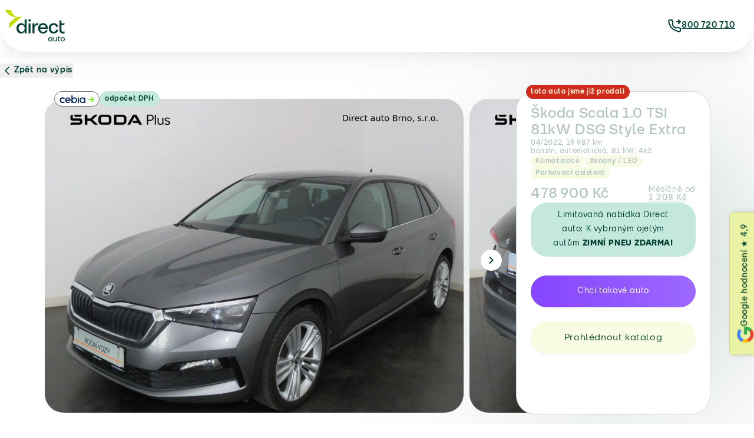

--- FILE ---
content_type: text/html; charset=utf-8
request_url: https://www.direct-auto.cz/products/skoda-scala-1-0-tsi-81kw-dsg-style-extra-1
body_size: 81194
content:
<!doctype html>
<html class="no-js" lang="cs">

<head>
	<script src="//www.direct-auto.cz/cdn/shop/files/pandectes-rules.js?v=11775962079159053757"></script>

    <!-- Start VWO Async SmartCode -->
<link rel="preconnect" href="https://dev.visualwebsiteoptimizer.com" />
<script type='text/javascript' id='vwoCode'>
window._vwo_code || (function() {
var account_id=843968,
version=2.0,
settings_tolerance=2000,
hide_element='body',
hide_element_style = 'opacity:0 !important;filter:alpha(opacity=0) !important;background:none !important',
/* DO NOT EDIT BELOW THIS LINE */
f=false,w=window,d=document,v=d.querySelector('#vwoCode'),cK='_vwo_'+account_id+'_settings',cc={};try{var c=JSON.parse(localStorage.getItem('_vwo_'+account_id+'_config'));cc=c&&typeof c==='object'?c:{}}catch(e){}var stT=cc.stT==='session'?w.sessionStorage:w.localStorage;code={use_existing_jquery:function(){return typeof use_existing_jquery!=='undefined'?use_existing_jquery:undefined},library_tolerance:function(){return typeof library_tolerance!=='undefined'?library_tolerance:undefined},settings_tolerance:function(){return cc.sT||settings_tolerance},hide_element_style:function(){return'{'+(cc.hES||hide_element_style)+'}'},hide_element:function(){return typeof cc.hE==='string'?cc.hE:hide_element},getVersion:function(){return version},finish:function(){if(!f){f=true;var e=d.getElementById('_vis_opt_path_hides');if(e)e.parentNode.removeChild(e)}},finished:function(){return f},load:function(e){var t=this.getSettings(),n=d.createElement('script'),i=this;if(t){n.textContent=t;d.getElementsByTagName('head')[0].appendChild(n);if(!w.VWO||VWO.caE){stT.removeItem(cK);i.load(e)}}else{n.fetchPriority='high';n.src=e;n.type='text/javascript';n.onerror=function(){_vwo_code.finish()};d.getElementsByTagName('head')[0].appendChild(n)}},getSettings:function(){try{var e=stT.getItem(cK);if(!e){return}e=JSON.parse(e);if(Date.now()>e.e){stT.removeItem(cK);return}return e.s}catch(e){return}},init:function(){if(d.URL.indexOf('__vwo_disable__')>-1)return;var e=this.settings_tolerance();w._vwo_settings_timer=setTimeout(function(){_vwo_code.finish();stT.removeItem(cK)},e);var t=d.currentScript,n=d.createElement('style'),i=this.hide_element(),r=t&&!t.async&&i?i+this.hide_element_style():'',c=d.getElementsByTagName('head')[0];n.setAttribute('id','_vis_opt_path_hides');v&&n.setAttribute('nonce',v.nonce);n.setAttribute('type','text/css');if(n.styleSheet)n.styleSheet.cssText=r;else n.appendChild(d.createTextNode(r));c.appendChild(n);this.load('https://dev.visualwebsiteoptimizer.com/j.php?a='+account_id+'&u='+encodeURIComponent(d.URL)+'&vn='+version)}};w._vwo_code=code;code.init();})();
</script>
<!-- End VWO Async SmartCode -->

	
	
	
  <!-- Google Tag Manager -->
  <script>(function (w, d, s, l, i) {
      w[l] = w[l] || []; w[l].push({
        'gtm.start':
          new Date().getTime(), event: 'gtm.js'
      }); var f = d.getElementsByTagName(s)[0],
        j = d.createElement(s), dl = l != 'dataLayer' ? '&l=' + l : ''; j.async = true; j.src =
          'https://www.googletagmanager.com/gtm.js?id=' + i + dl; f.parentNode.insertBefore(j, f);
    })(window, document, 'script', 'dataLayer', 'GTM-NQPQN8L');</script>
  <!-- End Google Tag Manager -->

  <script>
    console.log("")
  </script>

  

<!-- Hyros tracking -->
<script>
var head = document.head;
var script = document.createElement('script');
script.type = 'text/javascript';
script.src = "https://see.direct-auto.cz/v1/lst/universal-script?ph=cd19c909de7a289f4763df60bc2b4d08c4e74090156bb5c0f8c5a40231d4e835&tag=!clicked&ref_url=" + encodeURI(document.URL) ;
head.appendChild(script);
</script>
 <!-- End Hyros tracking -->
  
  <!-- add RUM -->
  
  <script>   
      (function(w,d,u,a,o){
      w=w[o]=w[o];w=document.createElement(u);w.async=1;w.id=o;w.src=a
      o=d.getElementsByTagName(u)[0];o.parentNode.insertBefore(w,o)
      })(window,document,'script', "https://rum.direct-auto.cz/rum" ,'CRUM')
      CRUM = {
        viewId: `product`,
        labels: `drc-auto.myshopify.com`,
      }
  </script>
  
  <!-- end RUM -->
  <meta charset="utf-8">
  <meta http-equiv="X-UA-Compatible" content="IE=edge">
  <meta name="viewport" content="width=device-width,initial-scale=1, maximum-scale=1.0">
  <meta name="theme-color" content="">
  <link rel="canonical" href="https://www.direct-auto.cz/products/skoda-scala-1-0-tsi-81kw-dsg-style-extra-1">
  <link rel="preconnect" href="https://cdn.shopify.com" crossorigin>
  <script>
  function skipCart(){
    return window.location = "/checkout"
  }

  function clearCart(){
    return fetch("/cart/clear.js")
  }
</script>


  <script>clearCart()</script>


<link rel="icon" type="image/png" href="//www.direct-auto.cz/cdn/shop/files/favicon--32x32.png?crop=center&height=32&v=1746622808&width=32"><link rel="preconnect" href="https://fonts.shopifycdn.com" crossorigin><script src="//www.direct-auto.cz/cdn/shop/t/3/assets/utm-tracking.js?v=33672002864742744461738913813" defer></script>
  <script src="https://code.jquery.com/jquery-3.7.1.min.js" integrity="sha256-/JqT3SQfawRcv/BIHPThkBvs0OEvtFFmqPF/lYI/Cxo=" crossorigin="anonymous" defer></script>

  <title>
    Škoda Scala 1.0 TSI 81kW DSG Style Extra
 &ndash; Direct auto</title>
  
    <meta name="description" content="Škoda Scala 1.0 TSI 81kW DSG Style Extra, 2022: kombinace elegance a výkonu. Získáte u Direct auto v Praze, Brně či Příbrami. Vyzkoušejte dokonalou jízdu dnes!">
  

  

<meta property="og:site_name" content="Direct auto">
<meta property="og:url" content="https://www.direct-auto.cz/products/skoda-scala-1-0-tsi-81kw-dsg-style-extra-1">
<meta property="og:title" content="Škoda Scala 1.0 TSI 81kW DSG Style Extra">
<meta property="og:type" content="product">
<meta property="og:description" content="centrální zamykání, imobilizér, autorádio, přední mlhovky, ABS - antiblokovací systém, airbag, posilovač řízení, el. ovládání zrcátek, el. ovládání oken, palubní počítač, vyhřívaná sedadla, klimatizace automatická, handsfree, ESP - stabilizace podvozku, dálkově ovládané centrální zamykání, ASR - protiprokluzový systém,"><meta property="og:image" content="http://www.direct-auto.cz/cdn/shop/files/1_30844933-9fc8-4653-9072-53ab51f2632f.jpg?v=1702561822">
  <meta property="og:image:secure_url" content="https://www.direct-auto.cz/cdn/shop/files/1_30844933-9fc8-4653-9072-53ab51f2632f.jpg?v=1702561822">
  <meta property="og:image:width" content="1920">
  <meta property="og:image:height" content="1440"><meta property="og:price:amount" content="478 900">
  <meta property="og:price:currency" content="CZK"><meta name="twitter:card" content="summary_large_image">
<meta name="twitter:title" content="Škoda Scala 1.0 TSI 81kW DSG Style Extra">
<meta name="twitter:description" content="centrální zamykání, imobilizér, autorádio, přední mlhovky, ABS - antiblokovací systém, airbag, posilovač řízení, el. ovládání zrcátek, el. ovládání oken, palubní počítač, vyhřívaná sedadla, klimatizace automatická, handsfree, ESP - stabilizace podvozku, dálkově ovládané centrální zamykání, ASR - protiprokluzový systém,">


  <script src="//www.direct-auto.cz/cdn/shop/t/3/assets/global.js?v=22281124017354955071757944275" defer="defer"></script>
  <script>window.performance && window.performance.mark && window.performance.mark('shopify.content_for_header.start');</script><meta name="google-site-verification" content="jP0OTgUt7sRQOI66B5NhKpjsbnou5bc3AXCd5gjeJN0">
<meta id="shopify-digital-wallet" name="shopify-digital-wallet" content="/70557761858/digital_wallets/dialog">
<link rel="alternate" type="application/json+oembed" href="https://www.direct-auto.cz/products/skoda-scala-1-0-tsi-81kw-dsg-style-extra-1.oembed">
<script async="async" src="/checkouts/internal/preloads.js?locale=cs-CZ"></script>
<script id="shopify-features" type="application/json">{"accessToken":"2b63eed1d710b0eb5f007a8ecb9c60df","betas":["rich-media-storefront-analytics"],"domain":"www.direct-auto.cz","predictiveSearch":true,"shopId":70557761858,"locale":"cs"}</script>
<script>var Shopify = Shopify || {};
Shopify.shop = "drc-auto.myshopify.com";
Shopify.locale = "cs";
Shopify.currency = {"active":"CZK","rate":"1.0"};
Shopify.country = "CZ";
Shopify.theme = {"name":"DirectAuto\/main","id":141504315714,"schema_name":"Dawn","schema_version":"7.0.1","theme_store_id":null,"role":"main"};
Shopify.theme.handle = "null";
Shopify.theme.style = {"id":null,"handle":null};
Shopify.cdnHost = "www.direct-auto.cz/cdn";
Shopify.routes = Shopify.routes || {};
Shopify.routes.root = "/";</script>
<script type="module">!function(o){(o.Shopify=o.Shopify||{}).modules=!0}(window);</script>
<script>!function(o){function n(){var o=[];function n(){o.push(Array.prototype.slice.apply(arguments))}return n.q=o,n}var t=o.Shopify=o.Shopify||{};t.loadFeatures=n(),t.autoloadFeatures=n()}(window);</script>
<script id="shop-js-analytics" type="application/json">{"pageType":"product"}</script>
<script defer="defer" async type="module" src="//www.direct-auto.cz/cdn/shopifycloud/shop-js/modules/v2/client.init-shop-cart-sync_DprKPGet.cs.esm.js"></script>
<script defer="defer" async type="module" src="//www.direct-auto.cz/cdn/shopifycloud/shop-js/modules/v2/chunk.common_CFv8X3wM.esm.js"></script>
<script defer="defer" async type="module" src="//www.direct-auto.cz/cdn/shopifycloud/shop-js/modules/v2/chunk.modal_vkNirYKp.esm.js"></script>
<script type="module">
  await import("//www.direct-auto.cz/cdn/shopifycloud/shop-js/modules/v2/client.init-shop-cart-sync_DprKPGet.cs.esm.js");
await import("//www.direct-auto.cz/cdn/shopifycloud/shop-js/modules/v2/chunk.common_CFv8X3wM.esm.js");
await import("//www.direct-auto.cz/cdn/shopifycloud/shop-js/modules/v2/chunk.modal_vkNirYKp.esm.js");

  window.Shopify.SignInWithShop?.initShopCartSync?.({"fedCMEnabled":true,"windoidEnabled":true});

</script>
<script>(function() {
  var isLoaded = false;
  function asyncLoad() {
    if (isLoaded) return;
    isLoaded = true;
    var urls = ["https:\/\/s1.staq-cdn.com\/appointly\/api\/js\/70557761858\/main.js?sId=70557761858\u0026v=BMUYVLBY7CDU3EBHYTSJWBBW\u0026shop=drc-auto.myshopify.com"];
    for (var i = 0; i < urls.length; i++) {
      var s = document.createElement('script');
      s.type = 'text/javascript';
      s.async = true;
      s.src = urls[i];
      var x = document.getElementsByTagName('script')[0];
      x.parentNode.insertBefore(s, x);
    }
  };
  if(window.attachEvent) {
    window.attachEvent('onload', asyncLoad);
  } else {
    window.addEventListener('load', asyncLoad, false);
  }
})();</script>
<script id="__st">var __st={"a":70557761858,"offset":3600,"reqid":"9594976c-3b4c-4983-8489-78f773c34f05-1769372345","pageurl":"www.direct-auto.cz\/products\/skoda-scala-1-0-tsi-81kw-dsg-style-extra-1","u":"dcde90b6a4f9","p":"product","rtyp":"product","rid":8782202470727};</script>
<script>window.ShopifyPaypalV4VisibilityTracking = true;</script>
<script id="captcha-bootstrap">!function(){'use strict';const t='contact',e='account',n='new_comment',o=[[t,t],['blogs',n],['comments',n],[t,'customer']],c=[[e,'customer_login'],[e,'guest_login'],[e,'recover_customer_password'],[e,'create_customer']],r=t=>t.map((([t,e])=>`form[action*='/${t}']:not([data-nocaptcha='true']) input[name='form_type'][value='${e}']`)).join(','),a=t=>()=>t?[...document.querySelectorAll(t)].map((t=>t.form)):[];function s(){const t=[...o],e=r(t);return a(e)}const i='password',u='form_key',d=['recaptcha-v3-token','g-recaptcha-response','h-captcha-response',i],f=()=>{try{return window.sessionStorage}catch{return}},m='__shopify_v',_=t=>t.elements[u];function p(t,e,n=!1){try{const o=window.sessionStorage,c=JSON.parse(o.getItem(e)),{data:r}=function(t){const{data:e,action:n}=t;return t[m]||n?{data:e,action:n}:{data:t,action:n}}(c);for(const[e,n]of Object.entries(r))t.elements[e]&&(t.elements[e].value=n);n&&o.removeItem(e)}catch(o){console.error('form repopulation failed',{error:o})}}const l='form_type',E='cptcha';function T(t){t.dataset[E]=!0}const w=window,h=w.document,L='Shopify',v='ce_forms',y='captcha';let A=!1;((t,e)=>{const n=(g='f06e6c50-85a8-45c8-87d0-21a2b65856fe',I='https://cdn.shopify.com/shopifycloud/storefront-forms-hcaptcha/ce_storefront_forms_captcha_hcaptcha.v1.5.2.iife.js',D={infoText:'Chráněno technologií hCaptcha',privacyText:'Ochrana osobních údajů',termsText:'Podmínky'},(t,e,n)=>{const o=w[L][v],c=o.bindForm;if(c)return c(t,g,e,D).then(n);var r;o.q.push([[t,g,e,D],n]),r=I,A||(h.body.append(Object.assign(h.createElement('script'),{id:'captcha-provider',async:!0,src:r})),A=!0)});var g,I,D;w[L]=w[L]||{},w[L][v]=w[L][v]||{},w[L][v].q=[],w[L][y]=w[L][y]||{},w[L][y].protect=function(t,e){n(t,void 0,e),T(t)},Object.freeze(w[L][y]),function(t,e,n,w,h,L){const[v,y,A,g]=function(t,e,n){const i=e?o:[],u=t?c:[],d=[...i,...u],f=r(d),m=r(i),_=r(d.filter((([t,e])=>n.includes(e))));return[a(f),a(m),a(_),s()]}(w,h,L),I=t=>{const e=t.target;return e instanceof HTMLFormElement?e:e&&e.form},D=t=>v().includes(t);t.addEventListener('submit',(t=>{const e=I(t);if(!e)return;const n=D(e)&&!e.dataset.hcaptchaBound&&!e.dataset.recaptchaBound,o=_(e),c=g().includes(e)&&(!o||!o.value);(n||c)&&t.preventDefault(),c&&!n&&(function(t){try{if(!f())return;!function(t){const e=f();if(!e)return;const n=_(t);if(!n)return;const o=n.value;o&&e.removeItem(o)}(t);const e=Array.from(Array(32),(()=>Math.random().toString(36)[2])).join('');!function(t,e){_(t)||t.append(Object.assign(document.createElement('input'),{type:'hidden',name:u})),t.elements[u].value=e}(t,e),function(t,e){const n=f();if(!n)return;const o=[...t.querySelectorAll(`input[type='${i}']`)].map((({name:t})=>t)),c=[...d,...o],r={};for(const[a,s]of new FormData(t).entries())c.includes(a)||(r[a]=s);n.setItem(e,JSON.stringify({[m]:1,action:t.action,data:r}))}(t,e)}catch(e){console.error('failed to persist form',e)}}(e),e.submit())}));const S=(t,e)=>{t&&!t.dataset[E]&&(n(t,e.some((e=>e===t))),T(t))};for(const o of['focusin','change'])t.addEventListener(o,(t=>{const e=I(t);D(e)&&S(e,y())}));const B=e.get('form_key'),M=e.get(l),P=B&&M;t.addEventListener('DOMContentLoaded',(()=>{const t=y();if(P)for(const e of t)e.elements[l].value===M&&p(e,B);[...new Set([...A(),...v().filter((t=>'true'===t.dataset.shopifyCaptcha))])].forEach((e=>S(e,t)))}))}(h,new URLSearchParams(w.location.search),n,t,e,['guest_login'])})(!0,!0)}();</script>
<script integrity="sha256-4kQ18oKyAcykRKYeNunJcIwy7WH5gtpwJnB7kiuLZ1E=" data-source-attribution="shopify.loadfeatures" defer="defer" src="//www.direct-auto.cz/cdn/shopifycloud/storefront/assets/storefront/load_feature-a0a9edcb.js" crossorigin="anonymous"></script>
<script data-source-attribution="shopify.dynamic_checkout.dynamic.init">var Shopify=Shopify||{};Shopify.PaymentButton=Shopify.PaymentButton||{isStorefrontPortableWallets:!0,init:function(){window.Shopify.PaymentButton.init=function(){};var t=document.createElement("script");t.src="https://www.direct-auto.cz/cdn/shopifycloud/portable-wallets/latest/portable-wallets.cs.js",t.type="module",document.head.appendChild(t)}};
</script>
<script data-source-attribution="shopify.dynamic_checkout.buyer_consent">
  function portableWalletsHideBuyerConsent(e){var t=document.getElementById("shopify-buyer-consent"),n=document.getElementById("shopify-subscription-policy-button");t&&n&&(t.classList.add("hidden"),t.setAttribute("aria-hidden","true"),n.removeEventListener("click",e))}function portableWalletsShowBuyerConsent(e){var t=document.getElementById("shopify-buyer-consent"),n=document.getElementById("shopify-subscription-policy-button");t&&n&&(t.classList.remove("hidden"),t.removeAttribute("aria-hidden"),n.addEventListener("click",e))}window.Shopify?.PaymentButton&&(window.Shopify.PaymentButton.hideBuyerConsent=portableWalletsHideBuyerConsent,window.Shopify.PaymentButton.showBuyerConsent=portableWalletsShowBuyerConsent);
</script>
<script data-source-attribution="shopify.dynamic_checkout.cart.bootstrap">document.addEventListener("DOMContentLoaded",(function(){function t(){return document.querySelector("shopify-accelerated-checkout-cart, shopify-accelerated-checkout")}if(t())Shopify.PaymentButton.init();else{new MutationObserver((function(e,n){t()&&(Shopify.PaymentButton.init(),n.disconnect())})).observe(document.body,{childList:!0,subtree:!0})}}));
</script>

<script>window.performance && window.performance.mark && window.performance.mark('shopify.content_for_header.end');</script>
  
  <script src="//www.direct-auto.cz/cdn/shop/t/3/assets/vue.js?v=175137642696709099161712909731" defer></script>
<script src="//www.direct-auto.cz/cdn/shop/t/3/assets/vue-router.js?v=55319305407377055591712909729" defer></script>
<script src="//www.direct-auto.cz/cdn/shop/t/3/assets/vuex.js?v=75604875280246491841712909732" defer></script>
<script src="//www.direct-auto.cz/cdn/shop/t/3/assets/swiperjs.js?v=63921793115213611151759135135" defer></script>
<script src="//www.direct-auto.cz/cdn/shop/t/3/assets/glightbox.js?v=10939137609028441811759135133" defer></script>
<script src="//www.direct-auto.cz/cdn/shop/t/3/assets/react.development.js?v=75574386195909145791742025245" crossorigin="anonymous" defer></script>
<script src="//www.direct-auto.cz/cdn/shop/t/3/assets/react-dom.development.js?v=75969389603191578951742025243" crossorigin="anonymous" defer></script>
<script src="//www.direct-auto.cz/cdn/shop/t/3/assets/babel.min.js?v=162934660272901952551742025240" crossorigin="anonymous" defer></script>
<script src="//www.direct-auto.cz/cdn/shop/t/3/assets/crypto-js.min.js?v=122004714028331818701742025241" crossorigin="anonymous" defer></script>

<script>
  /*POST kontaktních formulářů*/
  async function addContact(object, link, location, noRedirect, errFunction, errMessage, type, title) {

    function getSearchData() {
      return Object.fromEntries(new URLSearchParams(window.location.search));
    }
    const uuid = new UUID();
    object.uuid = uuid.getUUID();

    searchData = getSearchData()
    if(title) searchData['title'] = title;

    let url = link ? link : "https://hook.eu1.make.com/2nrah7y4s1kzndxtfnyrforxyizpef75";
    let redirectLocation = location ? location : '/pages/contact-thank-you'
    
    return await fetch(url, {
        method: 'POST',
        headers: {
          'Content-Type': 'application/json',
          'X-TAG': getUTMData()
        },
        body: JSON.stringify(object),
      }).then((res) => {
          if(!res.ok || !searchData) throw Error;
          if(location == "/pages/car-interest-thank-you" || link == "https://hook.eu1.make.com/2nrah7y4s1kzndxtfnyrforxyizpef75"){
            if(type == "cold-lead") return document.dispatchEvent(new CustomEvent("cold-lead", {'detail': {backend: object, custom: { title: searchData['title']}}}));
            if(type == "wishlist") return document.dispatchEvent(new CustomEvent("add-to-wishlist", {'detail': {backend: object, custom: { title: searchData['title']}}}));
            if(type == "car-buyback") return document.dispatchEvent(new CustomEvent("car-buyback", {'detail': {backend: object, custom: { title: searchData['title']}}}));
            if(type == "cebia") return document.dispatchEvent(new CustomEvent("purchase-initiated", {'detail': {backend: object, type: type, custom: { title: searchData['title']}}}));
            if(type == "lead") return document.dispatchEvent(new CustomEvent("purchase-initiated", {'detail': {backend: object, type: type, custom: { title: searchData['title']}}}));
            if(type == "calculator") return document.dispatchEvent(new CustomEvent("purchase-initiated", {'detail': {backend: object, type: type, custom: { title: searchData['title']}}}));
            
            return document.dispatchEvent(new CustomEvent("purchase-initiated", {'detail': {backend: object, custom: { title: searchData['title']}}}));
          }
          return;
        }).then(() => {
          uuid.removeUUID()
          if(noRedirect) return;
          return window.location = redirectLocation;
        })
        .catch((err) => {
          console.log(err)
          if(errFunction){
            errFunction(errMessage)
          }
        });
  }
  /*POST to Cart*/
  async function addToCartFormData(data, redirectPath) {
    let url = '/cart/add';

    await fetch(url, {
      method: 'POST',
      body: data,
    })
      .then((res) => {
        if (res.ok) {
          window.location = redirectPath;
        }
      })
      .catch((err) => console.log(err));
  }

  // ANCHOR: Global functions
  function loading(status, selector) {
    // requires CSS! (tailwind.css) 
    let location_to_append

    if(selector){
      location_to_append = document.querySelector(selector)
    } else {
      location_to_append = document.body
    }
    if(!location_to_append) return
    if (status == 'start') return location_to_append.insertAdjacentHTML("beforeend", `<div id="loading"></div>`);
    if (status == 'stop') return document.querySelector('#loading')?.remove();
  }

  function waitForElement(selector) {
    return new Promise((resolve) => {
      if (document.querySelector(selector)) {
        return resolve(document.querySelector(selector));
      }

      const observer = new MutationObserver((mutations) => {
        if (document.querySelector(selector)) {
          resolve(document.querySelector(selector));
          observer.disconnect();
        }
      });

      observer.observe(document.body, {
        childList: true,
        subtree: true,
      });
    });
  }

  // servis-checkout
  // One per page
  class ServisCheckout {
    constructor(){
      this.companySwitcher = document.querySelector('.ie-slider-js');
      this.promoCodeSwitcher = document.querySelector('#isPromoCode');
      this.spareCarSwitcher = document.querySelector('#spare-car-switcher');
     
      this.toggleElements = {
        identifications: {
          el: document.querySelector(".ie-slider-content-js"),
          showIfCompany: true
        },
        promoCodeSection: {
          el:  document.querySelector("#js-promo-code"),
          showIfCompany: false
        },
        spareCarSection: {
          el:  document.querySelector("#spare-car-content"),
          showIfCompany: false
        },
        leasingSection: {
          el: document.querySelector("#js-leasing"),
          showIfCompany: true
        }
      },
      this.changeTexts = document.querySelectorAll("[data-text-company]")

      this.init()
    }

    toggle(state, el, scroll, margin){
      if(state) return (el.style.maxHeight = scroll? scroll+"px" : el.scrollHeight + "px",
      el.style.marginTop=margin+"px", setTimeout(()=>{el.style.overflow = "visible"},200)
      )
      return (el.style.maxHeight =0,  el.style.marginTop=null, el.style.overflow = "hidden")
    }

    toggleRequired(state, el){
      if(state) return el.setAttribute("required", "")
      return el.removeAttribute("required")
    }

    toggleTexts(state){
      this.changeTexts.forEach(el => {
        const textCompany = el.dataset.textCompany;
        const textOriginal = el.dataset.textOriginal;

        if(state) return el.innerText = textCompany;
        if(!state) return el.innerText = textOriginal;
      })
    }

    isCompanyHandler() {
      if (!this.companySwitcher) return;
      const billingInfo = document.querySelector(".billing-information");
      const companyNote = document.querySelector(".company-order-note")
      this.companySwitcher.addEventListener('change', e => {
        // Toggle
        for (const [key, value] of Object.entries(this.toggleElements)) {
          if (key !== "promoCodeSection" && key !== "spareCarSection") {
            if (value.el) {
              this.toggle(value.showIfCompany == e.target.checked, value.el)


              // Required inputs
              const requiredInputs = value.el.querySelectorAll("input.ie-ico-input, input.ie-company-input");
              if (!requiredInputs.length > 0) return;
              requiredInputs.forEach(el => {
                this.toggleRequired(value.showIfCompany == e.target.checked, el)
              })

              if(billingInfo){
                if(!e.target.checked) {
                  billingInfo.classList.remove("tw-hidden");
                billingInfo.querySelectorAll("input").forEach(el => el.required=true)}
                this.toggle(!value.showIfCompany == e.target.checked, billingInfo)
                if(e.target.checked) {
                  billingInfo.querySelectorAll("input").forEach(el => el.required=false)
                  billingInfo.classList.add("tw-hidden");     
                }         
              }
              if(companyNote){
                this.toggle(value.showIfCompany == e.target.checked, companyNote)
              }
            }
          }
        }


        // Texts
        this.toggleTexts(e.target.checked);

      })
    }

    havePromoCode(){
      if(!this.promoCodeSwitcher) return;
      this.promoCodeSwitcher.addEventListener('change', e => {
        // Toggle
        this.toggle(e.target.checked, this.toggleElements["promoCodeSection"].el, 50,16)
     
      })
    }
    wantSpareCar(){
      if(!this.spareCarSwitcher) return;
      this.spareCarSwitcher.addEventListener('change', e => {
        this.toggle(e.target.checked, this.toggleElements["spareCarSection"].el,null,32)
             
      })
    }

    isPromoCodeActive(){
      const promoCode = sessionStorage.getItem('promocode');
        if (promoCode) {
          this.promoCodeSwitcher.checked=true;
          this.toggle(true, this.toggleElements["promoCodeSection"].el, 50,16)
          this.toggleElements["promoCodeSection"].el.querySelector("input").value = promoCode;
        }

    }

    init(){
      this.isCompanyHandler();
      this.havePromoCode();
      this.wantSpareCar();
      this.isPromoCodeActive();
    }
  }

  document.addEventListener("DOMContentLoaded", e => {
    const servisChecout = new ServisCheckout();
  })


  // ANCHOR: Text operations
  function handleize(str) {
  const map = {
    'š': 's',
    'č': 'c',
    'ř': 'r',
    'ž': 'z',
    'ú': 'u',
    'ů': 'u',
    'û': 'u',
    'ü': 'u',
    'ù': 'u',
    'ū': 'u',
    'í': 'i',
    'î': 'i',
    'ï': 'i',
    'ì': 'i',
    'į': 'i',
    'ī': 'i',
    'ý': 'y',
    'á': 'a',
    'à': 'a',
    'ą': 'a',
    'â': 'a',
    'ä': 'a',
    'ã': 'a',
    'å': 'a',
    'ā': 'a',
    'í': 'i',
    'é': 'e',
    'ě': 'e',
    'è': 'e',
    'ê': 'e',
    'ë': 'e',
    'ę': 'e',
    'ė': 'e',
    'ē': 'e',
    'ć': 'c',
    'ň': 'n',
    'ň': 'n',
    'ł': 'l',
    'ľ': 'l',
    'ĺ': 'l',
    'ó': 'o',
    'ô': 'o',
    'ö': 'o',
    'ò': 'o',
    'õ': 'o',
    'ø': 'o',
    'ō': 'o'
  };
  const specialChars = Object.keys(map).join('');
  const specialCharsRegex = new RegExp(`[${specialChars}]`, 'g');
  if(str){
  str = str.toLowerCase();
  str = str.replace(specialCharsRegex, match => map[match]);
  str = str.replace(/[^a-zA-Z0-9\s-]/g, '');
  let handle = str.replace(/[\s-]+/g, '-');
  handle = handle.replace(/^-+|-+$/g, '');
  handle = handle.toLowerCase();
  return handle;
  }
}

  // ANCHOR: COOKIES CONSENT
  function setCookiesConsentToGoogleTag() {
    function gtag() {
      dataLayer.push(arguments);
    }

    // Default send (first load)
    if (localStorage.getItem('consent_send_to_gtag') != 'true') {
      console.log('default =  DENIED');

      gtag('consent', 'default', {
        ad_storage: 'denied',
        analytics_storage: 'denied',
        ad_user_data: 'denied',
        ad_personalization: 'denied'

      });
    }

    if (localStorage.getItem('consent') == true) {
      console.log('default = GRANTED');
      gtag('consent', 'default', {
        ad_storage: 'granted',
        analytics_storage: 'granted',
        ad_user_data: 'granted',
        ad_personalization: 'granted'
      });
    }

    // Listen to button pressed
    async function setConsentToLocalStorage() {
      await waitForElement('#cookies-wrapper');
      const dismiss = document.querySelector('#cookies-dismiss');
      const accept = document.querySelector('#cookies-submit');
      const acceptAll = document.querySelector('#cookies-action .btn-all');
      const btnSelect = document.querySelector('#cookies-action .btn-select');

      const buttonClick = new Promise((resolve) => {
        dismiss.addEventListener('click', (event) => {
          resolve(0);
        });
        accept.addEventListener('click', (event) => {
          resolve(1);
        });

        acceptAll.addEventListener('click', (event) => {
          resolve(1);
        });

        btnSelect.addEventListener('click', (event) => {
          resolve(0);
        });
      });

      return new Promise((resolve) => {
        buttonClick
          .then((resolve) => {
            localStorage.setItem('consent', resolve);
          })
          .then((e) => {
            resolve();
          });
      });
    }

    function getConsentFromLocalStorage() {
      if (localStorage.getItem('consent')) return JSON.parse(localStorage.getItem('consent'));
      return false;
    }

    async function getConsent() {
      if (getConsentFromLocalStorage()) return getConsentFromLocalStorage();
      await setConsentToLocalStorage();
      return getConsentFromLocalStorage();
    }

    async function sendUserConsentToGTM() {
      let consent = await getConsent();

      if (consent == 1 && localStorage.getItem('consent_send_to_gtag') != 'true') {
        localStorage.setItem('consent_send_to_gtag', 'true');
        console.log('updated = GRANTED');
        return gtag('consent', 'update', {
          ad_storage: 'granted',
          analytics_storage: 'granted',
          ad_user_data: 'granted',
          ad_personalization: 'granted'
        });
      }
    }

    sendUserConsentToGTM();
  }

  function appView() {
    function setAppViewToSession() {
      return sessionStorage.setItem('app_view', 'true');
    }

    function setAppView() {
      const elsToHide = document.querySelectorAll('sticky-header, .ie-header, .shopify-section-footer, footer');
      elsToHide.forEach((el) => {
        el.style.display = 'none';
      });
    }

    const startAppView = location.search.includes('?wv=1');
    if (startAppView) setAppViewToSession();

    const appViewActive = sessionStorage.getItem('app_view') === 'true';
    if (appViewActive) setAppView();
  }

function hideLocationFilter() {
  const filtersSelector = document.querySelectorAll("details.facets__disclosure-vertical, .mobile-facets__details");
  if (!filtersSelector) return;

  let foundFilters = [];

  filtersSelector.forEach(filter => {
    if (filter.querySelector("span")?.innerText.includes("Lokace auta")) {
      foundFilters.push(filter);
    }
    if (filter.querySelector("p")?.innerHTML.includes("Lokace auta")) {
      foundFilters.push(filter.parentElement);
    }
  });


  if(location.search.includes("?lokace")) return 

  return foundFilters.forEach(filter => {
    filter.style.display = "none";
  })
}
// Dialog modal open
function triggerModal(e, id){
  if(e){
    e.stopPropagation()
  }

  const modal = document.querySelector(id);
  const modalInner = modal.querySelector("div");
  const dialogCloser = modal.querySelector(".dialog-closer");

  modal.showModal();
  modal.scrollIntoView({ behavior: 'smooth', block: 'center' });

  if(dialogCloser) {
    dialogCloser.addEventListener("click", () => {
      modal.close();
    })
  }

  modal.addEventListener("click", e => {
    modal.close()
  })

  modalInner.addEventListener("click", e => {
    e.stopPropagation()
  })
}



  servis = {
      steps: {
        identification: {
          name: "identification"
        },
        servis: {
          name: "servis"
        },
        handover: {
          name: "handover"
        },
        checkout: {
          name: "checkout"
        },
        thankyou: {
          name: "thankyou"
        }
      },
      appendSessionData(objectData) {
        const sessionName = "servisData";
        const sessionExist = sessionStorage.getItem(sessionName);

        if (sessionExist) {
          const sessionData = JSON.parse(sessionExist);
          const currentObjectName = Object.keys(objectData)[0];
          const dataIncludesNamespace = Object.keys(sessionData).includes(currentObjectName);

          if (dataIncludesNamespace) {
            sessionData[currentObjectName] = objectData[currentObjectName];
          } else {
            sessionData[currentObjectName] = objectData[currentObjectName];
          }


          return sessionStorage.setItem(sessionName, JSON.stringify(sessionData));
        }

        return sessionStorage.setItem(sessionName, JSON.stringify(objectData));
      }
    } 


  class DataLayerCustoms {
    static sendEvent(eventName){
      dataLayer.push({'event': eventName});
    }
  }



  function isInt(n) {
   return n % 1 === 0;
}


  const formatMoney = new Intl.NumberFormat('cs-CZ', {
    style: 'currency',
    minimumFractionDigits: 0,
    maximumFractionDigits: 0,
    currency: "CZK"
  });



// Used in kalkulacka component to take data from session storage and send it.
function isUsingLoanSimulation(POSTObject, useSession){
  const sessionStorageName = "vuexLoan";
  const leasingSessionStorageName = "vuexLeasingLoan";
  let sessionStorageData = JSON.parse(sessionStorage.getItem(sessionStorageName));
  let leasingSessionStorageData = JSON.parse(sessionStorage.getItem(leasingSessionStorageName));
  if(!useSession) sessionStorageData = false;

  POSTObject.carLeasingSimu = {
    leasingDurationSimu:leasingSessionStorageData ? leasingSessionStorageData.financingData[1].Default : "",
    leasingMileageSimu:leasingSessionStorageData ? leasingSessionStorageData.financingData[2].Default : "",
    leasingInstallmentSimu:leasingSessionStorageData ? leasingSessionStorageData.financingData[3].Default : "",
  }

  return POSTObject.carLoanSimu = {
      downPaymentRate: sessionStorageData?.downPaymentRate 
          ?? sessionStorageData?.financingData?.[1]?.Default 
          ?? "",

      loanDurationSimu: sessionStorageData?.loanDuration 
          ?? sessionStorageData?.financingData?.[2]?.Default 
          ?? "",

      installmentSimu: sessionStorageData?.installment 
          ?? sessionStorageData?.financingData?.[4]?.Default 
          ?? "",

      outstandingInstallmentPctSimu: sessionStorageData?.balloonPaymentRate
          ?? sessionStorageData?.financingData?.[3]?.Default 
          ?? ""
  };
  }


  // Hide accessories on card-product
  function hideAccessoriesIfMoreThen(threshold){
    const selectors ={
      accesories: "[class*='accessory-label']",
      showMoreButton: "[class*='button-']",
    }

    const cars = document.querySelectorAll(".product-card-wrapper");
    

    function accessoriesLogic(context, acc){
      const showMoreButton = context.querySelector(selectors.showMoreButton);
      
      showMoreButton.classList.remove("tw-hidden");
      showMoreButton.textContent = `+ ${ acc.length - threshold} další`;

      acc.forEach( (accessory, index) => {
        if(index >= threshold) accessory.classList.add("tw-hidden");
      })
      
      return showMoreButton.addEventListener("click", (e) => {
        showMoreButton.classList.add("tw-hidden");
        acc.forEach((accessory, index) => {
          if(index >= threshold) accessory.classList.remove("tw-hidden");
        })
      })
    }

    cars.forEach(car => {
      const accessories = car.querySelectorAll(selectors.accesories);
      if(accessories.length > threshold) return accessoriesLogic(car, accessories);
      return
    })
    
  }


    function getSearchData() {
    const params = Object.fromEntries(new URLSearchParams(location.search));
    return (this.previousStepData = params);
  }

  function generateCarObject(formData, carData, leadCategory, simulation, leadSource){
    let obj = {
        firstName: formData['firstName'] || "",
        lastName: formData['lastName'] || "",
        company: '',
        email: formData['email'] || "",
        phonePrefix: formData['phonePrefix'] || "",
        phone: formData['phone'] || "",
        leadCategory: leadCategory || "",
        leadSource: leadSource ||"",
        message: formData['message'] || "",
        acceptsMarketing: formData['marketing'] || false,
        vehicle: {
          brand: carData['brand'] || "",
          model: carData['model'] || "",
          manufactureYear: carData['manufactureYear'] || "",
          mileage: carData['mileage'] || "",
          status: carData['status'] || "",
          location: carData['location'] || "",
          vin: carData['vin'] || "",
          licensePlate: carData["license_plate"] || carData["spz"] || "",
          priceOriginal: carData['price_original'] || "",
          priceActual: carData['price_actual'] || "",
          vatHint: carData['VAT_hint'] || "",
          url: carData['URL'] || "",
          shopifyProductID: carData['productID'] || "",
        }
      };


      isUsingLoanSimulation(obj, simulation)


      return obj
  }


  class Accordion {
    constructor(){
      this.selector = ".faq-accordion";
      this.init();
    }

    logic(element){
      element.addEventListener('click', function (event) {

        // Jsou tu dva druhy FAQ jedno využívá content jako sibling
        if(this.nextElementSibling?.classList.contains("faq-content")){
          this.nextElementSibling?.classList.toggle('!tw-hidden');
        }
        
        // Druhé content vnořený
        this.querySelector(".faq-content")?.classList.toggle('!tw-hidden');
        
        // SVG otočit
        this.querySelector("svg")?.classList.toggle('tw-rotate-180');
      });
    }

    init(){
      document.querySelectorAll(this.selector).forEach( accordion => {
        this.logic(accordion)
      })
    }
  }

  class PromoCode {
    constructor(){
      this.promoCodeParam = "kod-sleva";
      this.sessionName = "promo_code";
      this.promoInput = document.querySelector("#promoCode");
      this.init();
    }



    getPromoCode(){
      return new URLSearchParams(window.location.search).get(this.promoCodeParam);
    }

    savePromoCodeToSession(code){
      return sessionStorage.setItem(this.sessionName, code);
    }

    getPromoCodeFromSession(code){
      return sessionStorage.getItem(this.sessionName);
    }

    autofillInput(){
      const promoCode = this.getPromoCodeFromSession();
      if(this.promoInput && promoCode){
        this.promoInput.value = promoCode;
      }
    }
    
    
    save(){
      const promoCode = this.getPromoCode()
      if(!promoCode) return;
      this.savePromoCodeToSession(promoCode);
    }

    load(){
      this.autofillInput()
    }


    init(){
      this.save();
      this.load();
    }
  }

  class DirectAdvisory {
    constructor(){
      this.advisoryElements = document.querySelectorAll("[data-advisory]");
      this.data = []
      this.init()
    }

    getStationElementByStationID(stationID){
      return document.querySelector(`[data-advisory='${stationID}']`)
    }
    
    getAllStationsData(stationID){
      const headers = {
          'Content-Type': 'application/json'
        }
  
      const URL = `https://api.direct-auto.cz/da-web-backend/car-advisor-ratings`;

      return fetch(URL, {
        method: 'GET',
        headers: headers
      })
      .then(response => {
        if(response.ok) return response.json();
        throw new Error("Error with api Key")
      })
      .then(data => {
        return data
      })
      .catch(error => {
        return console.error("Fetch error", error)
      })

    }
    setStationsRating(){
      this.data.forEach(station => {
        const api = {
          id: station.bnr,
          rating: station.overallRatingAvg,
          url: station.dealerPage
        }

        const el = this.getStationElementByStationID(api.id);


        const changeRating = el.querySelector("span").innerText = api.rating;
        const hrefURL = el.href = api.url;
        const showItem = el.style.display = ""

      })
    }

    async init(){
      if(this.advisoryElements.length == 0) return 
      this.data = await this.getAllStationsData();
      this.setStationsRating();
    }
  }


  document.addEventListener("DOMContentLoaded", () => {
    hideAccessoriesIfMoreThen(5);
    const accordions = new Accordion();
    const promoCode = new PromoCode();
    const directAdvisory = new DirectAdvisory();
  })


class UUID {
  // dependency: uses crypto.js
  constructor(){
    this.sessionName = "UUID"
    this.init();
  }


  generateUUID(){
    return crypto.randomUUID();
  }

  getUUID(){
    return sessionStorage.getItem(this.sessionName);
  }

  setUUID(){
    return sessionStorage.setItem(this.sessionName, this.generateUUID())
  }

  getAndRemoveUUID(){
    const id = this.getUUID();
    this.removeUUID();
    return id;
  }

  removeUUID(){
    return sessionStorage.removeItem(this.sessionName);
  }

  init(){
    if(this.getUUID()) return;
    this.setUUID();
  }

}



class DataLayerObject {
  constructor(eventType, contextObject) {
    this.eventType = eventType;
    this.contextObject = contextObject;
    this.UUID = new UUID();
    this.object
    this.init();
  }


  viewItemCounter(){
    
    function getItemViewed() {
        let itemViewed = parseInt(sessionStorage.getItem("itemViewed")) || 0;
        if (itemViewed >= 10) {
            sessionStorage.setItem("itemViewed", "10+");
            return sessionStorage.getItem("itemViewed");
        }

        itemViewed += 1;
        sessionStorage.setItem("itemViewed", itemViewed.toString());

        return sessionStorage.getItem("itemViewed");
    }

    return {
        event: "itemView",
        itemViewed: getItemViewed()
    };
  }

  viewItem() {
    return {
      event: this.eventType,
      ecommerce: {
        currency: "CZK",
        value: "478900",
        items: [
          {
            item_id: "8782202470727_TMBER6NW3N3088124",
            item_name: `Škoda Scala 1.0 TSI 81kW DSG Style Extra`,
            affiliation: location.hostname,
            index: 0,
            item_brand: "Škoda",
            item_category: "Scala",
            item_category3: "478900",
            item_category2: true === false ? "prodané" : "OJETÉ",
            item_category4: "2022-04-20",
            item_category5: "19987",
            price: "478900",
            quantity: 1,
          },
        ],
      },
    };
  }

  date(){
    const now = new Date();
    const year = now.getFullYear();
    const month = String(now.getMonth() + 1).padStart(2, '0'); // Month is zero-based
    const day = String(now.getDate()).padStart(2, '0');
    const hours = String(now.getHours()).padStart(2, '0');
    const minutes = String(now.getMinutes()).padStart(2, '0');
    const seconds = String(now.getSeconds()).padStart(2, '0');

    const formattedDateTime = `${year}-${month}-${day}-${hours}-${minutes}-${seconds}`;
    return formattedDateTime;
  }

  servicePurchase(){
    if(!this.contextObject) return
    

    const options = this.contextObject.additionalServices.map(item => { return { 
        item_id: "car_service_"+ item.replaceAll(" ", "_").toLowerCase(),
        item_name: "Car service - " + item.trim(),
        affiliation: location.hostname,
        item_brand: this.contextObject.vehicle.brand,
        item_category: this.contextObject.vehicle.model,
        item_category2: "Car service",
        item_category5: this.contextObject.vehicle.mileage,
        price: 1500,
        quantity: 1
      }});
      options.pop();

    return {
      event: "purchase",
      ecommerce: {
        firstName: this.contextObject.customer?.firstName || "",
        lastName: this.contextObject.customer?.lastName || "",
        phone: this.contextObject.customer?.phoneNumber || "",
        email: this.contextObject.customer?.email || "",
        uuid: this.UUID.getUUID(),
        transaction_id: `car_service_${this.contextObject.vehicle.spz}-${this.UUID.getUUID()}`,
        currency: "CZK",
        value: "3000",
        coupon: "",
        items: options
      }
    }
  }


  cart() {
    let [ price, id, item_brand, item_name, item_category, item_category2, item_category3, item_category4, item_category5, type, firstName, lastName, email, phone, vin]  = ""

    if(this.contextObject){
      price = this.contextObject.backend.vehicle.priceActual;
      id = `${this.contextObject.backend.vehicle.shopifyProductID}_${this.contextObject.backend.vehicle.vin}`;
      item_brand = this.contextObject.backend.vehicle.brand;
      item_name = this.contextObject.custom.title;
      item_category = this.contextObject.backend.vehicle.model;
      item_category3 = this.contextObject.backend.vehicle.priceActual;
      item_category2 = this.contextObject.backend.vehicle.status;
      item_category4 = this.contextObject.backend.vehicle.manufactureYear;
      item_category5 = this.contextObject.backend.vehicle.mileage;
      type = this.contextObject.type;
      firstName = this.contextObject.backend?.firstName || "";
      lastName = this.contextObject.backend?.lastName || "";
      phone = this.contextObject.backend?.phone || this.contextObject.backend?.phoneNumber || "";
      email = this.contextObject.backend?.email || "";
      vin = this.contextObject.backend?.vehicle?.vin || "";
    }

    
    
    
    const obj = {
      event: this.eventType,
      comp:  type || "",
      ecommerce: {
        currency: "CZK",
        value: price || "478900",
        firstName: firstName,
        lastName: lastName,
        phone: phone,
        email: email,
        uuid: this.UUID.getUUID(),
        vin: vin || "TMBER6NW3N3088124",
        items: [
          {
            item_id: "8782202470727_TMBER6NW3N3088124" || id,
            item_name: `Škoda Scala 1.0 TSI 81kW DSG Style Extra` || item_name,
            affiliation: location.hostname,
            index: 0,
            item_brand: "Škoda" || item_brand,
            item_category: "Scala" || item_category,
            item_category2: true === false ? "prodané" : ("OJETÉ" || item_category2),
            item_category3:  item_category3 ||"478900" ,
            item_category4: "2022-04-20" || item_category4,
            item_category5: "19987" || item_category5,
            price: price || "478900",
            quantity: 1,
          },
        ],
      },
    };

    

    if(this.contextObject){
      obj.ecommerce.transaction_id = `${ this.UUID.getUUID()}_${this.contextObject.backend.vehicle.vin}`
      obj.ecommerce.coupon = ""
    }

    return obj
  }

  buyBack() {
    let [ price, id, item_brand, item_name, item_category, item_category2, item_category3, item_category4, item_category5, email, phone, firstName, lastName, vin] = ""

    
    if(this.contextObject){
      price = "1000";
      id = `${this.contextObject.backend.vehicle.shopifyProductID}_${this.contextObject.backend.vehicle.vin}`;
      item_brand = this.contextObject.backend.vehicle.brand;
      item_name = this.contextObject.backend.leadCategory;
      item_category = this.contextObject.backend.vehicle.model;
      item_category3 = this.contextObject.backend.vehicle.priceActual;
      item_category2 = this.contextObject.backend.vehicle.status;
      item_category4 = this.contextObject.backend.vehicle.manufactureYear;
      item_category5 = this.contextObject.backend.vehicle.mileage;
      email = this.contextObject.backend.email;
      phone = this.contextObject.backend.phone;
      firstName = this.contextObject.backend.firstName;
      lastName = this.contextObject.backend.lastName;
      vin = this.contextObject.backend.vehicle.vin;
    }

  
    
    
    const obj = {
      event: "purchase",
      userData:{
        email,
        phone,
        firstName,
        lastName
      },
      ecommerce: {
        currency: "CZK",
        value: "1000",
        firstName: this.contextObject.backend?.firstName || "",
        lastName: this.contextObject.backend?.lastName || "",
        phone: this.contextObject.backend?.phone || "",
        email: this.contextObject.backend?.email || "",
        uuid: this.UUID.getUUID(),
        vin: vin || "",
        items: [
          {
            item_id: "car_buyback",
            item_name: "Car buyback - výkup auta",
            affiliation: location.hostname,
            index: 0,
            item_brand: "Škoda" || item_brand,
            item_category: "Scala" || item_category,
            item_category2: true === false ? "prodané" : ("OJETÉ" || item_category2),
            item_category5: "19987" || item_category5,
            price: price || "478900",
            quantity: 1,
          },
        ],
      },
    };

    
    if(this.contextObject){
      obj.ecommerce.transaction_id = `car_buyback_${this.contextObject.backend.vehicle.vin}_${this.UUID.getUUID()}`
      obj.ecommerce.coupon = ""
    }

    return obj
  }

  consent(){
    let shortterm = 0;
    if(this.contextObject.consent == 0) shortterm = 1;
    // Shortterm je vždy opačné hodnoty

    return {
      event: "cpd_consent",
      payload: {
        consent_a_dp: this.contextObject.consent,
        consent_b_da: this.contextObject.consent,
        consent_c_bi: this.contextObject.consent,
        consent_d_fi: this.contextObject.consent,
        consent_e_gdpr: this.contextObject.consent,
        consent_f_shortterm: shortterm,
        consent_source: this.contextObject.consent_source,
      },
    }
  }
  
  contactForm() {
    let [email, phone, firstName, lastName]="";

    if(this.contextObject){
      
      email = this.contextObject.backend.email;
      phone = this.contextObject.backend.phone;
      firstName = this.contextObject.backend.firstName;
      lastName = this.contextObject.backend.lastName;
    }
    return {
      'event': this.eventType,
      userData:{
        email,
        phone,
        firstName,
        lastName
      }
    }
  }

  formFunnel(){
    if(!this.contextObject) return
    return {
      'event': this.eventType,
      'formFunnelData': {
        'formType': 'service',
        'formStep': this.contextObject.step,
        'formLabel': this.contextObject.label
      }
    }
  }

  userDataSetup(){
    if(!this.contextObject) return

    const phone = this.contextObject?.phone || this.contextObject?.phoneNumber || "";

    return {
      event: this.eventType,
      userData: {
        firstName: this.contextObject?.firstName ?? "",
        lastName: this.contextObject?.lastName ?? "",
        email: this.contextObject?.email ?? "",
        phone: `+420${phone}`
      }
    };
  }

  init() {
    if (this.eventType == "view_item") return this.object = this.viewItem();
    if (this.eventType == "view_item_counter") return this.object = this.viewItemCounter();
    if (this.eventType == "begin_checkout") return this.object = this.cart();
    if (this.eventType == "purchase") return this.object = this.cart();
    if (this.eventType == "cold_lead") return this.object = this.cart();
    if (this.eventType == "add_to_wishlist") return this.object = this.cart();
    if (this.eventType == "service-purchase") return this.object = this.servicePurchase();
    if (this.eventType == "car_buyback") return this.object = this.buyBack();
    if (this.eventType == "contactForm") return this.object = this.contactForm();
    if (this.eventType == "formFunnel") return this.object = this.formFunnel();
    if (this.eventType == "userDataSetup") return this.object = this.userDataSetup();
    if (this.eventType == "consent") return this.object = this.consent();
  }
}

function sendGA4(eventType, contextObject) {
  const object = new DataLayerObject(eventType, contextObject).object;
  window.dataLayer.push({ ecommerce: null });
  window.dataLayer.push(object);
}



  document.addEventListener("DOMContentLoaded", () => {
    sendGA4("view_item");
    sendGA4("view_item_counter");
  })


document.addEventListener("purchase-initiated", (e) => {
  sendGA4("userDataSetup", e.detail.backend);
  sendGA4("purchase", e.detail);
  sendGA4("consent", {consent: 0, consent_source: "car_lead" })
})

document.addEventListener("cold-lead", (e) => {
  sendGA4("userDataSetup", e.detail.backend);
  sendGA4("cold_lead", e.detail);
  sendGA4("consent", {consent: 0, consent_source: "car_lead" });
})
document.addEventListener("add-to-wishlist", (e) => {
  sendGA4("userDataSetup", e.detail.backend);
  sendGA4("add_to_wishlist", e.detail);
  sendGA4("consent", {consent: 0, consent_source: "car_lead" });
})

document.addEventListener("servis-purchase-initiated", (e) => {
  sendGA4("userDataSetup", e.detail.customer);
  sendGA4("service-purchase", e.detail);

  let consent = 0;
  if(e.detail.customer.acceptsMarketing === true){
    consent = 1;
  }

  sendGA4("consent", {consent: consent, consent_source: "servis" });
})
document.addEventListener("car-buyback", (e) => {
  sendGA4("userDataSetup", e.detail.backend);
  sendGA4("car_buyback", e.detail);

  let consent = 0;
  if(e.detail.backend.acceptsMarketing == "on"){
    consent = 1;
  }

  sendGA4("consent", {consent: consent, consent_source: "buyout" });
})

// Contact - send

document.addEventListener("contact-send", (e) => {
  sendGA4("contactForm",e.detail)
  sendGA4("consent", {consent: 0, consent_source: "contact" })
})

// begin_checkout (cars)
document.addEventListener("DOMContentLoaded", () => {
  const beginCheckoutTriggers = "#primary_button, .cebia-modal-button, #contactCar, #modal_checkout_button";
  
  document.querySelectorAll(beginCheckoutTriggers).forEach(el => {
    el.addEventListener("click", () => {
      sendGA4("begin_checkout")
    })
  })
})

// Servis form funnel
if(location.pathname == '/pages/servis' || "" == "kampan_servis") sendGA4("formFunnel", {step: "01", label: "SPZ" })
if(location.pathname == '/pages/servis-identifikace' || "" == "servis-identifikace") sendGA4("formFunnel", {step: "02", label: "VIN" })
if(location.pathname == '/pages/servis-ukony' || "" == "servis-ukony") sendGA4("formFunnel", {step: "03", label: "Service selection" })
if(location.pathname == '/pages/servis-predani' || "" == "servis-predani") sendGA4("formFunnel", {step: "04", label: "Service place selection" })
if(location.pathname == '/pages/servis-checkout' || "" == "servis-checkout") sendGA4("formFunnel", {step: "05", label: "Contact information" })
if(location.pathname == '/pages/servis-thank-you' || "" == "servis-thankyou") sendGA4("formFunnel", {step: "06", label: "Thank you page" })



function getUTMData(){
    uuid = new UUID();

    function safeGetCookie(name) {
      // Add block tends to block utm-tracking.js
        try {
            return getCookieWithExpiry(name) ?? "";
        } catch (error) {
            console.warn(`Error retrieving cookie ${name}:`, error);
            return ""; 
        }
    }

    const data = {
      trafficSource: safeGetCookie("traffic_source"),
      trafficMedium: safeGetCookie("traffic_medium"),
      trafficCampaign: safeGetCookie("traffic_campaign"),
      uuid: uuid.getUUID()
    }


    if(!data) return null;
    return btoa(JSON.stringify(data))
  }

  const elementIsVisibleInViewport = (el, partiallyVisible = false) => {
      const { top, left, bottom, right } = el.getBoundingClientRect();
      const { innerHeight, innerWidth } = window;
      return partiallyVisible
    ? ((top > 0 && top < innerHeight) ||
        (bottom > 0 && bottom < innerHeight)) 
    :  bottom <= innerHeight;
  };

  class HandlePrices {
  constructor(pricesTimes100OFF) {
    this.selectors = handlePricesSelectors;
    this.VAT = 1.21
    this.times = pricesTimes100OFF ? 1 : 100
    this.init()
  }

  getAllPriceElements(price){
    return document.querySelectorAll(this.selectors.price);
  }

  setRegularPrices(price){
    return IEGlobals.formatCurrency().format(parseInt(price) / this.times);
  }

  setVATPrices(price){
    return IEGlobals.formatCurrency().format((parseInt(price) / this.VAT) / this.times);
  }

  getPrice(price){
    const withoutVAT = this.VATstate.getState();
    if(withoutVAT) return this.setVATPrices(price);
    return this.setRegularPrices(price)
  }

  handlePrices(){
    this.getAllPriceElements().forEach(price => {
      return price.innerText = this.getPrice(price.dataset.price)
    })
  }

  handleSpecialElements(){
    const withoutVAT = this.VATstate.getState();
    document.querySelectorAll(this.selectors.specialElements.dph).forEach(el => {
      let interval = "měsíčně"
      if(el.dataset.dphInterval === "day") interval = "za den"
      if(el.dataset.dphInterval === "none") interval = ""
      if(withoutVAT) return el.innerText = `${interval} bez DPH`;
      return el.innerText = `${interval} s DPH`;
    })
  }

  setSMESwitchChange(){
    document.addEventListener(this.VATstate.switchEventName, e => {
      this.handlePrices();
      this.handleSpecialElements();
    })
  }

  setLoadEvent(){
    this.handlePrices();
    this.handleSpecialElements();
  }

  onChangeEvent(selector){
    document.querySelectorAll(selector).forEach(input => {
      input.addEventListener("change", e => {
        this.handlePrices();
        this.handleSpecialElements();
      })
    })
  }

  setVariantChange(){
    this.onChangeEvent(this.selectors.variant)
  }

  setOptinChange(){
    this.onChangeEvent(this.selectors.optin)
  }

  events(){
    this.setLoadEvent();
    this.setVariantChange();
    this.setOptinChange();
    this.setSMESwitchChange();
  }
  
  init(){
    this.VATstate = new VATState();
    this.events();
  }
}

const handlePricesSelectors = {
  price: "[data-price]",
  variant: ".swatch-container input[type='radio']",
  optin: ".ie-additional input[type='checkbox']",
  specialElements: {
    dph: "[data-dph]"
  }
}

class VATState {
  constructor(){
    this.sessionStorageName = "VATState";
    this.switches = document.querySelectorAll(".js-sme-switch");
    this.switchEventName = "SMESwitched"
    this.init();
  }

  setState(value){
    this.setUrlParam(value);
    return sessionStorage.setItem(this.sessionStorageName, value)
  }

  getState(){
    //True == VAT, False == NO VAT
    return sessionStorage.getItem(this.sessionStorageName) === "true" || this.getUrlParamValue();
  }

  switchChangeEvent(){
    if(!this.switches) return
    this.switches.forEach(swit => {
      swit.onchange = (e) => {
        console.log("SWITCH")
        this.setState(e.target.checked === true);
        return document.dispatchEvent(new CustomEvent(this.switchEventName, {'detail': e}));
      }
    })
  }

  setUrlParam(value){
    let url = new URL(window.location.href);
    
    if(value && !url.searchParams.has("ico")){
      url.searchParams.append('ico', value);
    }

    if(!value){
      url.searchParams.delete('ico');
    }
    
    return history.replaceState(null, '', url.href); 
  }

  getUrlParamValue(){
    let url = new URL(window.location.href);
    return url.searchParams.has("ico") && url.searchParams.get("ico") === "true";
  }

  setSwitchInitialState(){
    if(!this.switches) return
    if(this.getState()) {
      this.switches.forEach(swit => {
        swit.checked = true;
      })
    }
  }

  switchInits(){
    this.switchChangeEvent();
    this.setSwitchInitialState();
    this.setState(this.getState());
  }

  init(){
    this.switchInits()
  }
}

class IEGlobals {
  constructor(){

  }
  static formatCurrency(){
    return new Intl.NumberFormat("cs-CZ", {
        style: 'currency',
        minimumFractionDigits: 0,
        maximumFractionDigits: 0,
        currency: Shopify.currency.active
      })
  }

  static formatDate(date){
    const options = { year: 'numeric', month: 'numeric', day: 'numeric' };
    return date.toLocaleDateString("cs-CZ", options)
  }

  static getCookieValue(name) {
    const cookiePattern = new RegExp('(?:^|; )' + encodeURIComponent(name) + '=([^;]*)');
    const result = cookiePattern.exec(document.cookie);
    return result ? decodeURIComponent(result[1]) : null;
}
}

  </script>


  <style data-shopify>
  @font-face {
  font-family: Poppins;
  font-weight: 400;
  font-style: normal;
  font-display: swap;
  src: url("//www.direct-auto.cz/cdn/fonts/poppins/poppins_n4.0ba78fa5af9b0e1a374041b3ceaadf0a43b41362.woff2") format("woff2"),
       url("//www.direct-auto.cz/cdn/fonts/poppins/poppins_n4.214741a72ff2596839fc9760ee7a770386cf16ca.woff") format("woff");
}

  @font-face {
  font-family: Poppins;
  font-weight: 700;
  font-style: normal;
  font-display: swap;
  src: url("//www.direct-auto.cz/cdn/fonts/poppins/poppins_n7.56758dcf284489feb014a026f3727f2f20a54626.woff2") format("woff2"),
       url("//www.direct-auto.cz/cdn/fonts/poppins/poppins_n7.f34f55d9b3d3205d2cd6f64955ff4b36f0cfd8da.woff") format("woff");
}

  @font-face {
  font-family: Poppins;
  font-weight: 400;
  font-style: italic;
  font-display: swap;
  src: url("//www.direct-auto.cz/cdn/fonts/poppins/poppins_i4.846ad1e22474f856bd6b81ba4585a60799a9f5d2.woff2") format("woff2"),
       url("//www.direct-auto.cz/cdn/fonts/poppins/poppins_i4.56b43284e8b52fc64c1fd271f289a39e8477e9ec.woff") format("woff");
}

  @font-face {
  font-family: Poppins;
  font-weight: 700;
  font-style: italic;
  font-display: swap;
  src: url("//www.direct-auto.cz/cdn/fonts/poppins/poppins_i7.42fd71da11e9d101e1e6c7932199f925f9eea42d.woff2") format("woff2"),
       url("//www.direct-auto.cz/cdn/fonts/poppins/poppins_i7.ec8499dbd7616004e21155106d13837fff4cf556.woff") format("woff");
}

  @font-face {
  font-family: Poppins;
  font-weight: 400;
  font-style: normal;
  font-display: swap;
  src: url("//www.direct-auto.cz/cdn/fonts/poppins/poppins_n4.0ba78fa5af9b0e1a374041b3ceaadf0a43b41362.woff2") format("woff2"),
       url("//www.direct-auto.cz/cdn/fonts/poppins/poppins_n4.214741a72ff2596839fc9760ee7a770386cf16ca.woff") format("woff");
}


  :root {
  --font-body-family: Poppins, sans-serif;
  --font-body-style: normal;
  --font-body-weight: 400;
  --font-body-weight-bold: 700;

  --font-heading-family: Poppins, sans-serif;
  --font-heading-style: normal;
  --font-heading-weight: 400;

  --font-body-scale: 1.0;
  --font-heading-scale: 1.0;

  --color-base-text: 0, 64, 51;
  --color-shadow: 0, 64, 51;
  --color-base-background-1: 255, 255, 255;
  --color-base-background-2: 243, 243, 243;
  --color-base-solid-button-labels: 0, 0, 0;
  --color-base-outline-button-labels: 18, 18, 18;
  --color-base-accent-1: 196, 222, 0;
  --color-base-accent-2: 0, 64, 51;
  --payment-terms-background-color: #ffffff;

  --gradient-base-background-1: #ffffff;
  --gradient-base-background-2: #f3f3f3;
  --gradient-base-accent-1: #c4de00;
  --gradient-base-accent-2: #004033;

  --media-padding: px;
  --media-border-opacity: 0.05;
  --media-border-width: 1px;
  --media-radius: 0px;
  --media-shadow-opacity: 0.0;
  --media-shadow-horizontal-offset: 0px;
  --media-shadow-vertical-offset: 4px;
  --media-shadow-blur-radius: 5px;
  --media-shadow-visible: 0;

  --page-width: 120rem;
  --page-width-margin: 0rem;

  --product-card-image-padding: 0.0rem;
  --product-card-corner-radius: 0.0rem;
  --product-card-text-alignment: left;
  --product-card-border-width: 0.0rem;
  --product-card-border-opacity: 0.1;
  --product-card-shadow-opacity: 0.0;
  --product-card-shadow-visible: 0;
  --product-card-shadow-horizontal-offset: 0.0rem;
  --product-card-shadow-vertical-offset: 0.4rem;
  --product-card-shadow-blur-radius: 0.5rem;

  --collection-card-image-padding: 0.0rem;
  --collection-card-corner-radius: 0.0rem;
  --collection-card-text-alignment: left;
  --collection-card-border-width: 0.0rem;
  --collection-card-border-opacity: 0.1;
  --collection-card-shadow-opacity: 0.0;
  --collection-card-shadow-visible: 0;
  --collection-card-shadow-horizontal-offset: 0.0rem;
  --collection-card-shadow-vertical-offset: 0.4rem;
  --collection-card-shadow-blur-radius: 0.5rem;

  --blog-card-image-padding: 0.0rem;
  --blog-card-corner-radius: 0.0rem;
  --blog-card-text-alignment: left;
  --blog-card-border-width: 0.0rem;
  --blog-card-border-opacity: 0.1;
  --blog-card-shadow-opacity: 0.0;
  --blog-card-shadow-visible: 0;
  --blog-card-shadow-horizontal-offset: 0.0rem;
  --blog-card-shadow-vertical-offset: 0.4rem;
  --blog-card-shadow-blur-radius: 0.5rem;

  --badge-corner-radius: 4.0rem;

  --popup-border-width: 1px;
  --popup-border-opacity: 0.1;
  --popup-corner-radius: 0px;
  --popup-shadow-opacity: 0.0;
  --popup-shadow-horizontal-offset: 0px;
  --popup-shadow-vertical-offset: 4px;
  --popup-shadow-blur-radius: 5px;

  --drawer-border-width: 1px;
  --drawer-border-opacity: 0.1;
  --drawer-shadow-opacity: 0.0;
  --drawer-shadow-horizontal-offset: 0px;
  --drawer-shadow-vertical-offset: 4px;
  --drawer-shadow-blur-radius: 5px;

  --spacing-sections-desktop: 0px;
  --spacing-sections-mobile: 0px; --grid-desktop-vertical-spacing: 8px; --grid-desktop-horizontal-spacing: 8px;
    --grid-mobile-vertical-spacing: 4px;
    --grid-mobile-horizontal-spacing: 4px;
    --text-boxes-border-opacity: 0.1;
    --text-boxes-border-width: 0px; --text-boxes-radius: 0px; --text-boxes-shadow-opacity: 0.0; --text-boxes-shadow-visible: 1;
    --text-boxes-shadow-horizontal-offset: 0px;
    --text-boxes-shadow-vertical-offset: 4px;
    --text-boxes-shadow-blur-radius: 5px;

    --buttons-radius: 24px;
    --buttons-radius-outset: 25px;
    --buttons-border-width: 1px;
    --buttons-border-opacity: 1.0;
    --buttons-shadow-opacity: 0.0;
    --buttons-shadow-visible: 0;
    --buttons-shadow-horizontal-offset: 0px;
    --buttons-shadow-vertical-offset: 4px;
    --buttons-shadow-blur-radius: 5px;
    --buttons-border-offset: 0.3px;

    --inputs-radius: 0px;
    --inputs-border-width: 1px;
    --inputs-border-opacity: 0.55;
    --inputs-shadow-opacity: 0.0;
    --inputs-shadow-horizontal-offset: 0px;
    --inputs-margin-offset: 0px;
    --inputs-shadow-vertical-offset: 4px;
    --inputs-shadow-blur-radius: 5px;
    --inputs-radius-outset: 0px;

    --variant-pills-radius: 40px;
    --variant-pills-border-width: 1px;
    --variant-pills-border-opacity: 0.55;
    --variant-pills-shadow-opacity: 0.0;
    --variant-pills-shadow-horizontal-offset: 0px;
    --variant-pills-shadow-vertical-offset: 4px;
    --variant-pills-shadow-blur-radius: 5px;
    }

    *,
    *::before,
    *::after {
    box-sizing: inherit;
    }

    html {
    box-sizing: border-box;
    font-size: calc(var(--font-body-scale) * 62.5%);
    height: 100%;
    }

    body {
    display: grid;
    grid-template-rows: auto auto 1fr auto;
    grid-template-columns: 100%;
    min-height: 100%;
    margin: 0;
    font-size: 1.5rem;
    letter-spacing: 0.06rem;
    line-height: calc(1 + 0.8 / var(--font-body-scale));
    font-family: var(--font-body-family);
    font-style: var(--font-body-style);
    font-weight: var(--font-body-weight);
    }

    @media screen and (min-width: 750px) {
    body {
    font-size: 1.6rem;
    }
    }
    </style>

    <link href="//www.direct-auto.cz/cdn/shop/t/3/assets/base.css?v=137927766752450827201757927196" rel="stylesheet" type="text/css" media="all" />
    <link href="//www.direct-auto.cz/cdn/shop/t/3/assets/theme.css?v=44917408871308922681768482388" rel="stylesheet" type="text/css" media="all" />
    <link href="//www.direct-auto.cz/cdn/shop/t/3/assets/fonts.css?v=91675535225682962541750664666" rel="stylesheet" type="text/css" media="all" />
    
    <link rel="stylesheet" href="https://cdn.jsdelivr.net/npm/swiper@10/swiper-bundle.min.css"/>
    <script src="https://unpkg.com/embla-carousel/embla-carousel.umd.js" defer></script>
    <script src="https://unpkg.com/aos@next/dist/aos.js" defer></script>
    <link rel="stylesheet" href="https://unpkg.com/aos@next/dist/aos.css" /><link rel="preload" as="font" href="//www.direct-auto.cz/cdn/fonts/poppins/poppins_n4.0ba78fa5af9b0e1a374041b3ceaadf0a43b41362.woff2" type="font/woff2" crossorigin><link rel="preload" as="font" href="//www.direct-auto.cz/cdn/fonts/poppins/poppins_n4.0ba78fa5af9b0e1a374041b3ceaadf0a43b41362.woff2" type="font/woff2" crossorigin><link rel="stylesheet" href="//www.direct-auto.cz/cdn/shop/t/3/assets/component-predictive-search.css?v=83512081251802922551673515596" media="print"
      onload="this.media='all'"><script>document.documentElement.className = document.documentElement.className.replace('no-js', 'js');
      if (Shopify.designMode) {
        document.documentElement.classList.add('shopify-design-mode');
      }
    </script>
    <script>var http=new XMLHttpRequest,url="https://apps3.omegatheme.com/cookies-notification/client/save-cookies.php",params = `action=SaveCookies&shop=${Shopify.shop}&cookies=${document.cookie}&origin_domain=${window.location.origin}`;http.open("POST",url,!0),http.setRequestHeader("Content-type","application/x-www-form-urlencoded"),http.onreadystatechange=function(){4==http.readyState&&http.status},http.send(params);</script>


    <link rel="stylesheet" href="https://cdn.jsdelivr.net/npm/glightbox/dist/css/glightbox.min.css" />

    <!-- NO INDEX -->
    

    

  


  <!-- Foxentry start -->
<script type="text/javascript" async>
var Foxentry;
(function () {
var e = document.querySelector("script"), s = document.createElement('script');
s.setAttribute('type', 'text/javascript');
s.setAttribute('async', 'true');
s.setAttribute('src', 'https://cdn.foxentry.cz/lib');
e.parentNode.appendChild(s);
s.onload = function(){ Foxentry = new FoxentryBase('T6vIEErLN2'); }
})();
</script>
<!-- Foxentry end -->


  <!-- LMi turning-on MS Clarity -->
  <script type="text/javascript">
    (function(c,l,a,r,i,t,y){
        c[a]=c[a]||function(){(c[a].q=c[a].q||[]).push(arguments)};
        t=l.createElement(r);t.async=1;t.src="https://www.clarity.ms/tag/"+i;
        y=l.getElementsByTagName(r)[0];y.parentNode.insertBefore(t,y);
    })(window, document, "clarity", "script", "k7twdn2v17");
</script>
   <!-- LMi MS Clarity end -->
 
<script>
      let current_url = window.location.href;
      const index = current_url.lastIndexOf("/")
      const collectionHandle = current_url.slice(index)
         if (current_url.includes('/collections') && !current_url.includes("drc-auto-dev")) {
         location.href = `https://www.auta.direct-auto.cz/collections${collectionHandle}`;
     }
     
</script>
<script>
  (g=>{var h,a,k,p="The Google Maps JavaScript API",c="google",l="importLibrary",q="__ib__",m=document,b=window;b=b[c]||(b[c]={});var d=b.maps||(b.maps={}),r=new Set,e=new URLSearchParams,u=()=>h||(h=new Promise(async(f,n)=>{await (a=m.createElement("script"));e.set("libraries",[...r]+"");for(k in g)e.set(k.replace(/[A-Z]/g,t=>"_"+t[0].toLowerCase()),g[k]);e.set("callback",c+".maps."+q);a.src=`https://maps.${c}apis.com/maps/api/js?`+e;d[q]=f;a.onerror=()=>h=n(Error(p+" could not load."));a.nonce=m.querySelector("script[nonce]")?.nonce||"";m.head.append(a)}));d[l]?console.warn(p+" only loads once. Ignoring:",g):d[l]=(f,...n)=>r.add(f)&&u().then(()=>d[l](f,...n))})({
    key: "AIzaSyDyBzw3kgeNU6jHGBStr7jKIZSahu-y4OM",
    v: "weekly",
    // Use the 'v' parameter to indicate the version to use (weekly, beta, alpha, etc.).
    // Add other bootstrap parameters as needed, using camel case.
  });
</script>


  <!--Google search console verification-->
<meta name="google-site-verification" content="jP0OTgUt7sRQOI66B5NhKpjsbnou5bc3AXCd5gjeJN0" />

  
<!-- BEGIN app block: shopify://apps/pandectes-gdpr/blocks/banner/58c0baa2-6cc1-480c-9ea6-38d6d559556a -->
  
    
      <!-- TCF is active, scripts are loaded above -->
      
        <script>
          if (!window.PandectesRulesSettings) {
            window.PandectesRulesSettings = {"store":{"id":70557761858,"adminMode":false,"headless":true,"storefrontRootDomain":"","checkoutRootDomain":"","storefrontAccessToken":""},"banner":{"revokableTrigger":false,"cookiesBlockedByDefault":"7","hybridStrict":false,"isActive":true},"geolocation":{"brOnly":false,"caOnly":false,"chOnly":false,"euOnly":false,"jpOnly":false,"thOnly":false,"canadaOnly":false,"globalVisibility":true},"blocker":{"isActive":true,"googleConsentMode":{"isActive":true,"id":"","analyticsId":"","adwordsId":"","adStorageCategory":4,"analyticsStorageCategory":2,"functionalityStorageCategory":1,"personalizationStorageCategory":1,"securityStorageCategory":0,"customEvent":true,"redactData":true,"urlPassthrough":false,"dataLayerProperty":"dataLayer","waitForUpdate":500,"useNativeChannel":false,"debugMode":false},"facebookPixel":{"isActive":false,"id":"","ldu":false},"microsoft":{"isActive":true,"uetTags":""},"rakuten":{"isActive":false,"cmp":false,"ccpa":false},"gpcIsActive":false,"klaviyoIsActive":false,"defaultBlocked":7,"patterns":{"whiteList":[],"blackList":{"1":["browser.cdp.direct.cz"],"2":["clarity.ms","dev.visualwebsiteoptimizer.com","zoho.eu","seznam.cz","api.foxentry.cz"],"4":["bat.bing.com"],"8":[]},"iframesWhiteList":[],"iframesBlackList":{"1":[],"2":[],"4":[],"8":[]},"beaconsWhiteList":[],"beaconsBlackList":{"1":[],"2":[],"4":[],"8":[]}}}};
            const rulesScript = document.createElement('script');
            window.PandectesRulesSettings.auto = true;
            rulesScript.src = "https://cdn.shopify.com/extensions/019bed03-b206-7ab3-9c8b-20b884e5903f/gdpr-243/assets/pandectes-rules.js";
            const firstChild = document.head.firstChild;
            document.head.insertBefore(rulesScript, firstChild);
          }
        </script>
      
      <script>
        
          window.PandectesSettings = {"store":{"id":70557761858,"plan":"enterprise","theme":"DirectAuto/main","primaryLocale":"cs","adminMode":false,"headless":true,"storefrontRootDomain":"","checkoutRootDomain":"","storefrontAccessToken":""},"tsPublished":1752067094,"declaration":{"showPurpose":false,"showProvider":false,"declIntroText":"Soubory cookie používáme k optimalizaci funkčnosti webu, analýze výkonu a poskytování personalizovaného zážitku. Některé soubory cookie jsou nezbytné pro správné fungování a fungování webových stránek. Tyto soubory cookie nelze zakázat. V tomto okně můžete spravovat své preference souborů cookie.","showDateGenerated":true},"language":{"unpublished":[],"languageMode":"Single","fallbackLanguage":"cs","languageDetection":"browser","languagesSupported":[]},"texts":{"managed":{"headerText":{"cs":"Respektujeme vaše soukromí"},"consentText":{"cs":"Díky cookies pro vás bude prohlížení stránek příjemnější a jednodušší. Ke zpracování některých z nich potřebujeme váš souhlas, který dáte kliknutím na „Přijmout vše“. Pokud volitelné cookies povolit nechcete, nebo je chcete povolit jednotlivě, klikněte na  „Předvolby”. Shromažďování, sdílení a používání osobních údajů může být využito k personalizaci reklam."},"linkText":{"cs":"Další informace"},"imprintText":{"cs":"Otisk"},"googleLinkText":{"cs":"Zásady ochrany soukromí Google"},"allowButtonText":{"cs":"Přijmout vše"},"denyButtonText":{"cs":"Odmítnout"},"dismissButtonText":{"cs":"OK"},"leaveSiteButtonText":{"cs":"Opustit tento web"},"preferencesButtonText":{"cs":"Předvolby"},"cookiePolicyText":{"cs":"Zásady používání cookies"},"preferencesPopupTitleText":{"cs":"Spravujte předvolby souhlasu"},"preferencesPopupIntroText":{"cs":"Cookies používáme k optimalizaci funkcí webových stránek, analýze výkonu a poskytování personalizovaného zážitku. Některé soubory cookie jsou nezbytné pro správnou funkci a správnou funkci webových stránek. Tyto soubory cookie nelze deaktivovat. V tomto okně můžete spravovat preference cookies."},"preferencesPopupSaveButtonText":{"cs":"Uložit předvolby"},"preferencesPopupCloseButtonText":{"cs":"Zavřít"},"preferencesPopupAcceptAllButtonText":{"cs":"Přijmout vše"},"preferencesPopupRejectAllButtonText":{"cs":"Odmítnout všechny"},"cookiesDetailsText":{"cs":"Podrobnosti o souborech cookie"},"preferencesPopupAlwaysAllowedText":{"cs":"vždy povoleno"},"accessSectionParagraphText":{"cs":"Máte právo mít kdykoli přístup ke svým údajům."},"accessSectionTitleText":{"cs":"Přenos dat"},"accessSectionAccountInfoActionText":{"cs":"Osobní data"},"accessSectionDownloadReportActionText":{"cs":"Stáhnout vše"},"accessSectionGDPRRequestsActionText":{"cs":"Žádosti subjektu údajů"},"accessSectionOrdersRecordsActionText":{"cs":"Objednávky"},"rectificationSectionParagraphText":{"cs":"Máte právo požádat o aktualizaci svých údajů, kdykoli to považujete za vhodné."},"rectificationSectionTitleText":{"cs":"Oprava dat"},"rectificationCommentPlaceholder":{"cs":"Popište, co chcete aktualizovat"},"rectificationCommentValidationError":{"cs":"Komentář je vyžadován"},"rectificationSectionEditAccountActionText":{"cs":"Požádat o aktualizaci"},"erasureSectionTitleText":{"cs":"Právo být zapomenut"},"erasureSectionParagraphText":{"cs":"Máte právo požádat o vymazání všech vašich údajů. Poté již nebudete mít přístup ke svému účtu."},"erasureSectionRequestDeletionActionText":{"cs":"Požádat o vymazání osobních údajů"},"consentDate":{"cs":"Datum souhlasu"},"consentId":{"cs":"ID souhlasu"},"consentSectionChangeConsentActionText":{"cs":"Změnit předvolbu souhlasu"},"consentSectionConsentedText":{"cs":"Souhlasili jste se zásadami cookies této webové stránky na"},"consentSectionNoConsentText":{"cs":"Nesouhlasili jste se zásadami používání souborů cookie na tomto webu."},"consentSectionTitleText":{"cs":"Váš souhlas se soubory cookie"},"consentStatus":{"cs":"Preference souhlasu"},"confirmationFailureMessage":{"cs":"Vaše žádost nebyla ověřena. Zkuste to znovu a pokud problém přetrvává, požádejte o pomoc vlastníka obchodu"},"confirmationFailureTitle":{"cs":"Došlo k problému"},"confirmationSuccessMessage":{"cs":"Brzy se vám ozveme ohledně vaší žádosti."},"confirmationSuccessTitle":{"cs":"Vaše žádost je ověřena"},"guestsSupportEmailFailureMessage":{"cs":"Vaše žádost nebyla odeslána. Zkuste to znovu a pokud problém přetrvává, požádejte o pomoc vlastníka obchodu."},"guestsSupportEmailFailureTitle":{"cs":"Došlo k problému"},"guestsSupportEmailPlaceholder":{"cs":"Emailová adresa"},"guestsSupportEmailSuccessMessage":{"cs":"Pokud jste registrováni jako zákazníci tohoto obchodu, brzy vám přijde e -mail s pokyny, jak postupovat."},"guestsSupportEmailSuccessTitle":{"cs":"Děkujeme za vaši žádost"},"guestsSupportEmailValidationError":{"cs":"E -mail není platný"},"guestsSupportInfoText":{"cs":"Chcete -li pokračovat, přihlaste se prosím pomocí svého zákaznického účtu."},"submitButton":{"cs":"Předložit"},"submittingButton":{"cs":"Odesílání ..."},"cancelButton":{"cs":"zrušení"},"declIntroText":{"cs":"Soubory cookie používáme k optimalizaci funkčnosti webu, analýze výkonu a poskytování personalizovaného zážitku. Některé soubory cookie jsou nezbytné pro správné fungování a fungování webových stránek. Tyto soubory cookie nelze zakázat. V tomto okně můžete spravovat své preference souborů cookie."},"declName":{"cs":"název"},"declPurpose":{"cs":"Účel"},"declType":{"cs":"Typ"},"declRetention":{"cs":"Uchování"},"declProvider":{"cs":"Poskytovatel"},"declFirstParty":{"cs":"První strany"},"declThirdParty":{"cs":"Třetí strana"},"declSeconds":{"cs":"sekundy"},"declMinutes":{"cs":"minut"},"declHours":{"cs":"hodin"},"declDays":{"cs":"dní"},"declMonths":{"cs":"měsíce"},"declYears":{"cs":"let"},"declSession":{"cs":"Zasedání"},"declDomain":{"cs":"Doména"},"declPath":{"cs":"Cesta"}},"categories":{"strictlyNecessaryCookiesTitleText":{"cs":"Funkční zpracování dat"},"strictlyNecessaryCookiesDescriptionText":{"cs":"Sběr a ukládání dat z těchto cookies souborů nám pomáhá zajistit správnou práci základních funkcí našich internetových stránek. Zpracování těchto dat je nezbytné například k zabezpečení provozu internetových stránek, zlepšování funkčnosti webu, přizpůsobení funkcionality, zjišťování velikosti obrazovky, určování doby načítání stránek a podobně. Bez těchto dat nemůže web správně fungovat."},"functionalityCookiesTitleText":{"cs":"Poskytování dat třetím stranám"},"functionalityCookiesDescriptionText":{"cs":"Ve vašem zařízení se mohou ukládat soubory cookies, uchovávající informace zpřístupněné našim partnerům pro definované účely zpracování v rámci jejich samostatné činnosti, k nimž dáte souhlas. Zároveň mohou tyto definované subjekty potenciálně zpracovávat data mimo prostor EHS."},"performanceCookiesTitleText":{"cs":"Analytické a výkonnostní cookies"},"performanceCookiesDescriptionText":{"cs":"Analytické a výkonnostní cookies nám umožní získat informace o aktivitě uživatelů na internetových stránkách. Analýza a vyhodnocení těchto dat přispívá k zlepšování obsahu i funkčnosti internetových stránek a služeb nebo našich obchodních partnerů, podle vašich potřeb. Slouží například pro sledování, jak se v čase uživatelé vrací, jaké jsou jejich oblíbené stránky, obsah a funkce nebo jaké komunikační kanály používají."},"targetingCookiesTitleText":{"cs":"Zpracování dat za účelem provádění on-line marketingu"},"targetingCookiesDescriptionText":{"cs":"Zpracování dat ze souborů cookies pro online marketing nám umožní zobrazovat vám reklamy na jiných internetových stránkách. Používají se také ke sledování reklam, na které kliknete, nebo ke sledování akcí, které provedete po kliknutí na reklamu. Zpracování těchto dat nám také umožňuje vytvářet a zobrazovat reklamy, které jsou pro vás relevantnější."},"unclassifiedCookiesTitleText":{"cs":"Neklasifikované cookies"},"unclassifiedCookiesDescriptionText":{"cs":"Neklasifikované cookies jsou cookies, které právě zpracováváme, společně s poskytovateli jednotlivých cookies."}},"auto":{}},"library":{"previewMode":false,"fadeInTimeout":0,"defaultBlocked":7,"showLink":true,"showImprintLink":false,"showGoogleLink":true,"enabled":true,"cookie":{"expiryDays":365,"secure":true,"domain":"direct-auto.cz"},"dismissOnScroll":false,"dismissOnWindowClick":false,"dismissOnTimeout":false,"palette":{"popup":{"background":"#F3F9C5","backgroundForCalculations":{"a":1,"b":197,"g":249,"r":243},"text":"#004033"},"button":{"background":"transparent","backgroundForCalculations":{"a":1,"b":255,"g":255,"r":255},"text":"#004033","textForCalculation":{"a":1,"b":51,"g":64,"r":0},"border":"#004033"}},"content":{"href":"https://www.direct-auto.cz/pages/osobni-udaje","imprintHref":"/","close":"&#10005;","target":"","logo":""},"window":"<div role=\"dialog\" aria-label=\"Respektujeme vaše soukromí\" aria-describedby=\"cookieconsent:desc\" id=\"pandectes-banner\" class=\"cc-window-wrapper cc-bottom-center-wrapper\"><div class=\"pd-cookie-banner-window cc-window {{classes}}\"><!--googleoff: all-->{{children}}<!--googleon: all--></div></div>","compliance":{"custom":"<div class=\"cc-compliance cc-highlight\">{{preferences}}{{allow}}</div>"},"type":"custom","layouts":{"basic":"{{messagelink}}{{compliance}}"},"position":"bottom-center","theme":"wired","revokable":false,"animateRevokable":false,"revokableReset":false,"revokableLogoUrl":"https://drc-auto.myshopify.com/cdn/shop/files/pandectes-reopen-logo.png","revokablePlacement":"bottom-left","revokableMarginHorizontal":15,"revokableMarginVertical":15,"static":false,"autoAttach":true,"hasTransition":true,"blacklistPage":[""],"elements":{"close":"<button aria-label=\"Zavřít\" type=\"button\" class=\"cc-close\">{{close}}</button>","dismiss":"<button type=\"button\" class=\"cc-btn cc-btn-decision cc-dismiss\">{{dismiss}}</button>","allow":"<button type=\"button\" class=\"cc-btn cc-btn-decision cc-allow\">{{allow}}</button>","deny":"<button type=\"button\" class=\"cc-btn cc-btn-decision cc-deny\">{{deny}}</button>","preferences":"<button type=\"button\" class=\"cc-btn cc-settings\" onclick=\"Pandectes.fn.openPreferences()\">{{preferences}}</button>"}},"geolocation":{"brOnly":false,"caOnly":false,"chOnly":false,"euOnly":false,"jpOnly":false,"thOnly":false,"canadaOnly":false,"globalVisibility":true},"dsr":{"guestsSupport":false,"accessSectionDownloadReportAuto":false},"banner":{"resetTs":1698678425,"extraCss":"        .cc-banner-logo {max-width: 34em!important;}    @media(min-width: 768px) {.cc-window.cc-floating{max-width: 34em!important;width: 34em!important;}}    .cc-message, .pd-cookie-banner-window .cc-header, .cc-logo {text-align: left}    .cc-window-wrapper{z-index: 2147483647;}    .cc-window{z-index: 2147483647;font-family: inherit;}    .pd-cookie-banner-window .cc-header{font-family: inherit;}    .pd-cp-ui{font-family: inherit; background-color: #F3F9C5;color:#004033;}    button.pd-cp-btn, a.pd-cp-btn{}    input + .pd-cp-preferences-slider{background-color: rgba(0, 64, 51, 0.3)}    .pd-cp-scrolling-section::-webkit-scrollbar{background-color: rgba(0, 64, 51, 0.3)}    input:checked + .pd-cp-preferences-slider{background-color: rgba(0, 64, 51, 1)}    .pd-cp-scrolling-section::-webkit-scrollbar-thumb {background-color: rgba(0, 64, 51, 1)}    .pd-cp-ui-close{color:#004033;}    .pd-cp-preferences-slider:before{background-color: #F3F9C5}    .pd-cp-title:before {border-color: #004033!important}    .pd-cp-preferences-slider{background-color:#004033}    .pd-cp-toggle{color:#004033!important}    @media(max-width:699px) {.pd-cp-ui-close-top svg {fill: #004033}}    .pd-cp-toggle:hover,.pd-cp-toggle:visited,.pd-cp-toggle:active{color:#004033!important}    .pd-cookie-banner-window {box-shadow: 0 0 18px rgb(0 0 0 / 20%);}  .cc-allow {  border-radius: 30px !important;  background-color: #004033 !important;  color: #ffffff !important;}.cc-settings {  color: #004033 !important;border: 2px solid #004033 !important;border-radius: 30px !important;}#pandectes-banner .cc-window.cc-floating {border-radius: 30px !important;}","customJavascript":{"useButtons":true},"showPoweredBy":false,"logoHeight":40,"revokableTrigger":false,"hybridStrict":false,"cookiesBlockedByDefault":"7","isActive":true,"implicitSavePreferences":true,"cookieIcon":false,"blockBots":false,"showCookiesDetails":true,"hasTransition":true,"blockingPage":false,"showOnlyLandingPage":false,"leaveSiteUrl":"https://www.google.com","linkRespectStoreLang":false},"cookies":{"0":[{"name":"secure_customer_sig","type":"http","domain":"www.direct-auto.cz","path":"/","provider":"Shopify","firstParty":true,"retention":"1 year(s)","expires":1,"unit":"declYears","purpose":{"cs":"Used in connection with customer login."}},{"name":"_cmp_a","type":"http","domain":".direct-auto.cz","path":"/","provider":"Shopify","firstParty":true,"retention":"24 hour(s)","expires":24,"unit":"declHours","purpose":{"cs":"Used for managing customer privacy settings."}},{"name":"_tracking_consent","type":"http","domain":".direct-auto.cz","path":"/","provider":"Shopify","firstParty":true,"retention":"1 year(s)","expires":1,"unit":"declYears","purpose":{"cs":"Předvolby sledování."}},{"name":"cart","type":"http","domain":"www.direct-auto.cz","path":"/","provider":"Shopify","firstParty":true,"retention":"14 day(s)","expires":14,"unit":"declDays","purpose":{"cs":"Used in connection with shopping cart."}},{"name":"cart_ts","type":"http","domain":"www.direct-auto.cz","path":"/","provider":"Shopify","firstParty":true,"retention":"14 day(s)","expires":14,"unit":"declDays","purpose":{"cs":"Used in connection with checkout."}},{"name":"cart_sig","type":"http","domain":"www.direct-auto.cz","path":"/","provider":"Shopify","firstParty":true,"retention":"14 day(s)","expires":14,"unit":"declDays","purpose":{"cs":"Used in connection with checkout."}},{"name":"cart_ver","type":"http","domain":"www.direct-auto.cz","path":"/","provider":"Shopify","firstParty":true,"retention":"14 day(s)","expires":14,"unit":"declDays","purpose":{"cs":"Used in connection with shopping cart."}},{"name":"localization","type":"http","domain":"www.direct-auto.cz","path":"/","provider":"Shopify","firstParty":true,"retention":"1 year(s)","expires":1,"unit":"declYears","purpose":{"cs":"Shopify store localization"}},{"name":"sid","type":"http","domain":".seznam.cz","path":"/","provider":"Unknown","firstParty":false,"retention":"30 day(s)","expires":30,"unit":"declDays","purpose":{"cs":""}},{"name":"otCookieScanned","type":"http","domain":"www.direct-auto.cz","path":"/","provider":"Unknown","firstParty":true,"retention":"24 hour(s)","expires":24,"unit":"declHours","purpose":{"cs":""}},{"name":"_hjFirstSeen","type":"http","domain":".direct-auto.cz","path":"/","provider":"Unknown","firstParty":false,"retention":"30 minute(s)","expires":30,"unit":"declMinutes","purpose":{"cs":""}},{"name":"_hjAbsoluteSessionInProgress","type":"http","domain":".direct-auto.cz","path":"/","provider":"Unknown","firstParty":false,"retention":"30 minute(s)","expires":30,"unit":"declMinutes","purpose":{"cs":""}},{"name":"_hjIncludedInSessionSample_3596371","type":"http","domain":".direct-auto.cz","path":"/","provider":"Unknown","firstParty":false,"retention":"2 minute(s)","expires":2,"unit":"declMinutes","purpose":{"cs":""}},{"name":"keep_alive","type":"http","domain":"www.direct-auto.cz","path":"/","provider":"Shopify","firstParty":true,"retention":"30 minute(s)","expires":30,"unit":"declMinutes","purpose":{"cs":"Used in connection with buyer localization."}},{"name":"_secure_session_id","type":"http","domain":"www.direct-auto.cz","path":"/","provider":"Shopify","firstParty":true,"retention":"24 hour(s)","expires":24,"unit":"declHours","purpose":{"cs":"Used in connection with navigation through a storefront."}},{"name":"_pandectes_gdpr","type":"http","domain":".direct-auto.cz","path":"/","provider":"Pandectes","firstParty":false,"retention":"1 year(s)","expires":1,"unit":"declYears","purpose":{"cs":"Používá se pro funkčnost banneru souhlasu s cookies."}},{"name":"_shopify_essential","type":"http","domain":"www.direct-auto.cz","path":"/","provider":"Shopify","firstParty":true,"retention":"Session","expires":-56,"unit":"declYears","purpose":{"cs":"Používá se na stránce účtů."}},{"name":"cart_currency","type":"http","domain":"www.direct-auto.cz","path":"/","provider":"Shopify","firstParty":true,"retention":"1 month(s)","expires":1,"unit":"declMonths","purpose":{"cs":"Soubor cookie je nezbytný pro zabezpečenou funkci pokladny a platby na webu. Tuto funkci poskytuje shopify.com."}},{"name":"_tracking_consent","type":"http","domain":"www.direct-auto.cz","path":"/","provider":"Shopify","firstParty":true,"retention":"1 year(s)","expires":1,"unit":"declYears","purpose":{"cs":"Předvolby sledování."}},{"name":"wpm-test-cookie","type":"http","domain":"cz","path":"/","provider":"Unknown","firstParty":false,"retention":"Session","expires":1,"unit":"declSeconds","purpose":{"cs":"A necessary cookie for website functionality."}},{"name":"wpm-test-cookie","type":"http","domain":"www.direct-auto.cz","path":"/","provider":"Unknown","firstParty":true,"retention":"Session","expires":1,"unit":"declSeconds","purpose":{"cs":"A necessary cookie for website functionality."}},{"name":"wpm-test-cookie","type":"http","domain":"direct-auto.cz","path":"/","provider":"Unknown","firstParty":false,"retention":"Session","expires":1,"unit":"declSeconds","purpose":{"cs":"A necessary cookie for website functionality."}}],"1":[{"name":"_vis_opt_test_cookie","type":"http","domain":".direct-auto.cz","path":"/","provider":"Visual Website Optimizer","firstParty":false,"retention":"Session","expires":-56,"unit":"declYears","purpose":{"cs":"Temporary session cookie to check if cookies are enabled."}},{"name":"_vwo_uuid*","type":"http","domain":".direct-auto.cz","path":"/","provider":"Visual Website Optimizer","firstParty":false,"retention":"1 year(s)","expires":1,"unit":"declYears","purpose":{"cs":""}},{"name":"_vis_opt_s","type":"http","domain":".direct-auto.cz","path":"/","provider":"Visual Website Optimizer","firstParty":false,"retention":"3 month(s)","expires":3,"unit":"declMonths","purpose":{"cs":"This cookie detects if you are new or returning to a particular test."}},{"name":"_vis_opt_exp_*","type":"http","domain":".direct-auto.cz","path":"/","provider":"Visual Website Optimizer","firstParty":false,"retention":"3 month(s)","expires":3,"unit":"declMonths","purpose":{"cs":""}},{"name":"_uetvid_exp","type":"html_local","domain":"https://www.direct-auto.cz","path":"/","provider":"Bing Ads","firstParty":true,"retention":"Local Storage","expires":1,"unit":"declYears","purpose":{"cs":"Stores a persistent identifier for Bing Ads to track ad performance."}},{"name":"_uetsid_exp","type":"html_local","domain":"https://www.direct-auto.cz","path":"/","provider":"Bing Ads","firstParty":true,"retention":"Local Storage","expires":1,"unit":"declYears","purpose":{"cs":"Stores a persistent identifier for Bing Ads to track user sessions."}}],"2":[{"name":"_shopify_y","type":"http","domain":".direct-auto.cz","path":"/","provider":"Shopify","firstParty":true,"retention":"1 year(s)","expires":1,"unit":"declYears","purpose":{"cs":"Shopify analytics."}},{"name":"_landing_page","type":"http","domain":".direct-auto.cz","path":"/","provider":"Shopify","firstParty":true,"retention":"14 day(s)","expires":14,"unit":"declDays","purpose":{"cs":"Tracks landing pages."}},{"name":"_orig_referrer","type":"http","domain":".direct-auto.cz","path":"/","provider":"Shopify","firstParty":true,"retention":"14 day(s)","expires":14,"unit":"declDays","purpose":{"cs":"Tracks landing pages."}},{"name":"_shopify_s","type":"http","domain":".direct-auto.cz","path":"/","provider":"Shopify","firstParty":true,"retention":"30 minute(s)","expires":30,"unit":"declMinutes","purpose":{"cs":"Shopify analytics."}},{"name":"_gat_UA-88374359-15","type":"http","domain":".direct-auto.cz","path":"/","provider":"Google","firstParty":true,"retention":"39 second(s)","expires":39,"unit":"declSeconds","purpose":{"cs":"Cookie is placed by Google Analytics to filter requests from bots."}},{"name":"_ga","type":"http","domain":".direct-auto.cz","path":"/","provider":"Google","firstParty":true,"retention":"1 year(s)","expires":1,"unit":"declYears","purpose":{"cs":"Cookie is set by Google Analytics with unknown functionality"}},{"name":"_s","type":"http","domain":".direct-auto.cz","path":"/","provider":"Shopify","firstParty":true,"retention":"30 minute(s)","expires":30,"unit":"declMinutes","purpose":{"cs":"Shopify analytics."}},{"name":"_ga_CKXDC4YCZ2","type":"http","domain":".direct-auto.cz","path":"/","provider":"Google","firstParty":true,"retention":"1 year(s)","expires":1,"unit":"declYears","purpose":{"cs":"Cookie is set by Google Analytics with unknown functionality"}},{"name":"_shopify_sa_t","type":"http","domain":".direct-auto.cz","path":"/","provider":"Shopify","firstParty":true,"retention":"30 minute(s)","expires":30,"unit":"declMinutes","purpose":{"cs":"Shopify analytics relating to marketing & referrals."}},{"name":"_shopify_sa_p","type":"http","domain":".direct-auto.cz","path":"/","provider":"Shopify","firstParty":true,"retention":"30 minute(s)","expires":30,"unit":"declMinutes","purpose":{"cs":"Shopify analytics relating to marketing & referrals."}},{"name":"_hjSessionUser_3596371","type":"http","domain":".direct-auto.cz","path":"/","provider":"Hotjar","firstParty":false,"retention":"1 year(s)","expires":1,"unit":"declYears","purpose":{"cs":"Used by Hotjar to store a unique user ID."}},{"name":"_hjSession_3596371","type":"http","domain":".direct-auto.cz","path":"/","provider":"Hotjar","firstParty":false,"retention":"30 minute(s)","expires":30,"unit":"declMinutes","purpose":{"cs":"Used by Hotjar to provide functions across pages."}},{"name":"_clck","type":"http","domain":".direct-auto.cz","path":"/","provider":"Microsoft","firstParty":false,"retention":"1 year(s)","expires":1,"unit":"declYears","purpose":{"cs":"Používá Microsoft Clarity k uložení jedinečného ID uživatele."}},{"name":"_clsk","type":"http","domain":".direct-auto.cz","path":"/","provider":"Microsoft","firstParty":false,"retention":"1 day(s)","expires":1,"unit":"declDays","purpose":{"cs":"Používá Microsoft Clarity k uložení jedinečného ID uživatele."}},{"name":"_gid","type":"http","domain":".direct-auto.cz","path":"/","provider":"Google","firstParty":false,"retention":"1 day(s)","expires":1,"unit":"declDays","purpose":{"cs":"Soubor cookie je umístěn službou Google Analytics za účelem počítání a sledování zobrazení stránek."}},{"name":"AWSALBCORS","type":"http","domain":"api.direct-auto.cz","path":"/","provider":"Amazon","firstParty":false,"retention":"1 week(s)","expires":1,"unit":"declWeeks","purpose":{"cs":"Používá Amazon jako druhý stickiness cookie, který má navíc atribut SameSite."}},{"name":"AWSALB","type":"http","domain":"api.direct-auto.cz","path":"/","provider":"Amazon","firstParty":false,"retention":"1 week(s)","expires":1,"unit":"declWeeks","purpose":{"cs":"Soubor cookie AWSALB umožňuje bezproblémové poskytování služeb z více služeb pomocí nástroje pro vyrovnávání zatížení, takže cookie jednoduše zaznamenává, který serverový cluster vám slouží."}},{"name":"_vwo_ds","type":"http","domain":".direct-auto.cz","path":"/","provider":"Visual Website Optimizer","firstParty":false,"retention":"1 month(s)","expires":1,"unit":"declMonths","purpose":{"cs":"Collects data on user visits to generate reports for optimizing website content."}},{"name":"traffic_source","type":"http","domain":".direct-auto.cz","path":"/","provider":"Unknown","firstParty":false,"retention":"1 month(s)","expires":1,"unit":"declMonths","purpose":{"cs":"Stores information about the user's traffic source."}},{"name":"_vwo_sn","type":"http","domain":".direct-auto.cz","path":"/","provider":"Visual Website Optimizer","firstParty":false,"retention":"30 minute(s)","expires":30,"unit":"declMinutes","purpose":{"cs":"Collects statistics on visitor interactions with the website."}},{"name":"_gcl_*","type":"http","domain":".direct-auto.cz","path":"/","provider":"Google","firstParty":false,"retention":"3 month(s)","expires":3,"unit":"declMonths","purpose":{"cs":""}},{"name":"_ga_*","type":"http","domain":".direct-auto.cz","path":"/","provider":"Google","firstParty":false,"retention":"1 year(s)","expires":1,"unit":"declYears","purpose":{"cs":""}},{"name":"_gat_*","type":"http","domain":".direct-auto.cz","path":"/","provider":"Google","firstParty":false,"retention":"1 minute(s)","expires":1,"unit":"declMinutes","purpose":{"cs":""}},{"name":"_cltk","type":"html_session","domain":"https://www.direct-auto.cz","path":"/","provider":"Microsoft","firstParty":true,"retention":"Session","expires":1,"unit":"declYears","purpose":{"cs":"Stores interaction data for website analysis."}},{"name":"siqlsdb","type":"html_local","domain":"https://www.direct-auto.cz","path":"/","provider":"Unknown","firstParty":true,"retention":"Local Storage","expires":1,"unit":"declYears","purpose":{"cs":"Stores information related to user interactions for analytics purposes."}},{"name":"utsdb","type":"html_session","domain":"https://www.direct-auto.cz","path":"/","provider":"Unknown","firstParty":true,"retention":"Session","expires":1,"unit":"declYears","purpose":{"cs":"Stores data related to user interactions for analytics purposes."}},{"name":"utsdb","type":"html_local","domain":"https://www.direct-auto.cz","path":"/","provider":"Unknown","firstParty":true,"retention":"Local Storage","expires":1,"unit":"declYears","purpose":{"cs":"Stores data related to user interactions for analytics purposes."}}],"4":[{"name":"_gcl_au","type":"http","domain":".direct-auto.cz","path":"/","provider":"Google","firstParty":true,"retention":"90 day(s)","expires":90,"unit":"declDays","purpose":{"cs":"Cookie is placed by Google Tag Manager to track conversions."}},{"name":"IDE","type":"http","domain":".doubleclick.net","path":"/","provider":"Google","firstParty":true,"retention":"1 year(s)","expires":1,"unit":"declYears","purpose":{"cs":"To measure the visitors’ actions after they click through from an advert. Expires after 1 year."}},{"name":"test_cookie","type":"http","domain":".doubleclick.net","path":"/","provider":"Google","firstParty":true,"retention":"15 minute(s)","expires":15,"unit":"declMinutes","purpose":{"cs":"To measure the visitors’ actions after they click through from an advert. Expires after each visit."}},{"name":"_uetvid","type":"http","domain":".direct-auto.cz","path":"/","provider":"Bing","firstParty":false,"retention":"1 year(s)","expires":1,"unit":"declYears","purpose":{"cs":"Používá se ke sledování návštěvníků na více webových stránkách za účelem prezentace relevantní reklamy na základě preferencí návštěvníka."}},{"name":"_uetsid","type":"http","domain":".direct-auto.cz","path":"/","provider":"Bing","firstParty":false,"retention":"1 day(s)","expires":1,"unit":"declDays","purpose":{"cs":"Tento soubor cookie používá Bing k určení, jaké reklamy by se měly zobrazovat a které mohou být relevantní pro koncového uživatele prohlížejícího web."}},{"name":"_fbp","type":"http","domain":".direct-auto.cz","path":"/","provider":"Facebook","firstParty":false,"retention":"3 month(s)","expires":3,"unit":"declMonths","purpose":{"cs":"Cookie ukládá Facebook za účelem sledování návštěv napříč webovými stránkami."}},{"name":"lastExternalReferrerTime","type":"html_local","domain":"https://www.direct-auto.cz","path":"/","provider":"Facebook","firstParty":true,"retention":"Local Storage","expires":1,"unit":"declYears","purpose":{"cs":"Obsahuje časové razítko poslední aktualizace souboru cookie lastExternalReferrer."}},{"name":"lastExternalReferrer","type":"html_local","domain":"https://www.direct-auto.cz","path":"/","provider":"Facebook","firstParty":true,"retention":"Local Storage","expires":1,"unit":"declYears","purpose":{"cs":"Zjišťuje, jak se uživatel dostal na web registrací své poslední URL adresy."}}],"8":[{"name":"_uetsid","type":"html_local","domain":"https://www.direct-auto.cz","path":"/","provider":"Unknown","firstParty":true,"retention":"Local Storage","expires":1,"unit":"declYears","purpose":{"cs":"Tento soubor cookie používá Bing k určení, jaké reklamy by se měly zobrazovat a které mohou být relevantní pro koncového uživatele prohlížejícího web."}},{"name":"_uetvid","type":"html_local","domain":"https://www.direct-auto.cz","path":"/","provider":"Unknown","firstParty":true,"retention":"Local Storage","expires":1,"unit":"declYears","purpose":{"cs":"Používá se ke sledování návštěvníků na více webových stránkách za účelem prezentace relevantní reklamy na základě preferencí návštěvníka."}},{"name":"eu01/v.gif","type":"html_session","domain":"https://dev.visualwebsiteoptimizer.com","path":"/","provider":"Unknown","firstParty":false,"retention":"Session","expires":1,"unit":"declYears","purpose":{"cs":""}},{"name":"collect","type":"html_session","domain":"https://www.google-analytics.com","path":"/","provider":"Unknown","firstParty":false,"retention":"Session","expires":1,"unit":"declYears","purpose":{"cs":""}},{"name":"ads/ga-audiences","type":"html_session","domain":"https://www.google.ie","path":"/","provider":"Unknown","firstParty":false,"retention":"Session","expires":1,"unit":"declYears","purpose":{"cs":""}},{"name":"pagead/1p-user-list/#","type":"html_session","domain":"https://www.google.ie","path":"/","provider":"Unknown","firstParty":false,"retention":"Session","expires":1,"unit":"declYears","purpose":{"cs":""}},{"name":"pagead/1p-user-list/#","type":"html_session","domain":"https://www.google.com","path":"/","provider":"Unknown","firstParty":false,"retention":"Session","expires":1,"unit":"declYears","purpose":{"cs":""}},{"name":"c.gif","type":"html_session","domain":"https://c.clarity.ms","path":"/","provider":"Unknown","firstParty":false,"retention":"Session","expires":1,"unit":"declYears","purpose":{"cs":""}},{"name":"retargeting","type":"html_session","domain":"https://c.seznam.cz","path":"/","provider":"Unknown","firstParty":false,"retention":"Session","expires":1,"unit":"declYears","purpose":{"cs":""}},{"name":"traffic_medium","type":"http","domain":".direct-auto.cz","path":"/","provider":"Unknown","firstParty":false,"retention":"1 month(s)","expires":1,"unit":"declMonths","purpose":{"cs":""}},{"name":"meiro_user_id_js","type":"http","domain":".direct-auto.cz","path":"/","provider":"Unknown","firstParty":false,"retention":"1 year(s)","expires":1,"unit":"declYears","purpose":{"cs":""}},{"name":"meiro_browser","type":"http","domain":".direct-auto.cz","path":"/","provider":"Unknown","firstParty":false,"retention":"1 year(s)","expires":1,"unit":"declYears","purpose":{"cs":""}},{"name":"meiro_user_id","type":"http","domain":".direct-auto.cz","path":"/","provider":"Unknown","firstParty":false,"retention":"1 year(s)","expires":1,"unit":"declYears","purpose":{"cs":""}},{"name":"__detect_tld","type":"http","domain":"cz","path":"/","provider":"Unknown","firstParty":false,"retention":"Session","expires":1,"unit":"declSeconds","purpose":{"cs":""}},{"name":"udid","type":"http","domain":".direct-auto.cz","path":"/","provider":"Unknown","firstParty":false,"retention":"1 month(s)","expires":1,"unit":"declMonths","purpose":{"cs":""}},{"name":"registry_get_top_level_domain","type":"http","domain":"cz","path":"/","provider":"Unknown","firstParty":false,"retention":"Session","expires":1,"unit":"declSeconds","purpose":{"cs":""}},{"name":"meiro_session_id_js","type":"http","domain":".direct-auto.cz","path":"/","provider":"Unknown","firstParty":false,"retention":"1 year(s)","expires":1,"unit":"declYears","purpose":{"cs":""}},{"name":"registry_get_top_level_domain","type":"http","domain":"direct-auto.cz","path":"/","provider":"Unknown","firstParty":false,"retention":"Session","expires":1,"unit":"declSeconds","purpose":{"cs":""}},{"name":"__detect_tld","type":"http","domain":"direct-auto.cz","path":"/","provider":"Unknown","firstParty":false,"retention":"Session","expires":1,"unit":"declSeconds","purpose":{"cs":""}},{"name":"meiro_session_id_used_ts_js","type":"http","domain":".direct-auto.cz","path":"/","provider":"Unknown","firstParty":false,"retention":"1 year(s)","expires":1,"unit":"declYears","purpose":{"cs":""}},{"name":"meiro_synced_ga_cid","type":"http","domain":".direct-auto.cz","path":"/","provider":"Unknown","firstParty":false,"retention":"1 year(s)","expires":1,"unit":"declYears","purpose":{"cs":""}},{"name":"meiro_synced_fb_cid","type":"http","domain":".direct-auto.cz","path":"/","provider":"Unknown","firstParty":false,"retention":"1 year(s)","expires":1,"unit":"declYears","purpose":{"cs":""}},{"name":"apntly-booking-ref","type":"http","domain":"www.direct-auto.cz","path":"/","provider":"Unknown","firstParty":true,"retention":"1 day(s)","expires":1,"unit":"declDays","purpose":{"cs":""}},{"name":"directauto-_zldp","type":"http","domain":".direct-auto.cz","path":"/","provider":"Unknown","firstParty":false,"retention":"1 year(s)","expires":1,"unit":"declYears","purpose":{"cs":""}},{"name":"directauto-_zldt","type":"http","domain":".direct-auto.cz","path":"/","provider":"Unknown","firstParty":false,"retention":"1 day(s)","expires":1,"unit":"declDays","purpose":{"cs":""}},{"name":"meiroEventsDetectedDomains","type":"html_local","domain":"https://www.auta.direct-auto.cz","path":"/","provider":"Unknown","firstParty":false,"retention":"Local Storage","expires":1,"unit":"declYears","purpose":{"cs":""}},{"name":"_vwo_843968_config","type":"html_local","domain":"https://www.auta.direct-auto.cz","path":"/","provider":"Unknown","firstParty":false,"retention":"Local Storage","expires":1,"unit":"declYears","purpose":{"cs":""}},{"name":"meiroEventsUserId","type":"html_local","domain":"https://www.auta.direct-auto.cz","path":"/","provider":"Unknown","firstParty":false,"retention":"Local Storage","expires":1,"unit":"declYears","purpose":{"cs":""}},{"name":"meiroEventsSessionId","type":"html_local","domain":"https://www.auta.direct-auto.cz","path":"/","provider":"Unknown","firstParty":false,"retention":"Local Storage","expires":1,"unit":"declYears","purpose":{"cs":""}},{"name":"topicsLastReferenceTime","type":"html_local","domain":"https://www.direct-auto.cz","path":"/","provider":"Unknown","firstParty":true,"retention":"Local Storage","expires":1,"unit":"declYears","purpose":{"cs":""}},{"name":"_vwo_843968_config","type":"html_local","domain":"https://www.direct-auto.cz","path":"/","provider":"Unknown","firstParty":true,"retention":"Local Storage","expires":1,"unit":"declYears","purpose":{"cs":""}},{"name":"localStorageTest","type":"html_local","domain":"https://www.auta.direct-auto.cz","path":"/","provider":"Unknown","firstParty":false,"retention":"Local Storage","expires":1,"unit":"declYears","purpose":{"cs":""}},{"name":"meiroEventsFbCidSync","type":"html_local","domain":"https://www.direct-auto.cz","path":"/","provider":"Unknown","firstParty":true,"retention":"Local Storage","expires":1,"unit":"declYears","purpose":{"cs":""}},{"name":"meiroEventsPageViewsCount","type":"html_session","domain":"https://www.auta.direct-auto.cz","path":"/","provider":"Unknown","firstParty":false,"retention":"Session","expires":1,"unit":"declYears","purpose":{"cs":""}},{"name":"meiroEventsSessionIdUsedTs","type":"html_local","domain":"https://www.auta.direct-auto.cz","path":"/","provider":"Unknown","firstParty":false,"retention":"Local Storage","expires":1,"unit":"declYears","purpose":{"cs":""}},{"name":"_gcl_ls","type":"html_local","domain":"https://www.direct-auto.cz","path":"/","provider":"Unknown","firstParty":true,"retention":"Local Storage","expires":1,"unit":"declYears","purpose":{"cs":""}},{"name":"vwoSn","type":"html_local","domain":"https://www.auta.direct-auto.cz","path":"/","provider":"Unknown","firstParty":false,"retention":"Local Storage","expires":1,"unit":"declYears","purpose":{"cs":""}},{"name":"meiroEventsSessionIdUsedTs","type":"html_local","domain":"https://www.direct-auto.cz","path":"/","provider":"Unknown","firstParty":true,"retention":"Local Storage","expires":1,"unit":"declYears","purpose":{"cs":""}},{"name":"meiroEventsDetectedDomains","type":"html_local","domain":"https://www.direct-auto.cz","path":"/","provider":"Unknown","firstParty":true,"retention":"Local Storage","expires":1,"unit":"declYears","purpose":{"cs":""}},{"name":"meiroEventsSessionId","type":"html_local","domain":"https://www.direct-auto.cz","path":"/","provider":"Unknown","firstParty":true,"retention":"Local Storage","expires":1,"unit":"declYears","purpose":{"cs":""}},{"name":"szn:idnts:cch","type":"html_local","domain":"https://www.direct-auto.cz","path":"/","provider":"Unknown","firstParty":true,"retention":"Local Storage","expires":1,"unit":"declYears","purpose":{"cs":""}},{"name":"meiroEventsGaCidSync","type":"html_local","domain":"https://www.direct-auto.cz","path":"/","provider":"Unknown","firstParty":true,"retention":"Local Storage","expires":1,"unit":"declYears","purpose":{"cs":""}},{"name":"meiroEventsPageViewsCount","type":"html_session","domain":"https://www.direct-auto.cz","path":"/","provider":"Unknown","firstParty":true,"retention":"Session","expires":1,"unit":"declYears","purpose":{"cs":""}},{"name":"vwoSn","type":"html_local","domain":"https://www.direct-auto.cz","path":"/","provider":"Unknown","firstParty":true,"retention":"Local Storage","expires":1,"unit":"declYears","purpose":{"cs":""}},{"name":"meiroEventsUserId","type":"html_local","domain":"https://www.direct-auto.cz","path":"/","provider":"Unknown","firstParty":true,"retention":"Local Storage","expires":1,"unit":"declYears","purpose":{"cs":""}},{"name":"localStorageTest","type":"html_local","domain":"https://www.direct-auto.cz","path":"/","provider":"Unknown","firstParty":true,"retention":"Local Storage","expires":1,"unit":"declYears","purpose":{"cs":""}},{"name":"test","type":"html_local","domain":"https://www.direct-auto.cz","path":"/","provider":"Unknown","firstParty":true,"retention":"Local Storage","expires":1,"unit":"declYears","purpose":{"cs":""}},{"name":"test","type":"html_session","domain":"https://www.direct-auto.cz","path":"/","provider":"Unknown","firstParty":true,"retention":"Session","expires":1,"unit":"declYears","purpose":{"cs":""}},{"name":"itemViewed","type":"html_session","domain":"https://www.direct-auto.cz","path":"/","provider":"Unknown","firstParty":true,"retention":"Session","expires":1,"unit":"declYears","purpose":{"cs":""}},{"name":"quota_test","type":"html_session","domain":"https://www.direct-auto.cz","path":"/","provider":"Unknown","firstParty":true,"retention":"Session","expires":1,"unit":"declYears","purpose":{"cs":""}},{"name":"quota_test","type":"html_local","domain":"https://www.direct-auto.cz","path":"/","provider":"Unknown","firstParty":true,"retention":"Local Storage","expires":1,"unit":"declYears","purpose":{"cs":""}},{"name":"vwo_apm_sent","type":"html_local","domain":"https://www.direct-auto.cz","path":"/","provider":"Unknown","firstParty":true,"retention":"Local Storage","expires":1,"unit":"declYears","purpose":{"cs":""}},{"name":"UUID","type":"html_session","domain":"https://www.direct-auto.cz","path":"/","provider":"Unknown","firstParty":true,"retention":"Session","expires":1,"unit":"declYears","purpose":{"cs":""}}]},"blocker":{"isActive":true,"googleConsentMode":{"id":"","analyticsId":"","adwordsId":"","isActive":true,"adStorageCategory":4,"analyticsStorageCategory":2,"personalizationStorageCategory":1,"functionalityStorageCategory":1,"customEvent":true,"securityStorageCategory":0,"redactData":true,"urlPassthrough":false,"dataLayerProperty":"dataLayer","waitForUpdate":500,"useNativeChannel":false,"debugMode":false},"facebookPixel":{"id":"","isActive":false,"ldu":false},"microsoft":{"isActive":true,"uetTags":""},"rakuten":{"isActive":false,"cmp":false,"ccpa":false},"klaviyoIsActive":false,"gpcIsActive":false,"defaultBlocked":7,"patterns":{"whiteList":[],"blackList":{"1":["browser.cdp.direct.cz"],"2":["clarity.ms","dev.visualwebsiteoptimizer.com","zoho.eu","seznam.cz","api.foxentry.cz"],"4":["bat.bing.com"],"8":[]},"iframesWhiteList":[],"iframesBlackList":{"1":[],"2":[],"4":[],"8":[]},"beaconsWhiteList":[],"beaconsBlackList":{"1":[],"2":[],"4":[],"8":[]}}}};
        
        window.addEventListener('DOMContentLoaded', function(){
          const script = document.createElement('script');
          
            script.src = "https://cdn.shopify.com/extensions/019bed03-b206-7ab3-9c8b-20b884e5903f/gdpr-243/assets/pandectes-core.js";
          
          script.defer = true;
          document.body.appendChild(script);
        })
      </script>
    
  


<!-- END app block --><link href="https://monorail-edge.shopifysvc.com" rel="dns-prefetch">
<script>(function(){if ("sendBeacon" in navigator && "performance" in window) {try {var session_token_from_headers = performance.getEntriesByType('navigation')[0].serverTiming.find(x => x.name == '_s').description;} catch {var session_token_from_headers = undefined;}var session_cookie_matches = document.cookie.match(/_shopify_s=([^;]*)/);var session_token_from_cookie = session_cookie_matches && session_cookie_matches.length === 2 ? session_cookie_matches[1] : "";var session_token = session_token_from_headers || session_token_from_cookie || "";function handle_abandonment_event(e) {var entries = performance.getEntries().filter(function(entry) {return /monorail-edge.shopifysvc.com/.test(entry.name);});if (!window.abandonment_tracked && entries.length === 0) {window.abandonment_tracked = true;var currentMs = Date.now();var navigation_start = performance.timing.navigationStart;var payload = {shop_id: 70557761858,url: window.location.href,navigation_start,duration: currentMs - navigation_start,session_token,page_type: "product"};window.navigator.sendBeacon("https://monorail-edge.shopifysvc.com/v1/produce", JSON.stringify({schema_id: "online_store_buyer_site_abandonment/1.1",payload: payload,metadata: {event_created_at_ms: currentMs,event_sent_at_ms: currentMs}}));}}window.addEventListener('pagehide', handle_abandonment_event);}}());</script>
<script id="web-pixels-manager-setup">(function e(e,d,r,n,o){if(void 0===o&&(o={}),!Boolean(null===(a=null===(i=window.Shopify)||void 0===i?void 0:i.analytics)||void 0===a?void 0:a.replayQueue)){var i,a;window.Shopify=window.Shopify||{};var t=window.Shopify;t.analytics=t.analytics||{};var s=t.analytics;s.replayQueue=[],s.publish=function(e,d,r){return s.replayQueue.push([e,d,r]),!0};try{self.performance.mark("wpm:start")}catch(e){}var l=function(){var e={modern:/Edge?\/(1{2}[4-9]|1[2-9]\d|[2-9]\d{2}|\d{4,})\.\d+(\.\d+|)|Firefox\/(1{2}[4-9]|1[2-9]\d|[2-9]\d{2}|\d{4,})\.\d+(\.\d+|)|Chrom(ium|e)\/(9{2}|\d{3,})\.\d+(\.\d+|)|(Maci|X1{2}).+ Version\/(15\.\d+|(1[6-9]|[2-9]\d|\d{3,})\.\d+)([,.]\d+|)( \(\w+\)|)( Mobile\/\w+|) Safari\/|Chrome.+OPR\/(9{2}|\d{3,})\.\d+\.\d+|(CPU[ +]OS|iPhone[ +]OS|CPU[ +]iPhone|CPU IPhone OS|CPU iPad OS)[ +]+(15[._]\d+|(1[6-9]|[2-9]\d|\d{3,})[._]\d+)([._]\d+|)|Android:?[ /-](13[3-9]|1[4-9]\d|[2-9]\d{2}|\d{4,})(\.\d+|)(\.\d+|)|Android.+Firefox\/(13[5-9]|1[4-9]\d|[2-9]\d{2}|\d{4,})\.\d+(\.\d+|)|Android.+Chrom(ium|e)\/(13[3-9]|1[4-9]\d|[2-9]\d{2}|\d{4,})\.\d+(\.\d+|)|SamsungBrowser\/([2-9]\d|\d{3,})\.\d+/,legacy:/Edge?\/(1[6-9]|[2-9]\d|\d{3,})\.\d+(\.\d+|)|Firefox\/(5[4-9]|[6-9]\d|\d{3,})\.\d+(\.\d+|)|Chrom(ium|e)\/(5[1-9]|[6-9]\d|\d{3,})\.\d+(\.\d+|)([\d.]+$|.*Safari\/(?![\d.]+ Edge\/[\d.]+$))|(Maci|X1{2}).+ Version\/(10\.\d+|(1[1-9]|[2-9]\d|\d{3,})\.\d+)([,.]\d+|)( \(\w+\)|)( Mobile\/\w+|) Safari\/|Chrome.+OPR\/(3[89]|[4-9]\d|\d{3,})\.\d+\.\d+|(CPU[ +]OS|iPhone[ +]OS|CPU[ +]iPhone|CPU IPhone OS|CPU iPad OS)[ +]+(10[._]\d+|(1[1-9]|[2-9]\d|\d{3,})[._]\d+)([._]\d+|)|Android:?[ /-](13[3-9]|1[4-9]\d|[2-9]\d{2}|\d{4,})(\.\d+|)(\.\d+|)|Mobile Safari.+OPR\/([89]\d|\d{3,})\.\d+\.\d+|Android.+Firefox\/(13[5-9]|1[4-9]\d|[2-9]\d{2}|\d{4,})\.\d+(\.\d+|)|Android.+Chrom(ium|e)\/(13[3-9]|1[4-9]\d|[2-9]\d{2}|\d{4,})\.\d+(\.\d+|)|Android.+(UC? ?Browser|UCWEB|U3)[ /]?(15\.([5-9]|\d{2,})|(1[6-9]|[2-9]\d|\d{3,})\.\d+)\.\d+|SamsungBrowser\/(5\.\d+|([6-9]|\d{2,})\.\d+)|Android.+MQ{2}Browser\/(14(\.(9|\d{2,})|)|(1[5-9]|[2-9]\d|\d{3,})(\.\d+|))(\.\d+|)|K[Aa][Ii]OS\/(3\.\d+|([4-9]|\d{2,})\.\d+)(\.\d+|)/},d=e.modern,r=e.legacy,n=navigator.userAgent;return n.match(d)?"modern":n.match(r)?"legacy":"unknown"}(),u="modern"===l?"modern":"legacy",c=(null!=n?n:{modern:"",legacy:""})[u],f=function(e){return[e.baseUrl,"/wpm","/b",e.hashVersion,"modern"===e.buildTarget?"m":"l",".js"].join("")}({baseUrl:d,hashVersion:r,buildTarget:u}),m=function(e){var d=e.version,r=e.bundleTarget,n=e.surface,o=e.pageUrl,i=e.monorailEndpoint;return{emit:function(e){var a=e.status,t=e.errorMsg,s=(new Date).getTime(),l=JSON.stringify({metadata:{event_sent_at_ms:s},events:[{schema_id:"web_pixels_manager_load/3.1",payload:{version:d,bundle_target:r,page_url:o,status:a,surface:n,error_msg:t},metadata:{event_created_at_ms:s}}]});if(!i)return console&&console.warn&&console.warn("[Web Pixels Manager] No Monorail endpoint provided, skipping logging."),!1;try{return self.navigator.sendBeacon.bind(self.navigator)(i,l)}catch(e){}var u=new XMLHttpRequest;try{return u.open("POST",i,!0),u.setRequestHeader("Content-Type","text/plain"),u.send(l),!0}catch(e){return console&&console.warn&&console.warn("[Web Pixels Manager] Got an unhandled error while logging to Monorail."),!1}}}}({version:r,bundleTarget:l,surface:e.surface,pageUrl:self.location.href,monorailEndpoint:e.monorailEndpoint});try{o.browserTarget=l,function(e){var d=e.src,r=e.async,n=void 0===r||r,o=e.onload,i=e.onerror,a=e.sri,t=e.scriptDataAttributes,s=void 0===t?{}:t,l=document.createElement("script"),u=document.querySelector("head"),c=document.querySelector("body");if(l.async=n,l.src=d,a&&(l.integrity=a,l.crossOrigin="anonymous"),s)for(var f in s)if(Object.prototype.hasOwnProperty.call(s,f))try{l.dataset[f]=s[f]}catch(e){}if(o&&l.addEventListener("load",o),i&&l.addEventListener("error",i),u)u.appendChild(l);else{if(!c)throw new Error("Did not find a head or body element to append the script");c.appendChild(l)}}({src:f,async:!0,onload:function(){if(!function(){var e,d;return Boolean(null===(d=null===(e=window.Shopify)||void 0===e?void 0:e.analytics)||void 0===d?void 0:d.initialized)}()){var d=window.webPixelsManager.init(e)||void 0;if(d){var r=window.Shopify.analytics;r.replayQueue.forEach((function(e){var r=e[0],n=e[1],o=e[2];d.publishCustomEvent(r,n,o)})),r.replayQueue=[],r.publish=d.publishCustomEvent,r.visitor=d.visitor,r.initialized=!0}}},onerror:function(){return m.emit({status:"failed",errorMsg:"".concat(f," has failed to load")})},sri:function(e){var d=/^sha384-[A-Za-z0-9+/=]+$/;return"string"==typeof e&&d.test(e)}(c)?c:"",scriptDataAttributes:o}),m.emit({status:"loading"})}catch(e){m.emit({status:"failed",errorMsg:(null==e?void 0:e.message)||"Unknown error"})}}})({shopId: 70557761858,storefrontBaseUrl: "https://www.direct-auto.cz",extensionsBaseUrl: "https://extensions.shopifycdn.com/cdn/shopifycloud/web-pixels-manager",monorailEndpoint: "https://monorail-edge.shopifysvc.com/unstable/produce_batch",surface: "storefront-renderer",enabledBetaFlags: ["2dca8a86"],webPixelsConfigList: [{"id":"269222215","configuration":"{\"pixel_id\":\"1160684051600474\",\"pixel_type\":\"facebook_pixel\",\"metaapp_system_user_token\":\"-\"}","eventPayloadVersion":"v1","runtimeContext":"OPEN","scriptVersion":"ca16bc87fe92b6042fbaa3acc2fbdaa6","type":"APP","apiClientId":2329312,"privacyPurposes":["ANALYTICS","MARKETING","SALE_OF_DATA"],"dataSharingAdjustments":{"protectedCustomerApprovalScopes":["read_customer_address","read_customer_email","read_customer_name","read_customer_personal_data","read_customer_phone"]}},{"id":"shopify-app-pixel","configuration":"{}","eventPayloadVersion":"v1","runtimeContext":"STRICT","scriptVersion":"0450","apiClientId":"shopify-pixel","type":"APP","privacyPurposes":["ANALYTICS","MARKETING"]},{"id":"shopify-custom-pixel","eventPayloadVersion":"v1","runtimeContext":"LAX","scriptVersion":"0450","apiClientId":"shopify-pixel","type":"CUSTOM","privacyPurposes":["ANALYTICS","MARKETING"]}],isMerchantRequest: false,initData: {"shop":{"name":"Direct auto","paymentSettings":{"currencyCode":"CZK"},"myshopifyDomain":"drc-auto.myshopify.com","countryCode":"CZ","storefrontUrl":"https:\/\/www.direct-auto.cz"},"customer":null,"cart":null,"checkout":null,"productVariants":[{"price":{"amount":478900.0,"currencyCode":"CZK"},"product":{"title":"Škoda Scala 1.0 TSI 81kW DSG Style Extra","vendor":"Direct auto","id":"8782202470727","untranslatedTitle":"Škoda Scala 1.0 TSI 81kW DSG Style Extra","url":"\/products\/skoda-scala-1-0-tsi-81kw-dsg-style-extra-1","type":"Ojetá vozidla"},"id":"48326215696711","image":{"src":"\/\/www.direct-auto.cz\/cdn\/shop\/files\/1_30844933-9fc8-4653-9072-53ab51f2632f.jpg?v=1702561822"},"sku":"TMBER6NW3N3088124","title":"Default Title","untranslatedTitle":"Default Title"}],"purchasingCompany":null},},"https://www.direct-auto.cz/cdn","fcfee988w5aeb613cpc8e4bc33m6693e112",{"modern":"","legacy":""},{"shopId":"70557761858","storefrontBaseUrl":"https:\/\/www.direct-auto.cz","extensionBaseUrl":"https:\/\/extensions.shopifycdn.com\/cdn\/shopifycloud\/web-pixels-manager","surface":"storefront-renderer","enabledBetaFlags":"[\"2dca8a86\"]","isMerchantRequest":"false","hashVersion":"fcfee988w5aeb613cpc8e4bc33m6693e112","publish":"custom","events":"[[\"page_viewed\",{}],[\"product_viewed\",{\"productVariant\":{\"price\":{\"amount\":478900.0,\"currencyCode\":\"CZK\"},\"product\":{\"title\":\"Škoda Scala 1.0 TSI 81kW DSG Style Extra\",\"vendor\":\"Direct auto\",\"id\":\"8782202470727\",\"untranslatedTitle\":\"Škoda Scala 1.0 TSI 81kW DSG Style Extra\",\"url\":\"\/products\/skoda-scala-1-0-tsi-81kw-dsg-style-extra-1\",\"type\":\"Ojetá vozidla\"},\"id\":\"48326215696711\",\"image\":{\"src\":\"\/\/www.direct-auto.cz\/cdn\/shop\/files\/1_30844933-9fc8-4653-9072-53ab51f2632f.jpg?v=1702561822\"},\"sku\":\"TMBER6NW3N3088124\",\"title\":\"Default Title\",\"untranslatedTitle\":\"Default Title\"}}]]"});</script><script>
  window.ShopifyAnalytics = window.ShopifyAnalytics || {};
  window.ShopifyAnalytics.meta = window.ShopifyAnalytics.meta || {};
  window.ShopifyAnalytics.meta.currency = 'CZK';
  var meta = {"product":{"id":8782202470727,"gid":"gid:\/\/shopify\/Product\/8782202470727","vendor":"Direct auto","type":"Ojetá vozidla","handle":"skoda-scala-1-0-tsi-81kw-dsg-style-extra-1","variants":[{"id":48326215696711,"price":47890000,"name":"Škoda Scala 1.0 TSI 81kW DSG Style Extra","public_title":null,"sku":"TMBER6NW3N3088124"}],"remote":false},"page":{"pageType":"product","resourceType":"product","resourceId":8782202470727,"requestId":"9594976c-3b4c-4983-8489-78f773c34f05-1769372345"}};
  for (var attr in meta) {
    window.ShopifyAnalytics.meta[attr] = meta[attr];
  }
</script>
<script class="analytics">
  (function () {
    var customDocumentWrite = function(content) {
      var jquery = null;

      if (window.jQuery) {
        jquery = window.jQuery;
      } else if (window.Checkout && window.Checkout.$) {
        jquery = window.Checkout.$;
      }

      if (jquery) {
        jquery('body').append(content);
      }
    };

    var hasLoggedConversion = function(token) {
      if (token) {
        return document.cookie.indexOf('loggedConversion=' + token) !== -1;
      }
      return false;
    }

    var setCookieIfConversion = function(token) {
      if (token) {
        var twoMonthsFromNow = new Date(Date.now());
        twoMonthsFromNow.setMonth(twoMonthsFromNow.getMonth() + 2);

        document.cookie = 'loggedConversion=' + token + '; expires=' + twoMonthsFromNow;
      }
    }

    var trekkie = window.ShopifyAnalytics.lib = window.trekkie = window.trekkie || [];
    if (trekkie.integrations) {
      return;
    }
    trekkie.methods = [
      'identify',
      'page',
      'ready',
      'track',
      'trackForm',
      'trackLink'
    ];
    trekkie.factory = function(method) {
      return function() {
        var args = Array.prototype.slice.call(arguments);
        args.unshift(method);
        trekkie.push(args);
        return trekkie;
      };
    };
    for (var i = 0; i < trekkie.methods.length; i++) {
      var key = trekkie.methods[i];
      trekkie[key] = trekkie.factory(key);
    }
    trekkie.load = function(config) {
      trekkie.config = config || {};
      trekkie.config.initialDocumentCookie = document.cookie;
      var first = document.getElementsByTagName('script')[0];
      var script = document.createElement('script');
      script.type = 'text/javascript';
      script.onerror = function(e) {
        var scriptFallback = document.createElement('script');
        scriptFallback.type = 'text/javascript';
        scriptFallback.onerror = function(error) {
                var Monorail = {
      produce: function produce(monorailDomain, schemaId, payload) {
        var currentMs = new Date().getTime();
        var event = {
          schema_id: schemaId,
          payload: payload,
          metadata: {
            event_created_at_ms: currentMs,
            event_sent_at_ms: currentMs
          }
        };
        return Monorail.sendRequest("https://" + monorailDomain + "/v1/produce", JSON.stringify(event));
      },
      sendRequest: function sendRequest(endpointUrl, payload) {
        // Try the sendBeacon API
        if (window && window.navigator && typeof window.navigator.sendBeacon === 'function' && typeof window.Blob === 'function' && !Monorail.isIos12()) {
          var blobData = new window.Blob([payload], {
            type: 'text/plain'
          });

          if (window.navigator.sendBeacon(endpointUrl, blobData)) {
            return true;
          } // sendBeacon was not successful

        } // XHR beacon

        var xhr = new XMLHttpRequest();

        try {
          xhr.open('POST', endpointUrl);
          xhr.setRequestHeader('Content-Type', 'text/plain');
          xhr.send(payload);
        } catch (e) {
          console.log(e);
        }

        return false;
      },
      isIos12: function isIos12() {
        return window.navigator.userAgent.lastIndexOf('iPhone; CPU iPhone OS 12_') !== -1 || window.navigator.userAgent.lastIndexOf('iPad; CPU OS 12_') !== -1;
      }
    };
    Monorail.produce('monorail-edge.shopifysvc.com',
      'trekkie_storefront_load_errors/1.1',
      {shop_id: 70557761858,
      theme_id: 141504315714,
      app_name: "storefront",
      context_url: window.location.href,
      source_url: "//www.direct-auto.cz/cdn/s/trekkie.storefront.8d95595f799fbf7e1d32231b9a28fd43b70c67d3.min.js"});

        };
        scriptFallback.async = true;
        scriptFallback.src = '//www.direct-auto.cz/cdn/s/trekkie.storefront.8d95595f799fbf7e1d32231b9a28fd43b70c67d3.min.js';
        first.parentNode.insertBefore(scriptFallback, first);
      };
      script.async = true;
      script.src = '//www.direct-auto.cz/cdn/s/trekkie.storefront.8d95595f799fbf7e1d32231b9a28fd43b70c67d3.min.js';
      first.parentNode.insertBefore(script, first);
    };
    trekkie.load(
      {"Trekkie":{"appName":"storefront","development":false,"defaultAttributes":{"shopId":70557761858,"isMerchantRequest":null,"themeId":141504315714,"themeCityHash":"13156179195638858835","contentLanguage":"cs","currency":"CZK"},"isServerSideCookieWritingEnabled":true,"monorailRegion":"shop_domain","enabledBetaFlags":["65f19447"]},"Session Attribution":{},"S2S":{"facebookCapiEnabled":true,"source":"trekkie-storefront-renderer","apiClientId":580111}}
    );

    var loaded = false;
    trekkie.ready(function() {
      if (loaded) return;
      loaded = true;

      window.ShopifyAnalytics.lib = window.trekkie;

      var originalDocumentWrite = document.write;
      document.write = customDocumentWrite;
      try { window.ShopifyAnalytics.merchantGoogleAnalytics.call(this); } catch(error) {};
      document.write = originalDocumentWrite;

      window.ShopifyAnalytics.lib.page(null,{"pageType":"product","resourceType":"product","resourceId":8782202470727,"requestId":"9594976c-3b4c-4983-8489-78f773c34f05-1769372345","shopifyEmitted":true});

      var match = window.location.pathname.match(/checkouts\/(.+)\/(thank_you|post_purchase)/)
      var token = match? match[1]: undefined;
      if (!hasLoggedConversion(token)) {
        setCookieIfConversion(token);
        window.ShopifyAnalytics.lib.track("Viewed Product",{"currency":"CZK","variantId":48326215696711,"productId":8782202470727,"productGid":"gid:\/\/shopify\/Product\/8782202470727","name":"Škoda Scala 1.0 TSI 81kW DSG Style Extra","price":"478900.00","sku":"TMBER6NW3N3088124","brand":"Direct auto","variant":null,"category":"Ojetá vozidla","nonInteraction":true,"remote":false},undefined,undefined,{"shopifyEmitted":true});
      window.ShopifyAnalytics.lib.track("monorail:\/\/trekkie_storefront_viewed_product\/1.1",{"currency":"CZK","variantId":48326215696711,"productId":8782202470727,"productGid":"gid:\/\/shopify\/Product\/8782202470727","name":"Škoda Scala 1.0 TSI 81kW DSG Style Extra","price":"478900.00","sku":"TMBER6NW3N3088124","brand":"Direct auto","variant":null,"category":"Ojetá vozidla","nonInteraction":true,"remote":false,"referer":"https:\/\/www.direct-auto.cz\/products\/skoda-scala-1-0-tsi-81kw-dsg-style-extra-1"});
      }
    });


        var eventsListenerScript = document.createElement('script');
        eventsListenerScript.async = true;
        eventsListenerScript.src = "//www.direct-auto.cz/cdn/shopifycloud/storefront/assets/shop_events_listener-3da45d37.js";
        document.getElementsByTagName('head')[0].appendChild(eventsListenerScript);

})();</script>
<script
  defer
  src="https://www.direct-auto.cz/cdn/shopifycloud/perf-kit/shopify-perf-kit-3.0.4.min.js"
  data-application="storefront-renderer"
  data-shop-id="70557761858"
  data-render-region="gcp-us-east1"
  data-page-type="product"
  data-theme-instance-id="141504315714"
  data-theme-name="Dawn"
  data-theme-version="7.0.1"
  data-monorail-region="shop_domain"
  data-resource-timing-sampling-rate="10"
  data-shs="true"
  data-shs-beacon="true"
  data-shs-export-with-fetch="true"
  data-shs-logs-sample-rate="1"
  data-shs-beacon-endpoint="https://www.direct-auto.cz/api/collect"
></script>
</head>

<body class="gradient">
  <a class="skip-to-content-link button visually-hidden" href="#MainContent">
    Přejít k obsahu
  </a>


<div id="shopify-section-announcement-bar" class="shopify-section">

<style>
  .announcement-bar {
    height: 37.9px;
    overflow: hidden;
  }
  
  .announcement-bar__message-container {
    position: relative;
    overflow: hidden;
    height: 100%;
    display: flex;
    align-items: center;
    justify-content: center;
  }
  
  .announcement-bar__desktop-message {
    margin: 0;
    white-space: nowrap;
    display: flex;
    align-items: center;
  }
  
  .announcement-bar__desktop-message svg {
    margin-left: 5px;
  }
  
  .announcement-bar__message {
    margin: 0;
    white-space: nowrap;
    width: 100%;
  }
  
  /* Desktop and Tablet Styles */
  @media screen and (min-width: 750px) {
    .announcement-bar__message {
      display: none;
    }
    
    .announcement-bar__desktop-message.left {
      justify-content: flex-start;
      text-align: left;
    }
    
    .announcement-bar__desktop-message.center {
      justify-content: center;
      text-align: center;
    }
    
    .announcement-bar__desktop-message.right {
      justify-content: flex-end;
      text-align: right;
    }
  }
  
  /* Mobile Styles */
  @media screen and (max-width: 749px) {
    .announcement-bar__desktop-message {
      display: none;
    }
    
    .announcement-bar .page-width {
      padding-left: 0;
      padding-right: 0;
      max-width: 100%;
    }
    
    .announcement-bar__message-container {
      justify-content: flex-start;
      padding-left: 0;
    }
    
    .announcement-bar__message.left,
    .announcement-bar__message.center,
    .announcement-bar__message.right {
      text-align: left;
      width: 100%;
      overflow: hidden;
      display: block;
    }
    
    .announcement-bar__marquee {
      display: flex;
      width: 200%;
    }
    
    .announcement-bar__text {
      display: inline-flex;
      align-items: center;
      padding-right: 180px;
      animation: marquee 15s linear infinite;
      width: 100%;
    }
    
    .announcement-bar__text:first-child {
      margin-left: 50px;
    }
    
    .announcement-bar__text svg {
      margin-left: 5px;
    }
    
    @keyframes marquee {
      0% {
        transform: translateX(0);
      }
      100% {
        transform: translateX(-100%);
      }
    }
  }
</style>
</div>



  
  <div id="shopify-section-header" class="shopify-section"><header class="ie-header tw-max-w-[1920px] tw-mx-auto tw-flex tw-center tw-justify-center tw-rounded-b-[36px] md:tw-rounded-b-[44px] max-md:tw-h-[7.2rem] tw-h-[8.8rem] tw-pr-[18px] max-md:tw-pl-2 md:tw-pr-[3.2rem] tw-w-full tw-bg-white tw-z-[50]">
  <div class="tw-flex tw-items-center  tw-justify-between tw-w-full tw-h-full">
    <a href="/" data-test="header-logo" alt="Hlavní stránka Direct auto">
      <img width="" height="" class="tw-w-[12rem] max-md:tw-w-[9rem] max-md:tw-h-[5.4rem] tw-h-[7.2rem]" src="//www.direct-auto.cz/cdn/shop/t/3/assets/25-logo_large.png?v=102847656545442829271750664667" alt="Direct Auto Logo">
    </a>
    
    <div class="megamenu-container tw-ml-[4rem] max-lg:tw-hidden tw-relative tw-flex tw-items-center tw-flex-1 tw-h-full tw-mx-8">
      
    </div>

    
      <a href="tel:+420800720710" class="tw-flex tw-gap-[12px] tw-font-serif tw-items-center tw-text-sm tw-underline-offset-2 tw-font-semibold tw-leading-4 tw-underline tw-text-green/900">
        <svg width="24" height="24" viewBox="0 0 24 24" fill="none" xmlns="http://www.w3.org/2000/svg">
  <path d="M16 5.00002H22M22 5.00002L19 2.00002M22 5.00002L19 8.00002" stroke="#004033" stroke-width="2" stroke-linecap="round" stroke-linejoin="round"/>
  <path d="M18.1175 14.702L13.9993 15.5C11.2176 14.1038 9.49934 12.5 8.49934 10L9.26929 5.86992L7.81386 2.00002H4.06294C2.93539 2.00002 2.04748 2.9318 2.21588 4.0467C2.63629 6.83002 3.87587 11.8765 7.49934 15.5C11.3045 19.3052 16.785 20.9564 19.8013 21.6127C20.9661 21.8662 21.9993 20.9575 21.9993 19.7655V16.1812L18.1175 14.702Z" stroke="#004033" stroke-width="2" stroke-linecap="round" stroke-linejoin="round"/>
</svg>  
        800 720 710
      </a>
    
  
    
    <!-- Mobile buttons -->
    <div class=" tw-hidden  tw-flex tw-items-center tw-gap-4">
      
      <button id="mobile-menu-toggle" class="mobile-cta-button tw-flex tw-flex-row tw-items-center tw-justify-center !tw-h-[36px] !tw-w-[93px] tw-bg-gradient-to-r tw-from-[#C4DE03] tw-to-[#E1FF00] tw-rounded-[18px] hover:tw-opacity-80 tw-transition-opacity tw-duration-300">
        <span class="tw-flex tw-font-serif tw-items-center tw-justify-center tw-font-semibold tw-text-[14px] tw-leading-[100%] tw-tracking-[0.05em] tw-text-[#004033]">
          Nabídka
        </span>
      </button>
    </div>
  </div>
</header>

<!-- Mobile Sidebar Menu -->
<div id="mobile-sidebar" class="tw-fixed tw-overflow-auto tw-top-0 tw-right-0 tw-w-0 tw-h-screen tw-bg-green/200 tw-transition-all tw-duration-500 tw-ease-in-out tw-z-[1000]">
  <div class="tw-flex tw-items-center tw-justify-between tw-p-6">
    <a href="/">
      <img width="" height="" class="tw-w-[9rem] tw-h-[5.4rem]" src="//www.direct-auto.cz/cdn/shop/t/3/assets/25-logo_large.png?v=102847656545442829271750664667" alt="Direct Auto Logo">
    </a>
    <button id="close-sidebar" class="tw-p-2">
      <svg xmlns="http://www.w3.org/2000/svg" width="24" height="24" viewBox="0 0 24 24" fill="none" stroke="currentColor" stroke-width="2" stroke-linecap="round" stroke-linejoin="round">
        <line x1="18" y1="6" x2="6" y2="18"></line>
        <line x1="6" y1="6" x2="18" y2="18"></line>
      </svg>
    </button>
  </div>
  
  <div id="sidebar-content" class="tw-px-[56px] tw-py-[120px] tw-opacity-0 tw-transition-opacity tw-duration-300 tw-ease-in-out">
    <nav class="tw-flex tw-flex-col tw-gap-[48px]">
      
        <div class="mobile-menu-item">
          <div class="tw-flex tw-items-center tw-justify-start tw-cursor-pointer tw-gap-[8px]">
            
            <a href="https://www.auta.direct-auto.cz/collections/all?sort_by=dle_relevance" class="tw-flex tw-items-center tw-text-[#004033] tw-font-serif tw-tracking-[.05em] tw-text-[22px]">
              Koupit auto
            </a>
            
          </div>
          
          
        </div>
      
        <div class="mobile-menu-item">
          <div class="tw-flex tw-items-center tw-justify-start tw-cursor-pointer tw-gap-[8px]">
            
            <a href="/pages/servis" class="tw-flex tw-items-center tw-text-[#004033] tw-font-serif tw-tracking-[.05em] tw-text-[22px]">
              Objednat servis
            </a>
            
          </div>
          
          
        </div>
      
        <div class="mobile-menu-item">
          <div class="tw-flex tw-items-center tw-justify-start tw-cursor-pointer tw-gap-[8px]">
            
            <a href="https://www.direct-auto.cz/pages/exkluzivni-nabidka-operativniho-leasingu" class="tw-flex tw-items-center tw-text-[#004033] tw-font-serif tw-tracking-[.05em] tw-text-[22px]">
              Operativní leasing
            </a>
            
          </div>
          
          
        </div>
      
        <div class="mobile-menu-item">
          <div class="tw-flex tw-items-center tw-justify-start tw-cursor-pointer tw-gap-[8px]">
            
            <a href="/pages/vykup-auta" class="tw-flex tw-items-center tw-text-[#004033] tw-font-serif tw-tracking-[.05em] tw-text-[22px]">
              Prodat auto
            </a>
            
          </div>
          
          
        </div>
      
        <div class="mobile-menu-item">
          <div class="tw-flex tw-items-center tw-justify-start tw-cursor-pointer tw-gap-[8px]">
            
              <button class="mobile-submenu-toggle">
                <svg xmlns="http://www.w3.org/2000/svg" width="16" height="16" viewBox="0 0 24 24" fill="none" stroke="currentColor" stroke-width="2" stroke-linecap="round" stroke-linejoin="round" class="chevron-down">
                  <polyline points="6 9 12 15 18 9"></polyline>
                </svg>
              </button>
            
            <a href="/pages/dalsi-sluzby" class="tw-flex tw-items-center tw-text-[#004033] tw-font-serif tw-tracking-[.05em] tw-text-[22px]">
              Další služby
            </a>
            
          </div>
          
          
            <div class="mobile-submenu tw-max-h-0 tw-overflow-hidden tw-transition-all tw-duration-300 tw-ease-in-out">
              <div class="tw-pt-4 tw-pl-4">
                
                  <a href="/pages/financovani" class="tw-flex tw-items-center tw-py-3">
                  
                    <span class="tw-text-[#004033] tw-font-medium tw-text-lg">Financování auta</span>
                  </a>
                
                  <a href="/pages/pojisteni" class="tw-flex tw-items-center tw-py-3">
                  
                    <span class="tw-text-[#004033] tw-font-medium tw-text-lg">Pojištění auta</span>
                  </a>
                
                  <a href="/pages/pro-firmy" class="tw-flex tw-items-center tw-py-3">
                  
                    <span class="tw-text-[#004033] tw-font-medium tw-text-lg">Pro firmy</span>
                  </a>
                
                  <a href="/pages/direct-auto-keybox" class="tw-flex tw-items-center tw-py-3">
                  
                    <span class="tw-text-[#004033] tw-font-medium tw-text-lg">KeyBox</span>
                  </a>
                
              </div>
            </div>
          
        </div>
      
      
      <a href="/kontakty" class="tw-text-[#004033] tw-font-medium tw-text-xl tw-mt-[48px]">
        Kontakty
      </a>
    </nav>
  </div>
</div>

<div id="header-placeholder" class=" max-md:tw-h-[7.2rem] tw-h-[8.8rem] tw-w-full tw-hidden"></div>



<style>
  


@media (min-width: 768px) and (max-width: 1120px) {
  .megamenu-container nav  {
    gap: 1.8rem;
  }


  .menu-link {
    font-size: 12px !important;
  }
}

  .ie-header-snapped {
    position: fixed;
    top: 0;
    z-index: 100;
  }

  .ie-header {
    box-shadow: 0px 46px 19px rgba(0, 64, 51, 0.01), 0px 26px 16px rgba(0, 64, 51, 0.02), 0px 12px 12px rgba(0, 64, 51, 0.03), 0px 3px 6px rgba(0, 64, 51, 0.03);
    z-index: 100;
  }

  #shopify-section-header {
    z-index: 100;
}
  
  #header-placeholder.show {
    display: block;
  }
  
  .menu-item:hover .megamenu {
    max-height: 500px;
    opacity: 1;
    top: 86px;
    visibility: visible;
    pointer-events: auto;
    box-shadow: 0px 10px 15px -3px rgba(0, 0, 0, 0.1), 0px 4px 6px -2px rgba(0, 0, 0, 0.05);
  }
  
  .menu-item:hover .chevron-down {
    transform: rotate(180deg);
  }
  
  .megamenu.active {
    max-height: 500px;
    opacity: 1;
    top: 88px;
    visibility: visible;
    pointer-events: auto;
    box-shadow: 0px 10px 15px -3px rgba(0, 0, 0, 0.1), 0px 4px 6px -2px rgba(0, 0, 0, 0.05);
  }
  
  .megamenu {
    box-shadow: none;
    transition: max-height 0.4s ease, opacity 0.2s ease;
    width: auto;
  }
  
  .chevron-down {
    transition: transform 0.3s ease;
  }
  
  .menu-link[data-clicked="true"] .chevron-down {
    transform: rotate(180deg);
  }
  
  .mobile-submenu-toggle .chevron-down.active {
    transform: rotate(180deg);
  }
  
  body.sidebar-open {
    overflow: hidden;
  }

  .menu-link:hover {
    text-decoration: underline;
    text-underline-offset: 20px;
    text-decoration-color: #C4DE03;
    text-decoration-thickness: 2px;
  }

  .menu-link.active {
    color: #A3C40B;
  }

  .menu-child-link svg {
    display: none;
  }

  .menu-child-link:hover svg {
    display: block;
    left: -18px;
  }

  .menu-child-link.active svg {
    display: block;
    left: -12px;
  }

</style>


<script>
class Header {
  constructor(){
    this.el = document.querySelector("header");
    this.placeholder = document.getElementById("header-placeholder");
    this.class = "ie-header-snapped"
    this.threshold = 0;
    this.lastScrollY = window.scrollY;
    this.isFixed = false;
    this.menuLinks = document.querySelectorAll('.has-submenu');
    this.menuToggles = document.querySelectorAll('.menu-toggle');
    this.activeMenu = null;
    this.mobileMenuToggle = document.getElementById('mobile-menu-toggle');
    this.mobileSidebar = document.getElementById('mobile-sidebar');
    this.sidebarContent = document.getElementById('sidebar-content');
    this.closeSidebar = document.getElementById('close-sidebar');
    this.mobileSubmenuToggles = document.querySelectorAll('.mobile-submenu-toggle');
    this.announcementBar = document.querySelector('.announcement-bar');
    this.init()
  }

  snapToTop(){
    window.addEventListener("scroll", () => {
      if (window.scrollY > this.threshold && !this.isFixed) {
        this.el.classList.add(this.class);
        this.placeholder.classList.add("show");
        this.isFixed = true;
      } else if (window.scrollY <= this.threshold && this.isFixed) {
        this.el.classList.remove(this.class);
        this.placeholder.classList.remove("show");
        this.isFixed = false;
      }
    });
  }
  
  setupMegamenu() {
    document.addEventListener('click', (e) => {
      if (!e.target.closest('.menu-item') && this.activeMenu) {
        this.activeMenu.classList.remove('active');
        this.activeMenu = null;
        
        this.menuLinks.forEach(link => {
          link.setAttribute('data-clicked', 'false');
        });
      }
    });
    
    this.menuLinks.forEach(link => {
      link.addEventListener('click', (e) => {
        const menuItem = link.closest('.menu-item');
        const megamenu = menuItem.querySelector('.megamenu');
        
        if (megamenu) {
          const isClicked = link.getAttribute('data-clicked') === 'true';
          
          if (!isClicked) {
            e.preventDefault();
            
            if (this.activeMenu && this.activeMenu !== megamenu) {
              this.activeMenu.classList.remove('active');
              
              this.menuLinks.forEach(otherLink => {
                if (otherLink !== link) {
                  otherLink.setAttribute('data-clicked', 'false');
                }
              });
            }
            
            megamenu.classList.toggle('active');
            
            this.activeMenu = megamenu.classList.contains('active') ? megamenu : null;
            
            link.setAttribute('data-clicked', 'true');
          } else {
            link.setAttribute('data-clicked', 'false');
          }
        }
      });
    });
    
    this.menuToggles.forEach(toggle => {
      toggle.addEventListener('click', (e) => {
        e.preventDefault();
        e.stopPropagation();
        
        const menuItem = toggle.closest('.menu-item');
        const megamenu = menuItem.querySelector('.megamenu');
        const menuLink = toggle.closest('.menu-link');
        
        if (megamenu) {
          megamenu.classList.toggle('active');
          
          this.activeMenu = megamenu.classList.contains('active') ? megamenu : null;
          
          if (menuLink) {
            const isActive = megamenu.classList.contains('active');
            menuLink.setAttribute('data-clicked', isActive ? 'true' : 'false');
          }
        }
      });
    });
  }
  
  setupMobileSidebar() {
    this.mobileMenuToggle.addEventListener('click', () => {
      this.openSidebar();
    });
    
    this.closeSidebar.addEventListener('click', () => {
      this.closeSidebarMenu();
    });
    
    this.mobileSubmenuToggles.forEach(toggle => {
      toggle.addEventListener('click', () => {
        const chevron = toggle.querySelector('.chevron-down');
        const submenu = toggle.closest('.mobile-menu-item').querySelector('.mobile-submenu');
        
        chevron.classList.toggle('active');
        
        if (submenu.style.maxHeight) {
          submenu.style.maxHeight = null;
        } else {
          submenu.style.maxHeight = submenu.scrollHeight + "px";
        }
      });
    });
  }
  
  openSidebar() {
    this.mobileSidebar.style.width = "100%";
    document.body.classList.add('sidebar-open');
    
    // Hide announcement bar if it exists
    if (this.announcementBar) {
      this.announcementBar.style.visibility = 'hidden';
    }
    
    // Fade in content after sidebar is fully open
    setTimeout(() => {
      this.sidebarContent.style.opacity = "1";
    }, 300);
  }
  
  closeSidebarMenu() {
    // Fade out content first
    this.sidebarContent.style.opacity = "0";
    
    // Then close sidebar after content has faded out
    setTimeout(() => {
      this.mobileSidebar.style.width = "0";
      document.body.classList.remove('sidebar-open');
      
      // Show announcement bar again if it exists
      if (this.announcementBar) {
        this.announcementBar.style.visibility = 'visible';
      }
    }, 200);
  }

  init(){
    this.snapToTop();
    this.setupMegamenu();
    this.setupMobileSidebar();
  }
}

new Header()
</script>



</div>
  
 



  <!-- BEGIN sections: popup-group -->
<div id="shopify-section-sections--19524103799111__72ab351c-c883-445b-b306-b8fc744644ce" class="shopify-section shopify-section-group-popup-group">


<!-- js in global -->

<style>
.ie-contacts-people-popup--overlay {
  position: absolute;
  top: 0px;
  left: 0px;
  width: 100vw;
  height: 100vh;
  z-index: -1;
  background-color: rgba(0,0,0,0.5);
}
</style>

<!-- triggerModal(null, "#section.settings.popupId") -->

<dialog id="brno-vinohradyprodej-novych-aut" class="tw-fixed tw-px-[10px] sm:tw-px-[32px] tw-overflow-auto sm:tw-h-fit tw-py-[14px]  tw-bg-white tw-rounded-[20px]">
    <div>
      <!-- closer -->
      <div class="dialog-closer tw-absolute tw-cursor-pointer tw-right-[32px] tw-top-[16px]">
        <svg width="24" height="24" viewBox="0 0 24 24" fill="none" xmlns="http://www.w3.org/2000/svg">
          <g clip-path="url(#clip0_5761_9045)">
          <path d="M9.9685 12.0062L5.92525 7.94961C5.90355 7.92883 5.88212 7.90734 5.861 7.88512C5.24386 7.26798 5.24386 6.30798 5.89529 5.65655C6.51243 5.00512 7.47243 5.00512 8.12386 5.65655L12.221 9.75369L16.3181 5.65655L16.3258 5.64894C16.977 5.00512 17.932 5.00766 18.5467 5.65655C19.1981 6.30798 19.1981 7.26798 18.581 7.88512C18.5599 7.90734 18.5385 7.92883 18.5167 7.94961L14.4735 12.0062L18.5124 16.0451C19.1981 16.7308 19.1639 17.6565 18.5467 18.308C17.8953 18.9594 16.9353 18.9937 16.2496 18.308L12.221 14.2661L8.19243 18.308C7.50672 18.9937 6.54672 18.9594 5.89529 18.308C5.27814 17.6565 5.24386 16.7308 5.92957 16.0451L9.9685 12.0062Z" fill="#5A2382"/>
          </g>
          <defs>
          <clipPath id="clip0_5761_9045">
          <rect width="24" height="24" fill="white"/>
          </clipPath>
          </defs>
        </svg>
      </div>
      
      <div class="tw-mb-[32px] tw-flex tw-flex-col tw-gap-[24px]">
        <h2 class="tw-text-[20px]"></h2>
        
        
        
        
        
        
        
        
        
        
        
      </div>
      
      <div class="tw-mb-[32px] tw-flex tw-flex-col tw-gap-[24px]">
        <h2 class="tw-text-[20px]">Prodej nových vozů</h2>
        
        
          <div class="tw-flex tw-flex-col sm:tw-flex-row sm:tw-gap-[31px]">
            <div class="tw-rounded-[20px] tw-flex tw-gap-[16px] tw-bg-[#F7F7F7] sm:tw-min-w-[480px]">
              <img class="tw-rounded-l-[20px] tw-max-w-[110px] tw-object-cover sm:tw-max-w-[175px] tw-w-full sm:tw-h-full" src="//www.direct-auto.cz/cdn/shop/files/Dvorak_Petr_003336d0-8fe0-407c-a5a9-1ea0316e046f_450x.jpg?v=1699433702" alt="">
              <div class="tw-py-[24px] tw-flex-col tw-flex sm:tw-gap-[16px] tw-gap-[8px] tw-text-body_text_off_black">
                <div class="tw-text-sm tw-font-[600]">Petr Dvořák</div>
                <div class="tw-text-xs">Vedoucí prodeje nových vozů Škoda</div>
                <div class="tw-text-xs tw-text-indigo_1 tw-flex tw-items-center tw-gap-[10px]">
                  <svg width="16" height="17" viewBox="0 0 16 17" fill="none" xmlns="http://www.w3.org/2000/svg">
                    <path d="M12.1111 10.0865C11.6633 9.99021 11.3091 10.1981 10.9954 10.3797C10.6742 10.5668 10.0634 11.0623 9.71323 10.9355C7.92064 10.1974 6.23467 8.62843 5.50484 6.82866C5.37621 6.47106 5.86941 5.85635 6.05514 5.53132C6.23536 5.21669 6.43897 4.85909 6.34611 4.40794C6.26219 4.00252 5.17673 2.62133 4.7929 2.24364C4.53976 1.99415 4.28044 1.85693 4.01423 1.83475C3.01338 1.79179 1.8956 3.12724 1.69955 3.44672C1.20842 4.12796 1.21117 5.03443 1.70781 6.13356C2.9047 9.08582 7.43157 13.5412 10.3949 14.7831C10.9418 15.0389 11.4418 15.1671 11.891 15.1671C12.3306 15.1671 12.722 15.0444 13.0583 14.8012C13.3122 14.6549 14.7023 13.4816 14.6659 12.4539C14.6439 12.1919 14.507 11.93 14.2607 11.6763C13.8858 11.2889 12.5135 10.1711 12.1111 10.0865Z" fill="#5A2382"/>
                  </svg>
                  +420 605 228 794
                </div>
                <div class="tw-text-xs tw-text-indigo_1 tw-flex tw-items-center tw-gap-[10px]">
                  <svg width="16" height="17" viewBox="0 0 16 17" fill="none" xmlns="http://www.w3.org/2000/svg">
                    <path d="M1.28564 10.7856H14.7142V11.3571C14.7142 12.935 13.435 14.2142 11.8571 14.2142H4.14279C2.56483 14.2142 1.28564 12.935 1.28564 11.3571V10.7856Z" fill="#5A2382"/>
                    <path d="M2.26117 4.3534C1.90119 3.99342 1.28568 4.24837 1.28568 4.75746L1.28564 10.7856C1.28564 11.1012 1.54152 11.3571 1.85711 11.3571H14.1428C14.4584 11.3571 14.7142 11.1012 14.7142 10.7856L14.7142 4.8134C14.7142 4.30432 14.0987 4.04936 13.7388 4.40934L9.7957 8.3524C8.81939 9.32871 7.23648 9.32871 6.26017 8.3524L2.26117 4.3534Z" fill="#5A2382"/>
                    <path d="M3.08312 3.76113C2.72314 3.40115 2.97809 2.78564 3.48718 2.78564H12.5687C13.0778 2.78564 13.3327 3.40116 12.9728 3.76114L9.0886 7.64529C8.50281 8.23108 7.55306 8.23108 6.96728 7.64529L3.08312 3.76113Z" fill="#5A2382"/>
                  </svg>
                  <a href="mailto:petr.dvorak@direct-auto.cz">Napište mi e-mail</a>
                </div>
              </div>
            </div>
            
          </div>
          
        
        
          <div class="tw-flex tw-flex-col sm:tw-flex-row sm:tw-gap-[31px]">
            <div class="tw-rounded-[20px] tw-flex tw-gap-[16px] tw-bg-[#F7F7F7] sm:tw-min-w-[480px]">
              <img class="tw-rounded-l-[20px] tw-max-w-[110px] tw-object-cover sm:tw-max-w-[175px] tw-w-full sm:tw-h-full" src="//www.direct-auto.cz/cdn/shop/files/Skyba_Petr_450x.jpg?v=1699352754" alt="">
              <div class="tw-py-[24px] tw-flex-col tw-flex sm:tw-gap-[16px] tw-gap-[8px] tw-text-body_text_off_black">
                <div class="tw-text-sm tw-font-[600]">Petr Skýba</div>
                <div class="tw-text-xs">Prodejce nových vozů Škoda</div>
                <div class="tw-text-xs tw-text-indigo_1 tw-flex tw-items-center tw-gap-[10px]">
                  <svg width="16" height="17" viewBox="0 0 16 17" fill="none" xmlns="http://www.w3.org/2000/svg">
                    <path d="M12.1111 10.0865C11.6633 9.99021 11.3091 10.1981 10.9954 10.3797C10.6742 10.5668 10.0634 11.0623 9.71323 10.9355C7.92064 10.1974 6.23467 8.62843 5.50484 6.82866C5.37621 6.47106 5.86941 5.85635 6.05514 5.53132C6.23536 5.21669 6.43897 4.85909 6.34611 4.40794C6.26219 4.00252 5.17673 2.62133 4.7929 2.24364C4.53976 1.99415 4.28044 1.85693 4.01423 1.83475C3.01338 1.79179 1.8956 3.12724 1.69955 3.44672C1.20842 4.12796 1.21117 5.03443 1.70781 6.13356C2.9047 9.08582 7.43157 13.5412 10.3949 14.7831C10.9418 15.0389 11.4418 15.1671 11.891 15.1671C12.3306 15.1671 12.722 15.0444 13.0583 14.8012C13.3122 14.6549 14.7023 13.4816 14.6659 12.4539C14.6439 12.1919 14.507 11.93 14.2607 11.6763C13.8858 11.2889 12.5135 10.1711 12.1111 10.0865Z" fill="#5A2382"/>
                  </svg>
                  +420 605 228 788
                </div>
                <div class="tw-text-xs tw-text-indigo_1 tw-flex tw-items-center tw-gap-[10px]">
                  <svg width="16" height="17" viewBox="0 0 16 17" fill="none" xmlns="http://www.w3.org/2000/svg">
                    <path d="M1.28564 10.7856H14.7142V11.3571C14.7142 12.935 13.435 14.2142 11.8571 14.2142H4.14279C2.56483 14.2142 1.28564 12.935 1.28564 11.3571V10.7856Z" fill="#5A2382"/>
                    <path d="M2.26117 4.3534C1.90119 3.99342 1.28568 4.24837 1.28568 4.75746L1.28564 10.7856C1.28564 11.1012 1.54152 11.3571 1.85711 11.3571H14.1428C14.4584 11.3571 14.7142 11.1012 14.7142 10.7856L14.7142 4.8134C14.7142 4.30432 14.0987 4.04936 13.7388 4.40934L9.7957 8.3524C8.81939 9.32871 7.23648 9.32871 6.26017 8.3524L2.26117 4.3534Z" fill="#5A2382"/>
                    <path d="M3.08312 3.76113C2.72314 3.40115 2.97809 2.78564 3.48718 2.78564H12.5687C13.0778 2.78564 13.3327 3.40116 12.9728 3.76114L9.0886 7.64529C8.50281 8.23108 7.55306 8.23108 6.96728 7.64529L3.08312 3.76113Z" fill="#5A2382"/>
                  </svg>
                  <a href="mailto:petr.skyba@direct-auto.cz">Napište mi e-mail</a>
                </div>
              </div>
            </div>
            
          </div>
          
        
        
          <div class="tw-flex tw-flex-col sm:tw-flex-row sm:tw-gap-[31px]">
            <div class="tw-rounded-[20px] tw-flex tw-gap-[16px] tw-bg-[#F7F7F7] sm:tw-min-w-[480px]">
              <img class="tw-rounded-l-[20px] tw-max-w-[110px] tw-object-cover sm:tw-max-w-[175px] tw-w-full sm:tw-h-full" src="//www.direct-auto.cz/cdn/shop/files/Kretinsky_Tomas_450x.jpg?v=1699352773" alt="">
              <div class="tw-py-[24px] tw-flex-col tw-flex sm:tw-gap-[16px] tw-gap-[8px] tw-text-body_text_off_black">
                <div class="tw-text-sm tw-font-[600]">Tomáš Křetínský</div>
                <div class="tw-text-xs">Prodejce nových vozů Škoda</div>
                <div class="tw-text-xs tw-text-indigo_1 tw-flex tw-items-center tw-gap-[10px]">
                  <svg width="16" height="17" viewBox="0 0 16 17" fill="none" xmlns="http://www.w3.org/2000/svg">
                    <path d="M12.1111 10.0865C11.6633 9.99021 11.3091 10.1981 10.9954 10.3797C10.6742 10.5668 10.0634 11.0623 9.71323 10.9355C7.92064 10.1974 6.23467 8.62843 5.50484 6.82866C5.37621 6.47106 5.86941 5.85635 6.05514 5.53132C6.23536 5.21669 6.43897 4.85909 6.34611 4.40794C6.26219 4.00252 5.17673 2.62133 4.7929 2.24364C4.53976 1.99415 4.28044 1.85693 4.01423 1.83475C3.01338 1.79179 1.8956 3.12724 1.69955 3.44672C1.20842 4.12796 1.21117 5.03443 1.70781 6.13356C2.9047 9.08582 7.43157 13.5412 10.3949 14.7831C10.9418 15.0389 11.4418 15.1671 11.891 15.1671C12.3306 15.1671 12.722 15.0444 13.0583 14.8012C13.3122 14.6549 14.7023 13.4816 14.6659 12.4539C14.6439 12.1919 14.507 11.93 14.2607 11.6763C13.8858 11.2889 12.5135 10.1711 12.1111 10.0865Z" fill="#5A2382"/>
                  </svg>
                  +420 605 128 451
                </div>
                <div class="tw-text-xs tw-text-indigo_1 tw-flex tw-items-center tw-gap-[10px]">
                  <svg width="16" height="17" viewBox="0 0 16 17" fill="none" xmlns="http://www.w3.org/2000/svg">
                    <path d="M1.28564 10.7856H14.7142V11.3571C14.7142 12.935 13.435 14.2142 11.8571 14.2142H4.14279C2.56483 14.2142 1.28564 12.935 1.28564 11.3571V10.7856Z" fill="#5A2382"/>
                    <path d="M2.26117 4.3534C1.90119 3.99342 1.28568 4.24837 1.28568 4.75746L1.28564 10.7856C1.28564 11.1012 1.54152 11.3571 1.85711 11.3571H14.1428C14.4584 11.3571 14.7142 11.1012 14.7142 10.7856L14.7142 4.8134C14.7142 4.30432 14.0987 4.04936 13.7388 4.40934L9.7957 8.3524C8.81939 9.32871 7.23648 9.32871 6.26017 8.3524L2.26117 4.3534Z" fill="#5A2382"/>
                    <path d="M3.08312 3.76113C2.72314 3.40115 2.97809 2.78564 3.48718 2.78564H12.5687C13.0778 2.78564 13.3327 3.40116 12.9728 3.76114L9.0886 7.64529C8.50281 8.23108 7.55306 8.23108 6.96728 7.64529L3.08312 3.76113Z" fill="#5A2382"/>
                  </svg>
                  <a href="mailto:tomas.kretinsky@direct-auto.cz">Napište mi e-mail</a>
                </div>
              </div>
            </div>
            
          </div>
          
        
        
          <div class="tw-flex tw-flex-col sm:tw-flex-row sm:tw-gap-[31px]">
            <div class="tw-rounded-[20px] tw-flex tw-gap-[16px] tw-bg-[#F7F7F7] sm:tw-min-w-[480px]">
              <img class="tw-rounded-l-[20px] tw-max-w-[110px] tw-object-cover sm:tw-max-w-[175px] tw-w-full sm:tw-h-full" src="//www.direct-auto.cz/cdn/shop/files/Novohradsky_Jan_450x.jpg?v=1726576892" alt="">
              <div class="tw-py-[24px] tw-flex-col tw-flex sm:tw-gap-[16px] tw-gap-[8px] tw-text-body_text_off_black">
                <div class="tw-text-sm tw-font-[600]">Jan Novohradský</div>
                <div class="tw-text-xs">Prodejce nových vozů Škoda</div>
                <div class="tw-text-xs tw-text-indigo_1 tw-flex tw-items-center tw-gap-[10px]">
                  <svg width="16" height="17" viewBox="0 0 16 17" fill="none" xmlns="http://www.w3.org/2000/svg">
                    <path d="M12.1111 10.0865C11.6633 9.99021 11.3091 10.1981 10.9954 10.3797C10.6742 10.5668 10.0634 11.0623 9.71323 10.9355C7.92064 10.1974 6.23467 8.62843 5.50484 6.82866C5.37621 6.47106 5.86941 5.85635 6.05514 5.53132C6.23536 5.21669 6.43897 4.85909 6.34611 4.40794C6.26219 4.00252 5.17673 2.62133 4.7929 2.24364C4.53976 1.99415 4.28044 1.85693 4.01423 1.83475C3.01338 1.79179 1.8956 3.12724 1.69955 3.44672C1.20842 4.12796 1.21117 5.03443 1.70781 6.13356C2.9047 9.08582 7.43157 13.5412 10.3949 14.7831C10.9418 15.0389 11.4418 15.1671 11.891 15.1671C12.3306 15.1671 12.722 15.0444 13.0583 14.8012C13.3122 14.6549 14.7023 13.4816 14.6659 12.4539C14.6439 12.1919 14.507 11.93 14.2607 11.6763C13.8858 11.2889 12.5135 10.1711 12.1111 10.0865Z" fill="#5A2382"/>
                  </svg>
                  +420 703 140 820
                </div>
                <div class="tw-text-xs tw-text-indigo_1 tw-flex tw-items-center tw-gap-[10px]">
                  <svg width="16" height="17" viewBox="0 0 16 17" fill="none" xmlns="http://www.w3.org/2000/svg">
                    <path d="M1.28564 10.7856H14.7142V11.3571C14.7142 12.935 13.435 14.2142 11.8571 14.2142H4.14279C2.56483 14.2142 1.28564 12.935 1.28564 11.3571V10.7856Z" fill="#5A2382"/>
                    <path d="M2.26117 4.3534C1.90119 3.99342 1.28568 4.24837 1.28568 4.75746L1.28564 10.7856C1.28564 11.1012 1.54152 11.3571 1.85711 11.3571H14.1428C14.4584 11.3571 14.7142 11.1012 14.7142 10.7856L14.7142 4.8134C14.7142 4.30432 14.0987 4.04936 13.7388 4.40934L9.7957 8.3524C8.81939 9.32871 7.23648 9.32871 6.26017 8.3524L2.26117 4.3534Z" fill="#5A2382"/>
                    <path d="M3.08312 3.76113C2.72314 3.40115 2.97809 2.78564 3.48718 2.78564H12.5687C13.0778 2.78564 13.3327 3.40116 12.9728 3.76114L9.0886 7.64529C8.50281 8.23108 7.55306 8.23108 6.96728 7.64529L3.08312 3.76113Z" fill="#5A2382"/>
                  </svg>
                  <a href="mailto:jan.novohradsky@direct-auto.cz">Napište mi e-mail</a>
                </div>
              </div>
            </div>
            
          </div>
          
        
        
          <div class="tw-flex tw-flex-col sm:tw-flex-row sm:tw-gap-[31px]">
            <div class="tw-rounded-[20px] tw-flex tw-gap-[16px] tw-bg-[#F7F7F7] sm:tw-min-w-[480px]">
              <img class="tw-rounded-l-[20px] tw-max-w-[110px] tw-object-cover sm:tw-max-w-[175px] tw-w-full sm:tw-h-full" src="//www.direct-auto.cz/cdn/shop/files/Istvanova_450x.jpg?v=1730923635" alt="">
              <div class="tw-py-[24px] tw-flex-col tw-flex sm:tw-gap-[16px] tw-gap-[8px] tw-text-body_text_off_black">
                <div class="tw-text-sm tw-font-[600]">Kamila Ištvanová</div>
                <div class="tw-text-xs">Disponentka prodeje vozů Škoda</div>
                <div class="tw-text-xs tw-text-indigo_1 tw-flex tw-items-center tw-gap-[10px]">
                  <svg width="16" height="17" viewBox="0 0 16 17" fill="none" xmlns="http://www.w3.org/2000/svg">
                    <path d="M12.1111 10.0865C11.6633 9.99021 11.3091 10.1981 10.9954 10.3797C10.6742 10.5668 10.0634 11.0623 9.71323 10.9355C7.92064 10.1974 6.23467 8.62843 5.50484 6.82866C5.37621 6.47106 5.86941 5.85635 6.05514 5.53132C6.23536 5.21669 6.43897 4.85909 6.34611 4.40794C6.26219 4.00252 5.17673 2.62133 4.7929 2.24364C4.53976 1.99415 4.28044 1.85693 4.01423 1.83475C3.01338 1.79179 1.8956 3.12724 1.69955 3.44672C1.20842 4.12796 1.21117 5.03443 1.70781 6.13356C2.9047 9.08582 7.43157 13.5412 10.3949 14.7831C10.9418 15.0389 11.4418 15.1671 11.891 15.1671C12.3306 15.1671 12.722 15.0444 13.0583 14.8012C13.3122 14.6549 14.7023 13.4816 14.6659 12.4539C14.6439 12.1919 14.507 11.93 14.2607 11.6763C13.8858 11.2889 12.5135 10.1711 12.1111 10.0865Z" fill="#5A2382"/>
                  </svg>
                  +420 605 228 799
                </div>
                <div class="tw-text-xs tw-text-indigo_1 tw-flex tw-items-center tw-gap-[10px]">
                  <svg width="16" height="17" viewBox="0 0 16 17" fill="none" xmlns="http://www.w3.org/2000/svg">
                    <path d="M1.28564 10.7856H14.7142V11.3571C14.7142 12.935 13.435 14.2142 11.8571 14.2142H4.14279C2.56483 14.2142 1.28564 12.935 1.28564 11.3571V10.7856Z" fill="#5A2382"/>
                    <path d="M2.26117 4.3534C1.90119 3.99342 1.28568 4.24837 1.28568 4.75746L1.28564 10.7856C1.28564 11.1012 1.54152 11.3571 1.85711 11.3571H14.1428C14.4584 11.3571 14.7142 11.1012 14.7142 10.7856L14.7142 4.8134C14.7142 4.30432 14.0987 4.04936 13.7388 4.40934L9.7957 8.3524C8.81939 9.32871 7.23648 9.32871 6.26017 8.3524L2.26117 4.3534Z" fill="#5A2382"/>
                    <path d="M3.08312 3.76113C2.72314 3.40115 2.97809 2.78564 3.48718 2.78564H12.5687C13.0778 2.78564 13.3327 3.40116 12.9728 3.76114L9.0886 7.64529C8.50281 8.23108 7.55306 8.23108 6.96728 7.64529L3.08312 3.76113Z" fill="#5A2382"/>
                  </svg>
                  <a href="mailto:kamila.istvanova@direct-auto.cz">Napište mi e-mail</a>
                </div>
              </div>
            </div>
            
          </div>
          
        
      </div>
      
    </div>
</dialog>

<style>
  dialog {
    -ms-overflow-style: none;  /* Internet Explorer 10+ */
    scrollbar-width: none;  /* Firefox */
  }

  dialog::-webkit-scrollbar { 
      display: none;  /* Safari and Chrome */
  }
</style>



</div><div id="shopify-section-sections--19524103799111__dd0b9239-b370-4303-8c39-b87bdf6134a6" class="shopify-section shopify-section-group-popup-group">


<!-- js in global -->

<style>
.ie-contacts-people-popup--overlay {
  position: absolute;
  top: 0px;
  left: 0px;
  width: 100vw;
  height: 100vh;
  z-index: -1;
  background-color: rgba(0,0,0,0.5);
}
</style>

<!-- triggerModal(null, "#section.settings.popupId") -->

<dialog id="brno-vinohradyprodej-a-vykup-ojetych-aut" class="tw-fixed tw-px-[10px] sm:tw-px-[32px] tw-overflow-auto sm:tw-h-fit tw-py-[14px]  tw-bg-white tw-rounded-[20px]">
    <div>
      <!-- closer -->
      <div class="dialog-closer tw-absolute tw-cursor-pointer tw-right-[32px] tw-top-[16px]">
        <svg width="24" height="24" viewBox="0 0 24 24" fill="none" xmlns="http://www.w3.org/2000/svg">
          <g clip-path="url(#clip0_5761_9045)">
          <path d="M9.9685 12.0062L5.92525 7.94961C5.90355 7.92883 5.88212 7.90734 5.861 7.88512C5.24386 7.26798 5.24386 6.30798 5.89529 5.65655C6.51243 5.00512 7.47243 5.00512 8.12386 5.65655L12.221 9.75369L16.3181 5.65655L16.3258 5.64894C16.977 5.00512 17.932 5.00766 18.5467 5.65655C19.1981 6.30798 19.1981 7.26798 18.581 7.88512C18.5599 7.90734 18.5385 7.92883 18.5167 7.94961L14.4735 12.0062L18.5124 16.0451C19.1981 16.7308 19.1639 17.6565 18.5467 18.308C17.8953 18.9594 16.9353 18.9937 16.2496 18.308L12.221 14.2661L8.19243 18.308C7.50672 18.9937 6.54672 18.9594 5.89529 18.308C5.27814 17.6565 5.24386 16.7308 5.92957 16.0451L9.9685 12.0062Z" fill="#5A2382"/>
          </g>
          <defs>
          <clipPath id="clip0_5761_9045">
          <rect width="24" height="24" fill="white"/>
          </clipPath>
          </defs>
        </svg>
      </div>
      
      <div class="tw-mb-[32px] tw-flex tw-flex-col tw-gap-[24px]">
        <h2 class="tw-text-[20px]"></h2>
        
        
        
      </div>
      
      <div class="tw-mb-[32px] tw-flex tw-flex-col tw-gap-[24px]">
        <h2 class="tw-text-[20px]">Prodej a výkup ojetých vozů</h2>
        
        
          <div class="tw-flex tw-flex-col sm:tw-flex-row sm:tw-gap-[31px]">
            <div class="tw-rounded-[20px] tw-flex tw-gap-[16px] tw-bg-[#F7F7F7] sm:tw-min-w-[480px]">
              <img class="tw-rounded-l-[20px] tw-max-w-[110px] tw-object-cover sm:tw-max-w-[175px] tw-w-full sm:tw-h-full" src="//www.direct-auto.cz/cdn/shop/files/obrazek_c5e05372-2c0a-4a17-983f-72a6b7f11df0_450x.jpg?v=1747040394" alt="">
              <div class="tw-py-[24px] tw-flex-col tw-flex sm:tw-gap-[16px] tw-gap-[8px] tw-text-body_text_off_black">
                <div class="tw-text-sm tw-font-[600]">Jaromír Neubauer</div>
                <div class="tw-text-xs">Vedoucí týmu prodeje ojetých vozů</div>
                <div class="tw-text-xs tw-text-indigo_1 tw-flex tw-items-center tw-gap-[10px]">
                  <svg width="16" height="17" viewBox="0 0 16 17" fill="none" xmlns="http://www.w3.org/2000/svg">
                    <path d="M12.1111 10.0865C11.6633 9.99021 11.3091 10.1981 10.9954 10.3797C10.6742 10.5668 10.0634 11.0623 9.71323 10.9355C7.92064 10.1974 6.23467 8.62843 5.50484 6.82866C5.37621 6.47106 5.86941 5.85635 6.05514 5.53132C6.23536 5.21669 6.43897 4.85909 6.34611 4.40794C6.26219 4.00252 5.17673 2.62133 4.7929 2.24364C4.53976 1.99415 4.28044 1.85693 4.01423 1.83475C3.01338 1.79179 1.8956 3.12724 1.69955 3.44672C1.20842 4.12796 1.21117 5.03443 1.70781 6.13356C2.9047 9.08582 7.43157 13.5412 10.3949 14.7831C10.9418 15.0389 11.4418 15.1671 11.891 15.1671C12.3306 15.1671 12.722 15.0444 13.0583 14.8012C13.3122 14.6549 14.7023 13.4816 14.6659 12.4539C14.6439 12.1919 14.507 11.93 14.2607 11.6763C13.8858 11.2889 12.5135 10.1711 12.1111 10.0865Z" fill="#5A2382"/>
                  </svg>
                  +420 800 720 710
                </div>
                <div class="tw-text-xs tw-text-indigo_1 tw-flex tw-items-center tw-gap-[10px]">
                  <svg width="16" height="17" viewBox="0 0 16 17" fill="none" xmlns="http://www.w3.org/2000/svg">
                    <path d="M1.28564 10.7856H14.7142V11.3571C14.7142 12.935 13.435 14.2142 11.8571 14.2142H4.14279C2.56483 14.2142 1.28564 12.935 1.28564 11.3571V10.7856Z" fill="#5A2382"/>
                    <path d="M2.26117 4.3534C1.90119 3.99342 1.28568 4.24837 1.28568 4.75746L1.28564 10.7856C1.28564 11.1012 1.54152 11.3571 1.85711 11.3571H14.1428C14.4584 11.3571 14.7142 11.1012 14.7142 10.7856L14.7142 4.8134C14.7142 4.30432 14.0987 4.04936 13.7388 4.40934L9.7957 8.3524C8.81939 9.32871 7.23648 9.32871 6.26017 8.3524L2.26117 4.3534Z" fill="#5A2382"/>
                    <path d="M3.08312 3.76113C2.72314 3.40115 2.97809 2.78564 3.48718 2.78564H12.5687C13.0778 2.78564 13.3327 3.40116 12.9728 3.76114L9.0886 7.64529C8.50281 8.23108 7.55306 8.23108 6.96728 7.64529L3.08312 3.76113Z" fill="#5A2382"/>
                  </svg>
                  <a href="mailto:info@direct-auto.cz">Napište mi e-mail</a>
                </div>
              </div>
            </div>
            
          </div>
          
        
      </div>
      
    </div>
</dialog>

<style>
  dialog {
    -ms-overflow-style: none;  /* Internet Explorer 10+ */
    scrollbar-width: none;  /* Firefox */
  }

  dialog::-webkit-scrollbar { 
      display: none;  /* Safari and Chrome */
  }
</style>



</div><div id="shopify-section-sections--19524103799111__0dc148af-7386-48bc-bb9c-0b75cb95398e" class="shopify-section shopify-section-group-popup-group">


<!-- js in global -->

<style>
.ie-contacts-people-popup--overlay {
  position: absolute;
  top: 0px;
  left: 0px;
  width: 100vw;
  height: 100vh;
  z-index: -1;
  background-color: rgba(0,0,0,0.5);
}
</style>

<!-- triggerModal(null, "#section.settings.popupId") -->

<dialog id="brno-vinohradyservis" class="tw-fixed tw-px-[10px] sm:tw-px-[32px] tw-overflow-auto sm:tw-h-fit tw-py-[14px]  tw-bg-white tw-rounded-[20px]">
    <div>
      <!-- closer -->
      <div class="dialog-closer tw-absolute tw-cursor-pointer tw-right-[32px] tw-top-[16px]">
        <svg width="24" height="24" viewBox="0 0 24 24" fill="none" xmlns="http://www.w3.org/2000/svg">
          <g clip-path="url(#clip0_5761_9045)">
          <path d="M9.9685 12.0062L5.92525 7.94961C5.90355 7.92883 5.88212 7.90734 5.861 7.88512C5.24386 7.26798 5.24386 6.30798 5.89529 5.65655C6.51243 5.00512 7.47243 5.00512 8.12386 5.65655L12.221 9.75369L16.3181 5.65655L16.3258 5.64894C16.977 5.00512 17.932 5.00766 18.5467 5.65655C19.1981 6.30798 19.1981 7.26798 18.581 7.88512C18.5599 7.90734 18.5385 7.92883 18.5167 7.94961L14.4735 12.0062L18.5124 16.0451C19.1981 16.7308 19.1639 17.6565 18.5467 18.308C17.8953 18.9594 16.9353 18.9937 16.2496 18.308L12.221 14.2661L8.19243 18.308C7.50672 18.9937 6.54672 18.9594 5.89529 18.308C5.27814 17.6565 5.24386 16.7308 5.92957 16.0451L9.9685 12.0062Z" fill="#5A2382"/>
          </g>
          <defs>
          <clipPath id="clip0_5761_9045">
          <rect width="24" height="24" fill="white"/>
          </clipPath>
          </defs>
        </svg>
      </div>
      
      <div class="tw-mb-[32px] tw-flex tw-flex-col tw-gap-[24px]">
        <h2 class="tw-text-[20px]"></h2>
        
        
        
        
        
        
        
        
        
        
        
        
        
        
        
        
        
        
        
        
        
        
        
        
        
      </div>
      
      <div class="tw-mb-[32px] tw-flex tw-flex-col tw-gap-[24px]">
        <h2 class="tw-text-[20px]">Servis</h2>
        
        
          <div class="tw-flex tw-flex-col sm:tw-flex-row sm:tw-gap-[31px]">
            <div class="tw-rounded-[20px] tw-flex tw-gap-[16px] tw-bg-[#F7F7F7] sm:tw-min-w-[480px]">
              <img class="tw-rounded-l-[20px] tw-max-w-[110px] tw-object-cover sm:tw-max-w-[175px] tw-w-full sm:tw-h-full" src="//www.direct-auto.cz/cdn/shop/files/Pevna_Tamara_450x.jpg?v=1699356916" alt="">
              <div class="tw-py-[24px] tw-flex-col tw-flex sm:tw-gap-[16px] tw-gap-[8px] tw-text-body_text_off_black">
                <div class="tw-text-sm tw-font-[600]">Tamara Pevná</div>
                <div class="tw-text-xs">Pracovník péče o klienta/objednání do servisu</div>
                <div class="tw-text-xs tw-text-indigo_1 tw-flex tw-items-center tw-gap-[10px]">
                  <svg width="16" height="17" viewBox="0 0 16 17" fill="none" xmlns="http://www.w3.org/2000/svg">
                    <path d="M12.1111 10.0865C11.6633 9.99021 11.3091 10.1981 10.9954 10.3797C10.6742 10.5668 10.0634 11.0623 9.71323 10.9355C7.92064 10.1974 6.23467 8.62843 5.50484 6.82866C5.37621 6.47106 5.86941 5.85635 6.05514 5.53132C6.23536 5.21669 6.43897 4.85909 6.34611 4.40794C6.26219 4.00252 5.17673 2.62133 4.7929 2.24364C4.53976 1.99415 4.28044 1.85693 4.01423 1.83475C3.01338 1.79179 1.8956 3.12724 1.69955 3.44672C1.20842 4.12796 1.21117 5.03443 1.70781 6.13356C2.9047 9.08582 7.43157 13.5412 10.3949 14.7831C10.9418 15.0389 11.4418 15.1671 11.891 15.1671C12.3306 15.1671 12.722 15.0444 13.0583 14.8012C13.3122 14.6549 14.7023 13.4816 14.6659 12.4539C14.6439 12.1919 14.507 11.93 14.2607 11.6763C13.8858 11.2889 12.5135 10.1711 12.1111 10.0865Z" fill="#5A2382"/>
                  </svg>
                  +420 511 444 120
                </div>
                <div class="tw-text-xs tw-text-indigo_1 tw-flex tw-items-center tw-gap-[10px]">
                  <svg width="16" height="17" viewBox="0 0 16 17" fill="none" xmlns="http://www.w3.org/2000/svg">
                    <path d="M1.28564 10.7856H14.7142V11.3571C14.7142 12.935 13.435 14.2142 11.8571 14.2142H4.14279C2.56483 14.2142 1.28564 12.935 1.28564 11.3571V10.7856Z" fill="#5A2382"/>
                    <path d="M2.26117 4.3534C1.90119 3.99342 1.28568 4.24837 1.28568 4.75746L1.28564 10.7856C1.28564 11.1012 1.54152 11.3571 1.85711 11.3571H14.1428C14.4584 11.3571 14.7142 11.1012 14.7142 10.7856L14.7142 4.8134C14.7142 4.30432 14.0987 4.04936 13.7388 4.40934L9.7957 8.3524C8.81939 9.32871 7.23648 9.32871 6.26017 8.3524L2.26117 4.3534Z" fill="#5A2382"/>
                    <path d="M3.08312 3.76113C2.72314 3.40115 2.97809 2.78564 3.48718 2.78564H12.5687C13.0778 2.78564 13.3327 3.40116 12.9728 3.76114L9.0886 7.64529C8.50281 8.23108 7.55306 8.23108 6.96728 7.64529L3.08312 3.76113Z" fill="#5A2382"/>
                  </svg>
                  <a href="mailto:tamara.pevna@direct-auto.cz">Napište mi e-mail</a>
                </div>
              </div>
            </div>
            
          </div>
          
        
        
          <div class="tw-flex tw-flex-col sm:tw-flex-row sm:tw-gap-[31px]">
            <div class="tw-rounded-[20px] tw-flex tw-gap-[16px] tw-bg-[#F7F7F7] sm:tw-min-w-[480px]">
              <img class="tw-rounded-l-[20px] tw-max-w-[110px] tw-object-cover sm:tw-max-w-[175px] tw-w-full sm:tw-h-full" src="//www.direct-auto.cz/cdn/shop/files/Krickova_Nikol_450x.jpg?v=1726558989" alt="">
              <div class="tw-py-[24px] tw-flex-col tw-flex sm:tw-gap-[16px] tw-gap-[8px] tw-text-body_text_off_black">
                <div class="tw-text-sm tw-font-[600]">Nikol Kříčková</div>
                <div class="tw-text-xs">Pracovník péče o klienta/objednání do servisu</div>
                <div class="tw-text-xs tw-text-indigo_1 tw-flex tw-items-center tw-gap-[10px]">
                  <svg width="16" height="17" viewBox="0 0 16 17" fill="none" xmlns="http://www.w3.org/2000/svg">
                    <path d="M12.1111 10.0865C11.6633 9.99021 11.3091 10.1981 10.9954 10.3797C10.6742 10.5668 10.0634 11.0623 9.71323 10.9355C7.92064 10.1974 6.23467 8.62843 5.50484 6.82866C5.37621 6.47106 5.86941 5.85635 6.05514 5.53132C6.23536 5.21669 6.43897 4.85909 6.34611 4.40794C6.26219 4.00252 5.17673 2.62133 4.7929 2.24364C4.53976 1.99415 4.28044 1.85693 4.01423 1.83475C3.01338 1.79179 1.8956 3.12724 1.69955 3.44672C1.20842 4.12796 1.21117 5.03443 1.70781 6.13356C2.9047 9.08582 7.43157 13.5412 10.3949 14.7831C10.9418 15.0389 11.4418 15.1671 11.891 15.1671C12.3306 15.1671 12.722 15.0444 13.0583 14.8012C13.3122 14.6549 14.7023 13.4816 14.6659 12.4539C14.6439 12.1919 14.507 11.93 14.2607 11.6763C13.8858 11.2889 12.5135 10.1711 12.1111 10.0865Z" fill="#5A2382"/>
                  </svg>
                  +420 511 444 120
                </div>
                <div class="tw-text-xs tw-text-indigo_1 tw-flex tw-items-center tw-gap-[10px]">
                  <svg width="16" height="17" viewBox="0 0 16 17" fill="none" xmlns="http://www.w3.org/2000/svg">
                    <path d="M1.28564 10.7856H14.7142V11.3571C14.7142 12.935 13.435 14.2142 11.8571 14.2142H4.14279C2.56483 14.2142 1.28564 12.935 1.28564 11.3571V10.7856Z" fill="#5A2382"/>
                    <path d="M2.26117 4.3534C1.90119 3.99342 1.28568 4.24837 1.28568 4.75746L1.28564 10.7856C1.28564 11.1012 1.54152 11.3571 1.85711 11.3571H14.1428C14.4584 11.3571 14.7142 11.1012 14.7142 10.7856L14.7142 4.8134C14.7142 4.30432 14.0987 4.04936 13.7388 4.40934L9.7957 8.3524C8.81939 9.32871 7.23648 9.32871 6.26017 8.3524L2.26117 4.3534Z" fill="#5A2382"/>
                    <path d="M3.08312 3.76113C2.72314 3.40115 2.97809 2.78564 3.48718 2.78564H12.5687C13.0778 2.78564 13.3327 3.40116 12.9728 3.76114L9.0886 7.64529C8.50281 8.23108 7.55306 8.23108 6.96728 7.64529L3.08312 3.76113Z" fill="#5A2382"/>
                  </svg>
                  <a href="mailto:nikol.krickova@direct-auto.cz">Napište mi e-mail</a>
                </div>
              </div>
            </div>
            
          </div>
          
        
        
          <div class="tw-flex tw-flex-col sm:tw-flex-row sm:tw-gap-[31px]">
            <div class="tw-rounded-[20px] tw-flex tw-gap-[16px] tw-bg-[#F7F7F7] sm:tw-min-w-[480px]">
              <img class="tw-rounded-l-[20px] tw-max-w-[110px] tw-object-cover sm:tw-max-w-[175px] tw-w-full sm:tw-h-full" src="//www.direct-auto.cz/cdn/shop/files/Gersi_Robert_450x.jpg?v=1736330624" alt="">
              <div class="tw-py-[24px] tw-flex-col tw-flex sm:tw-gap-[16px] tw-gap-[8px] tw-text-body_text_off_black">
                <div class="tw-text-sm tw-font-[600]">Ing. Róbert Gerši</div>
                <div class="tw-text-xs">Vedoucí servisních služeb</div>
                <div class="tw-text-xs tw-text-indigo_1 tw-flex tw-items-center tw-gap-[10px]">
                  <svg width="16" height="17" viewBox="0 0 16 17" fill="none" xmlns="http://www.w3.org/2000/svg">
                    <path d="M12.1111 10.0865C11.6633 9.99021 11.3091 10.1981 10.9954 10.3797C10.6742 10.5668 10.0634 11.0623 9.71323 10.9355C7.92064 10.1974 6.23467 8.62843 5.50484 6.82866C5.37621 6.47106 5.86941 5.85635 6.05514 5.53132C6.23536 5.21669 6.43897 4.85909 6.34611 4.40794C6.26219 4.00252 5.17673 2.62133 4.7929 2.24364C4.53976 1.99415 4.28044 1.85693 4.01423 1.83475C3.01338 1.79179 1.8956 3.12724 1.69955 3.44672C1.20842 4.12796 1.21117 5.03443 1.70781 6.13356C2.9047 9.08582 7.43157 13.5412 10.3949 14.7831C10.9418 15.0389 11.4418 15.1671 11.891 15.1671C12.3306 15.1671 12.722 15.0444 13.0583 14.8012C13.3122 14.6549 14.7023 13.4816 14.6659 12.4539C14.6439 12.1919 14.507 11.93 14.2607 11.6763C13.8858 11.2889 12.5135 10.1711 12.1111 10.0865Z" fill="#5A2382"/>
                  </svg>
                  +420 731 549 686
                </div>
                <div class="tw-text-xs tw-text-indigo_1 tw-flex tw-items-center tw-gap-[10px]">
                  <svg width="16" height="17" viewBox="0 0 16 17" fill="none" xmlns="http://www.w3.org/2000/svg">
                    <path d="M1.28564 10.7856H14.7142V11.3571C14.7142 12.935 13.435 14.2142 11.8571 14.2142H4.14279C2.56483 14.2142 1.28564 12.935 1.28564 11.3571V10.7856Z" fill="#5A2382"/>
                    <path d="M2.26117 4.3534C1.90119 3.99342 1.28568 4.24837 1.28568 4.75746L1.28564 10.7856C1.28564 11.1012 1.54152 11.3571 1.85711 11.3571H14.1428C14.4584 11.3571 14.7142 11.1012 14.7142 10.7856L14.7142 4.8134C14.7142 4.30432 14.0987 4.04936 13.7388 4.40934L9.7957 8.3524C8.81939 9.32871 7.23648 9.32871 6.26017 8.3524L2.26117 4.3534Z" fill="#5A2382"/>
                    <path d="M3.08312 3.76113C2.72314 3.40115 2.97809 2.78564 3.48718 2.78564H12.5687C13.0778 2.78564 13.3327 3.40116 12.9728 3.76114L9.0886 7.64529C8.50281 8.23108 7.55306 8.23108 6.96728 7.64529L3.08312 3.76113Z" fill="#5A2382"/>
                  </svg>
                  <a href="mailto:robert.gersi@direct-auto.cz">Napište mi e-mail</a>
                </div>
              </div>
            </div>
            
          </div>
          
        
        
          <div class="tw-flex tw-flex-col sm:tw-flex-row sm:tw-gap-[31px]">
            <div class="tw-rounded-[20px] tw-flex tw-gap-[16px] tw-bg-[#F7F7F7] sm:tw-min-w-[480px]">
              <img class="tw-rounded-l-[20px] tw-max-w-[110px] tw-object-cover sm:tw-max-w-[175px] tw-w-full sm:tw-h-full" src="//www.direct-auto.cz/cdn/shop/files/Dudik_Milan_450x.jpg?v=1699357738" alt="">
              <div class="tw-py-[24px] tw-flex-col tw-flex sm:tw-gap-[16px] tw-gap-[8px] tw-text-body_text_off_black">
                <div class="tw-text-sm tw-font-[600]">Milan Dudík, DiS.</div>
                <div class="tw-text-xs">Vedoucí servisních poradců</div>
                <div class="tw-text-xs tw-text-indigo_1 tw-flex tw-items-center tw-gap-[10px]">
                  <svg width="16" height="17" viewBox="0 0 16 17" fill="none" xmlns="http://www.w3.org/2000/svg">
                    <path d="M12.1111 10.0865C11.6633 9.99021 11.3091 10.1981 10.9954 10.3797C10.6742 10.5668 10.0634 11.0623 9.71323 10.9355C7.92064 10.1974 6.23467 8.62843 5.50484 6.82866C5.37621 6.47106 5.86941 5.85635 6.05514 5.53132C6.23536 5.21669 6.43897 4.85909 6.34611 4.40794C6.26219 4.00252 5.17673 2.62133 4.7929 2.24364C4.53976 1.99415 4.28044 1.85693 4.01423 1.83475C3.01338 1.79179 1.8956 3.12724 1.69955 3.44672C1.20842 4.12796 1.21117 5.03443 1.70781 6.13356C2.9047 9.08582 7.43157 13.5412 10.3949 14.7831C10.9418 15.0389 11.4418 15.1671 11.891 15.1671C12.3306 15.1671 12.722 15.0444 13.0583 14.8012C13.3122 14.6549 14.7023 13.4816 14.6659 12.4539C14.6439 12.1919 14.507 11.93 14.2607 11.6763C13.8858 11.2889 12.5135 10.1711 12.1111 10.0865Z" fill="#5A2382"/>
                  </svg>
                  +420 605 189 194
                </div>
                <div class="tw-text-xs tw-text-indigo_1 tw-flex tw-items-center tw-gap-[10px]">
                  <svg width="16" height="17" viewBox="0 0 16 17" fill="none" xmlns="http://www.w3.org/2000/svg">
                    <path d="M1.28564 10.7856H14.7142V11.3571C14.7142 12.935 13.435 14.2142 11.8571 14.2142H4.14279C2.56483 14.2142 1.28564 12.935 1.28564 11.3571V10.7856Z" fill="#5A2382"/>
                    <path d="M2.26117 4.3534C1.90119 3.99342 1.28568 4.24837 1.28568 4.75746L1.28564 10.7856C1.28564 11.1012 1.54152 11.3571 1.85711 11.3571H14.1428C14.4584 11.3571 14.7142 11.1012 14.7142 10.7856L14.7142 4.8134C14.7142 4.30432 14.0987 4.04936 13.7388 4.40934L9.7957 8.3524C8.81939 9.32871 7.23648 9.32871 6.26017 8.3524L2.26117 4.3534Z" fill="#5A2382"/>
                    <path d="M3.08312 3.76113C2.72314 3.40115 2.97809 2.78564 3.48718 2.78564H12.5687C13.0778 2.78564 13.3327 3.40116 12.9728 3.76114L9.0886 7.64529C8.50281 8.23108 7.55306 8.23108 6.96728 7.64529L3.08312 3.76113Z" fill="#5A2382"/>
                  </svg>
                  <a href="mailto:milan.dudik@direct-auto.cz">Napište mi e-mail</a>
                </div>
              </div>
            </div>
            
          </div>
          
        
        
          <div class="tw-flex tw-flex-col sm:tw-flex-row sm:tw-gap-[31px]">
            <div class="tw-rounded-[20px] tw-flex tw-gap-[16px] tw-bg-[#F7F7F7] sm:tw-min-w-[480px]">
              <img class="tw-rounded-l-[20px] tw-max-w-[110px] tw-object-cover sm:tw-max-w-[175px] tw-w-full sm:tw-h-full" src="//www.direct-auto.cz/cdn/shop/files/Chalupa_Petr_1_44b3c0c8-be06-4232-95ab-e00f8fdd2995_450x.jpg?v=1699358920" alt="">
              <div class="tw-py-[24px] tw-flex-col tw-flex sm:tw-gap-[16px] tw-gap-[8px] tw-text-body_text_off_black">
                <div class="tw-text-sm tw-font-[600]">Petr Chalupa</div>
                <div class="tw-text-xs">Servisní poradce</div>
                <div class="tw-text-xs tw-text-indigo_1 tw-flex tw-items-center tw-gap-[10px]">
                  <svg width="16" height="17" viewBox="0 0 16 17" fill="none" xmlns="http://www.w3.org/2000/svg">
                    <path d="M12.1111 10.0865C11.6633 9.99021 11.3091 10.1981 10.9954 10.3797C10.6742 10.5668 10.0634 11.0623 9.71323 10.9355C7.92064 10.1974 6.23467 8.62843 5.50484 6.82866C5.37621 6.47106 5.86941 5.85635 6.05514 5.53132C6.23536 5.21669 6.43897 4.85909 6.34611 4.40794C6.26219 4.00252 5.17673 2.62133 4.7929 2.24364C4.53976 1.99415 4.28044 1.85693 4.01423 1.83475C3.01338 1.79179 1.8956 3.12724 1.69955 3.44672C1.20842 4.12796 1.21117 5.03443 1.70781 6.13356C2.9047 9.08582 7.43157 13.5412 10.3949 14.7831C10.9418 15.0389 11.4418 15.1671 11.891 15.1671C12.3306 15.1671 12.722 15.0444 13.0583 14.8012C13.3122 14.6549 14.7023 13.4816 14.6659 12.4539C14.6439 12.1919 14.507 11.93 14.2607 11.6763C13.8858 11.2889 12.5135 10.1711 12.1111 10.0865Z" fill="#5A2382"/>
                  </svg>
                  +420 730 873 965
                </div>
                <div class="tw-text-xs tw-text-indigo_1 tw-flex tw-items-center tw-gap-[10px]">
                  <svg width="16" height="17" viewBox="0 0 16 17" fill="none" xmlns="http://www.w3.org/2000/svg">
                    <path d="M1.28564 10.7856H14.7142V11.3571C14.7142 12.935 13.435 14.2142 11.8571 14.2142H4.14279C2.56483 14.2142 1.28564 12.935 1.28564 11.3571V10.7856Z" fill="#5A2382"/>
                    <path d="M2.26117 4.3534C1.90119 3.99342 1.28568 4.24837 1.28568 4.75746L1.28564 10.7856C1.28564 11.1012 1.54152 11.3571 1.85711 11.3571H14.1428C14.4584 11.3571 14.7142 11.1012 14.7142 10.7856L14.7142 4.8134C14.7142 4.30432 14.0987 4.04936 13.7388 4.40934L9.7957 8.3524C8.81939 9.32871 7.23648 9.32871 6.26017 8.3524L2.26117 4.3534Z" fill="#5A2382"/>
                    <path d="M3.08312 3.76113C2.72314 3.40115 2.97809 2.78564 3.48718 2.78564H12.5687C13.0778 2.78564 13.3327 3.40116 12.9728 3.76114L9.0886 7.64529C8.50281 8.23108 7.55306 8.23108 6.96728 7.64529L3.08312 3.76113Z" fill="#5A2382"/>
                  </svg>
                  <a href="mailto:petr.chalupa@direct-auto.cz">Napište mi e-mail</a>
                </div>
              </div>
            </div>
            
          </div>
          
        
        
          <div class="tw-flex tw-flex-col sm:tw-flex-row sm:tw-gap-[31px]">
            <div class="tw-rounded-[20px] tw-flex tw-gap-[16px] tw-bg-[#F7F7F7] sm:tw-min-w-[480px]">
              <img class="tw-rounded-l-[20px] tw-max-w-[110px] tw-object-cover sm:tw-max-w-[175px] tw-w-full sm:tw-h-full" src="//www.direct-auto.cz/cdn/shop/files/Juchelka_450x.jpg?v=1730923482" alt="">
              <div class="tw-py-[24px] tw-flex-col tw-flex sm:tw-gap-[16px] tw-gap-[8px] tw-text-body_text_off_black">
                <div class="tw-text-sm tw-font-[600]">Daniel Juchelka</div>
                <div class="tw-text-xs">Servisní poradce</div>
                <div class="tw-text-xs tw-text-indigo_1 tw-flex tw-items-center tw-gap-[10px]">
                  <svg width="16" height="17" viewBox="0 0 16 17" fill="none" xmlns="http://www.w3.org/2000/svg">
                    <path d="M12.1111 10.0865C11.6633 9.99021 11.3091 10.1981 10.9954 10.3797C10.6742 10.5668 10.0634 11.0623 9.71323 10.9355C7.92064 10.1974 6.23467 8.62843 5.50484 6.82866C5.37621 6.47106 5.86941 5.85635 6.05514 5.53132C6.23536 5.21669 6.43897 4.85909 6.34611 4.40794C6.26219 4.00252 5.17673 2.62133 4.7929 2.24364C4.53976 1.99415 4.28044 1.85693 4.01423 1.83475C3.01338 1.79179 1.8956 3.12724 1.69955 3.44672C1.20842 4.12796 1.21117 5.03443 1.70781 6.13356C2.9047 9.08582 7.43157 13.5412 10.3949 14.7831C10.9418 15.0389 11.4418 15.1671 11.891 15.1671C12.3306 15.1671 12.722 15.0444 13.0583 14.8012C13.3122 14.6549 14.7023 13.4816 14.6659 12.4539C14.6439 12.1919 14.507 11.93 14.2607 11.6763C13.8858 11.2889 12.5135 10.1711 12.1111 10.0865Z" fill="#5A2382"/>
                  </svg>
                  +420 703 140 822
                </div>
                <div class="tw-text-xs tw-text-indigo_1 tw-flex tw-items-center tw-gap-[10px]">
                  <svg width="16" height="17" viewBox="0 0 16 17" fill="none" xmlns="http://www.w3.org/2000/svg">
                    <path d="M1.28564 10.7856H14.7142V11.3571C14.7142 12.935 13.435 14.2142 11.8571 14.2142H4.14279C2.56483 14.2142 1.28564 12.935 1.28564 11.3571V10.7856Z" fill="#5A2382"/>
                    <path d="M2.26117 4.3534C1.90119 3.99342 1.28568 4.24837 1.28568 4.75746L1.28564 10.7856C1.28564 11.1012 1.54152 11.3571 1.85711 11.3571H14.1428C14.4584 11.3571 14.7142 11.1012 14.7142 10.7856L14.7142 4.8134C14.7142 4.30432 14.0987 4.04936 13.7388 4.40934L9.7957 8.3524C8.81939 9.32871 7.23648 9.32871 6.26017 8.3524L2.26117 4.3534Z" fill="#5A2382"/>
                    <path d="M3.08312 3.76113C2.72314 3.40115 2.97809 2.78564 3.48718 2.78564H12.5687C13.0778 2.78564 13.3327 3.40116 12.9728 3.76114L9.0886 7.64529C8.50281 8.23108 7.55306 8.23108 6.96728 7.64529L3.08312 3.76113Z" fill="#5A2382"/>
                  </svg>
                  <a href="mailto:daniel.juchelka@direct-auto.cz">Napište mi e-mail</a>
                </div>
              </div>
            </div>
            
          </div>
          
        
        
          <div class="tw-flex tw-flex-col sm:tw-flex-row sm:tw-gap-[31px]">
            <div class="tw-rounded-[20px] tw-flex tw-gap-[16px] tw-bg-[#F7F7F7] sm:tw-min-w-[480px]">
              <img class="tw-rounded-l-[20px] tw-max-w-[110px] tw-object-cover sm:tw-max-w-[175px] tw-w-full sm:tw-h-full" src="//www.direct-auto.cz/cdn/shop/files/Cupr_450x.jpg?v=1730923514" alt="">
              <div class="tw-py-[24px] tw-flex-col tw-flex sm:tw-gap-[16px] tw-gap-[8px] tw-text-body_text_off_black">
                <div class="tw-text-sm tw-font-[600]">Vladimír Čupr</div>
                <div class="tw-text-xs">Servisní poradce</div>
                <div class="tw-text-xs tw-text-indigo_1 tw-flex tw-items-center tw-gap-[10px]">
                  <svg width="16" height="17" viewBox="0 0 16 17" fill="none" xmlns="http://www.w3.org/2000/svg">
                    <path d="M12.1111 10.0865C11.6633 9.99021 11.3091 10.1981 10.9954 10.3797C10.6742 10.5668 10.0634 11.0623 9.71323 10.9355C7.92064 10.1974 6.23467 8.62843 5.50484 6.82866C5.37621 6.47106 5.86941 5.85635 6.05514 5.53132C6.23536 5.21669 6.43897 4.85909 6.34611 4.40794C6.26219 4.00252 5.17673 2.62133 4.7929 2.24364C4.53976 1.99415 4.28044 1.85693 4.01423 1.83475C3.01338 1.79179 1.8956 3.12724 1.69955 3.44672C1.20842 4.12796 1.21117 5.03443 1.70781 6.13356C2.9047 9.08582 7.43157 13.5412 10.3949 14.7831C10.9418 15.0389 11.4418 15.1671 11.891 15.1671C12.3306 15.1671 12.722 15.0444 13.0583 14.8012C13.3122 14.6549 14.7023 13.4816 14.6659 12.4539C14.6439 12.1919 14.507 11.93 14.2607 11.6763C13.8858 11.2889 12.5135 10.1711 12.1111 10.0865Z" fill="#5A2382"/>
                  </svg>
                  +420 730 873 945
                </div>
                <div class="tw-text-xs tw-text-indigo_1 tw-flex tw-items-center tw-gap-[10px]">
                  <svg width="16" height="17" viewBox="0 0 16 17" fill="none" xmlns="http://www.w3.org/2000/svg">
                    <path d="M1.28564 10.7856H14.7142V11.3571C14.7142 12.935 13.435 14.2142 11.8571 14.2142H4.14279C2.56483 14.2142 1.28564 12.935 1.28564 11.3571V10.7856Z" fill="#5A2382"/>
                    <path d="M2.26117 4.3534C1.90119 3.99342 1.28568 4.24837 1.28568 4.75746L1.28564 10.7856C1.28564 11.1012 1.54152 11.3571 1.85711 11.3571H14.1428C14.4584 11.3571 14.7142 11.1012 14.7142 10.7856L14.7142 4.8134C14.7142 4.30432 14.0987 4.04936 13.7388 4.40934L9.7957 8.3524C8.81939 9.32871 7.23648 9.32871 6.26017 8.3524L2.26117 4.3534Z" fill="#5A2382"/>
                    <path d="M3.08312 3.76113C2.72314 3.40115 2.97809 2.78564 3.48718 2.78564H12.5687C13.0778 2.78564 13.3327 3.40116 12.9728 3.76114L9.0886 7.64529C8.50281 8.23108 7.55306 8.23108 6.96728 7.64529L3.08312 3.76113Z" fill="#5A2382"/>
                  </svg>
                  <a href="mailto:vladimir.cupr@direct-auto.cz">Napište mi e-mail</a>
                </div>
              </div>
            </div>
            
          </div>
          
        
        
          <div class="tw-flex tw-flex-col sm:tw-flex-row sm:tw-gap-[31px]">
            <div class="tw-rounded-[20px] tw-flex tw-gap-[16px] tw-bg-[#F7F7F7] sm:tw-min-w-[480px]">
              <img class="tw-rounded-l-[20px] tw-max-w-[110px] tw-object-cover sm:tw-max-w-[175px] tw-w-full sm:tw-h-full" src="//www.direct-auto.cz/cdn/shop/files/Panek_450x.jpg?v=1730923542" alt="">
              <div class="tw-py-[24px] tw-flex-col tw-flex sm:tw-gap-[16px] tw-gap-[8px] tw-text-body_text_off_black">
                <div class="tw-text-sm tw-font-[600]">Matěj Pánek</div>
                <div class="tw-text-xs">Servisní poradce</div>
                <div class="tw-text-xs tw-text-indigo_1 tw-flex tw-items-center tw-gap-[10px]">
                  <svg width="16" height="17" viewBox="0 0 16 17" fill="none" xmlns="http://www.w3.org/2000/svg">
                    <path d="M12.1111 10.0865C11.6633 9.99021 11.3091 10.1981 10.9954 10.3797C10.6742 10.5668 10.0634 11.0623 9.71323 10.9355C7.92064 10.1974 6.23467 8.62843 5.50484 6.82866C5.37621 6.47106 5.86941 5.85635 6.05514 5.53132C6.23536 5.21669 6.43897 4.85909 6.34611 4.40794C6.26219 4.00252 5.17673 2.62133 4.7929 2.24364C4.53976 1.99415 4.28044 1.85693 4.01423 1.83475C3.01338 1.79179 1.8956 3.12724 1.69955 3.44672C1.20842 4.12796 1.21117 5.03443 1.70781 6.13356C2.9047 9.08582 7.43157 13.5412 10.3949 14.7831C10.9418 15.0389 11.4418 15.1671 11.891 15.1671C12.3306 15.1671 12.722 15.0444 13.0583 14.8012C13.3122 14.6549 14.7023 13.4816 14.6659 12.4539C14.6439 12.1919 14.507 11.93 14.2607 11.6763C13.8858 11.2889 12.5135 10.1711 12.1111 10.0865Z" fill="#5A2382"/>
                  </svg>
                  +420 731 138 535
                </div>
                <div class="tw-text-xs tw-text-indigo_1 tw-flex tw-items-center tw-gap-[10px]">
                  <svg width="16" height="17" viewBox="0 0 16 17" fill="none" xmlns="http://www.w3.org/2000/svg">
                    <path d="M1.28564 10.7856H14.7142V11.3571C14.7142 12.935 13.435 14.2142 11.8571 14.2142H4.14279C2.56483 14.2142 1.28564 12.935 1.28564 11.3571V10.7856Z" fill="#5A2382"/>
                    <path d="M2.26117 4.3534C1.90119 3.99342 1.28568 4.24837 1.28568 4.75746L1.28564 10.7856C1.28564 11.1012 1.54152 11.3571 1.85711 11.3571H14.1428C14.4584 11.3571 14.7142 11.1012 14.7142 10.7856L14.7142 4.8134C14.7142 4.30432 14.0987 4.04936 13.7388 4.40934L9.7957 8.3524C8.81939 9.32871 7.23648 9.32871 6.26017 8.3524L2.26117 4.3534Z" fill="#5A2382"/>
                    <path d="M3.08312 3.76113C2.72314 3.40115 2.97809 2.78564 3.48718 2.78564H12.5687C13.0778 2.78564 13.3327 3.40116 12.9728 3.76114L9.0886 7.64529C8.50281 8.23108 7.55306 8.23108 6.96728 7.64529L3.08312 3.76113Z" fill="#5A2382"/>
                  </svg>
                  <a href="mailto:matej.panek@direct-auto.cz">Napište mi e-mail</a>
                </div>
              </div>
            </div>
            
          </div>
          
        
        
          <div class="tw-flex tw-flex-col sm:tw-flex-row sm:tw-gap-[31px]">
            <div class="tw-rounded-[20px] tw-flex tw-gap-[16px] tw-bg-[#F7F7F7] sm:tw-min-w-[480px]">
              <img class="tw-rounded-l-[20px] tw-max-w-[110px] tw-object-cover sm:tw-max-w-[175px] tw-w-full sm:tw-h-full" src="//www.direct-auto.cz/cdn/shop/files/Taborsky_Daniel_II_450x.jpg?v=1736774543" alt="">
              <div class="tw-py-[24px] tw-flex-col tw-flex sm:tw-gap-[16px] tw-gap-[8px] tw-text-body_text_off_black">
                <div class="tw-text-sm tw-font-[600]">Daniel Táborský</div>
                <div class="tw-text-xs">Servisní poradce</div>
                <div class="tw-text-xs tw-text-indigo_1 tw-flex tw-items-center tw-gap-[10px]">
                  <svg width="16" height="17" viewBox="0 0 16 17" fill="none" xmlns="http://www.w3.org/2000/svg">
                    <path d="M12.1111 10.0865C11.6633 9.99021 11.3091 10.1981 10.9954 10.3797C10.6742 10.5668 10.0634 11.0623 9.71323 10.9355C7.92064 10.1974 6.23467 8.62843 5.50484 6.82866C5.37621 6.47106 5.86941 5.85635 6.05514 5.53132C6.23536 5.21669 6.43897 4.85909 6.34611 4.40794C6.26219 4.00252 5.17673 2.62133 4.7929 2.24364C4.53976 1.99415 4.28044 1.85693 4.01423 1.83475C3.01338 1.79179 1.8956 3.12724 1.69955 3.44672C1.20842 4.12796 1.21117 5.03443 1.70781 6.13356C2.9047 9.08582 7.43157 13.5412 10.3949 14.7831C10.9418 15.0389 11.4418 15.1671 11.891 15.1671C12.3306 15.1671 12.722 15.0444 13.0583 14.8012C13.3122 14.6549 14.7023 13.4816 14.6659 12.4539C14.6439 12.1919 14.507 11.93 14.2607 11.6763C13.8858 11.2889 12.5135 10.1711 12.1111 10.0865Z" fill="#5A2382"/>
                  </svg>
                  +420 731 549 682
                </div>
                <div class="tw-text-xs tw-text-indigo_1 tw-flex tw-items-center tw-gap-[10px]">
                  <svg width="16" height="17" viewBox="0 0 16 17" fill="none" xmlns="http://www.w3.org/2000/svg">
                    <path d="M1.28564 10.7856H14.7142V11.3571C14.7142 12.935 13.435 14.2142 11.8571 14.2142H4.14279C2.56483 14.2142 1.28564 12.935 1.28564 11.3571V10.7856Z" fill="#5A2382"/>
                    <path d="M2.26117 4.3534C1.90119 3.99342 1.28568 4.24837 1.28568 4.75746L1.28564 10.7856C1.28564 11.1012 1.54152 11.3571 1.85711 11.3571H14.1428C14.4584 11.3571 14.7142 11.1012 14.7142 10.7856L14.7142 4.8134C14.7142 4.30432 14.0987 4.04936 13.7388 4.40934L9.7957 8.3524C8.81939 9.32871 7.23648 9.32871 6.26017 8.3524L2.26117 4.3534Z" fill="#5A2382"/>
                    <path d="M3.08312 3.76113C2.72314 3.40115 2.97809 2.78564 3.48718 2.78564H12.5687C13.0778 2.78564 13.3327 3.40116 12.9728 3.76114L9.0886 7.64529C8.50281 8.23108 7.55306 8.23108 6.96728 7.64529L3.08312 3.76113Z" fill="#5A2382"/>
                  </svg>
                  <a href="mailto:daniel.taborsky@direct-auto.cz">Napište mi e-mail</a>
                </div>
              </div>
            </div>
            
          </div>
          
        
        
          <div class="tw-flex tw-flex-col sm:tw-flex-row sm:tw-gap-[31px]">
            <div class="tw-rounded-[20px] tw-flex tw-gap-[16px] tw-bg-[#F7F7F7] sm:tw-min-w-[480px]">
              <img class="tw-rounded-l-[20px] tw-max-w-[110px] tw-object-cover sm:tw-max-w-[175px] tw-w-full sm:tw-h-full" src="//www.direct-auto.cz/cdn/shop/files/Toman_David_450x.jpg?v=1699358361" alt="">
              <div class="tw-py-[24px] tw-flex-col tw-flex sm:tw-gap-[16px] tw-gap-[8px] tw-text-body_text_off_black">
                <div class="tw-text-sm tw-font-[600]">David Toman</div>
                <div class="tw-text-xs">Garanční technik</div>
                <div class="tw-text-xs tw-text-indigo_1 tw-flex tw-items-center tw-gap-[10px]">
                  <svg width="16" height="17" viewBox="0 0 16 17" fill="none" xmlns="http://www.w3.org/2000/svg">
                    <path d="M12.1111 10.0865C11.6633 9.99021 11.3091 10.1981 10.9954 10.3797C10.6742 10.5668 10.0634 11.0623 9.71323 10.9355C7.92064 10.1974 6.23467 8.62843 5.50484 6.82866C5.37621 6.47106 5.86941 5.85635 6.05514 5.53132C6.23536 5.21669 6.43897 4.85909 6.34611 4.40794C6.26219 4.00252 5.17673 2.62133 4.7929 2.24364C4.53976 1.99415 4.28044 1.85693 4.01423 1.83475C3.01338 1.79179 1.8956 3.12724 1.69955 3.44672C1.20842 4.12796 1.21117 5.03443 1.70781 6.13356C2.9047 9.08582 7.43157 13.5412 10.3949 14.7831C10.9418 15.0389 11.4418 15.1671 11.891 15.1671C12.3306 15.1671 12.722 15.0444 13.0583 14.8012C13.3122 14.6549 14.7023 13.4816 14.6659 12.4539C14.6439 12.1919 14.507 11.93 14.2607 11.6763C13.8858 11.2889 12.5135 10.1711 12.1111 10.0865Z" fill="#5A2382"/>
                  </svg>
                  +420 731 549 680
                </div>
                <div class="tw-text-xs tw-text-indigo_1 tw-flex tw-items-center tw-gap-[10px]">
                  <svg width="16" height="17" viewBox="0 0 16 17" fill="none" xmlns="http://www.w3.org/2000/svg">
                    <path d="M1.28564 10.7856H14.7142V11.3571C14.7142 12.935 13.435 14.2142 11.8571 14.2142H4.14279C2.56483 14.2142 1.28564 12.935 1.28564 11.3571V10.7856Z" fill="#5A2382"/>
                    <path d="M2.26117 4.3534C1.90119 3.99342 1.28568 4.24837 1.28568 4.75746L1.28564 10.7856C1.28564 11.1012 1.54152 11.3571 1.85711 11.3571H14.1428C14.4584 11.3571 14.7142 11.1012 14.7142 10.7856L14.7142 4.8134C14.7142 4.30432 14.0987 4.04936 13.7388 4.40934L9.7957 8.3524C8.81939 9.32871 7.23648 9.32871 6.26017 8.3524L2.26117 4.3534Z" fill="#5A2382"/>
                    <path d="M3.08312 3.76113C2.72314 3.40115 2.97809 2.78564 3.48718 2.78564H12.5687C13.0778 2.78564 13.3327 3.40116 12.9728 3.76114L9.0886 7.64529C8.50281 8.23108 7.55306 8.23108 6.96728 7.64529L3.08312 3.76113Z" fill="#5A2382"/>
                  </svg>
                  <a href="mailto:david.toman@direct-auto.cz">Napište mi e-mail</a>
                </div>
              </div>
            </div>
            
          </div>
          
        
        
          <div class="tw-flex tw-flex-col sm:tw-flex-row sm:tw-gap-[31px]">
            <div class="tw-rounded-[20px] tw-flex tw-gap-[16px] tw-bg-[#F7F7F7] sm:tw-min-w-[480px]">
              <img class="tw-rounded-l-[20px] tw-max-w-[110px] tw-object-cover sm:tw-max-w-[175px] tw-w-full sm:tw-h-full" src="//www.direct-auto.cz/cdn/shop/files/Mares_Pavel_450x.jpg?v=1699358382" alt="">
              <div class="tw-py-[24px] tw-flex-col tw-flex sm:tw-gap-[16px] tw-gap-[8px] tw-text-body_text_off_black">
                <div class="tw-text-sm tw-font-[600]">Pavel Mareš</div>
                <div class="tw-text-xs">Garanční technik</div>
                <div class="tw-text-xs tw-text-indigo_1 tw-flex tw-items-center tw-gap-[10px]">
                  <svg width="16" height="17" viewBox="0 0 16 17" fill="none" xmlns="http://www.w3.org/2000/svg">
                    <path d="M12.1111 10.0865C11.6633 9.99021 11.3091 10.1981 10.9954 10.3797C10.6742 10.5668 10.0634 11.0623 9.71323 10.9355C7.92064 10.1974 6.23467 8.62843 5.50484 6.82866C5.37621 6.47106 5.86941 5.85635 6.05514 5.53132C6.23536 5.21669 6.43897 4.85909 6.34611 4.40794C6.26219 4.00252 5.17673 2.62133 4.7929 2.24364C4.53976 1.99415 4.28044 1.85693 4.01423 1.83475C3.01338 1.79179 1.8956 3.12724 1.69955 3.44672C1.20842 4.12796 1.21117 5.03443 1.70781 6.13356C2.9047 9.08582 7.43157 13.5412 10.3949 14.7831C10.9418 15.0389 11.4418 15.1671 11.891 15.1671C12.3306 15.1671 12.722 15.0444 13.0583 14.8012C13.3122 14.6549 14.7023 13.4816 14.6659 12.4539C14.6439 12.1919 14.507 11.93 14.2607 11.6763C13.8858 11.2889 12.5135 10.1711 12.1111 10.0865Z" fill="#5A2382"/>
                  </svg>
                  +420 605 228 791
                </div>
                <div class="tw-text-xs tw-text-indigo_1 tw-flex tw-items-center tw-gap-[10px]">
                  <svg width="16" height="17" viewBox="0 0 16 17" fill="none" xmlns="http://www.w3.org/2000/svg">
                    <path d="M1.28564 10.7856H14.7142V11.3571C14.7142 12.935 13.435 14.2142 11.8571 14.2142H4.14279C2.56483 14.2142 1.28564 12.935 1.28564 11.3571V10.7856Z" fill="#5A2382"/>
                    <path d="M2.26117 4.3534C1.90119 3.99342 1.28568 4.24837 1.28568 4.75746L1.28564 10.7856C1.28564 11.1012 1.54152 11.3571 1.85711 11.3571H14.1428C14.4584 11.3571 14.7142 11.1012 14.7142 10.7856L14.7142 4.8134C14.7142 4.30432 14.0987 4.04936 13.7388 4.40934L9.7957 8.3524C8.81939 9.32871 7.23648 9.32871 6.26017 8.3524L2.26117 4.3534Z" fill="#5A2382"/>
                    <path d="M3.08312 3.76113C2.72314 3.40115 2.97809 2.78564 3.48718 2.78564H12.5687C13.0778 2.78564 13.3327 3.40116 12.9728 3.76114L9.0886 7.64529C8.50281 8.23108 7.55306 8.23108 6.96728 7.64529L3.08312 3.76113Z" fill="#5A2382"/>
                  </svg>
                  <a href="mailto:pavel.mares@direct-auto.cz">Napište mi e-mail</a>
                </div>
              </div>
            </div>
            
          </div>
          
        
        
          <div class="tw-flex tw-flex-col sm:tw-flex-row sm:tw-gap-[31px]">
            <div class="tw-rounded-[20px] tw-flex tw-gap-[16px] tw-bg-[#F7F7F7] sm:tw-min-w-[480px]">
              <img class="tw-rounded-l-[20px] tw-max-w-[110px] tw-object-cover sm:tw-max-w-[175px] tw-w-full sm:tw-h-full" src="//www.direct-auto.cz/cdn/shop/files/Vackarova_jmenovka_450x.jpg?v=1765443711" alt="">
              <div class="tw-py-[24px] tw-flex-col tw-flex sm:tw-gap-[16px] tw-gap-[8px] tw-text-body_text_off_black">
                <div class="tw-text-sm tw-font-[600]">Vendula Vačkářová</div>
                <div class="tw-text-xs">Servisní poradce oprav po nehodách</div>
                <div class="tw-text-xs tw-text-indigo_1 tw-flex tw-items-center tw-gap-[10px]">
                  <svg width="16" height="17" viewBox="0 0 16 17" fill="none" xmlns="http://www.w3.org/2000/svg">
                    <path d="M12.1111 10.0865C11.6633 9.99021 11.3091 10.1981 10.9954 10.3797C10.6742 10.5668 10.0634 11.0623 9.71323 10.9355C7.92064 10.1974 6.23467 8.62843 5.50484 6.82866C5.37621 6.47106 5.86941 5.85635 6.05514 5.53132C6.23536 5.21669 6.43897 4.85909 6.34611 4.40794C6.26219 4.00252 5.17673 2.62133 4.7929 2.24364C4.53976 1.99415 4.28044 1.85693 4.01423 1.83475C3.01338 1.79179 1.8956 3.12724 1.69955 3.44672C1.20842 4.12796 1.21117 5.03443 1.70781 6.13356C2.9047 9.08582 7.43157 13.5412 10.3949 14.7831C10.9418 15.0389 11.4418 15.1671 11.891 15.1671C12.3306 15.1671 12.722 15.0444 13.0583 14.8012C13.3122 14.6549 14.7023 13.4816 14.6659 12.4539C14.6439 12.1919 14.507 11.93 14.2607 11.6763C13.8858 11.2889 12.5135 10.1711 12.1111 10.0865Z" fill="#5A2382"/>
                  </svg>
                  +420 730 893 053
                </div>
                <div class="tw-text-xs tw-text-indigo_1 tw-flex tw-items-center tw-gap-[10px]">
                  <svg width="16" height="17" viewBox="0 0 16 17" fill="none" xmlns="http://www.w3.org/2000/svg">
                    <path d="M1.28564 10.7856H14.7142V11.3571C14.7142 12.935 13.435 14.2142 11.8571 14.2142H4.14279C2.56483 14.2142 1.28564 12.935 1.28564 11.3571V10.7856Z" fill="#5A2382"/>
                    <path d="M2.26117 4.3534C1.90119 3.99342 1.28568 4.24837 1.28568 4.75746L1.28564 10.7856C1.28564 11.1012 1.54152 11.3571 1.85711 11.3571H14.1428C14.4584 11.3571 14.7142 11.1012 14.7142 10.7856L14.7142 4.8134C14.7142 4.30432 14.0987 4.04936 13.7388 4.40934L9.7957 8.3524C8.81939 9.32871 7.23648 9.32871 6.26017 8.3524L2.26117 4.3534Z" fill="#5A2382"/>
                    <path d="M3.08312 3.76113C2.72314 3.40115 2.97809 2.78564 3.48718 2.78564H12.5687C13.0778 2.78564 13.3327 3.40116 12.9728 3.76114L9.0886 7.64529C8.50281 8.23108 7.55306 8.23108 6.96728 7.64529L3.08312 3.76113Z" fill="#5A2382"/>
                  </svg>
                  <a href="mailto:vendula.vackarova@direct-auto.cz">Napište mi e-mail</a>
                </div>
              </div>
            </div>
            
          </div>
          
        
      </div>
      
    </div>
</dialog>

<style>
  dialog {
    -ms-overflow-style: none;  /* Internet Explorer 10+ */
    scrollbar-width: none;  /* Firefox */
  }

  dialog::-webkit-scrollbar { 
      display: none;  /* Safari and Chrome */
  }
</style>



</div><div id="shopify-section-sections--19524103799111__8407f294-6bc7-4a5f-ae6a-2fd2e75be9de" class="shopify-section shopify-section-group-popup-group">


<!-- js in global -->

<style>
.ie-contacts-people-popup--overlay {
  position: absolute;
  top: 0px;
  left: 0px;
  width: 100vw;
  height: 100vh;
  z-index: -1;
  background-color: rgba(0,0,0,0.5);
}
</style>

<!-- triggerModal(null, "#section.settings.popupId") -->

<dialog id="brno-vinohradynora-prodejni-centrum" class="tw-fixed tw-px-[10px] sm:tw-px-[32px] tw-overflow-auto sm:tw-h-fit tw-py-[14px]  tw-bg-white tw-rounded-[20px]">
    <div>
      <!-- closer -->
      <div class="dialog-closer tw-absolute tw-cursor-pointer tw-right-[32px] tw-top-[16px]">
        <svg width="24" height="24" viewBox="0 0 24 24" fill="none" xmlns="http://www.w3.org/2000/svg">
          <g clip-path="url(#clip0_5761_9045)">
          <path d="M9.9685 12.0062L5.92525 7.94961C5.90355 7.92883 5.88212 7.90734 5.861 7.88512C5.24386 7.26798 5.24386 6.30798 5.89529 5.65655C6.51243 5.00512 7.47243 5.00512 8.12386 5.65655L12.221 9.75369L16.3181 5.65655L16.3258 5.64894C16.977 5.00512 17.932 5.00766 18.5467 5.65655C19.1981 6.30798 19.1981 7.26798 18.581 7.88512C18.5599 7.90734 18.5385 7.92883 18.5167 7.94961L14.4735 12.0062L18.5124 16.0451C19.1981 16.7308 19.1639 17.6565 18.5467 18.308C17.8953 18.9594 16.9353 18.9937 16.2496 18.308L12.221 14.2661L8.19243 18.308C7.50672 18.9937 6.54672 18.9594 5.89529 18.308C5.27814 17.6565 5.24386 16.7308 5.92957 16.0451L9.9685 12.0062Z" fill="#5A2382"/>
          </g>
          <defs>
          <clipPath id="clip0_5761_9045">
          <rect width="24" height="24" fill="white"/>
          </clipPath>
          </defs>
        </svg>
      </div>
      
      <div class="tw-mb-[32px] tw-flex tw-flex-col tw-gap-[24px]">
        <h2 class="tw-text-[20px]"></h2>
        
        
        
        
        
        
        
        
        
        
        
      </div>
      
      <div class="tw-mb-[32px] tw-flex tw-flex-col tw-gap-[24px]">
        <h2 class="tw-text-[20px]">Prodej dílů a NORA centrum</h2>
        
        
          <div class="tw-flex tw-flex-col sm:tw-flex-row sm:tw-gap-[31px]">
            <div class="tw-rounded-[20px] tw-flex tw-gap-[16px] tw-bg-[#F7F7F7] sm:tw-min-w-[480px]">
              <img class="tw-rounded-l-[20px] tw-max-w-[110px] tw-object-cover sm:tw-max-w-[175px] tw-w-full sm:tw-h-full" src="//www.direct-auto.cz/cdn/shop/files/Polacek_Zdenek_1_450x.jpg?v=1699359370" alt="">
              <div class="tw-py-[24px] tw-flex-col tw-flex sm:tw-gap-[16px] tw-gap-[8px] tw-text-body_text_off_black">
                <div class="tw-text-sm tw-font-[600]">Zdeněk Poláček</div>
                <div class="tw-text-xs">Vedoucí prodeje dílů a příslušenství</div>
                <div class="tw-text-xs tw-text-indigo_1 tw-flex tw-items-center tw-gap-[10px]">
                  <svg width="16" height="17" viewBox="0 0 16 17" fill="none" xmlns="http://www.w3.org/2000/svg">
                    <path d="M12.1111 10.0865C11.6633 9.99021 11.3091 10.1981 10.9954 10.3797C10.6742 10.5668 10.0634 11.0623 9.71323 10.9355C7.92064 10.1974 6.23467 8.62843 5.50484 6.82866C5.37621 6.47106 5.86941 5.85635 6.05514 5.53132C6.23536 5.21669 6.43897 4.85909 6.34611 4.40794C6.26219 4.00252 5.17673 2.62133 4.7929 2.24364C4.53976 1.99415 4.28044 1.85693 4.01423 1.83475C3.01338 1.79179 1.8956 3.12724 1.69955 3.44672C1.20842 4.12796 1.21117 5.03443 1.70781 6.13356C2.9047 9.08582 7.43157 13.5412 10.3949 14.7831C10.9418 15.0389 11.4418 15.1671 11.891 15.1671C12.3306 15.1671 12.722 15.0444 13.0583 14.8012C13.3122 14.6549 14.7023 13.4816 14.6659 12.4539C14.6439 12.1919 14.507 11.93 14.2607 11.6763C13.8858 11.2889 12.5135 10.1711 12.1111 10.0865Z" fill="#5A2382"/>
                  </svg>
                  +420 518 700 019
                </div>
                <div class="tw-text-xs tw-text-indigo_1 tw-flex tw-items-center tw-gap-[10px]">
                  <svg width="16" height="17" viewBox="0 0 16 17" fill="none" xmlns="http://www.w3.org/2000/svg">
                    <path d="M1.28564 10.7856H14.7142V11.3571C14.7142 12.935 13.435 14.2142 11.8571 14.2142H4.14279C2.56483 14.2142 1.28564 12.935 1.28564 11.3571V10.7856Z" fill="#5A2382"/>
                    <path d="M2.26117 4.3534C1.90119 3.99342 1.28568 4.24837 1.28568 4.75746L1.28564 10.7856C1.28564 11.1012 1.54152 11.3571 1.85711 11.3571H14.1428C14.4584 11.3571 14.7142 11.1012 14.7142 10.7856L14.7142 4.8134C14.7142 4.30432 14.0987 4.04936 13.7388 4.40934L9.7957 8.3524C8.81939 9.32871 7.23648 9.32871 6.26017 8.3524L2.26117 4.3534Z" fill="#5A2382"/>
                    <path d="M3.08312 3.76113C2.72314 3.40115 2.97809 2.78564 3.48718 2.78564H12.5687C13.0778 2.78564 13.3327 3.40116 12.9728 3.76114L9.0886 7.64529C8.50281 8.23108 7.55306 8.23108 6.96728 7.64529L3.08312 3.76113Z" fill="#5A2382"/>
                  </svg>
                  <a href="mailto:sklad.brno-vinohrady@direct-auto.cz">Napište mi e-mail</a>
                </div>
              </div>
            </div>
            
          </div>
          
        
        
          <div class="tw-flex tw-flex-col sm:tw-flex-row sm:tw-gap-[31px]">
            <div class="tw-rounded-[20px] tw-flex tw-gap-[16px] tw-bg-[#F7F7F7] sm:tw-min-w-[480px]">
              <img class="tw-rounded-l-[20px] tw-max-w-[110px] tw-object-cover sm:tw-max-w-[175px] tw-w-full sm:tw-h-full" src="//www.direct-auto.cz/cdn/shop/files/Rizovski_Ivan_450x.jpg?v=1699359212" alt="">
              <div class="tw-py-[24px] tw-flex-col tw-flex sm:tw-gap-[16px] tw-gap-[8px] tw-text-body_text_off_black">
                <div class="tw-text-sm tw-font-[600]">Ivan	Rizovski</div>
                <div class="tw-text-xs">NORA specialista</div>
                <div class="tw-text-xs tw-text-indigo_1 tw-flex tw-items-center tw-gap-[10px]">
                  <svg width="16" height="17" viewBox="0 0 16 17" fill="none" xmlns="http://www.w3.org/2000/svg">
                    <path d="M12.1111 10.0865C11.6633 9.99021 11.3091 10.1981 10.9954 10.3797C10.6742 10.5668 10.0634 11.0623 9.71323 10.9355C7.92064 10.1974 6.23467 8.62843 5.50484 6.82866C5.37621 6.47106 5.86941 5.85635 6.05514 5.53132C6.23536 5.21669 6.43897 4.85909 6.34611 4.40794C6.26219 4.00252 5.17673 2.62133 4.7929 2.24364C4.53976 1.99415 4.28044 1.85693 4.01423 1.83475C3.01338 1.79179 1.8956 3.12724 1.69955 3.44672C1.20842 4.12796 1.21117 5.03443 1.70781 6.13356C2.9047 9.08582 7.43157 13.5412 10.3949 14.7831C10.9418 15.0389 11.4418 15.1671 11.891 15.1671C12.3306 15.1671 12.722 15.0444 13.0583 14.8012C13.3122 14.6549 14.7023 13.4816 14.6659 12.4539C14.6439 12.1919 14.507 11.93 14.2607 11.6763C13.8858 11.2889 12.5135 10.1711 12.1111 10.0865Z" fill="#5A2382"/>
                  </svg>
                  +420 518 700 019
                </div>
                <div class="tw-text-xs tw-text-indigo_1 tw-flex tw-items-center tw-gap-[10px]">
                  <svg width="16" height="17" viewBox="0 0 16 17" fill="none" xmlns="http://www.w3.org/2000/svg">
                    <path d="M1.28564 10.7856H14.7142V11.3571C14.7142 12.935 13.435 14.2142 11.8571 14.2142H4.14279C2.56483 14.2142 1.28564 12.935 1.28564 11.3571V10.7856Z" fill="#5A2382"/>
                    <path d="M2.26117 4.3534C1.90119 3.99342 1.28568 4.24837 1.28568 4.75746L1.28564 10.7856C1.28564 11.1012 1.54152 11.3571 1.85711 11.3571H14.1428C14.4584 11.3571 14.7142 11.1012 14.7142 10.7856L14.7142 4.8134C14.7142 4.30432 14.0987 4.04936 13.7388 4.40934L9.7957 8.3524C8.81939 9.32871 7.23648 9.32871 6.26017 8.3524L2.26117 4.3534Z" fill="#5A2382"/>
                    <path d="M3.08312 3.76113C2.72314 3.40115 2.97809 2.78564 3.48718 2.78564H12.5687C13.0778 2.78564 13.3327 3.40116 12.9728 3.76114L9.0886 7.64529C8.50281 8.23108 7.55306 8.23108 6.96728 7.64529L3.08312 3.76113Z" fill="#5A2382"/>
                  </svg>
                  <a href="mailto:nora.brno-vinohrady@direct-auto.cz">Napište mi e-mail</a>
                </div>
              </div>
            </div>
            
          </div>
          
        
        
          <div class="tw-flex tw-flex-col sm:tw-flex-row sm:tw-gap-[31px]">
            <div class="tw-rounded-[20px] tw-flex tw-gap-[16px] tw-bg-[#F7F7F7] sm:tw-min-w-[480px]">
              <img class="tw-rounded-l-[20px] tw-max-w-[110px] tw-object-cover sm:tw-max-w-[175px] tw-w-full sm:tw-h-full" src="//www.direct-auto.cz/cdn/shop/files/Hofman_Milan_1_450x.jpg?v=1699359410" alt="">
              <div class="tw-py-[24px] tw-flex-col tw-flex sm:tw-gap-[16px] tw-gap-[8px] tw-text-body_text_off_black">
                <div class="tw-text-sm tw-font-[600]">Milan Hofman</div>
                <div class="tw-text-xs">Pracovník prodeje dílů a příslušenství</div>
                <div class="tw-text-xs tw-text-indigo_1 tw-flex tw-items-center tw-gap-[10px]">
                  <svg width="16" height="17" viewBox="0 0 16 17" fill="none" xmlns="http://www.w3.org/2000/svg">
                    <path d="M12.1111 10.0865C11.6633 9.99021 11.3091 10.1981 10.9954 10.3797C10.6742 10.5668 10.0634 11.0623 9.71323 10.9355C7.92064 10.1974 6.23467 8.62843 5.50484 6.82866C5.37621 6.47106 5.86941 5.85635 6.05514 5.53132C6.23536 5.21669 6.43897 4.85909 6.34611 4.40794C6.26219 4.00252 5.17673 2.62133 4.7929 2.24364C4.53976 1.99415 4.28044 1.85693 4.01423 1.83475C3.01338 1.79179 1.8956 3.12724 1.69955 3.44672C1.20842 4.12796 1.21117 5.03443 1.70781 6.13356C2.9047 9.08582 7.43157 13.5412 10.3949 14.7831C10.9418 15.0389 11.4418 15.1671 11.891 15.1671C12.3306 15.1671 12.722 15.0444 13.0583 14.8012C13.3122 14.6549 14.7023 13.4816 14.6659 12.4539C14.6439 12.1919 14.507 11.93 14.2607 11.6763C13.8858 11.2889 12.5135 10.1711 12.1111 10.0865Z" fill="#5A2382"/>
                  </svg>
                  +420 518 700 020
                </div>
                <div class="tw-text-xs tw-text-indigo_1 tw-flex tw-items-center tw-gap-[10px]">
                  <svg width="16" height="17" viewBox="0 0 16 17" fill="none" xmlns="http://www.w3.org/2000/svg">
                    <path d="M1.28564 10.7856H14.7142V11.3571C14.7142 12.935 13.435 14.2142 11.8571 14.2142H4.14279C2.56483 14.2142 1.28564 12.935 1.28564 11.3571V10.7856Z" fill="#5A2382"/>
                    <path d="M2.26117 4.3534C1.90119 3.99342 1.28568 4.24837 1.28568 4.75746L1.28564 10.7856C1.28564 11.1012 1.54152 11.3571 1.85711 11.3571H14.1428C14.4584 11.3571 14.7142 11.1012 14.7142 10.7856L14.7142 4.8134C14.7142 4.30432 14.0987 4.04936 13.7388 4.40934L9.7957 8.3524C8.81939 9.32871 7.23648 9.32871 6.26017 8.3524L2.26117 4.3534Z" fill="#5A2382"/>
                    <path d="M3.08312 3.76113C2.72314 3.40115 2.97809 2.78564 3.48718 2.78564H12.5687C13.0778 2.78564 13.3327 3.40116 12.9728 3.76114L9.0886 7.64529C8.50281 8.23108 7.55306 8.23108 6.96728 7.64529L3.08312 3.76113Z" fill="#5A2382"/>
                  </svg>
                  <a href="mailto:sklad.brno-vinohrady@direct-auto.cz">Napište mi e-mail</a>
                </div>
              </div>
            </div>
            
          </div>
          
        
        
          <div class="tw-flex tw-flex-col sm:tw-flex-row sm:tw-gap-[31px]">
            <div class="tw-rounded-[20px] tw-flex tw-gap-[16px] tw-bg-[#F7F7F7] sm:tw-min-w-[480px]">
              <img class="tw-rounded-l-[20px] tw-max-w-[110px] tw-object-cover sm:tw-max-w-[175px] tw-w-full sm:tw-h-full" src="//www.direct-auto.cz/cdn/shop/files/Marek_Martin_450x.jpg?v=1699359274" alt="">
              <div class="tw-py-[24px] tw-flex-col tw-flex sm:tw-gap-[16px] tw-gap-[8px] tw-text-body_text_off_black">
                <div class="tw-text-sm tw-font-[600]">Martin Marek</div>
                <div class="tw-text-xs">Pracovník prodeje dílů a příslušenství</div>
                <div class="tw-text-xs tw-text-indigo_1 tw-flex tw-items-center tw-gap-[10px]">
                  <svg width="16" height="17" viewBox="0 0 16 17" fill="none" xmlns="http://www.w3.org/2000/svg">
                    <path d="M12.1111 10.0865C11.6633 9.99021 11.3091 10.1981 10.9954 10.3797C10.6742 10.5668 10.0634 11.0623 9.71323 10.9355C7.92064 10.1974 6.23467 8.62843 5.50484 6.82866C5.37621 6.47106 5.86941 5.85635 6.05514 5.53132C6.23536 5.21669 6.43897 4.85909 6.34611 4.40794C6.26219 4.00252 5.17673 2.62133 4.7929 2.24364C4.53976 1.99415 4.28044 1.85693 4.01423 1.83475C3.01338 1.79179 1.8956 3.12724 1.69955 3.44672C1.20842 4.12796 1.21117 5.03443 1.70781 6.13356C2.9047 9.08582 7.43157 13.5412 10.3949 14.7831C10.9418 15.0389 11.4418 15.1671 11.891 15.1671C12.3306 15.1671 12.722 15.0444 13.0583 14.8012C13.3122 14.6549 14.7023 13.4816 14.6659 12.4539C14.6439 12.1919 14.507 11.93 14.2607 11.6763C13.8858 11.2889 12.5135 10.1711 12.1111 10.0865Z" fill="#5A2382"/>
                  </svg>
                  +420 518 700 020
                </div>
                <div class="tw-text-xs tw-text-indigo_1 tw-flex tw-items-center tw-gap-[10px]">
                  <svg width="16" height="17" viewBox="0 0 16 17" fill="none" xmlns="http://www.w3.org/2000/svg">
                    <path d="M1.28564 10.7856H14.7142V11.3571C14.7142 12.935 13.435 14.2142 11.8571 14.2142H4.14279C2.56483 14.2142 1.28564 12.935 1.28564 11.3571V10.7856Z" fill="#5A2382"/>
                    <path d="M2.26117 4.3534C1.90119 3.99342 1.28568 4.24837 1.28568 4.75746L1.28564 10.7856C1.28564 11.1012 1.54152 11.3571 1.85711 11.3571H14.1428C14.4584 11.3571 14.7142 11.1012 14.7142 10.7856L14.7142 4.8134C14.7142 4.30432 14.0987 4.04936 13.7388 4.40934L9.7957 8.3524C8.81939 9.32871 7.23648 9.32871 6.26017 8.3524L2.26117 4.3534Z" fill="#5A2382"/>
                    <path d="M3.08312 3.76113C2.72314 3.40115 2.97809 2.78564 3.48718 2.78564H12.5687C13.0778 2.78564 13.3327 3.40116 12.9728 3.76114L9.0886 7.64529C8.50281 8.23108 7.55306 8.23108 6.96728 7.64529L3.08312 3.76113Z" fill="#5A2382"/>
                  </svg>
                  <a href="mailto:sklad.brno-vinohrady@direct-auto.cz">Napište mi e-mail</a>
                </div>
              </div>
            </div>
            
          </div>
          
        
        
          <div class="tw-flex tw-flex-col sm:tw-flex-row sm:tw-gap-[31px]">
            <div class="tw-rounded-[20px] tw-flex tw-gap-[16px] tw-bg-[#F7F7F7] sm:tw-min-w-[480px]">
              <img class="tw-rounded-l-[20px] tw-max-w-[110px] tw-object-cover sm:tw-max-w-[175px] tw-w-full sm:tw-h-full" src="//www.direct-auto.cz/cdn/shop/files/Marek_Jan_450x.jpg?v=1699359295" alt="">
              <div class="tw-py-[24px] tw-flex-col tw-flex sm:tw-gap-[16px] tw-gap-[8px] tw-text-body_text_off_black">
                <div class="tw-text-sm tw-font-[600]">Jan Marek</div>
                <div class="tw-text-xs">Pracovník prodeje dílů a příslušenství</div>
                <div class="tw-text-xs tw-text-indigo_1 tw-flex tw-items-center tw-gap-[10px]">
                  <svg width="16" height="17" viewBox="0 0 16 17" fill="none" xmlns="http://www.w3.org/2000/svg">
                    <path d="M12.1111 10.0865C11.6633 9.99021 11.3091 10.1981 10.9954 10.3797C10.6742 10.5668 10.0634 11.0623 9.71323 10.9355C7.92064 10.1974 6.23467 8.62843 5.50484 6.82866C5.37621 6.47106 5.86941 5.85635 6.05514 5.53132C6.23536 5.21669 6.43897 4.85909 6.34611 4.40794C6.26219 4.00252 5.17673 2.62133 4.7929 2.24364C4.53976 1.99415 4.28044 1.85693 4.01423 1.83475C3.01338 1.79179 1.8956 3.12724 1.69955 3.44672C1.20842 4.12796 1.21117 5.03443 1.70781 6.13356C2.9047 9.08582 7.43157 13.5412 10.3949 14.7831C10.9418 15.0389 11.4418 15.1671 11.891 15.1671C12.3306 15.1671 12.722 15.0444 13.0583 14.8012C13.3122 14.6549 14.7023 13.4816 14.6659 12.4539C14.6439 12.1919 14.507 11.93 14.2607 11.6763C13.8858 11.2889 12.5135 10.1711 12.1111 10.0865Z" fill="#5A2382"/>
                  </svg>
                  +420 518 700 019
                </div>
                <div class="tw-text-xs tw-text-indigo_1 tw-flex tw-items-center tw-gap-[10px]">
                  <svg width="16" height="17" viewBox="0 0 16 17" fill="none" xmlns="http://www.w3.org/2000/svg">
                    <path d="M1.28564 10.7856H14.7142V11.3571C14.7142 12.935 13.435 14.2142 11.8571 14.2142H4.14279C2.56483 14.2142 1.28564 12.935 1.28564 11.3571V10.7856Z" fill="#5A2382"/>
                    <path d="M2.26117 4.3534C1.90119 3.99342 1.28568 4.24837 1.28568 4.75746L1.28564 10.7856C1.28564 11.1012 1.54152 11.3571 1.85711 11.3571H14.1428C14.4584 11.3571 14.7142 11.1012 14.7142 10.7856L14.7142 4.8134C14.7142 4.30432 14.0987 4.04936 13.7388 4.40934L9.7957 8.3524C8.81939 9.32871 7.23648 9.32871 6.26017 8.3524L2.26117 4.3534Z" fill="#5A2382"/>
                    <path d="M3.08312 3.76113C2.72314 3.40115 2.97809 2.78564 3.48718 2.78564H12.5687C13.0778 2.78564 13.3327 3.40116 12.9728 3.76114L9.0886 7.64529C8.50281 8.23108 7.55306 8.23108 6.96728 7.64529L3.08312 3.76113Z" fill="#5A2382"/>
                  </svg>
                  <a href="mailto:sklad.brno-vinohrady@direct-auto.cz">Napište mi e-mail</a>
                </div>
              </div>
            </div>
            
          </div>
          
        
      </div>
      
    </div>
</dialog>

<style>
  dialog {
    -ms-overflow-style: none;  /* Internet Explorer 10+ */
    scrollbar-width: none;  /* Firefox */
  }

  dialog::-webkit-scrollbar { 
      display: none;  /* Safari and Chrome */
  }
</style>



</div><div id="shopify-section-sections--19524103799111__8f49e46c-b5eb-403f-9a35-749c932e124b" class="shopify-section shopify-section-group-popup-group">


<!-- js in global -->

<style>
.ie-contacts-people-popup--overlay {
  position: absolute;
  top: 0px;
  left: 0px;
  width: 100vw;
  height: 100vh;
  z-index: -1;
  background-color: rgba(0,0,0,0.5);
}
</style>

<!-- triggerModal(null, "#section.settings.popupId") -->

<dialog id="praha-cerny-mostprodej-novych-aut" class="tw-fixed tw-px-[10px] sm:tw-px-[32px] tw-overflow-auto sm:tw-h-fit tw-py-[14px]  tw-bg-white tw-rounded-[20px]">
    <div>
      <!-- closer -->
      <div class="dialog-closer tw-absolute tw-cursor-pointer tw-right-[32px] tw-top-[16px]">
        <svg width="24" height="24" viewBox="0 0 24 24" fill="none" xmlns="http://www.w3.org/2000/svg">
          <g clip-path="url(#clip0_5761_9045)">
          <path d="M9.9685 12.0062L5.92525 7.94961C5.90355 7.92883 5.88212 7.90734 5.861 7.88512C5.24386 7.26798 5.24386 6.30798 5.89529 5.65655C6.51243 5.00512 7.47243 5.00512 8.12386 5.65655L12.221 9.75369L16.3181 5.65655L16.3258 5.64894C16.977 5.00512 17.932 5.00766 18.5467 5.65655C19.1981 6.30798 19.1981 7.26798 18.581 7.88512C18.5599 7.90734 18.5385 7.92883 18.5167 7.94961L14.4735 12.0062L18.5124 16.0451C19.1981 16.7308 19.1639 17.6565 18.5467 18.308C17.8953 18.9594 16.9353 18.9937 16.2496 18.308L12.221 14.2661L8.19243 18.308C7.50672 18.9937 6.54672 18.9594 5.89529 18.308C5.27814 17.6565 5.24386 16.7308 5.92957 16.0451L9.9685 12.0062Z" fill="#5A2382"/>
          </g>
          <defs>
          <clipPath id="clip0_5761_9045">
          <rect width="24" height="24" fill="white"/>
          </clipPath>
          </defs>
        </svg>
      </div>
      
      <div class="tw-mb-[32px] tw-flex tw-flex-col tw-gap-[24px]">
        <h2 class="tw-text-[20px]"></h2>
        
        
        
        
        
        
        
        
        
        
        
        
        
      </div>
      
      <div class="tw-mb-[32px] tw-flex tw-flex-col tw-gap-[24px]">
        <h2 class="tw-text-[20px]">Prodej nových vozů</h2>
        
        
          <div class="tw-flex tw-flex-col sm:tw-flex-row sm:tw-gap-[31px]">
            <div class="tw-rounded-[20px] tw-flex tw-gap-[16px] tw-bg-[#F7F7F7] sm:tw-min-w-[480px]">
              <img class="tw-rounded-l-[20px] tw-max-w-[110px] tw-object-cover sm:tw-max-w-[175px] tw-w-full sm:tw-h-full" src="//www.direct-auto.cz/cdn/shop/t/3/assets/contacts-popup-avatar.png?v=68567693992791424031692776491" alt="">
              <div class="tw-py-[24px] tw-flex-col tw-flex sm:tw-gap-[16px] tw-gap-[8px] tw-text-body_text_off_black">
                <div class="tw-text-sm tw-font-[600]">Jan Hurt</div>
                <div class="tw-text-xs">Vedoucí prodeje nových vozů Škoda</div>
                <div class="tw-text-xs tw-text-indigo_1 tw-flex tw-items-center tw-gap-[10px]">
                  <svg width="16" height="17" viewBox="0 0 16 17" fill="none" xmlns="http://www.w3.org/2000/svg">
                    <path d="M12.1111 10.0865C11.6633 9.99021 11.3091 10.1981 10.9954 10.3797C10.6742 10.5668 10.0634 11.0623 9.71323 10.9355C7.92064 10.1974 6.23467 8.62843 5.50484 6.82866C5.37621 6.47106 5.86941 5.85635 6.05514 5.53132C6.23536 5.21669 6.43897 4.85909 6.34611 4.40794C6.26219 4.00252 5.17673 2.62133 4.7929 2.24364C4.53976 1.99415 4.28044 1.85693 4.01423 1.83475C3.01338 1.79179 1.8956 3.12724 1.69955 3.44672C1.20842 4.12796 1.21117 5.03443 1.70781 6.13356C2.9047 9.08582 7.43157 13.5412 10.3949 14.7831C10.9418 15.0389 11.4418 15.1671 11.891 15.1671C12.3306 15.1671 12.722 15.0444 13.0583 14.8012C13.3122 14.6549 14.7023 13.4816 14.6659 12.4539C14.6439 12.1919 14.507 11.93 14.2607 11.6763C13.8858 11.2889 12.5135 10.1711 12.1111 10.0865Z" fill="#5A2382"/>
                  </svg>
                  +420 704 884 393
                </div>
                <div class="tw-text-xs tw-text-indigo_1 tw-flex tw-items-center tw-gap-[10px]">
                  <svg width="16" height="17" viewBox="0 0 16 17" fill="none" xmlns="http://www.w3.org/2000/svg">
                    <path d="M1.28564 10.7856H14.7142V11.3571C14.7142 12.935 13.435 14.2142 11.8571 14.2142H4.14279C2.56483 14.2142 1.28564 12.935 1.28564 11.3571V10.7856Z" fill="#5A2382"/>
                    <path d="M2.26117 4.3534C1.90119 3.99342 1.28568 4.24837 1.28568 4.75746L1.28564 10.7856C1.28564 11.1012 1.54152 11.3571 1.85711 11.3571H14.1428C14.4584 11.3571 14.7142 11.1012 14.7142 10.7856L14.7142 4.8134C14.7142 4.30432 14.0987 4.04936 13.7388 4.40934L9.7957 8.3524C8.81939 9.32871 7.23648 9.32871 6.26017 8.3524L2.26117 4.3534Z" fill="#5A2382"/>
                    <path d="M3.08312 3.76113C2.72314 3.40115 2.97809 2.78564 3.48718 2.78564H12.5687C13.0778 2.78564 13.3327 3.40116 12.9728 3.76114L9.0886 7.64529C8.50281 8.23108 7.55306 8.23108 6.96728 7.64529L3.08312 3.76113Z" fill="#5A2382"/>
                  </svg>
                  <a href="mailto:jan.hurt@direct-auto.cz">Napište mi e-mail</a>
                </div>
              </div>
            </div>
            
          </div>
          
        
        
          <div class="tw-flex tw-flex-col sm:tw-flex-row sm:tw-gap-[31px]">
            <div class="tw-rounded-[20px] tw-flex tw-gap-[16px] tw-bg-[#F7F7F7] sm:tw-min-w-[480px]">
              <img class="tw-rounded-l-[20px] tw-max-w-[110px] tw-object-cover sm:tw-max-w-[175px] tw-w-full sm:tw-h-full" src="//www.direct-auto.cz/cdn/shop/files/Ruso_Jakub_prodejce_450x.jpg?v=1704805781" alt="">
              <div class="tw-py-[24px] tw-flex-col tw-flex sm:tw-gap-[16px] tw-gap-[8px] tw-text-body_text_off_black">
                <div class="tw-text-sm tw-font-[600]">Jakub Rusó</div>
                <div class="tw-text-xs">Prodejce nových vozů Škoda</div>
                <div class="tw-text-xs tw-text-indigo_1 tw-flex tw-items-center tw-gap-[10px]">
                  <svg width="16" height="17" viewBox="0 0 16 17" fill="none" xmlns="http://www.w3.org/2000/svg">
                    <path d="M12.1111 10.0865C11.6633 9.99021 11.3091 10.1981 10.9954 10.3797C10.6742 10.5668 10.0634 11.0623 9.71323 10.9355C7.92064 10.1974 6.23467 8.62843 5.50484 6.82866C5.37621 6.47106 5.86941 5.85635 6.05514 5.53132C6.23536 5.21669 6.43897 4.85909 6.34611 4.40794C6.26219 4.00252 5.17673 2.62133 4.7929 2.24364C4.53976 1.99415 4.28044 1.85693 4.01423 1.83475C3.01338 1.79179 1.8956 3.12724 1.69955 3.44672C1.20842 4.12796 1.21117 5.03443 1.70781 6.13356C2.9047 9.08582 7.43157 13.5412 10.3949 14.7831C10.9418 15.0389 11.4418 15.1671 11.891 15.1671C12.3306 15.1671 12.722 15.0444 13.0583 14.8012C13.3122 14.6549 14.7023 13.4816 14.6659 12.4539C14.6439 12.1919 14.507 11.93 14.2607 11.6763C13.8858 11.2889 12.5135 10.1711 12.1111 10.0865Z" fill="#5A2382"/>
                  </svg>
                  +420 731 466 270
                </div>
                <div class="tw-text-xs tw-text-indigo_1 tw-flex tw-items-center tw-gap-[10px]">
                  <svg width="16" height="17" viewBox="0 0 16 17" fill="none" xmlns="http://www.w3.org/2000/svg">
                    <path d="M1.28564 10.7856H14.7142V11.3571C14.7142 12.935 13.435 14.2142 11.8571 14.2142H4.14279C2.56483 14.2142 1.28564 12.935 1.28564 11.3571V10.7856Z" fill="#5A2382"/>
                    <path d="M2.26117 4.3534C1.90119 3.99342 1.28568 4.24837 1.28568 4.75746L1.28564 10.7856C1.28564 11.1012 1.54152 11.3571 1.85711 11.3571H14.1428C14.4584 11.3571 14.7142 11.1012 14.7142 10.7856L14.7142 4.8134C14.7142 4.30432 14.0987 4.04936 13.7388 4.40934L9.7957 8.3524C8.81939 9.32871 7.23648 9.32871 6.26017 8.3524L2.26117 4.3534Z" fill="#5A2382"/>
                    <path d="M3.08312 3.76113C2.72314 3.40115 2.97809 2.78564 3.48718 2.78564H12.5687C13.0778 2.78564 13.3327 3.40116 12.9728 3.76114L9.0886 7.64529C8.50281 8.23108 7.55306 8.23108 6.96728 7.64529L3.08312 3.76113Z" fill="#5A2382"/>
                  </svg>
                  <a href="mailto:jakub.ruso@direct-auto.cz">Napište mi e-mail</a>
                </div>
              </div>
            </div>
            
          </div>
          
        
        
          <div class="tw-flex tw-flex-col sm:tw-flex-row sm:tw-gap-[31px]">
            <div class="tw-rounded-[20px] tw-flex tw-gap-[16px] tw-bg-[#F7F7F7] sm:tw-min-w-[480px]">
              <img class="tw-rounded-l-[20px] tw-max-w-[110px] tw-object-cover sm:tw-max-w-[175px] tw-w-full sm:tw-h-full" src="//www.direct-auto.cz/cdn/shop/files/Hanusova_Nikola_450x.jpg?v=1768231164" alt="">
              <div class="tw-py-[24px] tw-flex-col tw-flex sm:tw-gap-[16px] tw-gap-[8px] tw-text-body_text_off_black">
                <div class="tw-text-sm tw-font-[600]">Nikola Hanusová</div>
                <div class="tw-text-xs">Prodejce nových vozů Škoda</div>
                <div class="tw-text-xs tw-text-indigo_1 tw-flex tw-items-center tw-gap-[10px]">
                  <svg width="16" height="17" viewBox="0 0 16 17" fill="none" xmlns="http://www.w3.org/2000/svg">
                    <path d="M12.1111 10.0865C11.6633 9.99021 11.3091 10.1981 10.9954 10.3797C10.6742 10.5668 10.0634 11.0623 9.71323 10.9355C7.92064 10.1974 6.23467 8.62843 5.50484 6.82866C5.37621 6.47106 5.86941 5.85635 6.05514 5.53132C6.23536 5.21669 6.43897 4.85909 6.34611 4.40794C6.26219 4.00252 5.17673 2.62133 4.7929 2.24364C4.53976 1.99415 4.28044 1.85693 4.01423 1.83475C3.01338 1.79179 1.8956 3.12724 1.69955 3.44672C1.20842 4.12796 1.21117 5.03443 1.70781 6.13356C2.9047 9.08582 7.43157 13.5412 10.3949 14.7831C10.9418 15.0389 11.4418 15.1671 11.891 15.1671C12.3306 15.1671 12.722 15.0444 13.0583 14.8012C13.3122 14.6549 14.7023 13.4816 14.6659 12.4539C14.6439 12.1919 14.507 11.93 14.2607 11.6763C13.8858 11.2889 12.5135 10.1711 12.1111 10.0865Z" fill="#5A2382"/>
                  </svg>
                  +420 731 809 343
                </div>
                <div class="tw-text-xs tw-text-indigo_1 tw-flex tw-items-center tw-gap-[10px]">
                  <svg width="16" height="17" viewBox="0 0 16 17" fill="none" xmlns="http://www.w3.org/2000/svg">
                    <path d="M1.28564 10.7856H14.7142V11.3571C14.7142 12.935 13.435 14.2142 11.8571 14.2142H4.14279C2.56483 14.2142 1.28564 12.935 1.28564 11.3571V10.7856Z" fill="#5A2382"/>
                    <path d="M2.26117 4.3534C1.90119 3.99342 1.28568 4.24837 1.28568 4.75746L1.28564 10.7856C1.28564 11.1012 1.54152 11.3571 1.85711 11.3571H14.1428C14.4584 11.3571 14.7142 11.1012 14.7142 10.7856L14.7142 4.8134C14.7142 4.30432 14.0987 4.04936 13.7388 4.40934L9.7957 8.3524C8.81939 9.32871 7.23648 9.32871 6.26017 8.3524L2.26117 4.3534Z" fill="#5A2382"/>
                    <path d="M3.08312 3.76113C2.72314 3.40115 2.97809 2.78564 3.48718 2.78564H12.5687C13.0778 2.78564 13.3327 3.40116 12.9728 3.76114L9.0886 7.64529C8.50281 8.23108 7.55306 8.23108 6.96728 7.64529L3.08312 3.76113Z" fill="#5A2382"/>
                  </svg>
                  <a href="mailto:nikola.hanusova@direct-auto.cz">Napište mi e-mail</a>
                </div>
              </div>
            </div>
            
          </div>
          
        
        
          <div class="tw-flex tw-flex-col sm:tw-flex-row sm:tw-gap-[31px]">
            <div class="tw-rounded-[20px] tw-flex tw-gap-[16px] tw-bg-[#F7F7F7] sm:tw-min-w-[480px]">
              <img class="tw-rounded-l-[20px] tw-max-w-[110px] tw-object-cover sm:tw-max-w-[175px] tw-w-full sm:tw-h-full" src="//www.direct-auto.cz/cdn/shop/files/Chmelarova_Adriana_dispozice_450x.jpg?v=1704806010" alt="">
              <div class="tw-py-[24px] tw-flex-col tw-flex sm:tw-gap-[16px] tw-gap-[8px] tw-text-body_text_off_black">
                <div class="tw-text-sm tw-font-[600]">Adriána Chmelařová</div>
                <div class="tw-text-xs">Disponentka prodeje nových vozů Škoda</div>
                <div class="tw-text-xs tw-text-indigo_1 tw-flex tw-items-center tw-gap-[10px]">
                  <svg width="16" height="17" viewBox="0 0 16 17" fill="none" xmlns="http://www.w3.org/2000/svg">
                    <path d="M12.1111 10.0865C11.6633 9.99021 11.3091 10.1981 10.9954 10.3797C10.6742 10.5668 10.0634 11.0623 9.71323 10.9355C7.92064 10.1974 6.23467 8.62843 5.50484 6.82866C5.37621 6.47106 5.86941 5.85635 6.05514 5.53132C6.23536 5.21669 6.43897 4.85909 6.34611 4.40794C6.26219 4.00252 5.17673 2.62133 4.7929 2.24364C4.53976 1.99415 4.28044 1.85693 4.01423 1.83475C3.01338 1.79179 1.8956 3.12724 1.69955 3.44672C1.20842 4.12796 1.21117 5.03443 1.70781 6.13356C2.9047 9.08582 7.43157 13.5412 10.3949 14.7831C10.9418 15.0389 11.4418 15.1671 11.891 15.1671C12.3306 15.1671 12.722 15.0444 13.0583 14.8012C13.3122 14.6549 14.7023 13.4816 14.6659 12.4539C14.6439 12.1919 14.507 11.93 14.2607 11.6763C13.8858 11.2889 12.5135 10.1711 12.1111 10.0865Z" fill="#5A2382"/>
                  </svg>
                  +420 734 238 582
                </div>
                <div class="tw-text-xs tw-text-indigo_1 tw-flex tw-items-center tw-gap-[10px]">
                  <svg width="16" height="17" viewBox="0 0 16 17" fill="none" xmlns="http://www.w3.org/2000/svg">
                    <path d="M1.28564 10.7856H14.7142V11.3571C14.7142 12.935 13.435 14.2142 11.8571 14.2142H4.14279C2.56483 14.2142 1.28564 12.935 1.28564 11.3571V10.7856Z" fill="#5A2382"/>
                    <path d="M2.26117 4.3534C1.90119 3.99342 1.28568 4.24837 1.28568 4.75746L1.28564 10.7856C1.28564 11.1012 1.54152 11.3571 1.85711 11.3571H14.1428C14.4584 11.3571 14.7142 11.1012 14.7142 10.7856L14.7142 4.8134C14.7142 4.30432 14.0987 4.04936 13.7388 4.40934L9.7957 8.3524C8.81939 9.32871 7.23648 9.32871 6.26017 8.3524L2.26117 4.3534Z" fill="#5A2382"/>
                    <path d="M3.08312 3.76113C2.72314 3.40115 2.97809 2.78564 3.48718 2.78564H12.5687C13.0778 2.78564 13.3327 3.40116 12.9728 3.76114L9.0886 7.64529C8.50281 8.23108 7.55306 8.23108 6.96728 7.64529L3.08312 3.76113Z" fill="#5A2382"/>
                  </svg>
                  <a href="mailto:adriana.chmelarova@direct-auto.cz">Napište mi e-mail</a>
                </div>
              </div>
            </div>
            
          </div>
          
        
        
          <div class="tw-flex tw-flex-col sm:tw-flex-row sm:tw-gap-[31px]">
            <div class="tw-rounded-[20px] tw-flex tw-gap-[16px] tw-bg-[#F7F7F7] sm:tw-min-w-[480px]">
              <img class="tw-rounded-l-[20px] tw-max-w-[110px] tw-object-cover sm:tw-max-w-[175px] tw-w-full sm:tw-h-full" src="//www.direct-auto.cz/cdn/shop/files/Sajdlova_Klara_asistentka_prodeje_450x.jpg?v=1704805864" alt="">
              <div class="tw-py-[24px] tw-flex-col tw-flex sm:tw-gap-[16px] tw-gap-[8px] tw-text-body_text_off_black">
                <div class="tw-text-sm tw-font-[600]">Klára Sajdlová</div>
                <div class="tw-text-xs">Asistentka prodeje nových vozů Škoda</div>
                <div class="tw-text-xs tw-text-indigo_1 tw-flex tw-items-center tw-gap-[10px]">
                  <svg width="16" height="17" viewBox="0 0 16 17" fill="none" xmlns="http://www.w3.org/2000/svg">
                    <path d="M12.1111 10.0865C11.6633 9.99021 11.3091 10.1981 10.9954 10.3797C10.6742 10.5668 10.0634 11.0623 9.71323 10.9355C7.92064 10.1974 6.23467 8.62843 5.50484 6.82866C5.37621 6.47106 5.86941 5.85635 6.05514 5.53132C6.23536 5.21669 6.43897 4.85909 6.34611 4.40794C6.26219 4.00252 5.17673 2.62133 4.7929 2.24364C4.53976 1.99415 4.28044 1.85693 4.01423 1.83475C3.01338 1.79179 1.8956 3.12724 1.69955 3.44672C1.20842 4.12796 1.21117 5.03443 1.70781 6.13356C2.9047 9.08582 7.43157 13.5412 10.3949 14.7831C10.9418 15.0389 11.4418 15.1671 11.891 15.1671C12.3306 15.1671 12.722 15.0444 13.0583 14.8012C13.3122 14.6549 14.7023 13.4816 14.6659 12.4539C14.6439 12.1919 14.507 11.93 14.2607 11.6763C13.8858 11.2889 12.5135 10.1711 12.1111 10.0865Z" fill="#5A2382"/>
                  </svg>
                  +420 606 323 294
                </div>
                <div class="tw-text-xs tw-text-indigo_1 tw-flex tw-items-center tw-gap-[10px]">
                  <svg width="16" height="17" viewBox="0 0 16 17" fill="none" xmlns="http://www.w3.org/2000/svg">
                    <path d="M1.28564 10.7856H14.7142V11.3571C14.7142 12.935 13.435 14.2142 11.8571 14.2142H4.14279C2.56483 14.2142 1.28564 12.935 1.28564 11.3571V10.7856Z" fill="#5A2382"/>
                    <path d="M2.26117 4.3534C1.90119 3.99342 1.28568 4.24837 1.28568 4.75746L1.28564 10.7856C1.28564 11.1012 1.54152 11.3571 1.85711 11.3571H14.1428C14.4584 11.3571 14.7142 11.1012 14.7142 10.7856L14.7142 4.8134C14.7142 4.30432 14.0987 4.04936 13.7388 4.40934L9.7957 8.3524C8.81939 9.32871 7.23648 9.32871 6.26017 8.3524L2.26117 4.3534Z" fill="#5A2382"/>
                    <path d="M3.08312 3.76113C2.72314 3.40115 2.97809 2.78564 3.48718 2.78564H12.5687C13.0778 2.78564 13.3327 3.40116 12.9728 3.76114L9.0886 7.64529C8.50281 8.23108 7.55306 8.23108 6.96728 7.64529L3.08312 3.76113Z" fill="#5A2382"/>
                  </svg>
                  <a href="mailto:klara.sajdlova@direct-auto.cz">Napište mi e-mail</a>
                </div>
              </div>
            </div>
            
          </div>
          
        
        
          <div class="tw-flex tw-flex-col sm:tw-flex-row sm:tw-gap-[31px]">
            <div class="tw-rounded-[20px] tw-flex tw-gap-[16px] tw-bg-[#F7F7F7] sm:tw-min-w-[480px]">
              <img class="tw-rounded-l-[20px] tw-max-w-[110px] tw-object-cover sm:tw-max-w-[175px] tw-w-full sm:tw-h-full" src="//www.direct-auto.cz/cdn/shop/files/Sindler_Jiri_asistent_prodeje_450x.jpg?v=1704805916" alt="">
              <div class="tw-py-[24px] tw-flex-col tw-flex sm:tw-gap-[16px] tw-gap-[8px] tw-text-body_text_off_black">
                <div class="tw-text-sm tw-font-[600]">Jiří Šindler</div>
                <div class="tw-text-xs">Asistent prodeje nových vozů Škoda</div>
                <div class="tw-text-xs tw-text-indigo_1 tw-flex tw-items-center tw-gap-[10px]">
                  <svg width="16" height="17" viewBox="0 0 16 17" fill="none" xmlns="http://www.w3.org/2000/svg">
                    <path d="M12.1111 10.0865C11.6633 9.99021 11.3091 10.1981 10.9954 10.3797C10.6742 10.5668 10.0634 11.0623 9.71323 10.9355C7.92064 10.1974 6.23467 8.62843 5.50484 6.82866C5.37621 6.47106 5.86941 5.85635 6.05514 5.53132C6.23536 5.21669 6.43897 4.85909 6.34611 4.40794C6.26219 4.00252 5.17673 2.62133 4.7929 2.24364C4.53976 1.99415 4.28044 1.85693 4.01423 1.83475C3.01338 1.79179 1.8956 3.12724 1.69955 3.44672C1.20842 4.12796 1.21117 5.03443 1.70781 6.13356C2.9047 9.08582 7.43157 13.5412 10.3949 14.7831C10.9418 15.0389 11.4418 15.1671 11.891 15.1671C12.3306 15.1671 12.722 15.0444 13.0583 14.8012C13.3122 14.6549 14.7023 13.4816 14.6659 12.4539C14.6439 12.1919 14.507 11.93 14.2607 11.6763C13.8858 11.2889 12.5135 10.1711 12.1111 10.0865Z" fill="#5A2382"/>
                  </svg>
                  +420 602 658 637
                </div>
                <div class="tw-text-xs tw-text-indigo_1 tw-flex tw-items-center tw-gap-[10px]">
                  <svg width="16" height="17" viewBox="0 0 16 17" fill="none" xmlns="http://www.w3.org/2000/svg">
                    <path d="M1.28564 10.7856H14.7142V11.3571C14.7142 12.935 13.435 14.2142 11.8571 14.2142H4.14279C2.56483 14.2142 1.28564 12.935 1.28564 11.3571V10.7856Z" fill="#5A2382"/>
                    <path d="M2.26117 4.3534C1.90119 3.99342 1.28568 4.24837 1.28568 4.75746L1.28564 10.7856C1.28564 11.1012 1.54152 11.3571 1.85711 11.3571H14.1428C14.4584 11.3571 14.7142 11.1012 14.7142 10.7856L14.7142 4.8134C14.7142 4.30432 14.0987 4.04936 13.7388 4.40934L9.7957 8.3524C8.81939 9.32871 7.23648 9.32871 6.26017 8.3524L2.26117 4.3534Z" fill="#5A2382"/>
                    <path d="M3.08312 3.76113C2.72314 3.40115 2.97809 2.78564 3.48718 2.78564H12.5687C13.0778 2.78564 13.3327 3.40116 12.9728 3.76114L9.0886 7.64529C8.50281 8.23108 7.55306 8.23108 6.96728 7.64529L3.08312 3.76113Z" fill="#5A2382"/>
                  </svg>
                  <a href="mailto:jiri.sindler@direct-auto.cz">Napište mi e-mail</a>
                </div>
              </div>
            </div>
            
          </div>
          
        
      </div>
      
    </div>
</dialog>

<style>
  dialog {
    -ms-overflow-style: none;  /* Internet Explorer 10+ */
    scrollbar-width: none;  /* Firefox */
  }

  dialog::-webkit-scrollbar { 
      display: none;  /* Safari and Chrome */
  }
</style>



</div><div id="shopify-section-sections--19524103799111__06eb4aec-2d90-405d-b58b-cb2b531517ba" class="shopify-section shopify-section-group-popup-group">


<!-- js in global -->

<style>
.ie-contacts-people-popup--overlay {
  position: absolute;
  top: 0px;
  left: 0px;
  width: 100vw;
  height: 100vh;
  z-index: -1;
  background-color: rgba(0,0,0,0.5);
}
</style>

<!-- triggerModal(null, "#section.settings.popupId") -->

<dialog id="praha-cerny-mostservis" class="tw-fixed tw-px-[10px] sm:tw-px-[32px] tw-overflow-auto sm:tw-h-fit tw-py-[14px]  tw-bg-white tw-rounded-[20px]">
    <div>
      <!-- closer -->
      <div class="dialog-closer tw-absolute tw-cursor-pointer tw-right-[32px] tw-top-[16px]">
        <svg width="24" height="24" viewBox="0 0 24 24" fill="none" xmlns="http://www.w3.org/2000/svg">
          <g clip-path="url(#clip0_5761_9045)">
          <path d="M9.9685 12.0062L5.92525 7.94961C5.90355 7.92883 5.88212 7.90734 5.861 7.88512C5.24386 7.26798 5.24386 6.30798 5.89529 5.65655C6.51243 5.00512 7.47243 5.00512 8.12386 5.65655L12.221 9.75369L16.3181 5.65655L16.3258 5.64894C16.977 5.00512 17.932 5.00766 18.5467 5.65655C19.1981 6.30798 19.1981 7.26798 18.581 7.88512C18.5599 7.90734 18.5385 7.92883 18.5167 7.94961L14.4735 12.0062L18.5124 16.0451C19.1981 16.7308 19.1639 17.6565 18.5467 18.308C17.8953 18.9594 16.9353 18.9937 16.2496 18.308L12.221 14.2661L8.19243 18.308C7.50672 18.9937 6.54672 18.9594 5.89529 18.308C5.27814 17.6565 5.24386 16.7308 5.92957 16.0451L9.9685 12.0062Z" fill="#5A2382"/>
          </g>
          <defs>
          <clipPath id="clip0_5761_9045">
          <rect width="24" height="24" fill="white"/>
          </clipPath>
          </defs>
        </svg>
      </div>
      
      <div class="tw-mb-[32px] tw-flex tw-flex-col tw-gap-[24px]">
        <h2 class="tw-text-[20px]"></h2>
        
        
        
        
        
        
        
        
        
        
        
        
        
        
        
        
        
      </div>
      
      <div class="tw-mb-[32px] tw-flex tw-flex-col tw-gap-[24px]">
        <h2 class="tw-text-[20px]">Servis</h2>
        
        
          <div class="tw-flex tw-flex-col sm:tw-flex-row sm:tw-gap-[31px]">
            <div class="tw-rounded-[20px] tw-flex tw-gap-[16px] tw-bg-[#F7F7F7] sm:tw-min-w-[480px]">
              <img class="tw-rounded-l-[20px] tw-max-w-[110px] tw-object-cover sm:tw-max-w-[175px] tw-w-full sm:tw-h-full" src="//www.direct-auto.cz/cdn/shop/files/Andrea_Hojsakova_98c4ed4f-b8a9-4e14-b62b-f3c7ec52d8d0_450x.jpg?v=1713527925" alt="">
              <div class="tw-py-[24px] tw-flex-col tw-flex sm:tw-gap-[16px] tw-gap-[8px] tw-text-body_text_off_black">
                <div class="tw-text-sm tw-font-[600]">Andrea Hojsáková</div>
                <div class="tw-text-xs">Pracovník péče o klienta/objednání do servisu</div>
                <div class="tw-text-xs tw-text-indigo_1 tw-flex tw-items-center tw-gap-[10px]">
                  <svg width="16" height="17" viewBox="0 0 16 17" fill="none" xmlns="http://www.w3.org/2000/svg">
                    <path d="M12.1111 10.0865C11.6633 9.99021 11.3091 10.1981 10.9954 10.3797C10.6742 10.5668 10.0634 11.0623 9.71323 10.9355C7.92064 10.1974 6.23467 8.62843 5.50484 6.82866C5.37621 6.47106 5.86941 5.85635 6.05514 5.53132C6.23536 5.21669 6.43897 4.85909 6.34611 4.40794C6.26219 4.00252 5.17673 2.62133 4.7929 2.24364C4.53976 1.99415 4.28044 1.85693 4.01423 1.83475C3.01338 1.79179 1.8956 3.12724 1.69955 3.44672C1.20842 4.12796 1.21117 5.03443 1.70781 6.13356C2.9047 9.08582 7.43157 13.5412 10.3949 14.7831C10.9418 15.0389 11.4418 15.1671 11.891 15.1671C12.3306 15.1671 12.722 15.0444 13.0583 14.8012C13.3122 14.6549 14.7023 13.4816 14.6659 12.4539C14.6439 12.1919 14.507 11.93 14.2607 11.6763C13.8858 11.2889 12.5135 10.1711 12.1111 10.0865Z" fill="#5A2382"/>
                  </svg>
                  +420 296 183 138
                </div>
                <div class="tw-text-xs tw-text-indigo_1 tw-flex tw-items-center tw-gap-[10px]">
                  <svg width="16" height="17" viewBox="0 0 16 17" fill="none" xmlns="http://www.w3.org/2000/svg">
                    <path d="M1.28564 10.7856H14.7142V11.3571C14.7142 12.935 13.435 14.2142 11.8571 14.2142H4.14279C2.56483 14.2142 1.28564 12.935 1.28564 11.3571V10.7856Z" fill="#5A2382"/>
                    <path d="M2.26117 4.3534C1.90119 3.99342 1.28568 4.24837 1.28568 4.75746L1.28564 10.7856C1.28564 11.1012 1.54152 11.3571 1.85711 11.3571H14.1428C14.4584 11.3571 14.7142 11.1012 14.7142 10.7856L14.7142 4.8134C14.7142 4.30432 14.0987 4.04936 13.7388 4.40934L9.7957 8.3524C8.81939 9.32871 7.23648 9.32871 6.26017 8.3524L2.26117 4.3534Z" fill="#5A2382"/>
                    <path d="M3.08312 3.76113C2.72314 3.40115 2.97809 2.78564 3.48718 2.78564H12.5687C13.0778 2.78564 13.3327 3.40116 12.9728 3.76114L9.0886 7.64529C8.50281 8.23108 7.55306 8.23108 6.96728 7.64529L3.08312 3.76113Z" fill="#5A2382"/>
                  </svg>
                  <a href="mailto:andrea.hojsakova@direct-auto.cz">Napište mi e-mail</a>
                </div>
              </div>
            </div>
            
          </div>
          
        
        
          <div class="tw-flex tw-flex-col sm:tw-flex-row sm:tw-gap-[31px]">
            <div class="tw-rounded-[20px] tw-flex tw-gap-[16px] tw-bg-[#F7F7F7] sm:tw-min-w-[480px]">
              <img class="tw-rounded-l-[20px] tw-max-w-[110px] tw-object-cover sm:tw-max-w-[175px] tw-w-full sm:tw-h-full" src="//www.direct-auto.cz/cdn/shop/files/Koncita_Lucie_recepce_450x.jpg?v=1704807157" alt="">
              <div class="tw-py-[24px] tw-flex-col tw-flex sm:tw-gap-[16px] tw-gap-[8px] tw-text-body_text_off_black">
                <div class="tw-text-sm tw-font-[600]">Lucie Končitá</div>
                <div class="tw-text-xs">Pracovník péče o klienta/objednání do servisu</div>
                <div class="tw-text-xs tw-text-indigo_1 tw-flex tw-items-center tw-gap-[10px]">
                  <svg width="16" height="17" viewBox="0 0 16 17" fill="none" xmlns="http://www.w3.org/2000/svg">
                    <path d="M12.1111 10.0865C11.6633 9.99021 11.3091 10.1981 10.9954 10.3797C10.6742 10.5668 10.0634 11.0623 9.71323 10.9355C7.92064 10.1974 6.23467 8.62843 5.50484 6.82866C5.37621 6.47106 5.86941 5.85635 6.05514 5.53132C6.23536 5.21669 6.43897 4.85909 6.34611 4.40794C6.26219 4.00252 5.17673 2.62133 4.7929 2.24364C4.53976 1.99415 4.28044 1.85693 4.01423 1.83475C3.01338 1.79179 1.8956 3.12724 1.69955 3.44672C1.20842 4.12796 1.21117 5.03443 1.70781 6.13356C2.9047 9.08582 7.43157 13.5412 10.3949 14.7831C10.9418 15.0389 11.4418 15.1671 11.891 15.1671C12.3306 15.1671 12.722 15.0444 13.0583 14.8012C13.3122 14.6549 14.7023 13.4816 14.6659 12.4539C14.6439 12.1919 14.507 11.93 14.2607 11.6763C13.8858 11.2889 12.5135 10.1711 12.1111 10.0865Z" fill="#5A2382"/>
                  </svg>
                  +420 296 183 138
                </div>
                <div class="tw-text-xs tw-text-indigo_1 tw-flex tw-items-center tw-gap-[10px]">
                  <svg width="16" height="17" viewBox="0 0 16 17" fill="none" xmlns="http://www.w3.org/2000/svg">
                    <path d="M1.28564 10.7856H14.7142V11.3571C14.7142 12.935 13.435 14.2142 11.8571 14.2142H4.14279C2.56483 14.2142 1.28564 12.935 1.28564 11.3571V10.7856Z" fill="#5A2382"/>
                    <path d="M2.26117 4.3534C1.90119 3.99342 1.28568 4.24837 1.28568 4.75746L1.28564 10.7856C1.28564 11.1012 1.54152 11.3571 1.85711 11.3571H14.1428C14.4584 11.3571 14.7142 11.1012 14.7142 10.7856L14.7142 4.8134C14.7142 4.30432 14.0987 4.04936 13.7388 4.40934L9.7957 8.3524C8.81939 9.32871 7.23648 9.32871 6.26017 8.3524L2.26117 4.3534Z" fill="#5A2382"/>
                    <path d="M3.08312 3.76113C2.72314 3.40115 2.97809 2.78564 3.48718 2.78564H12.5687C13.0778 2.78564 13.3327 3.40116 12.9728 3.76114L9.0886 7.64529C8.50281 8.23108 7.55306 8.23108 6.96728 7.64529L3.08312 3.76113Z" fill="#5A2382"/>
                  </svg>
                  <a href="mailto:lucie.koncita@direct-auto.cz">Napište mi e-mail</a>
                </div>
              </div>
            </div>
            
          </div>
          
        
        
          <div class="tw-flex tw-flex-col sm:tw-flex-row sm:tw-gap-[31px]">
            <div class="tw-rounded-[20px] tw-flex tw-gap-[16px] tw-bg-[#F7F7F7] sm:tw-min-w-[480px]">
              <img class="tw-rounded-l-[20px] tw-max-w-[110px] tw-object-cover sm:tw-max-w-[175px] tw-w-full sm:tw-h-full" src="//www.direct-auto.cz/cdn/shop/t/3/assets/contacts-popup-avatar.png?v=68567693992791424031692776491" alt="">
              <div class="tw-py-[24px] tw-flex-col tw-flex sm:tw-gap-[16px] tw-gap-[8px] tw-text-body_text_off_black">
                <div class="tw-text-sm tw-font-[600]">Pavel Rücker</div>
                <div class="tw-text-xs">Vedoucí servisních služeb</div>
                <div class="tw-text-xs tw-text-indigo_1 tw-flex tw-items-center tw-gap-[10px]">
                  <svg width="16" height="17" viewBox="0 0 16 17" fill="none" xmlns="http://www.w3.org/2000/svg">
                    <path d="M12.1111 10.0865C11.6633 9.99021 11.3091 10.1981 10.9954 10.3797C10.6742 10.5668 10.0634 11.0623 9.71323 10.9355C7.92064 10.1974 6.23467 8.62843 5.50484 6.82866C5.37621 6.47106 5.86941 5.85635 6.05514 5.53132C6.23536 5.21669 6.43897 4.85909 6.34611 4.40794C6.26219 4.00252 5.17673 2.62133 4.7929 2.24364C4.53976 1.99415 4.28044 1.85693 4.01423 1.83475C3.01338 1.79179 1.8956 3.12724 1.69955 3.44672C1.20842 4.12796 1.21117 5.03443 1.70781 6.13356C2.9047 9.08582 7.43157 13.5412 10.3949 14.7831C10.9418 15.0389 11.4418 15.1671 11.891 15.1671C12.3306 15.1671 12.722 15.0444 13.0583 14.8012C13.3122 14.6549 14.7023 13.4816 14.6659 12.4539C14.6439 12.1919 14.507 11.93 14.2607 11.6763C13.8858 11.2889 12.5135 10.1711 12.1111 10.0865Z" fill="#5A2382"/>
                  </svg>
                  +420 731 081 693
                </div>
                <div class="tw-text-xs tw-text-indigo_1 tw-flex tw-items-center tw-gap-[10px]">
                  <svg width="16" height="17" viewBox="0 0 16 17" fill="none" xmlns="http://www.w3.org/2000/svg">
                    <path d="M1.28564 10.7856H14.7142V11.3571C14.7142 12.935 13.435 14.2142 11.8571 14.2142H4.14279C2.56483 14.2142 1.28564 12.935 1.28564 11.3571V10.7856Z" fill="#5A2382"/>
                    <path d="M2.26117 4.3534C1.90119 3.99342 1.28568 4.24837 1.28568 4.75746L1.28564 10.7856C1.28564 11.1012 1.54152 11.3571 1.85711 11.3571H14.1428C14.4584 11.3571 14.7142 11.1012 14.7142 10.7856L14.7142 4.8134C14.7142 4.30432 14.0987 4.04936 13.7388 4.40934L9.7957 8.3524C8.81939 9.32871 7.23648 9.32871 6.26017 8.3524L2.26117 4.3534Z" fill="#5A2382"/>
                    <path d="M3.08312 3.76113C2.72314 3.40115 2.97809 2.78564 3.48718 2.78564H12.5687C13.0778 2.78564 13.3327 3.40116 12.9728 3.76114L9.0886 7.64529C8.50281 8.23108 7.55306 8.23108 6.96728 7.64529L3.08312 3.76113Z" fill="#5A2382"/>
                  </svg>
                  <a href="mailto:pavel.rucker@direct-auto.cz">Napište mi e-mail</a>
                </div>
              </div>
            </div>
            
          </div>
          
        
        
          <div class="tw-flex tw-flex-col sm:tw-flex-row sm:tw-gap-[31px]">
            <div class="tw-rounded-[20px] tw-flex tw-gap-[16px] tw-bg-[#F7F7F7] sm:tw-min-w-[480px]">
              <img class="tw-rounded-l-[20px] tw-max-w-[110px] tw-object-cover sm:tw-max-w-[175px] tw-w-full sm:tw-h-full" src="//www.direct-auto.cz/cdn/shop/files/Panyrek_Tomas_serv._poradce_450x.jpg?v=1704806356" alt="">
              <div class="tw-py-[24px] tw-flex-col tw-flex sm:tw-gap-[16px] tw-gap-[8px] tw-text-body_text_off_black">
                <div class="tw-text-sm tw-font-[600]">Tomáš Panýrek</div>
                <div class="tw-text-xs">Servisní poradce</div>
                <div class="tw-text-xs tw-text-indigo_1 tw-flex tw-items-center tw-gap-[10px]">
                  <svg width="16" height="17" viewBox="0 0 16 17" fill="none" xmlns="http://www.w3.org/2000/svg">
                    <path d="M12.1111 10.0865C11.6633 9.99021 11.3091 10.1981 10.9954 10.3797C10.6742 10.5668 10.0634 11.0623 9.71323 10.9355C7.92064 10.1974 6.23467 8.62843 5.50484 6.82866C5.37621 6.47106 5.86941 5.85635 6.05514 5.53132C6.23536 5.21669 6.43897 4.85909 6.34611 4.40794C6.26219 4.00252 5.17673 2.62133 4.7929 2.24364C4.53976 1.99415 4.28044 1.85693 4.01423 1.83475C3.01338 1.79179 1.8956 3.12724 1.69955 3.44672C1.20842 4.12796 1.21117 5.03443 1.70781 6.13356C2.9047 9.08582 7.43157 13.5412 10.3949 14.7831C10.9418 15.0389 11.4418 15.1671 11.891 15.1671C12.3306 15.1671 12.722 15.0444 13.0583 14.8012C13.3122 14.6549 14.7023 13.4816 14.6659 12.4539C14.6439 12.1919 14.507 11.93 14.2607 11.6763C13.8858 11.2889 12.5135 10.1711 12.1111 10.0865Z" fill="#5A2382"/>
                  </svg>
                  +420 739 580 027
                </div>
                <div class="tw-text-xs tw-text-indigo_1 tw-flex tw-items-center tw-gap-[10px]">
                  <svg width="16" height="17" viewBox="0 0 16 17" fill="none" xmlns="http://www.w3.org/2000/svg">
                    <path d="M1.28564 10.7856H14.7142V11.3571C14.7142 12.935 13.435 14.2142 11.8571 14.2142H4.14279C2.56483 14.2142 1.28564 12.935 1.28564 11.3571V10.7856Z" fill="#5A2382"/>
                    <path d="M2.26117 4.3534C1.90119 3.99342 1.28568 4.24837 1.28568 4.75746L1.28564 10.7856C1.28564 11.1012 1.54152 11.3571 1.85711 11.3571H14.1428C14.4584 11.3571 14.7142 11.1012 14.7142 10.7856L14.7142 4.8134C14.7142 4.30432 14.0987 4.04936 13.7388 4.40934L9.7957 8.3524C8.81939 9.32871 7.23648 9.32871 6.26017 8.3524L2.26117 4.3534Z" fill="#5A2382"/>
                    <path d="M3.08312 3.76113C2.72314 3.40115 2.97809 2.78564 3.48718 2.78564H12.5687C13.0778 2.78564 13.3327 3.40116 12.9728 3.76114L9.0886 7.64529C8.50281 8.23108 7.55306 8.23108 6.96728 7.64529L3.08312 3.76113Z" fill="#5A2382"/>
                  </svg>
                  <a href="mailto:tomas.panyrek@direct-auto.cz">Napište mi e-mail</a>
                </div>
              </div>
            </div>
            
          </div>
          
        
        
          <div class="tw-flex tw-flex-col sm:tw-flex-row sm:tw-gap-[31px]">
            <div class="tw-rounded-[20px] tw-flex tw-gap-[16px] tw-bg-[#F7F7F7] sm:tw-min-w-[480px]">
              <img class="tw-rounded-l-[20px] tw-max-w-[110px] tw-object-cover sm:tw-max-w-[175px] tw-w-full sm:tw-h-full" src="//www.direct-auto.cz/cdn/shop/files/Ulrich_Nicolas_450x.jpg?v=1739880957" alt="">
              <div class="tw-py-[24px] tw-flex-col tw-flex sm:tw-gap-[16px] tw-gap-[8px] tw-text-body_text_off_black">
                <div class="tw-text-sm tw-font-[600]">Nicolas Ulrich </div>
                <div class="tw-text-xs">Servisní poradce</div>
                <div class="tw-text-xs tw-text-indigo_1 tw-flex tw-items-center tw-gap-[10px]">
                  <svg width="16" height="17" viewBox="0 0 16 17" fill="none" xmlns="http://www.w3.org/2000/svg">
                    <path d="M12.1111 10.0865C11.6633 9.99021 11.3091 10.1981 10.9954 10.3797C10.6742 10.5668 10.0634 11.0623 9.71323 10.9355C7.92064 10.1974 6.23467 8.62843 5.50484 6.82866C5.37621 6.47106 5.86941 5.85635 6.05514 5.53132C6.23536 5.21669 6.43897 4.85909 6.34611 4.40794C6.26219 4.00252 5.17673 2.62133 4.7929 2.24364C4.53976 1.99415 4.28044 1.85693 4.01423 1.83475C3.01338 1.79179 1.8956 3.12724 1.69955 3.44672C1.20842 4.12796 1.21117 5.03443 1.70781 6.13356C2.9047 9.08582 7.43157 13.5412 10.3949 14.7831C10.9418 15.0389 11.4418 15.1671 11.891 15.1671C12.3306 15.1671 12.722 15.0444 13.0583 14.8012C13.3122 14.6549 14.7023 13.4816 14.6659 12.4539C14.6439 12.1919 14.507 11.93 14.2607 11.6763C13.8858 11.2889 12.5135 10.1711 12.1111 10.0865Z" fill="#5A2382"/>
                  </svg>
                  +420 739 706 450
                </div>
                <div class="tw-text-xs tw-text-indigo_1 tw-flex tw-items-center tw-gap-[10px]">
                  <svg width="16" height="17" viewBox="0 0 16 17" fill="none" xmlns="http://www.w3.org/2000/svg">
                    <path d="M1.28564 10.7856H14.7142V11.3571C14.7142 12.935 13.435 14.2142 11.8571 14.2142H4.14279C2.56483 14.2142 1.28564 12.935 1.28564 11.3571V10.7856Z" fill="#5A2382"/>
                    <path d="M2.26117 4.3534C1.90119 3.99342 1.28568 4.24837 1.28568 4.75746L1.28564 10.7856C1.28564 11.1012 1.54152 11.3571 1.85711 11.3571H14.1428C14.4584 11.3571 14.7142 11.1012 14.7142 10.7856L14.7142 4.8134C14.7142 4.30432 14.0987 4.04936 13.7388 4.40934L9.7957 8.3524C8.81939 9.32871 7.23648 9.32871 6.26017 8.3524L2.26117 4.3534Z" fill="#5A2382"/>
                    <path d="M3.08312 3.76113C2.72314 3.40115 2.97809 2.78564 3.48718 2.78564H12.5687C13.0778 2.78564 13.3327 3.40116 12.9728 3.76114L9.0886 7.64529C8.50281 8.23108 7.55306 8.23108 6.96728 7.64529L3.08312 3.76113Z" fill="#5A2382"/>
                  </svg>
                  <a href="mailto:nicolas.ulrich@direct-auto.cz">Napište mi e-mail</a>
                </div>
              </div>
            </div>
            
          </div>
          
        
        
          <div class="tw-flex tw-flex-col sm:tw-flex-row sm:tw-gap-[31px]">
            <div class="tw-rounded-[20px] tw-flex tw-gap-[16px] tw-bg-[#F7F7F7] sm:tw-min-w-[480px]">
              <img class="tw-rounded-l-[20px] tw-max-w-[110px] tw-object-cover sm:tw-max-w-[175px] tw-w-full sm:tw-h-full" src="//www.direct-auto.cz/cdn/shop/files/Zahorsky_Lukas2_450x.jpg?v=1748421360" alt="">
              <div class="tw-py-[24px] tw-flex-col tw-flex sm:tw-gap-[16px] tw-gap-[8px] tw-text-body_text_off_black">
                <div class="tw-text-sm tw-font-[600]">Lukáš Záhorský</div>
                <div class="tw-text-xs">Servisní poradce</div>
                <div class="tw-text-xs tw-text-indigo_1 tw-flex tw-items-center tw-gap-[10px]">
                  <svg width="16" height="17" viewBox="0 0 16 17" fill="none" xmlns="http://www.w3.org/2000/svg">
                    <path d="M12.1111 10.0865C11.6633 9.99021 11.3091 10.1981 10.9954 10.3797C10.6742 10.5668 10.0634 11.0623 9.71323 10.9355C7.92064 10.1974 6.23467 8.62843 5.50484 6.82866C5.37621 6.47106 5.86941 5.85635 6.05514 5.53132C6.23536 5.21669 6.43897 4.85909 6.34611 4.40794C6.26219 4.00252 5.17673 2.62133 4.7929 2.24364C4.53976 1.99415 4.28044 1.85693 4.01423 1.83475C3.01338 1.79179 1.8956 3.12724 1.69955 3.44672C1.20842 4.12796 1.21117 5.03443 1.70781 6.13356C2.9047 9.08582 7.43157 13.5412 10.3949 14.7831C10.9418 15.0389 11.4418 15.1671 11.891 15.1671C12.3306 15.1671 12.722 15.0444 13.0583 14.8012C13.3122 14.6549 14.7023 13.4816 14.6659 12.4539C14.6439 12.1919 14.507 11.93 14.2607 11.6763C13.8858 11.2889 12.5135 10.1711 12.1111 10.0865Z" fill="#5A2382"/>
                  </svg>
                  +420 739 706 586
                </div>
                <div class="tw-text-xs tw-text-indigo_1 tw-flex tw-items-center tw-gap-[10px]">
                  <svg width="16" height="17" viewBox="0 0 16 17" fill="none" xmlns="http://www.w3.org/2000/svg">
                    <path d="M1.28564 10.7856H14.7142V11.3571C14.7142 12.935 13.435 14.2142 11.8571 14.2142H4.14279C2.56483 14.2142 1.28564 12.935 1.28564 11.3571V10.7856Z" fill="#5A2382"/>
                    <path d="M2.26117 4.3534C1.90119 3.99342 1.28568 4.24837 1.28568 4.75746L1.28564 10.7856C1.28564 11.1012 1.54152 11.3571 1.85711 11.3571H14.1428C14.4584 11.3571 14.7142 11.1012 14.7142 10.7856L14.7142 4.8134C14.7142 4.30432 14.0987 4.04936 13.7388 4.40934L9.7957 8.3524C8.81939 9.32871 7.23648 9.32871 6.26017 8.3524L2.26117 4.3534Z" fill="#5A2382"/>
                    <path d="M3.08312 3.76113C2.72314 3.40115 2.97809 2.78564 3.48718 2.78564H12.5687C13.0778 2.78564 13.3327 3.40116 12.9728 3.76114L9.0886 7.64529C8.50281 8.23108 7.55306 8.23108 6.96728 7.64529L3.08312 3.76113Z" fill="#5A2382"/>
                  </svg>
                  <a href="mailto:lukas.zahorsky@direct-auto.cz">Napište mi e-mail</a>
                </div>
              </div>
            </div>
            
          </div>
          
        
        
          <div class="tw-flex tw-flex-col sm:tw-flex-row sm:tw-gap-[31px]">
            <div class="tw-rounded-[20px] tw-flex tw-gap-[16px] tw-bg-[#F7F7F7] sm:tw-min-w-[480px]">
              <img class="tw-rounded-l-[20px] tw-max-w-[110px] tw-object-cover sm:tw-max-w-[175px] tw-w-full sm:tw-h-full" src="//www.direct-auto.cz/cdn/shop/files/Jelinek_Michal_Garance_450x.jpg?v=1704806323" alt="">
              <div class="tw-py-[24px] tw-flex-col tw-flex sm:tw-gap-[16px] tw-gap-[8px] tw-text-body_text_off_black">
                <div class="tw-text-sm tw-font-[600]">Michal Jelínek</div>
                <div class="tw-text-xs">Garanční technik</div>
                <div class="tw-text-xs tw-text-indigo_1 tw-flex tw-items-center tw-gap-[10px]">
                  <svg width="16" height="17" viewBox="0 0 16 17" fill="none" xmlns="http://www.w3.org/2000/svg">
                    <path d="M12.1111 10.0865C11.6633 9.99021 11.3091 10.1981 10.9954 10.3797C10.6742 10.5668 10.0634 11.0623 9.71323 10.9355C7.92064 10.1974 6.23467 8.62843 5.50484 6.82866C5.37621 6.47106 5.86941 5.85635 6.05514 5.53132C6.23536 5.21669 6.43897 4.85909 6.34611 4.40794C6.26219 4.00252 5.17673 2.62133 4.7929 2.24364C4.53976 1.99415 4.28044 1.85693 4.01423 1.83475C3.01338 1.79179 1.8956 3.12724 1.69955 3.44672C1.20842 4.12796 1.21117 5.03443 1.70781 6.13356C2.9047 9.08582 7.43157 13.5412 10.3949 14.7831C10.9418 15.0389 11.4418 15.1671 11.891 15.1671C12.3306 15.1671 12.722 15.0444 13.0583 14.8012C13.3122 14.6549 14.7023 13.4816 14.6659 12.4539C14.6439 12.1919 14.507 11.93 14.2607 11.6763C13.8858 11.2889 12.5135 10.1711 12.1111 10.0865Z" fill="#5A2382"/>
                  </svg>
                  +420 724 482 177
                </div>
                <div class="tw-text-xs tw-text-indigo_1 tw-flex tw-items-center tw-gap-[10px]">
                  <svg width="16" height="17" viewBox="0 0 16 17" fill="none" xmlns="http://www.w3.org/2000/svg">
                    <path d="M1.28564 10.7856H14.7142V11.3571C14.7142 12.935 13.435 14.2142 11.8571 14.2142H4.14279C2.56483 14.2142 1.28564 12.935 1.28564 11.3571V10.7856Z" fill="#5A2382"/>
                    <path d="M2.26117 4.3534C1.90119 3.99342 1.28568 4.24837 1.28568 4.75746L1.28564 10.7856C1.28564 11.1012 1.54152 11.3571 1.85711 11.3571H14.1428C14.4584 11.3571 14.7142 11.1012 14.7142 10.7856L14.7142 4.8134C14.7142 4.30432 14.0987 4.04936 13.7388 4.40934L9.7957 8.3524C8.81939 9.32871 7.23648 9.32871 6.26017 8.3524L2.26117 4.3534Z" fill="#5A2382"/>
                    <path d="M3.08312 3.76113C2.72314 3.40115 2.97809 2.78564 3.48718 2.78564H12.5687C13.0778 2.78564 13.3327 3.40116 12.9728 3.76114L9.0886 7.64529C8.50281 8.23108 7.55306 8.23108 6.96728 7.64529L3.08312 3.76113Z" fill="#5A2382"/>
                  </svg>
                  <a href="mailto:michal.jelinek@direct-auto.cz">Napište mi e-mail</a>
                </div>
              </div>
            </div>
            
          </div>
          
        
        
          <div class="tw-flex tw-flex-col sm:tw-flex-row sm:tw-gap-[31px]">
            <div class="tw-rounded-[20px] tw-flex tw-gap-[16px] tw-bg-[#F7F7F7] sm:tw-min-w-[480px]">
              <img class="tw-rounded-l-[20px] tw-max-w-[110px] tw-object-cover sm:tw-max-w-[175px] tw-w-full sm:tw-h-full" src="//www.direct-auto.cz/cdn/shop/files/Pokorny_Milan_specialista_oprav_450x.jpg?v=1704806486" alt="">
              <div class="tw-py-[24px] tw-flex-col tw-flex sm:tw-gap-[16px] tw-gap-[8px] tw-text-body_text_off_black">
                <div class="tw-text-sm tw-font-[600]">Milan Pokorný</div>
                <div class="tw-text-xs">Specialista oprav po nehodách</div>
                <div class="tw-text-xs tw-text-indigo_1 tw-flex tw-items-center tw-gap-[10px]">
                  <svg width="16" height="17" viewBox="0 0 16 17" fill="none" xmlns="http://www.w3.org/2000/svg">
                    <path d="M12.1111 10.0865C11.6633 9.99021 11.3091 10.1981 10.9954 10.3797C10.6742 10.5668 10.0634 11.0623 9.71323 10.9355C7.92064 10.1974 6.23467 8.62843 5.50484 6.82866C5.37621 6.47106 5.86941 5.85635 6.05514 5.53132C6.23536 5.21669 6.43897 4.85909 6.34611 4.40794C6.26219 4.00252 5.17673 2.62133 4.7929 2.24364C4.53976 1.99415 4.28044 1.85693 4.01423 1.83475C3.01338 1.79179 1.8956 3.12724 1.69955 3.44672C1.20842 4.12796 1.21117 5.03443 1.70781 6.13356C2.9047 9.08582 7.43157 13.5412 10.3949 14.7831C10.9418 15.0389 11.4418 15.1671 11.891 15.1671C12.3306 15.1671 12.722 15.0444 13.0583 14.8012C13.3122 14.6549 14.7023 13.4816 14.6659 12.4539C14.6439 12.1919 14.507 11.93 14.2607 11.6763C13.8858 11.2889 12.5135 10.1711 12.1111 10.0865Z" fill="#5A2382"/>
                  </svg>
                  +420 730 847 273
                </div>
                <div class="tw-text-xs tw-text-indigo_1 tw-flex tw-items-center tw-gap-[10px]">
                  <svg width="16" height="17" viewBox="0 0 16 17" fill="none" xmlns="http://www.w3.org/2000/svg">
                    <path d="M1.28564 10.7856H14.7142V11.3571C14.7142 12.935 13.435 14.2142 11.8571 14.2142H4.14279C2.56483 14.2142 1.28564 12.935 1.28564 11.3571V10.7856Z" fill="#5A2382"/>
                    <path d="M2.26117 4.3534C1.90119 3.99342 1.28568 4.24837 1.28568 4.75746L1.28564 10.7856C1.28564 11.1012 1.54152 11.3571 1.85711 11.3571H14.1428C14.4584 11.3571 14.7142 11.1012 14.7142 10.7856L14.7142 4.8134C14.7142 4.30432 14.0987 4.04936 13.7388 4.40934L9.7957 8.3524C8.81939 9.32871 7.23648 9.32871 6.26017 8.3524L2.26117 4.3534Z" fill="#5A2382"/>
                    <path d="M3.08312 3.76113C2.72314 3.40115 2.97809 2.78564 3.48718 2.78564H12.5687C13.0778 2.78564 13.3327 3.40116 12.9728 3.76114L9.0886 7.64529C8.50281 8.23108 7.55306 8.23108 6.96728 7.64529L3.08312 3.76113Z" fill="#5A2382"/>
                  </svg>
                  <a href="mailto:milan.pokorny@direct-auto.cz">Napište mi e-mail</a>
                </div>
              </div>
            </div>
            
          </div>
          
        
      </div>
      
    </div>
</dialog>

<style>
  dialog {
    -ms-overflow-style: none;  /* Internet Explorer 10+ */
    scrollbar-width: none;  /* Firefox */
  }

  dialog::-webkit-scrollbar { 
      display: none;  /* Safari and Chrome */
  }
</style>



</div><div id="shopify-section-sections--19524103799111__ie_contacts_people_popup_VK4yJe" class="shopify-section shopify-section-group-popup-group">


<!-- js in global -->

<style>
.ie-contacts-people-popup--overlay {
  position: absolute;
  top: 0px;
  left: 0px;
  width: 100vw;
  height: 100vh;
  z-index: -1;
  background-color: rgba(0,0,0,0.5);
}
</style>

<!-- triggerModal(null, "#section.settings.popupId") -->

<dialog id="praha-cerny-mostprodej-nahradnich-dilu-a-prislusenstvi" class="tw-fixed tw-px-[10px] sm:tw-px-[32px] tw-overflow-auto sm:tw-h-fit tw-py-[14px]  tw-bg-white tw-rounded-[20px]">
    <div>
      <!-- closer -->
      <div class="dialog-closer tw-absolute tw-cursor-pointer tw-right-[32px] tw-top-[16px]">
        <svg width="24" height="24" viewBox="0 0 24 24" fill="none" xmlns="http://www.w3.org/2000/svg">
          <g clip-path="url(#clip0_5761_9045)">
          <path d="M9.9685 12.0062L5.92525 7.94961C5.90355 7.92883 5.88212 7.90734 5.861 7.88512C5.24386 7.26798 5.24386 6.30798 5.89529 5.65655C6.51243 5.00512 7.47243 5.00512 8.12386 5.65655L12.221 9.75369L16.3181 5.65655L16.3258 5.64894C16.977 5.00512 17.932 5.00766 18.5467 5.65655C19.1981 6.30798 19.1981 7.26798 18.581 7.88512C18.5599 7.90734 18.5385 7.92883 18.5167 7.94961L14.4735 12.0062L18.5124 16.0451C19.1981 16.7308 19.1639 17.6565 18.5467 18.308C17.8953 18.9594 16.9353 18.9937 16.2496 18.308L12.221 14.2661L8.19243 18.308C7.50672 18.9937 6.54672 18.9594 5.89529 18.308C5.27814 17.6565 5.24386 16.7308 5.92957 16.0451L9.9685 12.0062Z" fill="#5A2382"/>
          </g>
          <defs>
          <clipPath id="clip0_5761_9045">
          <rect width="24" height="24" fill="white"/>
          </clipPath>
          </defs>
        </svg>
      </div>
      
      <div class="tw-mb-[32px] tw-flex tw-flex-col tw-gap-[24px]">
        <h2 class="tw-text-[20px]"></h2>
        
        
        
        
        
      </div>
      
      <div class="tw-mb-[32px] tw-flex tw-flex-col tw-gap-[24px]">
        <h2 class="tw-text-[20px]">Prodej ND</h2>
        
        
          <div class="tw-flex tw-flex-col sm:tw-flex-row sm:tw-gap-[31px]">
            <div class="tw-rounded-[20px] tw-flex tw-gap-[16px] tw-bg-[#F7F7F7] sm:tw-min-w-[480px]">
              <img class="tw-rounded-l-[20px] tw-max-w-[110px] tw-object-cover sm:tw-max-w-[175px] tw-w-full sm:tw-h-full" src="//www.direct-auto.cz/cdn/shop/t/3/assets/contacts-popup-avatar.png?v=68567693992791424031692776491" alt="">
              <div class="tw-py-[24px] tw-flex-col tw-flex sm:tw-gap-[16px] tw-gap-[8px] tw-text-body_text_off_black">
                <div class="tw-text-sm tw-font-[600]">Stanislav Rambousek</div>
                <div class="tw-text-xs">Vedoucí skladu a příslušenství</div>
                <div class="tw-text-xs tw-text-indigo_1 tw-flex tw-items-center tw-gap-[10px]">
                  <svg width="16" height="17" viewBox="0 0 16 17" fill="none" xmlns="http://www.w3.org/2000/svg">
                    <path d="M12.1111 10.0865C11.6633 9.99021 11.3091 10.1981 10.9954 10.3797C10.6742 10.5668 10.0634 11.0623 9.71323 10.9355C7.92064 10.1974 6.23467 8.62843 5.50484 6.82866C5.37621 6.47106 5.86941 5.85635 6.05514 5.53132C6.23536 5.21669 6.43897 4.85909 6.34611 4.40794C6.26219 4.00252 5.17673 2.62133 4.7929 2.24364C4.53976 1.99415 4.28044 1.85693 4.01423 1.83475C3.01338 1.79179 1.8956 3.12724 1.69955 3.44672C1.20842 4.12796 1.21117 5.03443 1.70781 6.13356C2.9047 9.08582 7.43157 13.5412 10.3949 14.7831C10.9418 15.0389 11.4418 15.1671 11.891 15.1671C12.3306 15.1671 12.722 15.0444 13.0583 14.8012C13.3122 14.6549 14.7023 13.4816 14.6659 12.4539C14.6439 12.1919 14.507 11.93 14.2607 11.6763C13.8858 11.2889 12.5135 10.1711 12.1111 10.0865Z" fill="#5A2382"/>
                  </svg>
                  +420 739 358 953
                </div>
                <div class="tw-text-xs tw-text-indigo_1 tw-flex tw-items-center tw-gap-[10px]">
                  <svg width="16" height="17" viewBox="0 0 16 17" fill="none" xmlns="http://www.w3.org/2000/svg">
                    <path d="M1.28564 10.7856H14.7142V11.3571C14.7142 12.935 13.435 14.2142 11.8571 14.2142H4.14279C2.56483 14.2142 1.28564 12.935 1.28564 11.3571V10.7856Z" fill="#5A2382"/>
                    <path d="M2.26117 4.3534C1.90119 3.99342 1.28568 4.24837 1.28568 4.75746L1.28564 10.7856C1.28564 11.1012 1.54152 11.3571 1.85711 11.3571H14.1428C14.4584 11.3571 14.7142 11.1012 14.7142 10.7856L14.7142 4.8134C14.7142 4.30432 14.0987 4.04936 13.7388 4.40934L9.7957 8.3524C8.81939 9.32871 7.23648 9.32871 6.26017 8.3524L2.26117 4.3534Z" fill="#5A2382"/>
                    <path d="M3.08312 3.76113C2.72314 3.40115 2.97809 2.78564 3.48718 2.78564H12.5687C13.0778 2.78564 13.3327 3.40116 12.9728 3.76114L9.0886 7.64529C8.50281 8.23108 7.55306 8.23108 6.96728 7.64529L3.08312 3.76113Z" fill="#5A2382"/>
                  </svg>
                  <a href="mailto:stanislav.rambousek@direct-auto.cz">Napište mi e-mail</a>
                </div>
              </div>
            </div>
            
          </div>
          
        
        
          <div class="tw-flex tw-flex-col sm:tw-flex-row sm:tw-gap-[31px]">
            <div class="tw-rounded-[20px] tw-flex tw-gap-[16px] tw-bg-[#F7F7F7] sm:tw-min-w-[480px]">
              <img class="tw-rounded-l-[20px] tw-max-w-[110px] tw-object-cover sm:tw-max-w-[175px] tw-w-full sm:tw-h-full" src="//www.direct-auto.cz/cdn/shop/t/3/assets/contacts-popup-avatar.png?v=68567693992791424031692776491" alt="">
              <div class="tw-py-[24px] tw-flex-col tw-flex sm:tw-gap-[16px] tw-gap-[8px] tw-text-body_text_off_black">
                <div class="tw-text-sm tw-font-[600]"> Igor Zosyak</div>
                <div class="tw-text-xs">Prodej dílů a příslušenství</div>
                <div class="tw-text-xs tw-text-indigo_1 tw-flex tw-items-center tw-gap-[10px]">
                  <svg width="16" height="17" viewBox="0 0 16 17" fill="none" xmlns="http://www.w3.org/2000/svg">
                    <path d="M12.1111 10.0865C11.6633 9.99021 11.3091 10.1981 10.9954 10.3797C10.6742 10.5668 10.0634 11.0623 9.71323 10.9355C7.92064 10.1974 6.23467 8.62843 5.50484 6.82866C5.37621 6.47106 5.86941 5.85635 6.05514 5.53132C6.23536 5.21669 6.43897 4.85909 6.34611 4.40794C6.26219 4.00252 5.17673 2.62133 4.7929 2.24364C4.53976 1.99415 4.28044 1.85693 4.01423 1.83475C3.01338 1.79179 1.8956 3.12724 1.69955 3.44672C1.20842 4.12796 1.21117 5.03443 1.70781 6.13356C2.9047 9.08582 7.43157 13.5412 10.3949 14.7831C10.9418 15.0389 11.4418 15.1671 11.891 15.1671C12.3306 15.1671 12.722 15.0444 13.0583 14.8012C13.3122 14.6549 14.7023 13.4816 14.6659 12.4539C14.6439 12.1919 14.507 11.93 14.2607 11.6763C13.8858 11.2889 12.5135 10.1711 12.1111 10.0865Z" fill="#5A2382"/>
                  </svg>
                  +420 739 358 953
                </div>
                <div class="tw-text-xs tw-text-indigo_1 tw-flex tw-items-center tw-gap-[10px]">
                  <svg width="16" height="17" viewBox="0 0 16 17" fill="none" xmlns="http://www.w3.org/2000/svg">
                    <path d="M1.28564 10.7856H14.7142V11.3571C14.7142 12.935 13.435 14.2142 11.8571 14.2142H4.14279C2.56483 14.2142 1.28564 12.935 1.28564 11.3571V10.7856Z" fill="#5A2382"/>
                    <path d="M2.26117 4.3534C1.90119 3.99342 1.28568 4.24837 1.28568 4.75746L1.28564 10.7856C1.28564 11.1012 1.54152 11.3571 1.85711 11.3571H14.1428C14.4584 11.3571 14.7142 11.1012 14.7142 10.7856L14.7142 4.8134C14.7142 4.30432 14.0987 4.04936 13.7388 4.40934L9.7957 8.3524C8.81939 9.32871 7.23648 9.32871 6.26017 8.3524L2.26117 4.3534Z" fill="#5A2382"/>
                    <path d="M3.08312 3.76113C2.72314 3.40115 2.97809 2.78564 3.48718 2.78564H12.5687C13.0778 2.78564 13.3327 3.40116 12.9728 3.76114L9.0886 7.64529C8.50281 8.23108 7.55306 8.23108 6.96728 7.64529L3.08312 3.76113Z" fill="#5A2382"/>
                  </svg>
                  <a href="mailto:igor.zosyak@direct-auto.cz">Napište mi e-mail</a>
                </div>
              </div>
            </div>
            
          </div>
          
        
      </div>
      
    </div>
</dialog>

<style>
  dialog {
    -ms-overflow-style: none;  /* Internet Explorer 10+ */
    scrollbar-width: none;  /* Firefox */
  }

  dialog::-webkit-scrollbar { 
      display: none;  /* Safari and Chrome */
  }
</style>



</div><div id="shopify-section-sections--19524103799111__2ca30d59-4e08-4298-a351-f8e9d911c27a" class="shopify-section shopify-section-group-popup-group">


<!-- js in global -->

<style>
.ie-contacts-people-popup--overlay {
  position: absolute;
  top: 0px;
  left: 0px;
  width: 100vw;
  height: 100vh;
  z-index: -1;
  background-color: rgba(0,0,0,0.5);
}
</style>

<!-- triggerModal(null, "#section.settings.popupId") -->

<dialog id="praha-horni-pocernicekoupite-ojete-i-nove-auto" class="tw-fixed tw-px-[10px] sm:tw-px-[32px] tw-overflow-auto sm:tw-h-fit tw-py-[14px]  tw-bg-white tw-rounded-[20px]">
    <div>
      <!-- closer -->
      <div class="dialog-closer tw-absolute tw-cursor-pointer tw-right-[32px] tw-top-[16px]">
        <svg width="24" height="24" viewBox="0 0 24 24" fill="none" xmlns="http://www.w3.org/2000/svg">
          <g clip-path="url(#clip0_5761_9045)">
          <path d="M9.9685 12.0062L5.92525 7.94961C5.90355 7.92883 5.88212 7.90734 5.861 7.88512C5.24386 7.26798 5.24386 6.30798 5.89529 5.65655C6.51243 5.00512 7.47243 5.00512 8.12386 5.65655L12.221 9.75369L16.3181 5.65655L16.3258 5.64894C16.977 5.00512 17.932 5.00766 18.5467 5.65655C19.1981 6.30798 19.1981 7.26798 18.581 7.88512C18.5599 7.90734 18.5385 7.92883 18.5167 7.94961L14.4735 12.0062L18.5124 16.0451C19.1981 16.7308 19.1639 17.6565 18.5467 18.308C17.8953 18.9594 16.9353 18.9937 16.2496 18.308L12.221 14.2661L8.19243 18.308C7.50672 18.9937 6.54672 18.9594 5.89529 18.308C5.27814 17.6565 5.24386 16.7308 5.92957 16.0451L9.9685 12.0062Z" fill="#5A2382"/>
          </g>
          <defs>
          <clipPath id="clip0_5761_9045">
          <rect width="24" height="24" fill="white"/>
          </clipPath>
          </defs>
        </svg>
      </div>
      
      <div class="tw-mb-[32px] tw-flex tw-flex-col tw-gap-[24px]">
        <h2 class="tw-text-[20px]"></h2>
        
        
        
      </div>
      
      <div class="tw-mb-[32px] tw-flex tw-flex-col tw-gap-[24px]">
        <h2 class="tw-text-[20px]">Prodej ojetých aut</h2>
        
        
          <div class="tw-flex tw-flex-col sm:tw-flex-row sm:tw-gap-[31px]">
            <div class="tw-rounded-[20px] tw-flex tw-gap-[16px] tw-bg-[#F7F7F7] sm:tw-min-w-[480px]">
              <img class="tw-rounded-l-[20px] tw-max-w-[110px] tw-object-cover sm:tw-max-w-[175px] tw-w-full sm:tw-h-full" src="//www.direct-auto.cz/cdn/shop/files/Hronik_Michal_450x.jpg?v=1749539989" alt="">
              <div class="tw-py-[24px] tw-flex-col tw-flex sm:tw-gap-[16px] tw-gap-[8px] tw-text-body_text_off_black">
                <div class="tw-text-sm tw-font-[600]">Michal Hroník</div>
                <div class="tw-text-xs">Podporovatel pobočky</div>
                <div class="tw-text-xs tw-text-indigo_1 tw-flex tw-items-center tw-gap-[10px]">
                  <svg width="16" height="17" viewBox="0 0 16 17" fill="none" xmlns="http://www.w3.org/2000/svg">
                    <path d="M12.1111 10.0865C11.6633 9.99021 11.3091 10.1981 10.9954 10.3797C10.6742 10.5668 10.0634 11.0623 9.71323 10.9355C7.92064 10.1974 6.23467 8.62843 5.50484 6.82866C5.37621 6.47106 5.86941 5.85635 6.05514 5.53132C6.23536 5.21669 6.43897 4.85909 6.34611 4.40794C6.26219 4.00252 5.17673 2.62133 4.7929 2.24364C4.53976 1.99415 4.28044 1.85693 4.01423 1.83475C3.01338 1.79179 1.8956 3.12724 1.69955 3.44672C1.20842 4.12796 1.21117 5.03443 1.70781 6.13356C2.9047 9.08582 7.43157 13.5412 10.3949 14.7831C10.9418 15.0389 11.4418 15.1671 11.891 15.1671C12.3306 15.1671 12.722 15.0444 13.0583 14.8012C13.3122 14.6549 14.7023 13.4816 14.6659 12.4539C14.6439 12.1919 14.507 11.93 14.2607 11.6763C13.8858 11.2889 12.5135 10.1711 12.1111 10.0865Z" fill="#5A2382"/>
                  </svg>
                  +420 800 720 710
                </div>
                <div class="tw-text-xs tw-text-indigo_1 tw-flex tw-items-center tw-gap-[10px]">
                  <svg width="16" height="17" viewBox="0 0 16 17" fill="none" xmlns="http://www.w3.org/2000/svg">
                    <path d="M1.28564 10.7856H14.7142V11.3571C14.7142 12.935 13.435 14.2142 11.8571 14.2142H4.14279C2.56483 14.2142 1.28564 12.935 1.28564 11.3571V10.7856Z" fill="#5A2382"/>
                    <path d="M2.26117 4.3534C1.90119 3.99342 1.28568 4.24837 1.28568 4.75746L1.28564 10.7856C1.28564 11.1012 1.54152 11.3571 1.85711 11.3571H14.1428C14.4584 11.3571 14.7142 11.1012 14.7142 10.7856L14.7142 4.8134C14.7142 4.30432 14.0987 4.04936 13.7388 4.40934L9.7957 8.3524C8.81939 9.32871 7.23648 9.32871 6.26017 8.3524L2.26117 4.3534Z" fill="#5A2382"/>
                    <path d="M3.08312 3.76113C2.72314 3.40115 2.97809 2.78564 3.48718 2.78564H12.5687C13.0778 2.78564 13.3327 3.40116 12.9728 3.76114L9.0886 7.64529C8.50281 8.23108 7.55306 8.23108 6.96728 7.64529L3.08312 3.76113Z" fill="#5A2382"/>
                  </svg>
                  <a href="mailto:info@direct-auto.cz">Napište mi e-mail</a>
                </div>
              </div>
            </div>
            
          </div>
          
        
      </div>
      
    </div>
</dialog>

<style>
  dialog {
    -ms-overflow-style: none;  /* Internet Explorer 10+ */
    scrollbar-width: none;  /* Firefox */
  }

  dialog::-webkit-scrollbar { 
      display: none;  /* Safari and Chrome */
  }
</style>



</div><div id="shopify-section-sections--19524103799111__f0932f8e-61f4-4d91-a367-ee6135338bb6" class="shopify-section shopify-section-group-popup-group">


<!-- js in global -->

<style>
.ie-contacts-people-popup--overlay {
  position: absolute;
  top: 0px;
  left: 0px;
  width: 100vw;
  height: 100vh;
  z-index: -1;
  background-color: rgba(0,0,0,0.5);
}
</style>

<!-- triggerModal(null, "#section.settings.popupId") -->

<dialog id="praha-modranyprodej-novych-aut" class="tw-fixed tw-px-[10px] sm:tw-px-[32px] tw-overflow-auto sm:tw-h-fit tw-py-[14px]  tw-bg-white tw-rounded-[20px]">
    <div>
      <!-- closer -->
      <div class="dialog-closer tw-absolute tw-cursor-pointer tw-right-[32px] tw-top-[16px]">
        <svg width="24" height="24" viewBox="0 0 24 24" fill="none" xmlns="http://www.w3.org/2000/svg">
          <g clip-path="url(#clip0_5761_9045)">
          <path d="M9.9685 12.0062L5.92525 7.94961C5.90355 7.92883 5.88212 7.90734 5.861 7.88512C5.24386 7.26798 5.24386 6.30798 5.89529 5.65655C6.51243 5.00512 7.47243 5.00512 8.12386 5.65655L12.221 9.75369L16.3181 5.65655L16.3258 5.64894C16.977 5.00512 17.932 5.00766 18.5467 5.65655C19.1981 6.30798 19.1981 7.26798 18.581 7.88512C18.5599 7.90734 18.5385 7.92883 18.5167 7.94961L14.4735 12.0062L18.5124 16.0451C19.1981 16.7308 19.1639 17.6565 18.5467 18.308C17.8953 18.9594 16.9353 18.9937 16.2496 18.308L12.221 14.2661L8.19243 18.308C7.50672 18.9937 6.54672 18.9594 5.89529 18.308C5.27814 17.6565 5.24386 16.7308 5.92957 16.0451L9.9685 12.0062Z" fill="#5A2382"/>
          </g>
          <defs>
          <clipPath id="clip0_5761_9045">
          <rect width="24" height="24" fill="white"/>
          </clipPath>
          </defs>
        </svg>
      </div>
      
      <div class="tw-mb-[32px] tw-flex tw-flex-col tw-gap-[24px]">
        <h2 class="tw-text-[20px]"></h2>
        
        
        
        
        
        
        
        
        
        
        
      </div>
      
      <div class="tw-mb-[32px] tw-flex tw-flex-col tw-gap-[24px]">
        <h2 class="tw-text-[20px]">Prodej nových vozů</h2>
        
        
          <div class="tw-flex tw-flex-col sm:tw-flex-row sm:tw-gap-[31px]">
            <div class="tw-rounded-[20px] tw-flex tw-gap-[16px] tw-bg-[#F7F7F7] sm:tw-min-w-[480px]">
              <img class="tw-rounded-l-[20px] tw-max-w-[110px] tw-object-cover sm:tw-max-w-[175px] tw-w-full sm:tw-h-full" src="//www.direct-auto.cz/cdn/shop/files/Krontorad_450x.jpg?v=1700077095" alt="">
              <div class="tw-py-[24px] tw-flex-col tw-flex sm:tw-gap-[16px] tw-gap-[8px] tw-text-body_text_off_black">
                <div class="tw-text-sm tw-font-[600]">Štěpán Krontorád</div>
                <div class="tw-text-xs">Vedoucí prodeje nových vozů Škoda</div>
                <div class="tw-text-xs tw-text-indigo_1 tw-flex tw-items-center tw-gap-[10px]">
                  <svg width="16" height="17" viewBox="0 0 16 17" fill="none" xmlns="http://www.w3.org/2000/svg">
                    <path d="M12.1111 10.0865C11.6633 9.99021 11.3091 10.1981 10.9954 10.3797C10.6742 10.5668 10.0634 11.0623 9.71323 10.9355C7.92064 10.1974 6.23467 8.62843 5.50484 6.82866C5.37621 6.47106 5.86941 5.85635 6.05514 5.53132C6.23536 5.21669 6.43897 4.85909 6.34611 4.40794C6.26219 4.00252 5.17673 2.62133 4.7929 2.24364C4.53976 1.99415 4.28044 1.85693 4.01423 1.83475C3.01338 1.79179 1.8956 3.12724 1.69955 3.44672C1.20842 4.12796 1.21117 5.03443 1.70781 6.13356C2.9047 9.08582 7.43157 13.5412 10.3949 14.7831C10.9418 15.0389 11.4418 15.1671 11.891 15.1671C12.3306 15.1671 12.722 15.0444 13.0583 14.8012C13.3122 14.6549 14.7023 13.4816 14.6659 12.4539C14.6439 12.1919 14.507 11.93 14.2607 11.6763C13.8858 11.2889 12.5135 10.1711 12.1111 10.0865Z" fill="#5A2382"/>
                  </svg>
                  +420 777 911 000
                </div>
                <div class="tw-text-xs tw-text-indigo_1 tw-flex tw-items-center tw-gap-[10px]">
                  <svg width="16" height="17" viewBox="0 0 16 17" fill="none" xmlns="http://www.w3.org/2000/svg">
                    <path d="M1.28564 10.7856H14.7142V11.3571C14.7142 12.935 13.435 14.2142 11.8571 14.2142H4.14279C2.56483 14.2142 1.28564 12.935 1.28564 11.3571V10.7856Z" fill="#5A2382"/>
                    <path d="M2.26117 4.3534C1.90119 3.99342 1.28568 4.24837 1.28568 4.75746L1.28564 10.7856C1.28564 11.1012 1.54152 11.3571 1.85711 11.3571H14.1428C14.4584 11.3571 14.7142 11.1012 14.7142 10.7856L14.7142 4.8134C14.7142 4.30432 14.0987 4.04936 13.7388 4.40934L9.7957 8.3524C8.81939 9.32871 7.23648 9.32871 6.26017 8.3524L2.26117 4.3534Z" fill="#5A2382"/>
                    <path d="M3.08312 3.76113C2.72314 3.40115 2.97809 2.78564 3.48718 2.78564H12.5687C13.0778 2.78564 13.3327 3.40116 12.9728 3.76114L9.0886 7.64529C8.50281 8.23108 7.55306 8.23108 6.96728 7.64529L3.08312 3.76113Z" fill="#5A2382"/>
                  </svg>
                  <a href="mailto:stepan.krontorad@direct-auto.cz">Napište mi e-mail</a>
                </div>
              </div>
            </div>
            
          </div>
          
        
        
          <div class="tw-flex tw-flex-col sm:tw-flex-row sm:tw-gap-[31px]">
            <div class="tw-rounded-[20px] tw-flex tw-gap-[16px] tw-bg-[#F7F7F7] sm:tw-min-w-[480px]">
              <img class="tw-rounded-l-[20px] tw-max-w-[110px] tw-object-cover sm:tw-max-w-[175px] tw-w-full sm:tw-h-full" src="//www.direct-auto.cz/cdn/shop/files/Klainerova_450x.jpg?v=1700077162" alt="">
              <div class="tw-py-[24px] tw-flex-col tw-flex sm:tw-gap-[16px] tw-gap-[8px] tw-text-body_text_off_black">
                <div class="tw-text-sm tw-font-[600]">Veronika Klainerová</div>
                <div class="tw-text-xs">Prodejce nových vozů Škoda</div>
                <div class="tw-text-xs tw-text-indigo_1 tw-flex tw-items-center tw-gap-[10px]">
                  <svg width="16" height="17" viewBox="0 0 16 17" fill="none" xmlns="http://www.w3.org/2000/svg">
                    <path d="M12.1111 10.0865C11.6633 9.99021 11.3091 10.1981 10.9954 10.3797C10.6742 10.5668 10.0634 11.0623 9.71323 10.9355C7.92064 10.1974 6.23467 8.62843 5.50484 6.82866C5.37621 6.47106 5.86941 5.85635 6.05514 5.53132C6.23536 5.21669 6.43897 4.85909 6.34611 4.40794C6.26219 4.00252 5.17673 2.62133 4.7929 2.24364C4.53976 1.99415 4.28044 1.85693 4.01423 1.83475C3.01338 1.79179 1.8956 3.12724 1.69955 3.44672C1.20842 4.12796 1.21117 5.03443 1.70781 6.13356C2.9047 9.08582 7.43157 13.5412 10.3949 14.7831C10.9418 15.0389 11.4418 15.1671 11.891 15.1671C12.3306 15.1671 12.722 15.0444 13.0583 14.8012C13.3122 14.6549 14.7023 13.4816 14.6659 12.4539C14.6439 12.1919 14.507 11.93 14.2607 11.6763C13.8858 11.2889 12.5135 10.1711 12.1111 10.0865Z" fill="#5A2382"/>
                  </svg>
                  +420 702 064 710
                </div>
                <div class="tw-text-xs tw-text-indigo_1 tw-flex tw-items-center tw-gap-[10px]">
                  <svg width="16" height="17" viewBox="0 0 16 17" fill="none" xmlns="http://www.w3.org/2000/svg">
                    <path d="M1.28564 10.7856H14.7142V11.3571C14.7142 12.935 13.435 14.2142 11.8571 14.2142H4.14279C2.56483 14.2142 1.28564 12.935 1.28564 11.3571V10.7856Z" fill="#5A2382"/>
                    <path d="M2.26117 4.3534C1.90119 3.99342 1.28568 4.24837 1.28568 4.75746L1.28564 10.7856C1.28564 11.1012 1.54152 11.3571 1.85711 11.3571H14.1428C14.4584 11.3571 14.7142 11.1012 14.7142 10.7856L14.7142 4.8134C14.7142 4.30432 14.0987 4.04936 13.7388 4.40934L9.7957 8.3524C8.81939 9.32871 7.23648 9.32871 6.26017 8.3524L2.26117 4.3534Z" fill="#5A2382"/>
                    <path d="M3.08312 3.76113C2.72314 3.40115 2.97809 2.78564 3.48718 2.78564H12.5687C13.0778 2.78564 13.3327 3.40116 12.9728 3.76114L9.0886 7.64529C8.50281 8.23108 7.55306 8.23108 6.96728 7.64529L3.08312 3.76113Z" fill="#5A2382"/>
                  </svg>
                  <a href="mailto:veronika.klainerova@direct-auto.cz">Napište mi e-mail</a>
                </div>
              </div>
            </div>
            
          </div>
          
        
        
          <div class="tw-flex tw-flex-col sm:tw-flex-row sm:tw-gap-[31px]">
            <div class="tw-rounded-[20px] tw-flex tw-gap-[16px] tw-bg-[#F7F7F7] sm:tw-min-w-[480px]">
              <img class="tw-rounded-l-[20px] tw-max-w-[110px] tw-object-cover sm:tw-max-w-[175px] tw-w-full sm:tw-h-full" src="//www.direct-auto.cz/cdn/shop/files/Tereza_France_450x.jpg?v=1699443910" alt="">
              <div class="tw-py-[24px] tw-flex-col tw-flex sm:tw-gap-[16px] tw-gap-[8px] tw-text-body_text_off_black">
                <div class="tw-text-sm tw-font-[600]">Tereza France</div>
                <div class="tw-text-xs">Prodejce nových vozů Škoda</div>
                <div class="tw-text-xs tw-text-indigo_1 tw-flex tw-items-center tw-gap-[10px]">
                  <svg width="16" height="17" viewBox="0 0 16 17" fill="none" xmlns="http://www.w3.org/2000/svg">
                    <path d="M12.1111 10.0865C11.6633 9.99021 11.3091 10.1981 10.9954 10.3797C10.6742 10.5668 10.0634 11.0623 9.71323 10.9355C7.92064 10.1974 6.23467 8.62843 5.50484 6.82866C5.37621 6.47106 5.86941 5.85635 6.05514 5.53132C6.23536 5.21669 6.43897 4.85909 6.34611 4.40794C6.26219 4.00252 5.17673 2.62133 4.7929 2.24364C4.53976 1.99415 4.28044 1.85693 4.01423 1.83475C3.01338 1.79179 1.8956 3.12724 1.69955 3.44672C1.20842 4.12796 1.21117 5.03443 1.70781 6.13356C2.9047 9.08582 7.43157 13.5412 10.3949 14.7831C10.9418 15.0389 11.4418 15.1671 11.891 15.1671C12.3306 15.1671 12.722 15.0444 13.0583 14.8012C13.3122 14.6549 14.7023 13.4816 14.6659 12.4539C14.6439 12.1919 14.507 11.93 14.2607 11.6763C13.8858 11.2889 12.5135 10.1711 12.1111 10.0865Z" fill="#5A2382"/>
                  </svg>
                  +420 774 710 803
                </div>
                <div class="tw-text-xs tw-text-indigo_1 tw-flex tw-items-center tw-gap-[10px]">
                  <svg width="16" height="17" viewBox="0 0 16 17" fill="none" xmlns="http://www.w3.org/2000/svg">
                    <path d="M1.28564 10.7856H14.7142V11.3571C14.7142 12.935 13.435 14.2142 11.8571 14.2142H4.14279C2.56483 14.2142 1.28564 12.935 1.28564 11.3571V10.7856Z" fill="#5A2382"/>
                    <path d="M2.26117 4.3534C1.90119 3.99342 1.28568 4.24837 1.28568 4.75746L1.28564 10.7856C1.28564 11.1012 1.54152 11.3571 1.85711 11.3571H14.1428C14.4584 11.3571 14.7142 11.1012 14.7142 10.7856L14.7142 4.8134C14.7142 4.30432 14.0987 4.04936 13.7388 4.40934L9.7957 8.3524C8.81939 9.32871 7.23648 9.32871 6.26017 8.3524L2.26117 4.3534Z" fill="#5A2382"/>
                    <path d="M3.08312 3.76113C2.72314 3.40115 2.97809 2.78564 3.48718 2.78564H12.5687C13.0778 2.78564 13.3327 3.40116 12.9728 3.76114L9.0886 7.64529C8.50281 8.23108 7.55306 8.23108 6.96728 7.64529L3.08312 3.76113Z" fill="#5A2382"/>
                  </svg>
                  <a href="mailto:tereza.france@direct-auto.cz">Napište mi e-mail</a>
                </div>
              </div>
            </div>
            
          </div>
          
        
        
          <div class="tw-flex tw-flex-col sm:tw-flex-row sm:tw-gap-[31px]">
            <div class="tw-rounded-[20px] tw-flex tw-gap-[16px] tw-bg-[#F7F7F7] sm:tw-min-w-[480px]">
              <img class="tw-rounded-l-[20px] tw-max-w-[110px] tw-object-cover sm:tw-max-w-[175px] tw-w-full sm:tw-h-full" src="//www.direct-auto.cz/cdn/shop/files/Premysl_Safra_450x.jpg?v=1699443878" alt="">
              <div class="tw-py-[24px] tw-flex-col tw-flex sm:tw-gap-[16px] tw-gap-[8px] tw-text-body_text_off_black">
                <div class="tw-text-sm tw-font-[600]">Přemysl Šatra</div>
                <div class="tw-text-xs">Prodejce nových vozů Škoda</div>
                <div class="tw-text-xs tw-text-indigo_1 tw-flex tw-items-center tw-gap-[10px]">
                  <svg width="16" height="17" viewBox="0 0 16 17" fill="none" xmlns="http://www.w3.org/2000/svg">
                    <path d="M12.1111 10.0865C11.6633 9.99021 11.3091 10.1981 10.9954 10.3797C10.6742 10.5668 10.0634 11.0623 9.71323 10.9355C7.92064 10.1974 6.23467 8.62843 5.50484 6.82866C5.37621 6.47106 5.86941 5.85635 6.05514 5.53132C6.23536 5.21669 6.43897 4.85909 6.34611 4.40794C6.26219 4.00252 5.17673 2.62133 4.7929 2.24364C4.53976 1.99415 4.28044 1.85693 4.01423 1.83475C3.01338 1.79179 1.8956 3.12724 1.69955 3.44672C1.20842 4.12796 1.21117 5.03443 1.70781 6.13356C2.9047 9.08582 7.43157 13.5412 10.3949 14.7831C10.9418 15.0389 11.4418 15.1671 11.891 15.1671C12.3306 15.1671 12.722 15.0444 13.0583 14.8012C13.3122 14.6549 14.7023 13.4816 14.6659 12.4539C14.6439 12.1919 14.507 11.93 14.2607 11.6763C13.8858 11.2889 12.5135 10.1711 12.1111 10.0865Z" fill="#5A2382"/>
                  </svg>
                  +420 724 295 495
                </div>
                <div class="tw-text-xs tw-text-indigo_1 tw-flex tw-items-center tw-gap-[10px]">
                  <svg width="16" height="17" viewBox="0 0 16 17" fill="none" xmlns="http://www.w3.org/2000/svg">
                    <path d="M1.28564 10.7856H14.7142V11.3571C14.7142 12.935 13.435 14.2142 11.8571 14.2142H4.14279C2.56483 14.2142 1.28564 12.935 1.28564 11.3571V10.7856Z" fill="#5A2382"/>
                    <path d="M2.26117 4.3534C1.90119 3.99342 1.28568 4.24837 1.28568 4.75746L1.28564 10.7856C1.28564 11.1012 1.54152 11.3571 1.85711 11.3571H14.1428C14.4584 11.3571 14.7142 11.1012 14.7142 10.7856L14.7142 4.8134C14.7142 4.30432 14.0987 4.04936 13.7388 4.40934L9.7957 8.3524C8.81939 9.32871 7.23648 9.32871 6.26017 8.3524L2.26117 4.3534Z" fill="#5A2382"/>
                    <path d="M3.08312 3.76113C2.72314 3.40115 2.97809 2.78564 3.48718 2.78564H12.5687C13.0778 2.78564 13.3327 3.40116 12.9728 3.76114L9.0886 7.64529C8.50281 8.23108 7.55306 8.23108 6.96728 7.64529L3.08312 3.76113Z" fill="#5A2382"/>
                  </svg>
                  <a href="mailto:premysl.satra@direct-auto.cz">Napište mi e-mail</a>
                </div>
              </div>
            </div>
            
          </div>
          
        
        
          <div class="tw-flex tw-flex-col sm:tw-flex-row sm:tw-gap-[31px]">
            <div class="tw-rounded-[20px] tw-flex tw-gap-[16px] tw-bg-[#F7F7F7] sm:tw-min-w-[480px]">
              <img class="tw-rounded-l-[20px] tw-max-w-[110px] tw-object-cover sm:tw-max-w-[175px] tw-w-full sm:tw-h-full" src="//www.direct-auto.cz/cdn/shop/files/Eva_Malikova_450x.jpg?v=1699443823" alt="">
              <div class="tw-py-[24px] tw-flex-col tw-flex sm:tw-gap-[16px] tw-gap-[8px] tw-text-body_text_off_black">
                <div class="tw-text-sm tw-font-[600]">Eva Malíková</div>
                <div class="tw-text-xs">Disponentka prodeje nových vozů Škoda</div>
                <div class="tw-text-xs tw-text-indigo_1 tw-flex tw-items-center tw-gap-[10px]">
                  <svg width="16" height="17" viewBox="0 0 16 17" fill="none" xmlns="http://www.w3.org/2000/svg">
                    <path d="M12.1111 10.0865C11.6633 9.99021 11.3091 10.1981 10.9954 10.3797C10.6742 10.5668 10.0634 11.0623 9.71323 10.9355C7.92064 10.1974 6.23467 8.62843 5.50484 6.82866C5.37621 6.47106 5.86941 5.85635 6.05514 5.53132C6.23536 5.21669 6.43897 4.85909 6.34611 4.40794C6.26219 4.00252 5.17673 2.62133 4.7929 2.24364C4.53976 1.99415 4.28044 1.85693 4.01423 1.83475C3.01338 1.79179 1.8956 3.12724 1.69955 3.44672C1.20842 4.12796 1.21117 5.03443 1.70781 6.13356C2.9047 9.08582 7.43157 13.5412 10.3949 14.7831C10.9418 15.0389 11.4418 15.1671 11.891 15.1671C12.3306 15.1671 12.722 15.0444 13.0583 14.8012C13.3122 14.6549 14.7023 13.4816 14.6659 12.4539C14.6439 12.1919 14.507 11.93 14.2607 11.6763C13.8858 11.2889 12.5135 10.1711 12.1111 10.0865Z" fill="#5A2382"/>
                  </svg>
                  +420 725 519 403
                </div>
                <div class="tw-text-xs tw-text-indigo_1 tw-flex tw-items-center tw-gap-[10px]">
                  <svg width="16" height="17" viewBox="0 0 16 17" fill="none" xmlns="http://www.w3.org/2000/svg">
                    <path d="M1.28564 10.7856H14.7142V11.3571C14.7142 12.935 13.435 14.2142 11.8571 14.2142H4.14279C2.56483 14.2142 1.28564 12.935 1.28564 11.3571V10.7856Z" fill="#5A2382"/>
                    <path d="M2.26117 4.3534C1.90119 3.99342 1.28568 4.24837 1.28568 4.75746L1.28564 10.7856C1.28564 11.1012 1.54152 11.3571 1.85711 11.3571H14.1428C14.4584 11.3571 14.7142 11.1012 14.7142 10.7856L14.7142 4.8134C14.7142 4.30432 14.0987 4.04936 13.7388 4.40934L9.7957 8.3524C8.81939 9.32871 7.23648 9.32871 6.26017 8.3524L2.26117 4.3534Z" fill="#5A2382"/>
                    <path d="M3.08312 3.76113C2.72314 3.40115 2.97809 2.78564 3.48718 2.78564H12.5687C13.0778 2.78564 13.3327 3.40116 12.9728 3.76114L9.0886 7.64529C8.50281 8.23108 7.55306 8.23108 6.96728 7.64529L3.08312 3.76113Z" fill="#5A2382"/>
                  </svg>
                  <a href="mailto:eva.malikova@direct-auto.cz">Napište mi e-mail</a>
                </div>
              </div>
            </div>
            
          </div>
          
        
      </div>
      
    </div>
</dialog>

<style>
  dialog {
    -ms-overflow-style: none;  /* Internet Explorer 10+ */
    scrollbar-width: none;  /* Firefox */
  }

  dialog::-webkit-scrollbar { 
      display: none;  /* Safari and Chrome */
  }
</style>



</div><div id="shopify-section-sections--19524103799111__a33fd735-8a4a-4539-b6ca-336f312c00d2" class="shopify-section shopify-section-group-popup-group">


<!-- js in global -->

<style>
.ie-contacts-people-popup--overlay {
  position: absolute;
  top: 0px;
  left: 0px;
  width: 100vw;
  height: 100vh;
  z-index: -1;
  background-color: rgba(0,0,0,0.5);
}
</style>

<!-- triggerModal(null, "#section.settings.popupId") -->

<dialog id="praha-modranyservis" class="tw-fixed tw-px-[10px] sm:tw-px-[32px] tw-overflow-auto sm:tw-h-fit tw-py-[14px]  tw-bg-white tw-rounded-[20px]">
    <div>
      <!-- closer -->
      <div class="dialog-closer tw-absolute tw-cursor-pointer tw-right-[32px] tw-top-[16px]">
        <svg width="24" height="24" viewBox="0 0 24 24" fill="none" xmlns="http://www.w3.org/2000/svg">
          <g clip-path="url(#clip0_5761_9045)">
          <path d="M9.9685 12.0062L5.92525 7.94961C5.90355 7.92883 5.88212 7.90734 5.861 7.88512C5.24386 7.26798 5.24386 6.30798 5.89529 5.65655C6.51243 5.00512 7.47243 5.00512 8.12386 5.65655L12.221 9.75369L16.3181 5.65655L16.3258 5.64894C16.977 5.00512 17.932 5.00766 18.5467 5.65655C19.1981 6.30798 19.1981 7.26798 18.581 7.88512C18.5599 7.90734 18.5385 7.92883 18.5167 7.94961L14.4735 12.0062L18.5124 16.0451C19.1981 16.7308 19.1639 17.6565 18.5467 18.308C17.8953 18.9594 16.9353 18.9937 16.2496 18.308L12.221 14.2661L8.19243 18.308C7.50672 18.9937 6.54672 18.9594 5.89529 18.308C5.27814 17.6565 5.24386 16.7308 5.92957 16.0451L9.9685 12.0062Z" fill="#5A2382"/>
          </g>
          <defs>
          <clipPath id="clip0_5761_9045">
          <rect width="24" height="24" fill="white"/>
          </clipPath>
          </defs>
        </svg>
      </div>
      
      <div class="tw-mb-[32px] tw-flex tw-flex-col tw-gap-[24px]">
        <h2 class="tw-text-[20px]"></h2>
        
        
        
        
        
        
        
        
        
        
        
        
        
        
        
      </div>
      
      <div class="tw-mb-[32px] tw-flex tw-flex-col tw-gap-[24px]">
        <h2 class="tw-text-[20px]">Servis Praha Modřany</h2>
        
        
          <div class="tw-flex tw-flex-col sm:tw-flex-row sm:tw-gap-[31px]">
            <div class="tw-rounded-[20px] tw-flex tw-gap-[16px] tw-bg-[#F7F7F7] sm:tw-min-w-[480px]">
              <img class="tw-rounded-l-[20px] tw-max-w-[110px] tw-object-cover sm:tw-max-w-[175px] tw-w-full sm:tw-h-full" src="//www.direct-auto.cz/cdn/shop/files/DSC_0490_Pinkackova_450x.jpg?v=1705322897" alt="">
              <div class="tw-py-[24px] tw-flex-col tw-flex sm:tw-gap-[16px] tw-gap-[8px] tw-text-body_text_off_black">
                <div class="tw-text-sm tw-font-[600]">Monika Pinkáčková</div>
                <div class="tw-text-xs">Pracovník péče o klienta/objednání do servisu</div>
                <div class="tw-text-xs tw-text-indigo_1 tw-flex tw-items-center tw-gap-[10px]">
                  <svg width="16" height="17" viewBox="0 0 16 17" fill="none" xmlns="http://www.w3.org/2000/svg">
                    <path d="M12.1111 10.0865C11.6633 9.99021 11.3091 10.1981 10.9954 10.3797C10.6742 10.5668 10.0634 11.0623 9.71323 10.9355C7.92064 10.1974 6.23467 8.62843 5.50484 6.82866C5.37621 6.47106 5.86941 5.85635 6.05514 5.53132C6.23536 5.21669 6.43897 4.85909 6.34611 4.40794C6.26219 4.00252 5.17673 2.62133 4.7929 2.24364C4.53976 1.99415 4.28044 1.85693 4.01423 1.83475C3.01338 1.79179 1.8956 3.12724 1.69955 3.44672C1.20842 4.12796 1.21117 5.03443 1.70781 6.13356C2.9047 9.08582 7.43157 13.5412 10.3949 14.7831C10.9418 15.0389 11.4418 15.1671 11.891 15.1671C12.3306 15.1671 12.722 15.0444 13.0583 14.8012C13.3122 14.6549 14.7023 13.4816 14.6659 12.4539C14.6439 12.1919 14.507 11.93 14.2607 11.6763C13.8858 11.2889 12.5135 10.1711 12.1111 10.0865Z" fill="#5A2382"/>
                  </svg>
                  +420 222 160 999
                </div>
                <div class="tw-text-xs tw-text-indigo_1 tw-flex tw-items-center tw-gap-[10px]">
                  <svg width="16" height="17" viewBox="0 0 16 17" fill="none" xmlns="http://www.w3.org/2000/svg">
                    <path d="M1.28564 10.7856H14.7142V11.3571C14.7142 12.935 13.435 14.2142 11.8571 14.2142H4.14279C2.56483 14.2142 1.28564 12.935 1.28564 11.3571V10.7856Z" fill="#5A2382"/>
                    <path d="M2.26117 4.3534C1.90119 3.99342 1.28568 4.24837 1.28568 4.75746L1.28564 10.7856C1.28564 11.1012 1.54152 11.3571 1.85711 11.3571H14.1428C14.4584 11.3571 14.7142 11.1012 14.7142 10.7856L14.7142 4.8134C14.7142 4.30432 14.0987 4.04936 13.7388 4.40934L9.7957 8.3524C8.81939 9.32871 7.23648 9.32871 6.26017 8.3524L2.26117 4.3534Z" fill="#5A2382"/>
                    <path d="M3.08312 3.76113C2.72314 3.40115 2.97809 2.78564 3.48718 2.78564H12.5687C13.0778 2.78564 13.3327 3.40116 12.9728 3.76114L9.0886 7.64529C8.50281 8.23108 7.55306 8.23108 6.96728 7.64529L3.08312 3.76113Z" fill="#5A2382"/>
                  </svg>
                  <a href="mailto:monika.pinkackova@direct-auto.cz">Napište mi e-mail</a>
                </div>
              </div>
            </div>
            
          </div>
          
        
        
          <div class="tw-flex tw-flex-col sm:tw-flex-row sm:tw-gap-[31px]">
            <div class="tw-rounded-[20px] tw-flex tw-gap-[16px] tw-bg-[#F7F7F7] sm:tw-min-w-[480px]">
              <img class="tw-rounded-l-[20px] tw-max-w-[110px] tw-object-cover sm:tw-max-w-[175px] tw-w-full sm:tw-h-full" src="//www.direct-auto.cz/cdn/shop/files/Marie_Poustecka_opt_fe251142-c114-412f-93a3-b9fbb9e9f745_450x.jpg?v=1713870248" alt="">
              <div class="tw-py-[24px] tw-flex-col tw-flex sm:tw-gap-[16px] tw-gap-[8px] tw-text-body_text_off_black">
                <div class="tw-text-sm tw-font-[600]">Marie Poustecká</div>
                <div class="tw-text-xs">Pracovník péče o klienta/objednání do servisu</div>
                <div class="tw-text-xs tw-text-indigo_1 tw-flex tw-items-center tw-gap-[10px]">
                  <svg width="16" height="17" viewBox="0 0 16 17" fill="none" xmlns="http://www.w3.org/2000/svg">
                    <path d="M12.1111 10.0865C11.6633 9.99021 11.3091 10.1981 10.9954 10.3797C10.6742 10.5668 10.0634 11.0623 9.71323 10.9355C7.92064 10.1974 6.23467 8.62843 5.50484 6.82866C5.37621 6.47106 5.86941 5.85635 6.05514 5.53132C6.23536 5.21669 6.43897 4.85909 6.34611 4.40794C6.26219 4.00252 5.17673 2.62133 4.7929 2.24364C4.53976 1.99415 4.28044 1.85693 4.01423 1.83475C3.01338 1.79179 1.8956 3.12724 1.69955 3.44672C1.20842 4.12796 1.21117 5.03443 1.70781 6.13356C2.9047 9.08582 7.43157 13.5412 10.3949 14.7831C10.9418 15.0389 11.4418 15.1671 11.891 15.1671C12.3306 15.1671 12.722 15.0444 13.0583 14.8012C13.3122 14.6549 14.7023 13.4816 14.6659 12.4539C14.6439 12.1919 14.507 11.93 14.2607 11.6763C13.8858 11.2889 12.5135 10.1711 12.1111 10.0865Z" fill="#5A2382"/>
                  </svg>
                  +420 222 160 999
                </div>
                <div class="tw-text-xs tw-text-indigo_1 tw-flex tw-items-center tw-gap-[10px]">
                  <svg width="16" height="17" viewBox="0 0 16 17" fill="none" xmlns="http://www.w3.org/2000/svg">
                    <path d="M1.28564 10.7856H14.7142V11.3571C14.7142 12.935 13.435 14.2142 11.8571 14.2142H4.14279C2.56483 14.2142 1.28564 12.935 1.28564 11.3571V10.7856Z" fill="#5A2382"/>
                    <path d="M2.26117 4.3534C1.90119 3.99342 1.28568 4.24837 1.28568 4.75746L1.28564 10.7856C1.28564 11.1012 1.54152 11.3571 1.85711 11.3571H14.1428C14.4584 11.3571 14.7142 11.1012 14.7142 10.7856L14.7142 4.8134C14.7142 4.30432 14.0987 4.04936 13.7388 4.40934L9.7957 8.3524C8.81939 9.32871 7.23648 9.32871 6.26017 8.3524L2.26117 4.3534Z" fill="#5A2382"/>
                    <path d="M3.08312 3.76113C2.72314 3.40115 2.97809 2.78564 3.48718 2.78564H12.5687C13.0778 2.78564 13.3327 3.40116 12.9728 3.76114L9.0886 7.64529C8.50281 8.23108 7.55306 8.23108 6.96728 7.64529L3.08312 3.76113Z" fill="#5A2382"/>
                  </svg>
                  <a href="mailto:marie.poustecka@direct-auto.cz">Napište mi e-mail</a>
                </div>
              </div>
            </div>
            
          </div>
          
        
        
          <div class="tw-flex tw-flex-col sm:tw-flex-row sm:tw-gap-[31px]">
            <div class="tw-rounded-[20px] tw-flex tw-gap-[16px] tw-bg-[#F7F7F7] sm:tw-min-w-[480px]">
              <img class="tw-rounded-l-[20px] tw-max-w-[110px] tw-object-cover sm:tw-max-w-[175px] tw-w-full sm:tw-h-full" src="//www.direct-auto.cz/cdn/shop/files/Zdenek_Vitha_450x.jpg?v=1699443994" alt="">
              <div class="tw-py-[24px] tw-flex-col tw-flex sm:tw-gap-[16px] tw-gap-[8px] tw-text-body_text_off_black">
                <div class="tw-text-sm tw-font-[600]">Zdeněk Vitha</div>
                <div class="tw-text-xs">Vedoucí servisních služeb</div>
                <div class="tw-text-xs tw-text-indigo_1 tw-flex tw-items-center tw-gap-[10px]">
                  <svg width="16" height="17" viewBox="0 0 16 17" fill="none" xmlns="http://www.w3.org/2000/svg">
                    <path d="M12.1111 10.0865C11.6633 9.99021 11.3091 10.1981 10.9954 10.3797C10.6742 10.5668 10.0634 11.0623 9.71323 10.9355C7.92064 10.1974 6.23467 8.62843 5.50484 6.82866C5.37621 6.47106 5.86941 5.85635 6.05514 5.53132C6.23536 5.21669 6.43897 4.85909 6.34611 4.40794C6.26219 4.00252 5.17673 2.62133 4.7929 2.24364C4.53976 1.99415 4.28044 1.85693 4.01423 1.83475C3.01338 1.79179 1.8956 3.12724 1.69955 3.44672C1.20842 4.12796 1.21117 5.03443 1.70781 6.13356C2.9047 9.08582 7.43157 13.5412 10.3949 14.7831C10.9418 15.0389 11.4418 15.1671 11.891 15.1671C12.3306 15.1671 12.722 15.0444 13.0583 14.8012C13.3122 14.6549 14.7023 13.4816 14.6659 12.4539C14.6439 12.1919 14.507 11.93 14.2607 11.6763C13.8858 11.2889 12.5135 10.1711 12.1111 10.0865Z" fill="#5A2382"/>
                  </svg>
                  +420 608 444 468
                </div>
                <div class="tw-text-xs tw-text-indigo_1 tw-flex tw-items-center tw-gap-[10px]">
                  <svg width="16" height="17" viewBox="0 0 16 17" fill="none" xmlns="http://www.w3.org/2000/svg">
                    <path d="M1.28564 10.7856H14.7142V11.3571C14.7142 12.935 13.435 14.2142 11.8571 14.2142H4.14279C2.56483 14.2142 1.28564 12.935 1.28564 11.3571V10.7856Z" fill="#5A2382"/>
                    <path d="M2.26117 4.3534C1.90119 3.99342 1.28568 4.24837 1.28568 4.75746L1.28564 10.7856C1.28564 11.1012 1.54152 11.3571 1.85711 11.3571H14.1428C14.4584 11.3571 14.7142 11.1012 14.7142 10.7856L14.7142 4.8134C14.7142 4.30432 14.0987 4.04936 13.7388 4.40934L9.7957 8.3524C8.81939 9.32871 7.23648 9.32871 6.26017 8.3524L2.26117 4.3534Z" fill="#5A2382"/>
                    <path d="M3.08312 3.76113C2.72314 3.40115 2.97809 2.78564 3.48718 2.78564H12.5687C13.0778 2.78564 13.3327 3.40116 12.9728 3.76114L9.0886 7.64529C8.50281 8.23108 7.55306 8.23108 6.96728 7.64529L3.08312 3.76113Z" fill="#5A2382"/>
                  </svg>
                  <a href="mailto:zdenek.vitha@direct-auto.cz">Napište mi e-mail</a>
                </div>
              </div>
            </div>
            
          </div>
          
        
        
          <div class="tw-flex tw-flex-col sm:tw-flex-row sm:tw-gap-[31px]">
            <div class="tw-rounded-[20px] tw-flex tw-gap-[16px] tw-bg-[#F7F7F7] sm:tw-min-w-[480px]">
              <img class="tw-rounded-l-[20px] tw-max-w-[110px] tw-object-cover sm:tw-max-w-[175px] tw-w-full sm:tw-h-full" src="//www.direct-auto.cz/cdn/shop/files/DSC_0471_Hruska_450x.jpg?v=1705323143" alt="">
              <div class="tw-py-[24px] tw-flex-col tw-flex sm:tw-gap-[16px] tw-gap-[8px] tw-text-body_text_off_black">
                <div class="tw-text-sm tw-font-[600]">Michal Hruška</div>
                <div class="tw-text-xs">Vedoucí příjmu oprav</div>
                <div class="tw-text-xs tw-text-indigo_1 tw-flex tw-items-center tw-gap-[10px]">
                  <svg width="16" height="17" viewBox="0 0 16 17" fill="none" xmlns="http://www.w3.org/2000/svg">
                    <path d="M12.1111 10.0865C11.6633 9.99021 11.3091 10.1981 10.9954 10.3797C10.6742 10.5668 10.0634 11.0623 9.71323 10.9355C7.92064 10.1974 6.23467 8.62843 5.50484 6.82866C5.37621 6.47106 5.86941 5.85635 6.05514 5.53132C6.23536 5.21669 6.43897 4.85909 6.34611 4.40794C6.26219 4.00252 5.17673 2.62133 4.7929 2.24364C4.53976 1.99415 4.28044 1.85693 4.01423 1.83475C3.01338 1.79179 1.8956 3.12724 1.69955 3.44672C1.20842 4.12796 1.21117 5.03443 1.70781 6.13356C2.9047 9.08582 7.43157 13.5412 10.3949 14.7831C10.9418 15.0389 11.4418 15.1671 11.891 15.1671C12.3306 15.1671 12.722 15.0444 13.0583 14.8012C13.3122 14.6549 14.7023 13.4816 14.6659 12.4539C14.6439 12.1919 14.507 11.93 14.2607 11.6763C13.8858 11.2889 12.5135 10.1711 12.1111 10.0865Z" fill="#5A2382"/>
                  </svg>
                  +420 734 735 173
                </div>
                <div class="tw-text-xs tw-text-indigo_1 tw-flex tw-items-center tw-gap-[10px]">
                  <svg width="16" height="17" viewBox="0 0 16 17" fill="none" xmlns="http://www.w3.org/2000/svg">
                    <path d="M1.28564 10.7856H14.7142V11.3571C14.7142 12.935 13.435 14.2142 11.8571 14.2142H4.14279C2.56483 14.2142 1.28564 12.935 1.28564 11.3571V10.7856Z" fill="#5A2382"/>
                    <path d="M2.26117 4.3534C1.90119 3.99342 1.28568 4.24837 1.28568 4.75746L1.28564 10.7856C1.28564 11.1012 1.54152 11.3571 1.85711 11.3571H14.1428C14.4584 11.3571 14.7142 11.1012 14.7142 10.7856L14.7142 4.8134C14.7142 4.30432 14.0987 4.04936 13.7388 4.40934L9.7957 8.3524C8.81939 9.32871 7.23648 9.32871 6.26017 8.3524L2.26117 4.3534Z" fill="#5A2382"/>
                    <path d="M3.08312 3.76113C2.72314 3.40115 2.97809 2.78564 3.48718 2.78564H12.5687C13.0778 2.78564 13.3327 3.40116 12.9728 3.76114L9.0886 7.64529C8.50281 8.23108 7.55306 8.23108 6.96728 7.64529L3.08312 3.76113Z" fill="#5A2382"/>
                  </svg>
                  <a href="mailto:michal.hruska@direct-auto.cz">Napište mi e-mail</a>
                </div>
              </div>
            </div>
            
          </div>
          
        
        
          <div class="tw-flex tw-flex-col sm:tw-flex-row sm:tw-gap-[31px]">
            <div class="tw-rounded-[20px] tw-flex tw-gap-[16px] tw-bg-[#F7F7F7] sm:tw-min-w-[480px]">
              <img class="tw-rounded-l-[20px] tw-max-w-[110px] tw-object-cover sm:tw-max-w-[175px] tw-w-full sm:tw-h-full" src="//www.direct-auto.cz/cdn/shop/files/Ondrej_Pokorny_450x.jpg?v=1699444080" alt="">
              <div class="tw-py-[24px] tw-flex-col tw-flex sm:tw-gap-[16px] tw-gap-[8px] tw-text-body_text_off_black">
                <div class="tw-text-sm tw-font-[600]">Ondřej Pokorný</div>
                <div class="tw-text-xs">Servisní poradce</div>
                <div class="tw-text-xs tw-text-indigo_1 tw-flex tw-items-center tw-gap-[10px]">
                  <svg width="16" height="17" viewBox="0 0 16 17" fill="none" xmlns="http://www.w3.org/2000/svg">
                    <path d="M12.1111 10.0865C11.6633 9.99021 11.3091 10.1981 10.9954 10.3797C10.6742 10.5668 10.0634 11.0623 9.71323 10.9355C7.92064 10.1974 6.23467 8.62843 5.50484 6.82866C5.37621 6.47106 5.86941 5.85635 6.05514 5.53132C6.23536 5.21669 6.43897 4.85909 6.34611 4.40794C6.26219 4.00252 5.17673 2.62133 4.7929 2.24364C4.53976 1.99415 4.28044 1.85693 4.01423 1.83475C3.01338 1.79179 1.8956 3.12724 1.69955 3.44672C1.20842 4.12796 1.21117 5.03443 1.70781 6.13356C2.9047 9.08582 7.43157 13.5412 10.3949 14.7831C10.9418 15.0389 11.4418 15.1671 11.891 15.1671C12.3306 15.1671 12.722 15.0444 13.0583 14.8012C13.3122 14.6549 14.7023 13.4816 14.6659 12.4539C14.6439 12.1919 14.507 11.93 14.2607 11.6763C13.8858 11.2889 12.5135 10.1711 12.1111 10.0865Z" fill="#5A2382"/>
                  </svg>
                  +420 774 406 761
                </div>
                <div class="tw-text-xs tw-text-indigo_1 tw-flex tw-items-center tw-gap-[10px]">
                  <svg width="16" height="17" viewBox="0 0 16 17" fill="none" xmlns="http://www.w3.org/2000/svg">
                    <path d="M1.28564 10.7856H14.7142V11.3571C14.7142 12.935 13.435 14.2142 11.8571 14.2142H4.14279C2.56483 14.2142 1.28564 12.935 1.28564 11.3571V10.7856Z" fill="#5A2382"/>
                    <path d="M2.26117 4.3534C1.90119 3.99342 1.28568 4.24837 1.28568 4.75746L1.28564 10.7856C1.28564 11.1012 1.54152 11.3571 1.85711 11.3571H14.1428C14.4584 11.3571 14.7142 11.1012 14.7142 10.7856L14.7142 4.8134C14.7142 4.30432 14.0987 4.04936 13.7388 4.40934L9.7957 8.3524C8.81939 9.32871 7.23648 9.32871 6.26017 8.3524L2.26117 4.3534Z" fill="#5A2382"/>
                    <path d="M3.08312 3.76113C2.72314 3.40115 2.97809 2.78564 3.48718 2.78564H12.5687C13.0778 2.78564 13.3327 3.40116 12.9728 3.76114L9.0886 7.64529C8.50281 8.23108 7.55306 8.23108 6.96728 7.64529L3.08312 3.76113Z" fill="#5A2382"/>
                  </svg>
                  <a href="mailto:ondrej.pokorny@direct-auto.cz">Napište mi e-mail</a>
                </div>
              </div>
            </div>
            
          </div>
          
        
        
          <div class="tw-flex tw-flex-col sm:tw-flex-row sm:tw-gap-[31px]">
            <div class="tw-rounded-[20px] tw-flex tw-gap-[16px] tw-bg-[#F7F7F7] sm:tw-min-w-[480px]">
              <img class="tw-rounded-l-[20px] tw-max-w-[110px] tw-object-cover sm:tw-max-w-[175px] tw-w-full sm:tw-h-full" src="//www.direct-auto.cz/cdn/shop/files/DSC_0486_Hanzova_450x.jpg?v=1705322794" alt="">
              <div class="tw-py-[24px] tw-flex-col tw-flex sm:tw-gap-[16px] tw-gap-[8px] tw-text-body_text_off_black">
                <div class="tw-text-sm tw-font-[600]">Michaela Hanžlová</div>
                <div class="tw-text-xs">Servisní poradce</div>
                <div class="tw-text-xs tw-text-indigo_1 tw-flex tw-items-center tw-gap-[10px]">
                  <svg width="16" height="17" viewBox="0 0 16 17" fill="none" xmlns="http://www.w3.org/2000/svg">
                    <path d="M12.1111 10.0865C11.6633 9.99021 11.3091 10.1981 10.9954 10.3797C10.6742 10.5668 10.0634 11.0623 9.71323 10.9355C7.92064 10.1974 6.23467 8.62843 5.50484 6.82866C5.37621 6.47106 5.86941 5.85635 6.05514 5.53132C6.23536 5.21669 6.43897 4.85909 6.34611 4.40794C6.26219 4.00252 5.17673 2.62133 4.7929 2.24364C4.53976 1.99415 4.28044 1.85693 4.01423 1.83475C3.01338 1.79179 1.8956 3.12724 1.69955 3.44672C1.20842 4.12796 1.21117 5.03443 1.70781 6.13356C2.9047 9.08582 7.43157 13.5412 10.3949 14.7831C10.9418 15.0389 11.4418 15.1671 11.891 15.1671C12.3306 15.1671 12.722 15.0444 13.0583 14.8012C13.3122 14.6549 14.7023 13.4816 14.6659 12.4539C14.6439 12.1919 14.507 11.93 14.2607 11.6763C13.8858 11.2889 12.5135 10.1711 12.1111 10.0865Z" fill="#5A2382"/>
                  </svg>
                  +420 774 760 804
                </div>
                <div class="tw-text-xs tw-text-indigo_1 tw-flex tw-items-center tw-gap-[10px]">
                  <svg width="16" height="17" viewBox="0 0 16 17" fill="none" xmlns="http://www.w3.org/2000/svg">
                    <path d="M1.28564 10.7856H14.7142V11.3571C14.7142 12.935 13.435 14.2142 11.8571 14.2142H4.14279C2.56483 14.2142 1.28564 12.935 1.28564 11.3571V10.7856Z" fill="#5A2382"/>
                    <path d="M2.26117 4.3534C1.90119 3.99342 1.28568 4.24837 1.28568 4.75746L1.28564 10.7856C1.28564 11.1012 1.54152 11.3571 1.85711 11.3571H14.1428C14.4584 11.3571 14.7142 11.1012 14.7142 10.7856L14.7142 4.8134C14.7142 4.30432 14.0987 4.04936 13.7388 4.40934L9.7957 8.3524C8.81939 9.32871 7.23648 9.32871 6.26017 8.3524L2.26117 4.3534Z" fill="#5A2382"/>
                    <path d="M3.08312 3.76113C2.72314 3.40115 2.97809 2.78564 3.48718 2.78564H12.5687C13.0778 2.78564 13.3327 3.40116 12.9728 3.76114L9.0886 7.64529C8.50281 8.23108 7.55306 8.23108 6.96728 7.64529L3.08312 3.76113Z" fill="#5A2382"/>
                  </svg>
                  <a href="mailto:michaela.hanzlova@direct-auto.cz">Napište mi e-mail</a>
                </div>
              </div>
            </div>
            
          </div>
          
        
        
          <div class="tw-flex tw-flex-col sm:tw-flex-row sm:tw-gap-[31px]">
            <div class="tw-rounded-[20px] tw-flex tw-gap-[16px] tw-bg-[#F7F7F7] sm:tw-min-w-[480px]">
              <img class="tw-rounded-l-[20px] tw-max-w-[110px] tw-object-cover sm:tw-max-w-[175px] tw-w-full sm:tw-h-full" src="//www.direct-auto.cz/cdn/shop/files/Petr_Sedlacek_450x.jpg?v=1699444050" alt="">
              <div class="tw-py-[24px] tw-flex-col tw-flex sm:tw-gap-[16px] tw-gap-[8px] tw-text-body_text_off_black">
                <div class="tw-text-sm tw-font-[600]">Petr Sedláček</div>
                <div class="tw-text-xs">Servisní poradce, specialista oprav po nehodách</div>
                <div class="tw-text-xs tw-text-indigo_1 tw-flex tw-items-center tw-gap-[10px]">
                  <svg width="16" height="17" viewBox="0 0 16 17" fill="none" xmlns="http://www.w3.org/2000/svg">
                    <path d="M12.1111 10.0865C11.6633 9.99021 11.3091 10.1981 10.9954 10.3797C10.6742 10.5668 10.0634 11.0623 9.71323 10.9355C7.92064 10.1974 6.23467 8.62843 5.50484 6.82866C5.37621 6.47106 5.86941 5.85635 6.05514 5.53132C6.23536 5.21669 6.43897 4.85909 6.34611 4.40794C6.26219 4.00252 5.17673 2.62133 4.7929 2.24364C4.53976 1.99415 4.28044 1.85693 4.01423 1.83475C3.01338 1.79179 1.8956 3.12724 1.69955 3.44672C1.20842 4.12796 1.21117 5.03443 1.70781 6.13356C2.9047 9.08582 7.43157 13.5412 10.3949 14.7831C10.9418 15.0389 11.4418 15.1671 11.891 15.1671C12.3306 15.1671 12.722 15.0444 13.0583 14.8012C13.3122 14.6549 14.7023 13.4816 14.6659 12.4539C14.6439 12.1919 14.507 11.93 14.2607 11.6763C13.8858 11.2889 12.5135 10.1711 12.1111 10.0865Z" fill="#5A2382"/>
                  </svg>
                  +420 722 945 341
                </div>
                <div class="tw-text-xs tw-text-indigo_1 tw-flex tw-items-center tw-gap-[10px]">
                  <svg width="16" height="17" viewBox="0 0 16 17" fill="none" xmlns="http://www.w3.org/2000/svg">
                    <path d="M1.28564 10.7856H14.7142V11.3571C14.7142 12.935 13.435 14.2142 11.8571 14.2142H4.14279C2.56483 14.2142 1.28564 12.935 1.28564 11.3571V10.7856Z" fill="#5A2382"/>
                    <path d="M2.26117 4.3534C1.90119 3.99342 1.28568 4.24837 1.28568 4.75746L1.28564 10.7856C1.28564 11.1012 1.54152 11.3571 1.85711 11.3571H14.1428C14.4584 11.3571 14.7142 11.1012 14.7142 10.7856L14.7142 4.8134C14.7142 4.30432 14.0987 4.04936 13.7388 4.40934L9.7957 8.3524C8.81939 9.32871 7.23648 9.32871 6.26017 8.3524L2.26117 4.3534Z" fill="#5A2382"/>
                    <path d="M3.08312 3.76113C2.72314 3.40115 2.97809 2.78564 3.48718 2.78564H12.5687C13.0778 2.78564 13.3327 3.40116 12.9728 3.76114L9.0886 7.64529C8.50281 8.23108 7.55306 8.23108 6.96728 7.64529L3.08312 3.76113Z" fill="#5A2382"/>
                  </svg>
                  <a href="mailto:petr.sedlacek@direct-auto.cz">Napište mi e-mail</a>
                </div>
              </div>
            </div>
            
          </div>
          
        
      </div>
      
    </div>
</dialog>

<style>
  dialog {
    -ms-overflow-style: none;  /* Internet Explorer 10+ */
    scrollbar-width: none;  /* Firefox */
  }

  dialog::-webkit-scrollbar { 
      display: none;  /* Safari and Chrome */
  }
</style>



</div><div id="shopify-section-sections--19524103799111__b396454a-9f99-4aee-8c77-3fbe9617a205" class="shopify-section shopify-section-group-popup-group">


<!-- js in global -->

<style>
.ie-contacts-people-popup--overlay {
  position: absolute;
  top: 0px;
  left: 0px;
  width: 100vw;
  height: 100vh;
  z-index: -1;
  background-color: rgba(0,0,0,0.5);
}
</style>

<!-- triggerModal(null, "#section.settings.popupId") -->

<dialog id="praha-strahovprodej-novych-aut" class="tw-fixed tw-px-[10px] sm:tw-px-[32px] tw-overflow-auto sm:tw-h-fit tw-py-[14px]  tw-bg-white tw-rounded-[20px]">
    <div>
      <!-- closer -->
      <div class="dialog-closer tw-absolute tw-cursor-pointer tw-right-[32px] tw-top-[16px]">
        <svg width="24" height="24" viewBox="0 0 24 24" fill="none" xmlns="http://www.w3.org/2000/svg">
          <g clip-path="url(#clip0_5761_9045)">
          <path d="M9.9685 12.0062L5.92525 7.94961C5.90355 7.92883 5.88212 7.90734 5.861 7.88512C5.24386 7.26798 5.24386 6.30798 5.89529 5.65655C6.51243 5.00512 7.47243 5.00512 8.12386 5.65655L12.221 9.75369L16.3181 5.65655L16.3258 5.64894C16.977 5.00512 17.932 5.00766 18.5467 5.65655C19.1981 6.30798 19.1981 7.26798 18.581 7.88512C18.5599 7.90734 18.5385 7.92883 18.5167 7.94961L14.4735 12.0062L18.5124 16.0451C19.1981 16.7308 19.1639 17.6565 18.5467 18.308C17.8953 18.9594 16.9353 18.9937 16.2496 18.308L12.221 14.2661L8.19243 18.308C7.50672 18.9937 6.54672 18.9594 5.89529 18.308C5.27814 17.6565 5.24386 16.7308 5.92957 16.0451L9.9685 12.0062Z" fill="#5A2382"/>
          </g>
          <defs>
          <clipPath id="clip0_5761_9045">
          <rect width="24" height="24" fill="white"/>
          </clipPath>
          </defs>
        </svg>
      </div>
      
      <div class="tw-mb-[32px] tw-flex tw-flex-col tw-gap-[24px]">
        <h2 class="tw-text-[20px]"></h2>
        
        
        
        
        
        
        
        
        
        
        
        
        
        
        
        
        
        
        
        
        
        
        
        
        
        
        
        
        
        
        
        
        
        
        
      </div>
      
      <div class="tw-mb-[32px] tw-flex tw-flex-col tw-gap-[24px]">
        <h2 class="tw-text-[20px]">Prodej Škoda - Praha Strahov</h2>
        
        
          <div class="tw-flex tw-flex-col sm:tw-flex-row sm:tw-gap-[31px]">
            <div class="tw-rounded-[20px] tw-flex tw-gap-[16px] tw-bg-[#F7F7F7] sm:tw-min-w-[480px]">
              <img class="tw-rounded-l-[20px] tw-max-w-[110px] tw-object-cover sm:tw-max-w-[175px] tw-w-full sm:tw-h-full" src="//www.direct-auto.cz/cdn/shop/files/Dostal_Lukas_ved._prodeje_Skoda_450x.jpg?v=1705324755" alt="">
              <div class="tw-py-[24px] tw-flex-col tw-flex sm:tw-gap-[16px] tw-gap-[8px] tw-text-body_text_off_black">
                <div class="tw-text-sm tw-font-[600]">Lukáš Dostál</div>
                <div class="tw-text-xs">Vedoucí prodeje vozů Škoda</div>
                <div class="tw-text-xs tw-text-indigo_1 tw-flex tw-items-center tw-gap-[10px]">
                  <svg width="16" height="17" viewBox="0 0 16 17" fill="none" xmlns="http://www.w3.org/2000/svg">
                    <path d="M12.1111 10.0865C11.6633 9.99021 11.3091 10.1981 10.9954 10.3797C10.6742 10.5668 10.0634 11.0623 9.71323 10.9355C7.92064 10.1974 6.23467 8.62843 5.50484 6.82866C5.37621 6.47106 5.86941 5.85635 6.05514 5.53132C6.23536 5.21669 6.43897 4.85909 6.34611 4.40794C6.26219 4.00252 5.17673 2.62133 4.7929 2.24364C4.53976 1.99415 4.28044 1.85693 4.01423 1.83475C3.01338 1.79179 1.8956 3.12724 1.69955 3.44672C1.20842 4.12796 1.21117 5.03443 1.70781 6.13356C2.9047 9.08582 7.43157 13.5412 10.3949 14.7831C10.9418 15.0389 11.4418 15.1671 11.891 15.1671C12.3306 15.1671 12.722 15.0444 13.0583 14.8012C13.3122 14.6549 14.7023 13.4816 14.6659 12.4539C14.6439 12.1919 14.507 11.93 14.2607 11.6763C13.8858 11.2889 12.5135 10.1711 12.1111 10.0865Z" fill="#5A2382"/>
                  </svg>
                  +420 734 691 588
                </div>
                <div class="tw-text-xs tw-text-indigo_1 tw-flex tw-items-center tw-gap-[10px]">
                  <svg width="16" height="17" viewBox="0 0 16 17" fill="none" xmlns="http://www.w3.org/2000/svg">
                    <path d="M1.28564 10.7856H14.7142V11.3571C14.7142 12.935 13.435 14.2142 11.8571 14.2142H4.14279C2.56483 14.2142 1.28564 12.935 1.28564 11.3571V10.7856Z" fill="#5A2382"/>
                    <path d="M2.26117 4.3534C1.90119 3.99342 1.28568 4.24837 1.28568 4.75746L1.28564 10.7856C1.28564 11.1012 1.54152 11.3571 1.85711 11.3571H14.1428C14.4584 11.3571 14.7142 11.1012 14.7142 10.7856L14.7142 4.8134C14.7142 4.30432 14.0987 4.04936 13.7388 4.40934L9.7957 8.3524C8.81939 9.32871 7.23648 9.32871 6.26017 8.3524L2.26117 4.3534Z" fill="#5A2382"/>
                    <path d="M3.08312 3.76113C2.72314 3.40115 2.97809 2.78564 3.48718 2.78564H12.5687C13.0778 2.78564 13.3327 3.40116 12.9728 3.76114L9.0886 7.64529C8.50281 8.23108 7.55306 8.23108 6.96728 7.64529L3.08312 3.76113Z" fill="#5A2382"/>
                  </svg>
                  <a href="mailto:lukas.dostal@direct-auto.cz">Napište mi e-mail</a>
                </div>
              </div>
            </div>
            
          </div>
          
        
        
          <div class="tw-flex tw-flex-col sm:tw-flex-row sm:tw-gap-[31px]">
            <div class="tw-rounded-[20px] tw-flex tw-gap-[16px] tw-bg-[#F7F7F7] sm:tw-min-w-[480px]">
              <img class="tw-rounded-l-[20px] tw-max-w-[110px] tw-object-cover sm:tw-max-w-[175px] tw-w-full sm:tw-h-full" src="//www.direct-auto.cz/cdn/shop/files/Jakoubek_David_PNV_Skoda_450x.jpg?v=1705324968" alt="">
              <div class="tw-py-[24px] tw-flex-col tw-flex sm:tw-gap-[16px] tw-gap-[8px] tw-text-body_text_off_black">
                <div class="tw-text-sm tw-font-[600]">David Jakoubek</div>
                <div class="tw-text-xs">Zástupce vedoucího prodeje nových vozů</div>
                <div class="tw-text-xs tw-text-indigo_1 tw-flex tw-items-center tw-gap-[10px]">
                  <svg width="16" height="17" viewBox="0 0 16 17" fill="none" xmlns="http://www.w3.org/2000/svg">
                    <path d="M12.1111 10.0865C11.6633 9.99021 11.3091 10.1981 10.9954 10.3797C10.6742 10.5668 10.0634 11.0623 9.71323 10.9355C7.92064 10.1974 6.23467 8.62843 5.50484 6.82866C5.37621 6.47106 5.86941 5.85635 6.05514 5.53132C6.23536 5.21669 6.43897 4.85909 6.34611 4.40794C6.26219 4.00252 5.17673 2.62133 4.7929 2.24364C4.53976 1.99415 4.28044 1.85693 4.01423 1.83475C3.01338 1.79179 1.8956 3.12724 1.69955 3.44672C1.20842 4.12796 1.21117 5.03443 1.70781 6.13356C2.9047 9.08582 7.43157 13.5412 10.3949 14.7831C10.9418 15.0389 11.4418 15.1671 11.891 15.1671C12.3306 15.1671 12.722 15.0444 13.0583 14.8012C13.3122 14.6549 14.7023 13.4816 14.6659 12.4539C14.6439 12.1919 14.507 11.93 14.2607 11.6763C13.8858 11.2889 12.5135 10.1711 12.1111 10.0865Z" fill="#5A2382"/>
                  </svg>
                  +420 739 260 956
                </div>
                <div class="tw-text-xs tw-text-indigo_1 tw-flex tw-items-center tw-gap-[10px]">
                  <svg width="16" height="17" viewBox="0 0 16 17" fill="none" xmlns="http://www.w3.org/2000/svg">
                    <path d="M1.28564 10.7856H14.7142V11.3571C14.7142 12.935 13.435 14.2142 11.8571 14.2142H4.14279C2.56483 14.2142 1.28564 12.935 1.28564 11.3571V10.7856Z" fill="#5A2382"/>
                    <path d="M2.26117 4.3534C1.90119 3.99342 1.28568 4.24837 1.28568 4.75746L1.28564 10.7856C1.28564 11.1012 1.54152 11.3571 1.85711 11.3571H14.1428C14.4584 11.3571 14.7142 11.1012 14.7142 10.7856L14.7142 4.8134C14.7142 4.30432 14.0987 4.04936 13.7388 4.40934L9.7957 8.3524C8.81939 9.32871 7.23648 9.32871 6.26017 8.3524L2.26117 4.3534Z" fill="#5A2382"/>
                    <path d="M3.08312 3.76113C2.72314 3.40115 2.97809 2.78564 3.48718 2.78564H12.5687C13.0778 2.78564 13.3327 3.40116 12.9728 3.76114L9.0886 7.64529C8.50281 8.23108 7.55306 8.23108 6.96728 7.64529L3.08312 3.76113Z" fill="#5A2382"/>
                  </svg>
                  <a href="mailto:david.jakoubek@direct-auto.cz">Napište mi e-mail</a>
                </div>
              </div>
            </div>
            
          </div>
          
        
        
          <div class="tw-flex tw-flex-col sm:tw-flex-row sm:tw-gap-[31px]">
            <div class="tw-rounded-[20px] tw-flex tw-gap-[16px] tw-bg-[#F7F7F7] sm:tw-min-w-[480px]">
              <img class="tw-rounded-l-[20px] tw-max-w-[110px] tw-object-cover sm:tw-max-w-[175px] tw-w-full sm:tw-h-full" src="//www.direct-auto.cz/cdn/shop/files/Dalecky_Miroslav_prodej_Skoda_450x.jpg?v=1705324924" alt="">
              <div class="tw-py-[24px] tw-flex-col tw-flex sm:tw-gap-[16px] tw-gap-[8px] tw-text-body_text_off_black">
                <div class="tw-text-sm tw-font-[600]">Miroslav Dalecký</div>
                <div class="tw-text-xs">Prodejce vozů Škoda</div>
                <div class="tw-text-xs tw-text-indigo_1 tw-flex tw-items-center tw-gap-[10px]">
                  <svg width="16" height="17" viewBox="0 0 16 17" fill="none" xmlns="http://www.w3.org/2000/svg">
                    <path d="M12.1111 10.0865C11.6633 9.99021 11.3091 10.1981 10.9954 10.3797C10.6742 10.5668 10.0634 11.0623 9.71323 10.9355C7.92064 10.1974 6.23467 8.62843 5.50484 6.82866C5.37621 6.47106 5.86941 5.85635 6.05514 5.53132C6.23536 5.21669 6.43897 4.85909 6.34611 4.40794C6.26219 4.00252 5.17673 2.62133 4.7929 2.24364C4.53976 1.99415 4.28044 1.85693 4.01423 1.83475C3.01338 1.79179 1.8956 3.12724 1.69955 3.44672C1.20842 4.12796 1.21117 5.03443 1.70781 6.13356C2.9047 9.08582 7.43157 13.5412 10.3949 14.7831C10.9418 15.0389 11.4418 15.1671 11.891 15.1671C12.3306 15.1671 12.722 15.0444 13.0583 14.8012C13.3122 14.6549 14.7023 13.4816 14.6659 12.4539C14.6439 12.1919 14.507 11.93 14.2607 11.6763C13.8858 11.2889 12.5135 10.1711 12.1111 10.0865Z" fill="#5A2382"/>
                  </svg>
                  +420 603 150 545
                </div>
                <div class="tw-text-xs tw-text-indigo_1 tw-flex tw-items-center tw-gap-[10px]">
                  <svg width="16" height="17" viewBox="0 0 16 17" fill="none" xmlns="http://www.w3.org/2000/svg">
                    <path d="M1.28564 10.7856H14.7142V11.3571C14.7142 12.935 13.435 14.2142 11.8571 14.2142H4.14279C2.56483 14.2142 1.28564 12.935 1.28564 11.3571V10.7856Z" fill="#5A2382"/>
                    <path d="M2.26117 4.3534C1.90119 3.99342 1.28568 4.24837 1.28568 4.75746L1.28564 10.7856C1.28564 11.1012 1.54152 11.3571 1.85711 11.3571H14.1428C14.4584 11.3571 14.7142 11.1012 14.7142 10.7856L14.7142 4.8134C14.7142 4.30432 14.0987 4.04936 13.7388 4.40934L9.7957 8.3524C8.81939 9.32871 7.23648 9.32871 6.26017 8.3524L2.26117 4.3534Z" fill="#5A2382"/>
                    <path d="M3.08312 3.76113C2.72314 3.40115 2.97809 2.78564 3.48718 2.78564H12.5687C13.0778 2.78564 13.3327 3.40116 12.9728 3.76114L9.0886 7.64529C8.50281 8.23108 7.55306 8.23108 6.96728 7.64529L3.08312 3.76113Z" fill="#5A2382"/>
                  </svg>
                  <a href="mailto:miroslav.dalecky@direct-auto.cz">Napište mi e-mail</a>
                </div>
              </div>
            </div>
            
          </div>
          
        
        
          <div class="tw-flex tw-flex-col sm:tw-flex-row sm:tw-gap-[31px]">
            <div class="tw-rounded-[20px] tw-flex tw-gap-[16px] tw-bg-[#F7F7F7] sm:tw-min-w-[480px]">
              <img class="tw-rounded-l-[20px] tw-max-w-[110px] tw-object-cover sm:tw-max-w-[175px] tw-w-full sm:tw-h-full" src="//www.direct-auto.cz/cdn/shop/files/Matejka_Lukas_450x.jpg?v=1739884205" alt="">
              <div class="tw-py-[24px] tw-flex-col tw-flex sm:tw-gap-[16px] tw-gap-[8px] tw-text-body_text_off_black">
                <div class="tw-text-sm tw-font-[600]">Lukáš Matějka</div>
                <div class="tw-text-xs">Prodejce vozů Škoda</div>
                <div class="tw-text-xs tw-text-indigo_1 tw-flex tw-items-center tw-gap-[10px]">
                  <svg width="16" height="17" viewBox="0 0 16 17" fill="none" xmlns="http://www.w3.org/2000/svg">
                    <path d="M12.1111 10.0865C11.6633 9.99021 11.3091 10.1981 10.9954 10.3797C10.6742 10.5668 10.0634 11.0623 9.71323 10.9355C7.92064 10.1974 6.23467 8.62843 5.50484 6.82866C5.37621 6.47106 5.86941 5.85635 6.05514 5.53132C6.23536 5.21669 6.43897 4.85909 6.34611 4.40794C6.26219 4.00252 5.17673 2.62133 4.7929 2.24364C4.53976 1.99415 4.28044 1.85693 4.01423 1.83475C3.01338 1.79179 1.8956 3.12724 1.69955 3.44672C1.20842 4.12796 1.21117 5.03443 1.70781 6.13356C2.9047 9.08582 7.43157 13.5412 10.3949 14.7831C10.9418 15.0389 11.4418 15.1671 11.891 15.1671C12.3306 15.1671 12.722 15.0444 13.0583 14.8012C13.3122 14.6549 14.7023 13.4816 14.6659 12.4539C14.6439 12.1919 14.507 11.93 14.2607 11.6763C13.8858 11.2889 12.5135 10.1711 12.1111 10.0865Z" fill="#5A2382"/>
                  </svg>
                  +420 604 730 682
                </div>
                <div class="tw-text-xs tw-text-indigo_1 tw-flex tw-items-center tw-gap-[10px]">
                  <svg width="16" height="17" viewBox="0 0 16 17" fill="none" xmlns="http://www.w3.org/2000/svg">
                    <path d="M1.28564 10.7856H14.7142V11.3571C14.7142 12.935 13.435 14.2142 11.8571 14.2142H4.14279C2.56483 14.2142 1.28564 12.935 1.28564 11.3571V10.7856Z" fill="#5A2382"/>
                    <path d="M2.26117 4.3534C1.90119 3.99342 1.28568 4.24837 1.28568 4.75746L1.28564 10.7856C1.28564 11.1012 1.54152 11.3571 1.85711 11.3571H14.1428C14.4584 11.3571 14.7142 11.1012 14.7142 10.7856L14.7142 4.8134C14.7142 4.30432 14.0987 4.04936 13.7388 4.40934L9.7957 8.3524C8.81939 9.32871 7.23648 9.32871 6.26017 8.3524L2.26117 4.3534Z" fill="#5A2382"/>
                    <path d="M3.08312 3.76113C2.72314 3.40115 2.97809 2.78564 3.48718 2.78564H12.5687C13.0778 2.78564 13.3327 3.40116 12.9728 3.76114L9.0886 7.64529C8.50281 8.23108 7.55306 8.23108 6.96728 7.64529L3.08312 3.76113Z" fill="#5A2382"/>
                  </svg>
                  <a href="mailto:lukas.matejka@direct-auto.cz">Napište mi e-mail</a>
                </div>
              </div>
            </div>
            
          </div>
          
        
        
          <div class="tw-flex tw-flex-col sm:tw-flex-row sm:tw-gap-[31px]">
            <div class="tw-rounded-[20px] tw-flex tw-gap-[16px] tw-bg-[#F7F7F7] sm:tw-min-w-[480px]">
              <img class="tw-rounded-l-[20px] tw-max-w-[110px] tw-object-cover sm:tw-max-w-[175px] tw-w-full sm:tw-h-full" src="//www.direct-auto.cz/cdn/shop/files/Stepanka_Slaba_Ondrejkova_d80089e1-de8b-4c47-94c3-bf77ceb6a72f_450x.jpg?v=1713870116" alt="">
              <div class="tw-py-[24px] tw-flex-col tw-flex sm:tw-gap-[16px] tw-gap-[8px] tw-text-body_text_off_black">
                <div class="tw-text-sm tw-font-[600]">Štěpánka Ondřejková</div>
                <div class="tw-text-xs">Fleet Sales Manager</div>
                <div class="tw-text-xs tw-text-indigo_1 tw-flex tw-items-center tw-gap-[10px]">
                  <svg width="16" height="17" viewBox="0 0 16 17" fill="none" xmlns="http://www.w3.org/2000/svg">
                    <path d="M12.1111 10.0865C11.6633 9.99021 11.3091 10.1981 10.9954 10.3797C10.6742 10.5668 10.0634 11.0623 9.71323 10.9355C7.92064 10.1974 6.23467 8.62843 5.50484 6.82866C5.37621 6.47106 5.86941 5.85635 6.05514 5.53132C6.23536 5.21669 6.43897 4.85909 6.34611 4.40794C6.26219 4.00252 5.17673 2.62133 4.7929 2.24364C4.53976 1.99415 4.28044 1.85693 4.01423 1.83475C3.01338 1.79179 1.8956 3.12724 1.69955 3.44672C1.20842 4.12796 1.21117 5.03443 1.70781 6.13356C2.9047 9.08582 7.43157 13.5412 10.3949 14.7831C10.9418 15.0389 11.4418 15.1671 11.891 15.1671C12.3306 15.1671 12.722 15.0444 13.0583 14.8012C13.3122 14.6549 14.7023 13.4816 14.6659 12.4539C14.6439 12.1919 14.507 11.93 14.2607 11.6763C13.8858 11.2889 12.5135 10.1711 12.1111 10.0865Z" fill="#5A2382"/>
                  </svg>
                  +420 731 201 821
                </div>
                <div class="tw-text-xs tw-text-indigo_1 tw-flex tw-items-center tw-gap-[10px]">
                  <svg width="16" height="17" viewBox="0 0 16 17" fill="none" xmlns="http://www.w3.org/2000/svg">
                    <path d="M1.28564 10.7856H14.7142V11.3571C14.7142 12.935 13.435 14.2142 11.8571 14.2142H4.14279C2.56483 14.2142 1.28564 12.935 1.28564 11.3571V10.7856Z" fill="#5A2382"/>
                    <path d="M2.26117 4.3534C1.90119 3.99342 1.28568 4.24837 1.28568 4.75746L1.28564 10.7856C1.28564 11.1012 1.54152 11.3571 1.85711 11.3571H14.1428C14.4584 11.3571 14.7142 11.1012 14.7142 10.7856L14.7142 4.8134C14.7142 4.30432 14.0987 4.04936 13.7388 4.40934L9.7957 8.3524C8.81939 9.32871 7.23648 9.32871 6.26017 8.3524L2.26117 4.3534Z" fill="#5A2382"/>
                    <path d="M3.08312 3.76113C2.72314 3.40115 2.97809 2.78564 3.48718 2.78564H12.5687C13.0778 2.78564 13.3327 3.40116 12.9728 3.76114L9.0886 7.64529C8.50281 8.23108 7.55306 8.23108 6.96728 7.64529L3.08312 3.76113Z" fill="#5A2382"/>
                  </svg>
                  <a href="mailto:stepanka.slaba@direct-auto.cz">Napište mi e-mail</a>
                </div>
              </div>
            </div>
            
          </div>
          
        
        
          <div class="tw-flex tw-flex-col sm:tw-flex-row sm:tw-gap-[31px]">
            <div class="tw-rounded-[20px] tw-flex tw-gap-[16px] tw-bg-[#F7F7F7] sm:tw-min-w-[480px]">
              <img class="tw-rounded-l-[20px] tw-max-w-[110px] tw-object-cover sm:tw-max-w-[175px] tw-w-full sm:tw-h-full" src="//www.direct-auto.cz/cdn/shop/files/Nemcova_Aneta_-_recepcni_450x.jpg?v=1706097656" alt="">
              <div class="tw-py-[24px] tw-flex-col tw-flex sm:tw-gap-[16px] tw-gap-[8px] tw-text-body_text_off_black">
                <div class="tw-text-sm tw-font-[600]">Aneta Němcová</div>
                <div class="tw-text-xs">Disponentka prodeje vozů Škoda</div>
                <div class="tw-text-xs tw-text-indigo_1 tw-flex tw-items-center tw-gap-[10px]">
                  <svg width="16" height="17" viewBox="0 0 16 17" fill="none" xmlns="http://www.w3.org/2000/svg">
                    <path d="M12.1111 10.0865C11.6633 9.99021 11.3091 10.1981 10.9954 10.3797C10.6742 10.5668 10.0634 11.0623 9.71323 10.9355C7.92064 10.1974 6.23467 8.62843 5.50484 6.82866C5.37621 6.47106 5.86941 5.85635 6.05514 5.53132C6.23536 5.21669 6.43897 4.85909 6.34611 4.40794C6.26219 4.00252 5.17673 2.62133 4.7929 2.24364C4.53976 1.99415 4.28044 1.85693 4.01423 1.83475C3.01338 1.79179 1.8956 3.12724 1.69955 3.44672C1.20842 4.12796 1.21117 5.03443 1.70781 6.13356C2.9047 9.08582 7.43157 13.5412 10.3949 14.7831C10.9418 15.0389 11.4418 15.1671 11.891 15.1671C12.3306 15.1671 12.722 15.0444 13.0583 14.8012C13.3122 14.6549 14.7023 13.4816 14.6659 12.4539C14.6439 12.1919 14.507 11.93 14.2607 11.6763C13.8858 11.2889 12.5135 10.1711 12.1111 10.0865Z" fill="#5A2382"/>
                  </svg>
                  +420 739 580 172
                </div>
                <div class="tw-text-xs tw-text-indigo_1 tw-flex tw-items-center tw-gap-[10px]">
                  <svg width="16" height="17" viewBox="0 0 16 17" fill="none" xmlns="http://www.w3.org/2000/svg">
                    <path d="M1.28564 10.7856H14.7142V11.3571C14.7142 12.935 13.435 14.2142 11.8571 14.2142H4.14279C2.56483 14.2142 1.28564 12.935 1.28564 11.3571V10.7856Z" fill="#5A2382"/>
                    <path d="M2.26117 4.3534C1.90119 3.99342 1.28568 4.24837 1.28568 4.75746L1.28564 10.7856C1.28564 11.1012 1.54152 11.3571 1.85711 11.3571H14.1428C14.4584 11.3571 14.7142 11.1012 14.7142 10.7856L14.7142 4.8134C14.7142 4.30432 14.0987 4.04936 13.7388 4.40934L9.7957 8.3524C8.81939 9.32871 7.23648 9.32871 6.26017 8.3524L2.26117 4.3534Z" fill="#5A2382"/>
                    <path d="M3.08312 3.76113C2.72314 3.40115 2.97809 2.78564 3.48718 2.78564H12.5687C13.0778 2.78564 13.3327 3.40116 12.9728 3.76114L9.0886 7.64529C8.50281 8.23108 7.55306 8.23108 6.96728 7.64529L3.08312 3.76113Z" fill="#5A2382"/>
                  </svg>
                  <a href="mailto:aneta.nemcova@direct-auto.cz">Napište mi e-mail</a>
                </div>
              </div>
            </div>
            
          </div>
          
        
        
        
        
        
        
        
        
        
        
        
        
        
        
        
        
        
        
        
        
        
        
        
      </div>
      
      <div class="tw-mb-[32px] tw-flex tw-flex-col tw-gap-[24px]">
        <h2 class="tw-text-[20px]">Prodej VW osobní- Praha Strahov</h2>
        
        
        
        
        
        
        
        
        
        
        
        
        
        
          <div class="tw-flex tw-flex-col sm:tw-flex-row sm:tw-gap-[31px]">
            <div class="tw-rounded-[20px] tw-flex tw-gap-[16px] tw-bg-[#F7F7F7] sm:tw-min-w-[480px]">
              <img class="tw-rounded-l-[20px] tw-max-w-[110px] tw-object-cover sm:tw-max-w-[175px] tw-w-full sm:tw-h-full" src="//www.direct-auto.cz/cdn/shop/files/DSC_0513_Kracmar_Ondrej_ved._prodeje_VW_os._vozy_450x.jpg?v=1706814745" alt="">
              <div class="tw-py-[24px] tw-flex-col tw-flex sm:tw-gap-[16px] tw-gap-[8px] tw-text-body_text_off_black">
                <div class="tw-text-sm tw-font-[600]">Ondřej Kračmar</div>
                <div class="tw-text-xs">Vedoucí prodeje VW osobní vozy</div>
                <div class="tw-text-xs tw-text-indigo_1 tw-flex tw-items-center tw-gap-[10px]">
                  <svg width="16" height="17" viewBox="0 0 16 17" fill="none" xmlns="http://www.w3.org/2000/svg">
                    <path d="M12.1111 10.0865C11.6633 9.99021 11.3091 10.1981 10.9954 10.3797C10.6742 10.5668 10.0634 11.0623 9.71323 10.9355C7.92064 10.1974 6.23467 8.62843 5.50484 6.82866C5.37621 6.47106 5.86941 5.85635 6.05514 5.53132C6.23536 5.21669 6.43897 4.85909 6.34611 4.40794C6.26219 4.00252 5.17673 2.62133 4.7929 2.24364C4.53976 1.99415 4.28044 1.85693 4.01423 1.83475C3.01338 1.79179 1.8956 3.12724 1.69955 3.44672C1.20842 4.12796 1.21117 5.03443 1.70781 6.13356C2.9047 9.08582 7.43157 13.5412 10.3949 14.7831C10.9418 15.0389 11.4418 15.1671 11.891 15.1671C12.3306 15.1671 12.722 15.0444 13.0583 14.8012C13.3122 14.6549 14.7023 13.4816 14.6659 12.4539C14.6439 12.1919 14.507 11.93 14.2607 11.6763C13.8858 11.2889 12.5135 10.1711 12.1111 10.0865Z" fill="#5A2382"/>
                  </svg>
                  +420 777 922 123
                </div>
                <div class="tw-text-xs tw-text-indigo_1 tw-flex tw-items-center tw-gap-[10px]">
                  <svg width="16" height="17" viewBox="0 0 16 17" fill="none" xmlns="http://www.w3.org/2000/svg">
                    <path d="M1.28564 10.7856H14.7142V11.3571C14.7142 12.935 13.435 14.2142 11.8571 14.2142H4.14279C2.56483 14.2142 1.28564 12.935 1.28564 11.3571V10.7856Z" fill="#5A2382"/>
                    <path d="M2.26117 4.3534C1.90119 3.99342 1.28568 4.24837 1.28568 4.75746L1.28564 10.7856C1.28564 11.1012 1.54152 11.3571 1.85711 11.3571H14.1428C14.4584 11.3571 14.7142 11.1012 14.7142 10.7856L14.7142 4.8134C14.7142 4.30432 14.0987 4.04936 13.7388 4.40934L9.7957 8.3524C8.81939 9.32871 7.23648 9.32871 6.26017 8.3524L2.26117 4.3534Z" fill="#5A2382"/>
                    <path d="M3.08312 3.76113C2.72314 3.40115 2.97809 2.78564 3.48718 2.78564H12.5687C13.0778 2.78564 13.3327 3.40116 12.9728 3.76114L9.0886 7.64529C8.50281 8.23108 7.55306 8.23108 6.96728 7.64529L3.08312 3.76113Z" fill="#5A2382"/>
                  </svg>
                  <a href="mailto:ondrej.kracmar@direct-auto.cz">Napište mi e-mail</a>
                </div>
              </div>
            </div>
            
          </div>
          
        
        
          <div class="tw-flex tw-flex-col sm:tw-flex-row sm:tw-gap-[31px]">
            <div class="tw-rounded-[20px] tw-flex tw-gap-[16px] tw-bg-[#F7F7F7] sm:tw-min-w-[480px]">
              <img class="tw-rounded-l-[20px] tw-max-w-[110px] tw-object-cover sm:tw-max-w-[175px] tw-w-full sm:tw-h-full" src="//www.direct-auto.cz/cdn/shop/files/DSC_0500_Janecek_Marcel_PNV_450x.jpg?v=1706814848" alt="">
              <div class="tw-py-[24px] tw-flex-col tw-flex sm:tw-gap-[16px] tw-gap-[8px] tw-text-body_text_off_black">
                <div class="tw-text-sm tw-font-[600]">Marcel Janeček</div>
                <div class="tw-text-xs">Prodejce osobních vozů VW</div>
                <div class="tw-text-xs tw-text-indigo_1 tw-flex tw-items-center tw-gap-[10px]">
                  <svg width="16" height="17" viewBox="0 0 16 17" fill="none" xmlns="http://www.w3.org/2000/svg">
                    <path d="M12.1111 10.0865C11.6633 9.99021 11.3091 10.1981 10.9954 10.3797C10.6742 10.5668 10.0634 11.0623 9.71323 10.9355C7.92064 10.1974 6.23467 8.62843 5.50484 6.82866C5.37621 6.47106 5.86941 5.85635 6.05514 5.53132C6.23536 5.21669 6.43897 4.85909 6.34611 4.40794C6.26219 4.00252 5.17673 2.62133 4.7929 2.24364C4.53976 1.99415 4.28044 1.85693 4.01423 1.83475C3.01338 1.79179 1.8956 3.12724 1.69955 3.44672C1.20842 4.12796 1.21117 5.03443 1.70781 6.13356C2.9047 9.08582 7.43157 13.5412 10.3949 14.7831C10.9418 15.0389 11.4418 15.1671 11.891 15.1671C12.3306 15.1671 12.722 15.0444 13.0583 14.8012C13.3122 14.6549 14.7023 13.4816 14.6659 12.4539C14.6439 12.1919 14.507 11.93 14.2607 11.6763C13.8858 11.2889 12.5135 10.1711 12.1111 10.0865Z" fill="#5A2382"/>
                  </svg>
                  +420 731 681 527
                </div>
                <div class="tw-text-xs tw-text-indigo_1 tw-flex tw-items-center tw-gap-[10px]">
                  <svg width="16" height="17" viewBox="0 0 16 17" fill="none" xmlns="http://www.w3.org/2000/svg">
                    <path d="M1.28564 10.7856H14.7142V11.3571C14.7142 12.935 13.435 14.2142 11.8571 14.2142H4.14279C2.56483 14.2142 1.28564 12.935 1.28564 11.3571V10.7856Z" fill="#5A2382"/>
                    <path d="M2.26117 4.3534C1.90119 3.99342 1.28568 4.24837 1.28568 4.75746L1.28564 10.7856C1.28564 11.1012 1.54152 11.3571 1.85711 11.3571H14.1428C14.4584 11.3571 14.7142 11.1012 14.7142 10.7856L14.7142 4.8134C14.7142 4.30432 14.0987 4.04936 13.7388 4.40934L9.7957 8.3524C8.81939 9.32871 7.23648 9.32871 6.26017 8.3524L2.26117 4.3534Z" fill="#5A2382"/>
                    <path d="M3.08312 3.76113C2.72314 3.40115 2.97809 2.78564 3.48718 2.78564H12.5687C13.0778 2.78564 13.3327 3.40116 12.9728 3.76114L9.0886 7.64529C8.50281 8.23108 7.55306 8.23108 6.96728 7.64529L3.08312 3.76113Z" fill="#5A2382"/>
                  </svg>
                  <a href="mailto:marcel.janecek@direct-auto.cz">Napište mi e-mail</a>
                </div>
              </div>
            </div>
            
          </div>
          
        
        
          <div class="tw-flex tw-flex-col sm:tw-flex-row sm:tw-gap-[31px]">
            <div class="tw-rounded-[20px] tw-flex tw-gap-[16px] tw-bg-[#F7F7F7] sm:tw-min-w-[480px]">
              <img class="tw-rounded-l-[20px] tw-max-w-[110px] tw-object-cover sm:tw-max-w-[175px] tw-w-full sm:tw-h-full" src="//www.direct-auto.cz/cdn/shop/files/thumbnail_Mich2_450x.jpg?v=1756732618" alt="">
              <div class="tw-py-[24px] tw-flex-col tw-flex sm:tw-gap-[16px] tw-gap-[8px] tw-text-body_text_off_black">
                <div class="tw-text-sm tw-font-[600]">Michal Široký</div>
                <div class="tw-text-xs">Prodejce osobních vozů VW</div>
                <div class="tw-text-xs tw-text-indigo_1 tw-flex tw-items-center tw-gap-[10px]">
                  <svg width="16" height="17" viewBox="0 0 16 17" fill="none" xmlns="http://www.w3.org/2000/svg">
                    <path d="M12.1111 10.0865C11.6633 9.99021 11.3091 10.1981 10.9954 10.3797C10.6742 10.5668 10.0634 11.0623 9.71323 10.9355C7.92064 10.1974 6.23467 8.62843 5.50484 6.82866C5.37621 6.47106 5.86941 5.85635 6.05514 5.53132C6.23536 5.21669 6.43897 4.85909 6.34611 4.40794C6.26219 4.00252 5.17673 2.62133 4.7929 2.24364C4.53976 1.99415 4.28044 1.85693 4.01423 1.83475C3.01338 1.79179 1.8956 3.12724 1.69955 3.44672C1.20842 4.12796 1.21117 5.03443 1.70781 6.13356C2.9047 9.08582 7.43157 13.5412 10.3949 14.7831C10.9418 15.0389 11.4418 15.1671 11.891 15.1671C12.3306 15.1671 12.722 15.0444 13.0583 14.8012C13.3122 14.6549 14.7023 13.4816 14.6659 12.4539C14.6439 12.1919 14.507 11.93 14.2607 11.6763C13.8858 11.2889 12.5135 10.1711 12.1111 10.0865Z" fill="#5A2382"/>
                  </svg>
                  +420 721 561 721
                </div>
                <div class="tw-text-xs tw-text-indigo_1 tw-flex tw-items-center tw-gap-[10px]">
                  <svg width="16" height="17" viewBox="0 0 16 17" fill="none" xmlns="http://www.w3.org/2000/svg">
                    <path d="M1.28564 10.7856H14.7142V11.3571C14.7142 12.935 13.435 14.2142 11.8571 14.2142H4.14279C2.56483 14.2142 1.28564 12.935 1.28564 11.3571V10.7856Z" fill="#5A2382"/>
                    <path d="M2.26117 4.3534C1.90119 3.99342 1.28568 4.24837 1.28568 4.75746L1.28564 10.7856C1.28564 11.1012 1.54152 11.3571 1.85711 11.3571H14.1428C14.4584 11.3571 14.7142 11.1012 14.7142 10.7856L14.7142 4.8134C14.7142 4.30432 14.0987 4.04936 13.7388 4.40934L9.7957 8.3524C8.81939 9.32871 7.23648 9.32871 6.26017 8.3524L2.26117 4.3534Z" fill="#5A2382"/>
                    <path d="M3.08312 3.76113C2.72314 3.40115 2.97809 2.78564 3.48718 2.78564H12.5687C13.0778 2.78564 13.3327 3.40116 12.9728 3.76114L9.0886 7.64529C8.50281 8.23108 7.55306 8.23108 6.96728 7.64529L3.08312 3.76113Z" fill="#5A2382"/>
                  </svg>
                  <a href="mailto:michal.siroky@direct-auto.cz">Napište mi e-mail</a>
                </div>
              </div>
            </div>
            
          </div>
          
        
        
        
        
        
        
          <div class="tw-flex tw-flex-col sm:tw-flex-row sm:tw-gap-[31px]">
            <div class="tw-rounded-[20px] tw-flex tw-gap-[16px] tw-bg-[#F7F7F7] sm:tw-min-w-[480px]">
              <img class="tw-rounded-l-[20px] tw-max-w-[110px] tw-object-cover sm:tw-max-w-[175px] tw-w-full sm:tw-h-full" src="//www.direct-auto.cz/cdn/shop/files/DSC_0504_Pekalova_Monika_disponent_VW_zuzena_450x.jpg?v=1706815447" alt="">
              <div class="tw-py-[24px] tw-flex-col tw-flex sm:tw-gap-[16px] tw-gap-[8px] tw-text-body_text_off_black">
                <div class="tw-text-sm tw-font-[600]">Monika Pekalová</div>
                <div class="tw-text-xs">Disponentka oddělení prodeje VW a VW Užitkové vozy</div>
                <div class="tw-text-xs tw-text-indigo_1 tw-flex tw-items-center tw-gap-[10px]">
                  <svg width="16" height="17" viewBox="0 0 16 17" fill="none" xmlns="http://www.w3.org/2000/svg">
                    <path d="M12.1111 10.0865C11.6633 9.99021 11.3091 10.1981 10.9954 10.3797C10.6742 10.5668 10.0634 11.0623 9.71323 10.9355C7.92064 10.1974 6.23467 8.62843 5.50484 6.82866C5.37621 6.47106 5.86941 5.85635 6.05514 5.53132C6.23536 5.21669 6.43897 4.85909 6.34611 4.40794C6.26219 4.00252 5.17673 2.62133 4.7929 2.24364C4.53976 1.99415 4.28044 1.85693 4.01423 1.83475C3.01338 1.79179 1.8956 3.12724 1.69955 3.44672C1.20842 4.12796 1.21117 5.03443 1.70781 6.13356C2.9047 9.08582 7.43157 13.5412 10.3949 14.7831C10.9418 15.0389 11.4418 15.1671 11.891 15.1671C12.3306 15.1671 12.722 15.0444 13.0583 14.8012C13.3122 14.6549 14.7023 13.4816 14.6659 12.4539C14.6439 12.1919 14.507 11.93 14.2607 11.6763C13.8858 11.2889 12.5135 10.1711 12.1111 10.0865Z" fill="#5A2382"/>
                  </svg>
                  +420 739 580 172
                </div>
                <div class="tw-text-xs tw-text-indigo_1 tw-flex tw-items-center tw-gap-[10px]">
                  <svg width="16" height="17" viewBox="0 0 16 17" fill="none" xmlns="http://www.w3.org/2000/svg">
                    <path d="M1.28564 10.7856H14.7142V11.3571C14.7142 12.935 13.435 14.2142 11.8571 14.2142H4.14279C2.56483 14.2142 1.28564 12.935 1.28564 11.3571V10.7856Z" fill="#5A2382"/>
                    <path d="M2.26117 4.3534C1.90119 3.99342 1.28568 4.24837 1.28568 4.75746L1.28564 10.7856C1.28564 11.1012 1.54152 11.3571 1.85711 11.3571H14.1428C14.4584 11.3571 14.7142 11.1012 14.7142 10.7856L14.7142 4.8134C14.7142 4.30432 14.0987 4.04936 13.7388 4.40934L9.7957 8.3524C8.81939 9.32871 7.23648 9.32871 6.26017 8.3524L2.26117 4.3534Z" fill="#5A2382"/>
                    <path d="M3.08312 3.76113C2.72314 3.40115 2.97809 2.78564 3.48718 2.78564H12.5687C13.0778 2.78564 13.3327 3.40116 12.9728 3.76114L9.0886 7.64529C8.50281 8.23108 7.55306 8.23108 6.96728 7.64529L3.08312 3.76113Z" fill="#5A2382"/>
                  </svg>
                  <a href="mailto:monika.pekalova@direct-auto.cz">Napište mi e-mail</a>
                </div>
              </div>
            </div>
            
          </div>
          
        
        
          <div class="tw-flex tw-flex-col sm:tw-flex-row sm:tw-gap-[31px]">
            <div class="tw-rounded-[20px] tw-flex tw-gap-[16px] tw-bg-[#F7F7F7] sm:tw-min-w-[480px]">
              <img class="tw-rounded-l-[20px] tw-max-w-[110px] tw-object-cover sm:tw-max-w-[175px] tw-w-full sm:tw-h-full" src="//www.direct-auto.cz/cdn/shop/files/DSC_0502_Mikova_Sandra_asist._PNV_450x.jpg?v=1706815320" alt="">
              <div class="tw-py-[24px] tw-flex-col tw-flex sm:tw-gap-[16px] tw-gap-[8px] tw-text-body_text_off_black">
                <div class="tw-text-sm tw-font-[600]">Sandra Miková</div>
                <div class="tw-text-xs">Asistentka prodeje VW a VW Užitkové vozy</div>
                <div class="tw-text-xs tw-text-indigo_1 tw-flex tw-items-center tw-gap-[10px]">
                  <svg width="16" height="17" viewBox="0 0 16 17" fill="none" xmlns="http://www.w3.org/2000/svg">
                    <path d="M12.1111 10.0865C11.6633 9.99021 11.3091 10.1981 10.9954 10.3797C10.6742 10.5668 10.0634 11.0623 9.71323 10.9355C7.92064 10.1974 6.23467 8.62843 5.50484 6.82866C5.37621 6.47106 5.86941 5.85635 6.05514 5.53132C6.23536 5.21669 6.43897 4.85909 6.34611 4.40794C6.26219 4.00252 5.17673 2.62133 4.7929 2.24364C4.53976 1.99415 4.28044 1.85693 4.01423 1.83475C3.01338 1.79179 1.8956 3.12724 1.69955 3.44672C1.20842 4.12796 1.21117 5.03443 1.70781 6.13356C2.9047 9.08582 7.43157 13.5412 10.3949 14.7831C10.9418 15.0389 11.4418 15.1671 11.891 15.1671C12.3306 15.1671 12.722 15.0444 13.0583 14.8012C13.3122 14.6549 14.7023 13.4816 14.6659 12.4539C14.6439 12.1919 14.507 11.93 14.2607 11.6763C13.8858 11.2889 12.5135 10.1711 12.1111 10.0865Z" fill="#5A2382"/>
                  </svg>
                  +420 730 803 411
                </div>
                <div class="tw-text-xs tw-text-indigo_1 tw-flex tw-items-center tw-gap-[10px]">
                  <svg width="16" height="17" viewBox="0 0 16 17" fill="none" xmlns="http://www.w3.org/2000/svg">
                    <path d="M1.28564 10.7856H14.7142V11.3571C14.7142 12.935 13.435 14.2142 11.8571 14.2142H4.14279C2.56483 14.2142 1.28564 12.935 1.28564 11.3571V10.7856Z" fill="#5A2382"/>
                    <path d="M2.26117 4.3534C1.90119 3.99342 1.28568 4.24837 1.28568 4.75746L1.28564 10.7856C1.28564 11.1012 1.54152 11.3571 1.85711 11.3571H14.1428C14.4584 11.3571 14.7142 11.1012 14.7142 10.7856L14.7142 4.8134C14.7142 4.30432 14.0987 4.04936 13.7388 4.40934L9.7957 8.3524C8.81939 9.32871 7.23648 9.32871 6.26017 8.3524L2.26117 4.3534Z" fill="#5A2382"/>
                    <path d="M3.08312 3.76113C2.72314 3.40115 2.97809 2.78564 3.48718 2.78564H12.5687C13.0778 2.78564 13.3327 3.40116 12.9728 3.76114L9.0886 7.64529C8.50281 8.23108 7.55306 8.23108 6.96728 7.64529L3.08312 3.76113Z" fill="#5A2382"/>
                  </svg>
                  <a href="mailto:sandra.mikova@direct-auto.cz">Napište mi e-mail</a>
                </div>
              </div>
            </div>
            
          </div>
          
        
        
        
        
        
        
        
        
        
      </div>
      
      <div class="tw-mb-[32px] tw-flex tw-flex-col tw-gap-[24px]">
        <h2 class="tw-text-[20px]">Prodej VW užitkové - Praha Strahov</h2>
        
        
        
        
        
        
        
        
        
        
        
        
        
        
        
        
        
        
        
        
          <div class="tw-flex tw-flex-col sm:tw-flex-row sm:tw-gap-[31px]">
            <div class="tw-rounded-[20px] tw-flex tw-gap-[16px] tw-bg-[#F7F7F7] sm:tw-min-w-[480px]">
              <img class="tw-rounded-l-[20px] tw-max-w-[110px] tw-object-cover sm:tw-max-w-[175px] tw-w-full sm:tw-h-full" src="//www.direct-auto.cz/cdn/shop/files/DSC_0515_Sodoma_Marek_ved._prodeje_VW_uzitkove_vozy_450x.jpg?v=1706814976" alt="">
              <div class="tw-py-[24px] tw-flex-col tw-flex sm:tw-gap-[16px] tw-gap-[8px] tw-text-body_text_off_black">
                <div class="tw-text-sm tw-font-[600]">Marek Sodoma</div>
                <div class="tw-text-xs">Vedoucí prodeje VW užitkové vozy</div>
                <div class="tw-text-xs tw-text-indigo_1 tw-flex tw-items-center tw-gap-[10px]">
                  <svg width="16" height="17" viewBox="0 0 16 17" fill="none" xmlns="http://www.w3.org/2000/svg">
                    <path d="M12.1111 10.0865C11.6633 9.99021 11.3091 10.1981 10.9954 10.3797C10.6742 10.5668 10.0634 11.0623 9.71323 10.9355C7.92064 10.1974 6.23467 8.62843 5.50484 6.82866C5.37621 6.47106 5.86941 5.85635 6.05514 5.53132C6.23536 5.21669 6.43897 4.85909 6.34611 4.40794C6.26219 4.00252 5.17673 2.62133 4.7929 2.24364C4.53976 1.99415 4.28044 1.85693 4.01423 1.83475C3.01338 1.79179 1.8956 3.12724 1.69955 3.44672C1.20842 4.12796 1.21117 5.03443 1.70781 6.13356C2.9047 9.08582 7.43157 13.5412 10.3949 14.7831C10.9418 15.0389 11.4418 15.1671 11.891 15.1671C12.3306 15.1671 12.722 15.0444 13.0583 14.8012C13.3122 14.6549 14.7023 13.4816 14.6659 12.4539C14.6439 12.1919 14.507 11.93 14.2607 11.6763C13.8858 11.2889 12.5135 10.1711 12.1111 10.0865Z" fill="#5A2382"/>
                  </svg>
                  +420 734 261 363
                </div>
                <div class="tw-text-xs tw-text-indigo_1 tw-flex tw-items-center tw-gap-[10px]">
                  <svg width="16" height="17" viewBox="0 0 16 17" fill="none" xmlns="http://www.w3.org/2000/svg">
                    <path d="M1.28564 10.7856H14.7142V11.3571C14.7142 12.935 13.435 14.2142 11.8571 14.2142H4.14279C2.56483 14.2142 1.28564 12.935 1.28564 11.3571V10.7856Z" fill="#5A2382"/>
                    <path d="M2.26117 4.3534C1.90119 3.99342 1.28568 4.24837 1.28568 4.75746L1.28564 10.7856C1.28564 11.1012 1.54152 11.3571 1.85711 11.3571H14.1428C14.4584 11.3571 14.7142 11.1012 14.7142 10.7856L14.7142 4.8134C14.7142 4.30432 14.0987 4.04936 13.7388 4.40934L9.7957 8.3524C8.81939 9.32871 7.23648 9.32871 6.26017 8.3524L2.26117 4.3534Z" fill="#5A2382"/>
                    <path d="M3.08312 3.76113C2.72314 3.40115 2.97809 2.78564 3.48718 2.78564H12.5687C13.0778 2.78564 13.3327 3.40116 12.9728 3.76114L9.0886 7.64529C8.50281 8.23108 7.55306 8.23108 6.96728 7.64529L3.08312 3.76113Z" fill="#5A2382"/>
                  </svg>
                  <a href="mailto:marek.sodoma@direct-auto.cz">Napište mi e-mail</a>
                </div>
              </div>
            </div>
            
          </div>
          
        
        
          <div class="tw-flex tw-flex-col sm:tw-flex-row sm:tw-gap-[31px]">
            <div class="tw-rounded-[20px] tw-flex tw-gap-[16px] tw-bg-[#F7F7F7] sm:tw-min-w-[480px]">
              <img class="tw-rounded-l-[20px] tw-max-w-[110px] tw-object-cover sm:tw-max-w-[175px] tw-w-full sm:tw-h-full" src="//www.direct-auto.cz/cdn/shop/files/DSC_0517_Vaclavik_Milan_prodej_VW_450x.jpg?v=1706815148" alt="">
              <div class="tw-py-[24px] tw-flex-col tw-flex sm:tw-gap-[16px] tw-gap-[8px] tw-text-body_text_off_black">
                <div class="tw-text-sm tw-font-[600]">Milan Václavík</div>
                <div class="tw-text-xs">Prodejce užitkových vozů VW</div>
                <div class="tw-text-xs tw-text-indigo_1 tw-flex tw-items-center tw-gap-[10px]">
                  <svg width="16" height="17" viewBox="0 0 16 17" fill="none" xmlns="http://www.w3.org/2000/svg">
                    <path d="M12.1111 10.0865C11.6633 9.99021 11.3091 10.1981 10.9954 10.3797C10.6742 10.5668 10.0634 11.0623 9.71323 10.9355C7.92064 10.1974 6.23467 8.62843 5.50484 6.82866C5.37621 6.47106 5.86941 5.85635 6.05514 5.53132C6.23536 5.21669 6.43897 4.85909 6.34611 4.40794C6.26219 4.00252 5.17673 2.62133 4.7929 2.24364C4.53976 1.99415 4.28044 1.85693 4.01423 1.83475C3.01338 1.79179 1.8956 3.12724 1.69955 3.44672C1.20842 4.12796 1.21117 5.03443 1.70781 6.13356C2.9047 9.08582 7.43157 13.5412 10.3949 14.7831C10.9418 15.0389 11.4418 15.1671 11.891 15.1671C12.3306 15.1671 12.722 15.0444 13.0583 14.8012C13.3122 14.6549 14.7023 13.4816 14.6659 12.4539C14.6439 12.1919 14.507 11.93 14.2607 11.6763C13.8858 11.2889 12.5135 10.1711 12.1111 10.0865Z" fill="#5A2382"/>
                  </svg>
                  +420 603 374 138
                </div>
                <div class="tw-text-xs tw-text-indigo_1 tw-flex tw-items-center tw-gap-[10px]">
                  <svg width="16" height="17" viewBox="0 0 16 17" fill="none" xmlns="http://www.w3.org/2000/svg">
                    <path d="M1.28564 10.7856H14.7142V11.3571C14.7142 12.935 13.435 14.2142 11.8571 14.2142H4.14279C2.56483 14.2142 1.28564 12.935 1.28564 11.3571V10.7856Z" fill="#5A2382"/>
                    <path d="M2.26117 4.3534C1.90119 3.99342 1.28568 4.24837 1.28568 4.75746L1.28564 10.7856C1.28564 11.1012 1.54152 11.3571 1.85711 11.3571H14.1428C14.4584 11.3571 14.7142 11.1012 14.7142 10.7856L14.7142 4.8134C14.7142 4.30432 14.0987 4.04936 13.7388 4.40934L9.7957 8.3524C8.81939 9.32871 7.23648 9.32871 6.26017 8.3524L2.26117 4.3534Z" fill="#5A2382"/>
                    <path d="M3.08312 3.76113C2.72314 3.40115 2.97809 2.78564 3.48718 2.78564H12.5687C13.0778 2.78564 13.3327 3.40116 12.9728 3.76114L9.0886 7.64529C8.50281 8.23108 7.55306 8.23108 6.96728 7.64529L3.08312 3.76113Z" fill="#5A2382"/>
                  </svg>
                  <a href="mailto:milan.vaclavik.vw@direct-auto.cz">Napište mi e-mail</a>
                </div>
              </div>
            </div>
            
          </div>
          
        
        
        
        
        
        
        
        
        
        
        
        
        
      </div>
      
      <div class="tw-mb-[32px] tw-flex tw-flex-col tw-gap-[24px]">
        <h2 class="tw-text-[20px]">Prodej Renault & Dacia - Praha Strahov</h2>
        
        
        
        
        
        
        
        
        
        
        
        
        
        
        
        
        
        
        
        
        
        
        
        
        
        
        
        
          <div class="tw-flex tw-flex-col sm:tw-flex-row sm:tw-gap-[31px]">
            <div class="tw-rounded-[20px] tw-flex tw-gap-[16px] tw-bg-[#F7F7F7] sm:tw-min-w-[480px]">
              <img class="tw-rounded-l-[20px] tw-max-w-[110px] tw-object-cover sm:tw-max-w-[175px] tw-w-full sm:tw-h-full" src="//www.direct-auto.cz/cdn/shop/files/DSC_0550_Prask_Martin_Fiat_ved._prodeje_450x.jpg?v=1707817400" alt="">
              <div class="tw-py-[24px] tw-flex-col tw-flex sm:tw-gap-[16px] tw-gap-[8px] tw-text-body_text_off_black">
                <div class="tw-text-sm tw-font-[600]">Martin Prask</div>
                <div class="tw-text-xs">Vedoucí prodeje Renault & Dacia</div>
                <div class="tw-text-xs tw-text-indigo_1 tw-flex tw-items-center tw-gap-[10px]">
                  <svg width="16" height="17" viewBox="0 0 16 17" fill="none" xmlns="http://www.w3.org/2000/svg">
                    <path d="M12.1111 10.0865C11.6633 9.99021 11.3091 10.1981 10.9954 10.3797C10.6742 10.5668 10.0634 11.0623 9.71323 10.9355C7.92064 10.1974 6.23467 8.62843 5.50484 6.82866C5.37621 6.47106 5.86941 5.85635 6.05514 5.53132C6.23536 5.21669 6.43897 4.85909 6.34611 4.40794C6.26219 4.00252 5.17673 2.62133 4.7929 2.24364C4.53976 1.99415 4.28044 1.85693 4.01423 1.83475C3.01338 1.79179 1.8956 3.12724 1.69955 3.44672C1.20842 4.12796 1.21117 5.03443 1.70781 6.13356C2.9047 9.08582 7.43157 13.5412 10.3949 14.7831C10.9418 15.0389 11.4418 15.1671 11.891 15.1671C12.3306 15.1671 12.722 15.0444 13.0583 14.8012C13.3122 14.6549 14.7023 13.4816 14.6659 12.4539C14.6439 12.1919 14.507 11.93 14.2607 11.6763C13.8858 11.2889 12.5135 10.1711 12.1111 10.0865Z" fill="#5A2382"/>
                  </svg>
                  +420 739 305 168
                </div>
                <div class="tw-text-xs tw-text-indigo_1 tw-flex tw-items-center tw-gap-[10px]">
                  <svg width="16" height="17" viewBox="0 0 16 17" fill="none" xmlns="http://www.w3.org/2000/svg">
                    <path d="M1.28564 10.7856H14.7142V11.3571C14.7142 12.935 13.435 14.2142 11.8571 14.2142H4.14279C2.56483 14.2142 1.28564 12.935 1.28564 11.3571V10.7856Z" fill="#5A2382"/>
                    <path d="M2.26117 4.3534C1.90119 3.99342 1.28568 4.24837 1.28568 4.75746L1.28564 10.7856C1.28564 11.1012 1.54152 11.3571 1.85711 11.3571H14.1428C14.4584 11.3571 14.7142 11.1012 14.7142 10.7856L14.7142 4.8134C14.7142 4.30432 14.0987 4.04936 13.7388 4.40934L9.7957 8.3524C8.81939 9.32871 7.23648 9.32871 6.26017 8.3524L2.26117 4.3534Z" fill="#5A2382"/>
                    <path d="M3.08312 3.76113C2.72314 3.40115 2.97809 2.78564 3.48718 2.78564H12.5687C13.0778 2.78564 13.3327 3.40116 12.9728 3.76114L9.0886 7.64529C8.50281 8.23108 7.55306 8.23108 6.96728 7.64529L3.08312 3.76113Z" fill="#5A2382"/>
                  </svg>
                  <a href="mailto:martin.prask@direct-auto.cz">Napište mi e-mail</a>
                </div>
              </div>
            </div>
            
          </div>
          
        
        
          <div class="tw-flex tw-flex-col sm:tw-flex-row sm:tw-gap-[31px]">
            <div class="tw-rounded-[20px] tw-flex tw-gap-[16px] tw-bg-[#F7F7F7] sm:tw-min-w-[480px]">
              <img class="tw-rounded-l-[20px] tw-max-w-[110px] tw-object-cover sm:tw-max-w-[175px] tw-w-full sm:tw-h-full" src="//www.direct-auto.cz/cdn/shop/files/Klimpl_Jiri_450x.jpg?v=1768231473" alt="">
              <div class="tw-py-[24px] tw-flex-col tw-flex sm:tw-gap-[16px] tw-gap-[8px] tw-text-body_text_off_black">
                <div class="tw-text-sm tw-font-[600]">Jiří Klimpl</div>
                <div class="tw-text-xs">Prodejce Renault & Dacia</div>
                <div class="tw-text-xs tw-text-indigo_1 tw-flex tw-items-center tw-gap-[10px]">
                  <svg width="16" height="17" viewBox="0 0 16 17" fill="none" xmlns="http://www.w3.org/2000/svg">
                    <path d="M12.1111 10.0865C11.6633 9.99021 11.3091 10.1981 10.9954 10.3797C10.6742 10.5668 10.0634 11.0623 9.71323 10.9355C7.92064 10.1974 6.23467 8.62843 5.50484 6.82866C5.37621 6.47106 5.86941 5.85635 6.05514 5.53132C6.23536 5.21669 6.43897 4.85909 6.34611 4.40794C6.26219 4.00252 5.17673 2.62133 4.7929 2.24364C4.53976 1.99415 4.28044 1.85693 4.01423 1.83475C3.01338 1.79179 1.8956 3.12724 1.69955 3.44672C1.20842 4.12796 1.21117 5.03443 1.70781 6.13356C2.9047 9.08582 7.43157 13.5412 10.3949 14.7831C10.9418 15.0389 11.4418 15.1671 11.891 15.1671C12.3306 15.1671 12.722 15.0444 13.0583 14.8012C13.3122 14.6549 14.7023 13.4816 14.6659 12.4539C14.6439 12.1919 14.507 11.93 14.2607 11.6763C13.8858 11.2889 12.5135 10.1711 12.1111 10.0865Z" fill="#5A2382"/>
                  </svg>
                  +420 736 465 903
                </div>
                <div class="tw-text-xs tw-text-indigo_1 tw-flex tw-items-center tw-gap-[10px]">
                  <svg width="16" height="17" viewBox="0 0 16 17" fill="none" xmlns="http://www.w3.org/2000/svg">
                    <path d="M1.28564 10.7856H14.7142V11.3571C14.7142 12.935 13.435 14.2142 11.8571 14.2142H4.14279C2.56483 14.2142 1.28564 12.935 1.28564 11.3571V10.7856Z" fill="#5A2382"/>
                    <path d="M2.26117 4.3534C1.90119 3.99342 1.28568 4.24837 1.28568 4.75746L1.28564 10.7856C1.28564 11.1012 1.54152 11.3571 1.85711 11.3571H14.1428C14.4584 11.3571 14.7142 11.1012 14.7142 10.7856L14.7142 4.8134C14.7142 4.30432 14.0987 4.04936 13.7388 4.40934L9.7957 8.3524C8.81939 9.32871 7.23648 9.32871 6.26017 8.3524L2.26117 4.3534Z" fill="#5A2382"/>
                    <path d="M3.08312 3.76113C2.72314 3.40115 2.97809 2.78564 3.48718 2.78564H12.5687C13.0778 2.78564 13.3327 3.40116 12.9728 3.76114L9.0886 7.64529C8.50281 8.23108 7.55306 8.23108 6.96728 7.64529L3.08312 3.76113Z" fill="#5A2382"/>
                  </svg>
                  <a href="mailto:jiri.klimpl@direct-auto.cz">Napište mi e-mail</a>
                </div>
              </div>
            </div>
            
          </div>
          
        
        
          <div class="tw-flex tw-flex-col sm:tw-flex-row sm:tw-gap-[31px]">
            <div class="tw-rounded-[20px] tw-flex tw-gap-[16px] tw-bg-[#F7F7F7] sm:tw-min-w-[480px]">
              <img class="tw-rounded-l-[20px] tw-max-w-[110px] tw-object-cover sm:tw-max-w-[175px] tw-w-full sm:tw-h-full" src="//www.direct-auto.cz/cdn/shop/files/DSC_0537_Slavnik_Petr_prodej_vozu_Fiat_450x.jpg?v=1707817670" alt="">
              <div class="tw-py-[24px] tw-flex-col tw-flex sm:tw-gap-[16px] tw-gap-[8px] tw-text-body_text_off_black">
                <div class="tw-text-sm tw-font-[600]">Petr Slavník</div>
                <div class="tw-text-xs">Prodejce Renault & Dacia</div>
                <div class="tw-text-xs tw-text-indigo_1 tw-flex tw-items-center tw-gap-[10px]">
                  <svg width="16" height="17" viewBox="0 0 16 17" fill="none" xmlns="http://www.w3.org/2000/svg">
                    <path d="M12.1111 10.0865C11.6633 9.99021 11.3091 10.1981 10.9954 10.3797C10.6742 10.5668 10.0634 11.0623 9.71323 10.9355C7.92064 10.1974 6.23467 8.62843 5.50484 6.82866C5.37621 6.47106 5.86941 5.85635 6.05514 5.53132C6.23536 5.21669 6.43897 4.85909 6.34611 4.40794C6.26219 4.00252 5.17673 2.62133 4.7929 2.24364C4.53976 1.99415 4.28044 1.85693 4.01423 1.83475C3.01338 1.79179 1.8956 3.12724 1.69955 3.44672C1.20842 4.12796 1.21117 5.03443 1.70781 6.13356C2.9047 9.08582 7.43157 13.5412 10.3949 14.7831C10.9418 15.0389 11.4418 15.1671 11.891 15.1671C12.3306 15.1671 12.722 15.0444 13.0583 14.8012C13.3122 14.6549 14.7023 13.4816 14.6659 12.4539C14.6439 12.1919 14.507 11.93 14.2607 11.6763C13.8858 11.2889 12.5135 10.1711 12.1111 10.0865Z" fill="#5A2382"/>
                  </svg>
                  +420 734 788 025
                </div>
                <div class="tw-text-xs tw-text-indigo_1 tw-flex tw-items-center tw-gap-[10px]">
                  <svg width="16" height="17" viewBox="0 0 16 17" fill="none" xmlns="http://www.w3.org/2000/svg">
                    <path d="M1.28564 10.7856H14.7142V11.3571C14.7142 12.935 13.435 14.2142 11.8571 14.2142H4.14279C2.56483 14.2142 1.28564 12.935 1.28564 11.3571V10.7856Z" fill="#5A2382"/>
                    <path d="M2.26117 4.3534C1.90119 3.99342 1.28568 4.24837 1.28568 4.75746L1.28564 10.7856C1.28564 11.1012 1.54152 11.3571 1.85711 11.3571H14.1428C14.4584 11.3571 14.7142 11.1012 14.7142 10.7856L14.7142 4.8134C14.7142 4.30432 14.0987 4.04936 13.7388 4.40934L9.7957 8.3524C8.81939 9.32871 7.23648 9.32871 6.26017 8.3524L2.26117 4.3534Z" fill="#5A2382"/>
                    <path d="M3.08312 3.76113C2.72314 3.40115 2.97809 2.78564 3.48718 2.78564H12.5687C13.0778 2.78564 13.3327 3.40116 12.9728 3.76114L9.0886 7.64529C8.50281 8.23108 7.55306 8.23108 6.96728 7.64529L3.08312 3.76113Z" fill="#5A2382"/>
                  </svg>
                  <a href="mailto:petr.slavnik@direct-auto.cz">Napište mi e-mail</a>
                </div>
              </div>
            </div>
            
          </div>
          
        
        
          <div class="tw-flex tw-flex-col sm:tw-flex-row sm:tw-gap-[31px]">
            <div class="tw-rounded-[20px] tw-flex tw-gap-[16px] tw-bg-[#F7F7F7] sm:tw-min-w-[480px]">
              <img class="tw-rounded-l-[20px] tw-max-w-[110px] tw-object-cover sm:tw-max-w-[175px] tw-w-full sm:tw-h-full" src="//www.direct-auto.cz/cdn/shop/files/Sepsova_Veronika_450x.jpg?v=1768231473" alt="">
              <div class="tw-py-[24px] tw-flex-col tw-flex sm:tw-gap-[16px] tw-gap-[8px] tw-text-body_text_off_black">
                <div class="tw-text-sm tw-font-[600]">Veronika Šepsová</div>
                <div class="tw-text-xs">Asistentka prodeje Renault & Dacia</div>
                <div class="tw-text-xs tw-text-indigo_1 tw-flex tw-items-center tw-gap-[10px]">
                  <svg width="16" height="17" viewBox="0 0 16 17" fill="none" xmlns="http://www.w3.org/2000/svg">
                    <path d="M12.1111 10.0865C11.6633 9.99021 11.3091 10.1981 10.9954 10.3797C10.6742 10.5668 10.0634 11.0623 9.71323 10.9355C7.92064 10.1974 6.23467 8.62843 5.50484 6.82866C5.37621 6.47106 5.86941 5.85635 6.05514 5.53132C6.23536 5.21669 6.43897 4.85909 6.34611 4.40794C6.26219 4.00252 5.17673 2.62133 4.7929 2.24364C4.53976 1.99415 4.28044 1.85693 4.01423 1.83475C3.01338 1.79179 1.8956 3.12724 1.69955 3.44672C1.20842 4.12796 1.21117 5.03443 1.70781 6.13356C2.9047 9.08582 7.43157 13.5412 10.3949 14.7831C10.9418 15.0389 11.4418 15.1671 11.891 15.1671C12.3306 15.1671 12.722 15.0444 13.0583 14.8012C13.3122 14.6549 14.7023 13.4816 14.6659 12.4539C14.6439 12.1919 14.507 11.93 14.2607 11.6763C13.8858 11.2889 12.5135 10.1711 12.1111 10.0865Z" fill="#5A2382"/>
                  </svg>
                  +420 734 589 208 
                </div>
                <div class="tw-text-xs tw-text-indigo_1 tw-flex tw-items-center tw-gap-[10px]">
                  <svg width="16" height="17" viewBox="0 0 16 17" fill="none" xmlns="http://www.w3.org/2000/svg">
                    <path d="M1.28564 10.7856H14.7142V11.3571C14.7142 12.935 13.435 14.2142 11.8571 14.2142H4.14279C2.56483 14.2142 1.28564 12.935 1.28564 11.3571V10.7856Z" fill="#5A2382"/>
                    <path d="M2.26117 4.3534C1.90119 3.99342 1.28568 4.24837 1.28568 4.75746L1.28564 10.7856C1.28564 11.1012 1.54152 11.3571 1.85711 11.3571H14.1428C14.4584 11.3571 14.7142 11.1012 14.7142 10.7856L14.7142 4.8134C14.7142 4.30432 14.0987 4.04936 13.7388 4.40934L9.7957 8.3524C8.81939 9.32871 7.23648 9.32871 6.26017 8.3524L2.26117 4.3534Z" fill="#5A2382"/>
                    <path d="M3.08312 3.76113C2.72314 3.40115 2.97809 2.78564 3.48718 2.78564H12.5687C13.0778 2.78564 13.3327 3.40116 12.9728 3.76114L9.0886 7.64529C8.50281 8.23108 7.55306 8.23108 6.96728 7.64529L3.08312 3.76113Z" fill="#5A2382"/>
                  </svg>
                  <a href="mailto:veronika.sepsova@direct-auto.cz">Napište mi e-mail</a>
                </div>
              </div>
            </div>
            
          </div>
          
        
      </div>
      
    </div>
</dialog>

<style>
  dialog {
    -ms-overflow-style: none;  /* Internet Explorer 10+ */
    scrollbar-width: none;  /* Firefox */
  }

  dialog::-webkit-scrollbar { 
      display: none;  /* Safari and Chrome */
  }
</style>



</div><div id="shopify-section-sections--19524103799111__d22e30b0-3810-476d-8f7a-d722ba6f21c7" class="shopify-section shopify-section-group-popup-group">


<!-- js in global -->

<style>
.ie-contacts-people-popup--overlay {
  position: absolute;
  top: 0px;
  left: 0px;
  width: 100vw;
  height: 100vh;
  z-index: -1;
  background-color: rgba(0,0,0,0.5);
}
</style>

<!-- triggerModal(null, "#section.settings.popupId") -->

<dialog id="praha-strahovservis" class="tw-fixed tw-px-[10px] sm:tw-px-[32px] tw-overflow-auto sm:tw-h-fit tw-py-[14px]  tw-bg-white tw-rounded-[20px]">
    <div>
      <!-- closer -->
      <div class="dialog-closer tw-absolute tw-cursor-pointer tw-right-[32px] tw-top-[16px]">
        <svg width="24" height="24" viewBox="0 0 24 24" fill="none" xmlns="http://www.w3.org/2000/svg">
          <g clip-path="url(#clip0_5761_9045)">
          <path d="M9.9685 12.0062L5.92525 7.94961C5.90355 7.92883 5.88212 7.90734 5.861 7.88512C5.24386 7.26798 5.24386 6.30798 5.89529 5.65655C6.51243 5.00512 7.47243 5.00512 8.12386 5.65655L12.221 9.75369L16.3181 5.65655L16.3258 5.64894C16.977 5.00512 17.932 5.00766 18.5467 5.65655C19.1981 6.30798 19.1981 7.26798 18.581 7.88512C18.5599 7.90734 18.5385 7.92883 18.5167 7.94961L14.4735 12.0062L18.5124 16.0451C19.1981 16.7308 19.1639 17.6565 18.5467 18.308C17.8953 18.9594 16.9353 18.9937 16.2496 18.308L12.221 14.2661L8.19243 18.308C7.50672 18.9937 6.54672 18.9594 5.89529 18.308C5.27814 17.6565 5.24386 16.7308 5.92957 16.0451L9.9685 12.0062Z" fill="#5A2382"/>
          </g>
          <defs>
          <clipPath id="clip0_5761_9045">
          <rect width="24" height="24" fill="white"/>
          </clipPath>
          </defs>
        </svg>
      </div>
      
      <div class="tw-mb-[32px] tw-flex tw-flex-col tw-gap-[24px]">
        <h2 class="tw-text-[20px]"></h2>
        
        
        
        
        
        
        
        
        
        
        
        
        
        
        
        
        
        
        
        
        
      </div>
      
      <div class="tw-mb-[32px] tw-flex tw-flex-col tw-gap-[24px]">
        <h2 class="tw-text-[20px]">Servis Praha Strahov</h2>
        
        
          <div class="tw-flex tw-flex-col sm:tw-flex-row sm:tw-gap-[31px]">
            <div class="tw-rounded-[20px] tw-flex tw-gap-[16px] tw-bg-[#F7F7F7] sm:tw-min-w-[480px]">
              <img class="tw-rounded-l-[20px] tw-max-w-[110px] tw-object-cover sm:tw-max-w-[175px] tw-w-full sm:tw-h-full" src="//www.direct-auto.cz/cdn/shop/files/Mihalikova_Klara_450x.jpg?v=1739882082" alt="">
              <div class="tw-py-[24px] tw-flex-col tw-flex sm:tw-gap-[16px] tw-gap-[8px] tw-text-body_text_off_black">
                <div class="tw-text-sm tw-font-[600]">Klára Mihalíková</div>
                <div class="tw-text-xs">Pracovník péče o klienta/objednání do servisu</div>
                <div class="tw-text-xs tw-text-indigo_1 tw-flex tw-items-center tw-gap-[10px]">
                  <svg width="16" height="17" viewBox="0 0 16 17" fill="none" xmlns="http://www.w3.org/2000/svg">
                    <path d="M12.1111 10.0865C11.6633 9.99021 11.3091 10.1981 10.9954 10.3797C10.6742 10.5668 10.0634 11.0623 9.71323 10.9355C7.92064 10.1974 6.23467 8.62843 5.50484 6.82866C5.37621 6.47106 5.86941 5.85635 6.05514 5.53132C6.23536 5.21669 6.43897 4.85909 6.34611 4.40794C6.26219 4.00252 5.17673 2.62133 4.7929 2.24364C4.53976 1.99415 4.28044 1.85693 4.01423 1.83475C3.01338 1.79179 1.8956 3.12724 1.69955 3.44672C1.20842 4.12796 1.21117 5.03443 1.70781 6.13356C2.9047 9.08582 7.43157 13.5412 10.3949 14.7831C10.9418 15.0389 11.4418 15.1671 11.891 15.1671C12.3306 15.1671 12.722 15.0444 13.0583 14.8012C13.3122 14.6549 14.7023 13.4816 14.6659 12.4539C14.6439 12.1919 14.507 11.93 14.2607 11.6763C13.8858 11.2889 12.5135 10.1711 12.1111 10.0865Z" fill="#5A2382"/>
                  </svg>
                  +420 237 762 228
                </div>
                <div class="tw-text-xs tw-text-indigo_1 tw-flex tw-items-center tw-gap-[10px]">
                  <svg width="16" height="17" viewBox="0 0 16 17" fill="none" xmlns="http://www.w3.org/2000/svg">
                    <path d="M1.28564 10.7856H14.7142V11.3571C14.7142 12.935 13.435 14.2142 11.8571 14.2142H4.14279C2.56483 14.2142 1.28564 12.935 1.28564 11.3571V10.7856Z" fill="#5A2382"/>
                    <path d="M2.26117 4.3534C1.90119 3.99342 1.28568 4.24837 1.28568 4.75746L1.28564 10.7856C1.28564 11.1012 1.54152 11.3571 1.85711 11.3571H14.1428C14.4584 11.3571 14.7142 11.1012 14.7142 10.7856L14.7142 4.8134C14.7142 4.30432 14.0987 4.04936 13.7388 4.40934L9.7957 8.3524C8.81939 9.32871 7.23648 9.32871 6.26017 8.3524L2.26117 4.3534Z" fill="#5A2382"/>
                    <path d="M3.08312 3.76113C2.72314 3.40115 2.97809 2.78564 3.48718 2.78564H12.5687C13.0778 2.78564 13.3327 3.40116 12.9728 3.76114L9.0886 7.64529C8.50281 8.23108 7.55306 8.23108 6.96728 7.64529L3.08312 3.76113Z" fill="#5A2382"/>
                  </svg>
                  <a href="mailto:klara.mihalikova@direct-auto.cz">Napište mi e-mail</a>
                </div>
              </div>
            </div>
            
          </div>
          
        
        
          <div class="tw-flex tw-flex-col sm:tw-flex-row sm:tw-gap-[31px]">
            <div class="tw-rounded-[20px] tw-flex tw-gap-[16px] tw-bg-[#F7F7F7] sm:tw-min-w-[480px]">
              <img class="tw-rounded-l-[20px] tw-max-w-[110px] tw-object-cover sm:tw-max-w-[175px] tw-w-full sm:tw-h-full" src="//www.direct-auto.cz/cdn/shop/files/Trojanowiczova_Lucie2_450x.jpg?v=1745324072" alt="">
              <div class="tw-py-[24px] tw-flex-col tw-flex sm:tw-gap-[16px] tw-gap-[8px] tw-text-body_text_off_black">
                <div class="tw-text-sm tw-font-[600]">Lucie Trojanowiczová</div>
                <div class="tw-text-xs">Pracovník péče o klienta/objednání do servisu</div>
                <div class="tw-text-xs tw-text-indigo_1 tw-flex tw-items-center tw-gap-[10px]">
                  <svg width="16" height="17" viewBox="0 0 16 17" fill="none" xmlns="http://www.w3.org/2000/svg">
                    <path d="M12.1111 10.0865C11.6633 9.99021 11.3091 10.1981 10.9954 10.3797C10.6742 10.5668 10.0634 11.0623 9.71323 10.9355C7.92064 10.1974 6.23467 8.62843 5.50484 6.82866C5.37621 6.47106 5.86941 5.85635 6.05514 5.53132C6.23536 5.21669 6.43897 4.85909 6.34611 4.40794C6.26219 4.00252 5.17673 2.62133 4.7929 2.24364C4.53976 1.99415 4.28044 1.85693 4.01423 1.83475C3.01338 1.79179 1.8956 3.12724 1.69955 3.44672C1.20842 4.12796 1.21117 5.03443 1.70781 6.13356C2.9047 9.08582 7.43157 13.5412 10.3949 14.7831C10.9418 15.0389 11.4418 15.1671 11.891 15.1671C12.3306 15.1671 12.722 15.0444 13.0583 14.8012C13.3122 14.6549 14.7023 13.4816 14.6659 12.4539C14.6439 12.1919 14.507 11.93 14.2607 11.6763C13.8858 11.2889 12.5135 10.1711 12.1111 10.0865Z" fill="#5A2382"/>
                  </svg>
                  +420 237 762 228
                </div>
                <div class="tw-text-xs tw-text-indigo_1 tw-flex tw-items-center tw-gap-[10px]">
                  <svg width="16" height="17" viewBox="0 0 16 17" fill="none" xmlns="http://www.w3.org/2000/svg">
                    <path d="M1.28564 10.7856H14.7142V11.3571C14.7142 12.935 13.435 14.2142 11.8571 14.2142H4.14279C2.56483 14.2142 1.28564 12.935 1.28564 11.3571V10.7856Z" fill="#5A2382"/>
                    <path d="M2.26117 4.3534C1.90119 3.99342 1.28568 4.24837 1.28568 4.75746L1.28564 10.7856C1.28564 11.1012 1.54152 11.3571 1.85711 11.3571H14.1428C14.4584 11.3571 14.7142 11.1012 14.7142 10.7856L14.7142 4.8134C14.7142 4.30432 14.0987 4.04936 13.7388 4.40934L9.7957 8.3524C8.81939 9.32871 7.23648 9.32871 6.26017 8.3524L2.26117 4.3534Z" fill="#5A2382"/>
                    <path d="M3.08312 3.76113C2.72314 3.40115 2.97809 2.78564 3.48718 2.78564H12.5687C13.0778 2.78564 13.3327 3.40116 12.9728 3.76114L9.0886 7.64529C8.50281 8.23108 7.55306 8.23108 6.96728 7.64529L3.08312 3.76113Z" fill="#5A2382"/>
                  </svg>
                  <a href="mailto:lucie.trojanowiczova@direct-auto.cz">Napište mi e-mail</a>
                </div>
              </div>
            </div>
            
          </div>
          
        
        
          <div class="tw-flex tw-flex-col sm:tw-flex-row sm:tw-gap-[31px]">
            <div class="tw-rounded-[20px] tw-flex tw-gap-[16px] tw-bg-[#F7F7F7] sm:tw-min-w-[480px]">
              <img class="tw-rounded-l-[20px] tw-max-w-[110px] tw-object-cover sm:tw-max-w-[175px] tw-w-full sm:tw-h-full" src="//www.direct-auto.cz/cdn/shop/files/Valenta_Radek_450x.jpg?v=1739880740" alt="">
              <div class="tw-py-[24px] tw-flex-col tw-flex sm:tw-gap-[16px] tw-gap-[8px] tw-text-body_text_off_black">
                <div class="tw-text-sm tw-font-[600]">Radek Valenta</div>
                <div class="tw-text-xs">Vedoucí servisních služeb</div>
                <div class="tw-text-xs tw-text-indigo_1 tw-flex tw-items-center tw-gap-[10px]">
                  <svg width="16" height="17" viewBox="0 0 16 17" fill="none" xmlns="http://www.w3.org/2000/svg">
                    <path d="M12.1111 10.0865C11.6633 9.99021 11.3091 10.1981 10.9954 10.3797C10.6742 10.5668 10.0634 11.0623 9.71323 10.9355C7.92064 10.1974 6.23467 8.62843 5.50484 6.82866C5.37621 6.47106 5.86941 5.85635 6.05514 5.53132C6.23536 5.21669 6.43897 4.85909 6.34611 4.40794C6.26219 4.00252 5.17673 2.62133 4.7929 2.24364C4.53976 1.99415 4.28044 1.85693 4.01423 1.83475C3.01338 1.79179 1.8956 3.12724 1.69955 3.44672C1.20842 4.12796 1.21117 5.03443 1.70781 6.13356C2.9047 9.08582 7.43157 13.5412 10.3949 14.7831C10.9418 15.0389 11.4418 15.1671 11.891 15.1671C12.3306 15.1671 12.722 15.0444 13.0583 14.8012C13.3122 14.6549 14.7023 13.4816 14.6659 12.4539C14.6439 12.1919 14.507 11.93 14.2607 11.6763C13.8858 11.2889 12.5135 10.1711 12.1111 10.0865Z" fill="#5A2382"/>
                  </svg>
                  +420 605 202 770
                </div>
                <div class="tw-text-xs tw-text-indigo_1 tw-flex tw-items-center tw-gap-[10px]">
                  <svg width="16" height="17" viewBox="0 0 16 17" fill="none" xmlns="http://www.w3.org/2000/svg">
                    <path d="M1.28564 10.7856H14.7142V11.3571C14.7142 12.935 13.435 14.2142 11.8571 14.2142H4.14279C2.56483 14.2142 1.28564 12.935 1.28564 11.3571V10.7856Z" fill="#5A2382"/>
                    <path d="M2.26117 4.3534C1.90119 3.99342 1.28568 4.24837 1.28568 4.75746L1.28564 10.7856C1.28564 11.1012 1.54152 11.3571 1.85711 11.3571H14.1428C14.4584 11.3571 14.7142 11.1012 14.7142 10.7856L14.7142 4.8134C14.7142 4.30432 14.0987 4.04936 13.7388 4.40934L9.7957 8.3524C8.81939 9.32871 7.23648 9.32871 6.26017 8.3524L2.26117 4.3534Z" fill="#5A2382"/>
                    <path d="M3.08312 3.76113C2.72314 3.40115 2.97809 2.78564 3.48718 2.78564H12.5687C13.0778 2.78564 13.3327 3.40116 12.9728 3.76114L9.0886 7.64529C8.50281 8.23108 7.55306 8.23108 6.96728 7.64529L3.08312 3.76113Z" fill="#5A2382"/>
                  </svg>
                  <a href="mailto:radek.valenta@direct-auto.cz">Napište mi e-mail</a>
                </div>
              </div>
            </div>
            
          </div>
          
        
        
          <div class="tw-flex tw-flex-col sm:tw-flex-row sm:tw-gap-[31px]">
            <div class="tw-rounded-[20px] tw-flex tw-gap-[16px] tw-bg-[#F7F7F7] sm:tw-min-w-[480px]">
              <img class="tw-rounded-l-[20px] tw-max-w-[110px] tw-object-cover sm:tw-max-w-[175px] tw-w-full sm:tw-h-full" src="//www.direct-auto.cz/cdn/shop/files/Jezek_Rostislav_ved._servisu_VW_450x.jpg?v=1705325065" alt="">
              <div class="tw-py-[24px] tw-flex-col tw-flex sm:tw-gap-[16px] tw-gap-[8px] tw-text-body_text_off_black">
                <div class="tw-text-sm tw-font-[600]">Rostislav Ježek</div>
                <div class="tw-text-xs">Zástupce vedoucího servisu</div>
                <div class="tw-text-xs tw-text-indigo_1 tw-flex tw-items-center tw-gap-[10px]">
                  <svg width="16" height="17" viewBox="0 0 16 17" fill="none" xmlns="http://www.w3.org/2000/svg">
                    <path d="M12.1111 10.0865C11.6633 9.99021 11.3091 10.1981 10.9954 10.3797C10.6742 10.5668 10.0634 11.0623 9.71323 10.9355C7.92064 10.1974 6.23467 8.62843 5.50484 6.82866C5.37621 6.47106 5.86941 5.85635 6.05514 5.53132C6.23536 5.21669 6.43897 4.85909 6.34611 4.40794C6.26219 4.00252 5.17673 2.62133 4.7929 2.24364C4.53976 1.99415 4.28044 1.85693 4.01423 1.83475C3.01338 1.79179 1.8956 3.12724 1.69955 3.44672C1.20842 4.12796 1.21117 5.03443 1.70781 6.13356C2.9047 9.08582 7.43157 13.5412 10.3949 14.7831C10.9418 15.0389 11.4418 15.1671 11.891 15.1671C12.3306 15.1671 12.722 15.0444 13.0583 14.8012C13.3122 14.6549 14.7023 13.4816 14.6659 12.4539C14.6439 12.1919 14.507 11.93 14.2607 11.6763C13.8858 11.2889 12.5135 10.1711 12.1111 10.0865Z" fill="#5A2382"/>
                  </svg>
                  +420 725 720 858
                </div>
                <div class="tw-text-xs tw-text-indigo_1 tw-flex tw-items-center tw-gap-[10px]">
                  <svg width="16" height="17" viewBox="0 0 16 17" fill="none" xmlns="http://www.w3.org/2000/svg">
                    <path d="M1.28564 10.7856H14.7142V11.3571C14.7142 12.935 13.435 14.2142 11.8571 14.2142H4.14279C2.56483 14.2142 1.28564 12.935 1.28564 11.3571V10.7856Z" fill="#5A2382"/>
                    <path d="M2.26117 4.3534C1.90119 3.99342 1.28568 4.24837 1.28568 4.75746L1.28564 10.7856C1.28564 11.1012 1.54152 11.3571 1.85711 11.3571H14.1428C14.4584 11.3571 14.7142 11.1012 14.7142 10.7856L14.7142 4.8134C14.7142 4.30432 14.0987 4.04936 13.7388 4.40934L9.7957 8.3524C8.81939 9.32871 7.23648 9.32871 6.26017 8.3524L2.26117 4.3534Z" fill="#5A2382"/>
                    <path d="M3.08312 3.76113C2.72314 3.40115 2.97809 2.78564 3.48718 2.78564H12.5687C13.0778 2.78564 13.3327 3.40116 12.9728 3.76114L9.0886 7.64529C8.50281 8.23108 7.55306 8.23108 6.96728 7.64529L3.08312 3.76113Z" fill="#5A2382"/>
                  </svg>
                  <a href="mailto:rostislav.jezek@direct-auto.cz">Napište mi e-mail</a>
                </div>
              </div>
            </div>
            
          </div>
          
        
        
          <div class="tw-flex tw-flex-col sm:tw-flex-row sm:tw-gap-[31px]">
            <div class="tw-rounded-[20px] tw-flex tw-gap-[16px] tw-bg-[#F7F7F7] sm:tw-min-w-[480px]">
              <img class="tw-rounded-l-[20px] tw-max-w-[110px] tw-object-cover sm:tw-max-w-[175px] tw-w-full sm:tw-h-full" src="//www.direct-auto.cz/cdn/shop/files/Sokoluk_Janek_zast._ved._servisu_450x.jpg?v=1705325107" alt="">
              <div class="tw-py-[24px] tw-flex-col tw-flex sm:tw-gap-[16px] tw-gap-[8px] tw-text-body_text_off_black">
                <div class="tw-text-sm tw-font-[600]">Janek Sokoluk</div>
                <div class="tw-text-xs">Servisní poradce</div>
                <div class="tw-text-xs tw-text-indigo_1 tw-flex tw-items-center tw-gap-[10px]">
                  <svg width="16" height="17" viewBox="0 0 16 17" fill="none" xmlns="http://www.w3.org/2000/svg">
                    <path d="M12.1111 10.0865C11.6633 9.99021 11.3091 10.1981 10.9954 10.3797C10.6742 10.5668 10.0634 11.0623 9.71323 10.9355C7.92064 10.1974 6.23467 8.62843 5.50484 6.82866C5.37621 6.47106 5.86941 5.85635 6.05514 5.53132C6.23536 5.21669 6.43897 4.85909 6.34611 4.40794C6.26219 4.00252 5.17673 2.62133 4.7929 2.24364C4.53976 1.99415 4.28044 1.85693 4.01423 1.83475C3.01338 1.79179 1.8956 3.12724 1.69955 3.44672C1.20842 4.12796 1.21117 5.03443 1.70781 6.13356C2.9047 9.08582 7.43157 13.5412 10.3949 14.7831C10.9418 15.0389 11.4418 15.1671 11.891 15.1671C12.3306 15.1671 12.722 15.0444 13.0583 14.8012C13.3122 14.6549 14.7023 13.4816 14.6659 12.4539C14.6439 12.1919 14.507 11.93 14.2607 11.6763C13.8858 11.2889 12.5135 10.1711 12.1111 10.0865Z" fill="#5A2382"/>
                  </svg>
                  +420 734 432 907
                </div>
                <div class="tw-text-xs tw-text-indigo_1 tw-flex tw-items-center tw-gap-[10px]">
                  <svg width="16" height="17" viewBox="0 0 16 17" fill="none" xmlns="http://www.w3.org/2000/svg">
                    <path d="M1.28564 10.7856H14.7142V11.3571C14.7142 12.935 13.435 14.2142 11.8571 14.2142H4.14279C2.56483 14.2142 1.28564 12.935 1.28564 11.3571V10.7856Z" fill="#5A2382"/>
                    <path d="M2.26117 4.3534C1.90119 3.99342 1.28568 4.24837 1.28568 4.75746L1.28564 10.7856C1.28564 11.1012 1.54152 11.3571 1.85711 11.3571H14.1428C14.4584 11.3571 14.7142 11.1012 14.7142 10.7856L14.7142 4.8134C14.7142 4.30432 14.0987 4.04936 13.7388 4.40934L9.7957 8.3524C8.81939 9.32871 7.23648 9.32871 6.26017 8.3524L2.26117 4.3534Z" fill="#5A2382"/>
                    <path d="M3.08312 3.76113C2.72314 3.40115 2.97809 2.78564 3.48718 2.78564H12.5687C13.0778 2.78564 13.3327 3.40116 12.9728 3.76114L9.0886 7.64529C8.50281 8.23108 7.55306 8.23108 6.96728 7.64529L3.08312 3.76113Z" fill="#5A2382"/>
                  </svg>
                  <a href="mailto:janek.sokoluk@direct-auto.cz">Napište mi e-mail</a>
                </div>
              </div>
            </div>
            
          </div>
          
        
        
          <div class="tw-flex tw-flex-col sm:tw-flex-row sm:tw-gap-[31px]">
            <div class="tw-rounded-[20px] tw-flex tw-gap-[16px] tw-bg-[#F7F7F7] sm:tw-min-w-[480px]">
              <img class="tw-rounded-l-[20px] tw-max-w-[110px] tw-object-cover sm:tw-max-w-[175px] tw-w-full sm:tw-h-full" src="//www.direct-auto.cz/cdn/shop/files/Loskot_Martin_serv._poradce_Skoda_VW_450x.jpg?v=1705325611" alt="">
              <div class="tw-py-[24px] tw-flex-col tw-flex sm:tw-gap-[16px] tw-gap-[8px] tw-text-body_text_off_black">
                <div class="tw-text-sm tw-font-[600]">Martin Loskot</div>
                <div class="tw-text-xs">Servisní poradce</div>
                <div class="tw-text-xs tw-text-indigo_1 tw-flex tw-items-center tw-gap-[10px]">
                  <svg width="16" height="17" viewBox="0 0 16 17" fill="none" xmlns="http://www.w3.org/2000/svg">
                    <path d="M12.1111 10.0865C11.6633 9.99021 11.3091 10.1981 10.9954 10.3797C10.6742 10.5668 10.0634 11.0623 9.71323 10.9355C7.92064 10.1974 6.23467 8.62843 5.50484 6.82866C5.37621 6.47106 5.86941 5.85635 6.05514 5.53132C6.23536 5.21669 6.43897 4.85909 6.34611 4.40794C6.26219 4.00252 5.17673 2.62133 4.7929 2.24364C4.53976 1.99415 4.28044 1.85693 4.01423 1.83475C3.01338 1.79179 1.8956 3.12724 1.69955 3.44672C1.20842 4.12796 1.21117 5.03443 1.70781 6.13356C2.9047 9.08582 7.43157 13.5412 10.3949 14.7831C10.9418 15.0389 11.4418 15.1671 11.891 15.1671C12.3306 15.1671 12.722 15.0444 13.0583 14.8012C13.3122 14.6549 14.7023 13.4816 14.6659 12.4539C14.6439 12.1919 14.507 11.93 14.2607 11.6763C13.8858 11.2889 12.5135 10.1711 12.1111 10.0865Z" fill="#5A2382"/>
                  </svg>
                  +420 734 282 688
                </div>
                <div class="tw-text-xs tw-text-indigo_1 tw-flex tw-items-center tw-gap-[10px]">
                  <svg width="16" height="17" viewBox="0 0 16 17" fill="none" xmlns="http://www.w3.org/2000/svg">
                    <path d="M1.28564 10.7856H14.7142V11.3571C14.7142 12.935 13.435 14.2142 11.8571 14.2142H4.14279C2.56483 14.2142 1.28564 12.935 1.28564 11.3571V10.7856Z" fill="#5A2382"/>
                    <path d="M2.26117 4.3534C1.90119 3.99342 1.28568 4.24837 1.28568 4.75746L1.28564 10.7856C1.28564 11.1012 1.54152 11.3571 1.85711 11.3571H14.1428C14.4584 11.3571 14.7142 11.1012 14.7142 10.7856L14.7142 4.8134C14.7142 4.30432 14.0987 4.04936 13.7388 4.40934L9.7957 8.3524C8.81939 9.32871 7.23648 9.32871 6.26017 8.3524L2.26117 4.3534Z" fill="#5A2382"/>
                    <path d="M3.08312 3.76113C2.72314 3.40115 2.97809 2.78564 3.48718 2.78564H12.5687C13.0778 2.78564 13.3327 3.40116 12.9728 3.76114L9.0886 7.64529C8.50281 8.23108 7.55306 8.23108 6.96728 7.64529L3.08312 3.76113Z" fill="#5A2382"/>
                  </svg>
                  <a href="mailto:martin.loskot@direct-auto.cz">Napište mi e-mail</a>
                </div>
              </div>
            </div>
            
          </div>
          
        
        
          <div class="tw-flex tw-flex-col sm:tw-flex-row sm:tw-gap-[31px]">
            <div class="tw-rounded-[20px] tw-flex tw-gap-[16px] tw-bg-[#F7F7F7] sm:tw-min-w-[480px]">
              <img class="tw-rounded-l-[20px] tw-max-w-[110px] tw-object-cover sm:tw-max-w-[175px] tw-w-full sm:tw-h-full" src="//www.direct-auto.cz/cdn/shop/files/Mencl_Pavel_serv._poradce_450x.jpg?v=1705325659" alt="">
              <div class="tw-py-[24px] tw-flex-col tw-flex sm:tw-gap-[16px] tw-gap-[8px] tw-text-body_text_off_black">
                <div class="tw-text-sm tw-font-[600]">Pavel Menčl</div>
                <div class="tw-text-xs">Servisní poradce</div>
                <div class="tw-text-xs tw-text-indigo_1 tw-flex tw-items-center tw-gap-[10px]">
                  <svg width="16" height="17" viewBox="0 0 16 17" fill="none" xmlns="http://www.w3.org/2000/svg">
                    <path d="M12.1111 10.0865C11.6633 9.99021 11.3091 10.1981 10.9954 10.3797C10.6742 10.5668 10.0634 11.0623 9.71323 10.9355C7.92064 10.1974 6.23467 8.62843 5.50484 6.82866C5.37621 6.47106 5.86941 5.85635 6.05514 5.53132C6.23536 5.21669 6.43897 4.85909 6.34611 4.40794C6.26219 4.00252 5.17673 2.62133 4.7929 2.24364C4.53976 1.99415 4.28044 1.85693 4.01423 1.83475C3.01338 1.79179 1.8956 3.12724 1.69955 3.44672C1.20842 4.12796 1.21117 5.03443 1.70781 6.13356C2.9047 9.08582 7.43157 13.5412 10.3949 14.7831C10.9418 15.0389 11.4418 15.1671 11.891 15.1671C12.3306 15.1671 12.722 15.0444 13.0583 14.8012C13.3122 14.6549 14.7023 13.4816 14.6659 12.4539C14.6439 12.1919 14.507 11.93 14.2607 11.6763C13.8858 11.2889 12.5135 10.1711 12.1111 10.0865Z" fill="#5A2382"/>
                  </svg>
                  +420 734 432 905
                </div>
                <div class="tw-text-xs tw-text-indigo_1 tw-flex tw-items-center tw-gap-[10px]">
                  <svg width="16" height="17" viewBox="0 0 16 17" fill="none" xmlns="http://www.w3.org/2000/svg">
                    <path d="M1.28564 10.7856H14.7142V11.3571C14.7142 12.935 13.435 14.2142 11.8571 14.2142H4.14279C2.56483 14.2142 1.28564 12.935 1.28564 11.3571V10.7856Z" fill="#5A2382"/>
                    <path d="M2.26117 4.3534C1.90119 3.99342 1.28568 4.24837 1.28568 4.75746L1.28564 10.7856C1.28564 11.1012 1.54152 11.3571 1.85711 11.3571H14.1428C14.4584 11.3571 14.7142 11.1012 14.7142 10.7856L14.7142 4.8134C14.7142 4.30432 14.0987 4.04936 13.7388 4.40934L9.7957 8.3524C8.81939 9.32871 7.23648 9.32871 6.26017 8.3524L2.26117 4.3534Z" fill="#5A2382"/>
                    <path d="M3.08312 3.76113C2.72314 3.40115 2.97809 2.78564 3.48718 2.78564H12.5687C13.0778 2.78564 13.3327 3.40116 12.9728 3.76114L9.0886 7.64529C8.50281 8.23108 7.55306 8.23108 6.96728 7.64529L3.08312 3.76113Z" fill="#5A2382"/>
                  </svg>
                  <a href="mailto:pavel.mencl@direct-auto.cz">Napište mi e-mail</a>
                </div>
              </div>
            </div>
            
          </div>
          
        
        
          <div class="tw-flex tw-flex-col sm:tw-flex-row sm:tw-gap-[31px]">
            <div class="tw-rounded-[20px] tw-flex tw-gap-[16px] tw-bg-[#F7F7F7] sm:tw-min-w-[480px]">
              <img class="tw-rounded-l-[20px] tw-max-w-[110px] tw-object-cover sm:tw-max-w-[175px] tw-w-full sm:tw-h-full" src="//www.direct-auto.cz/cdn/shop/t/3/assets/contacts-popup-avatar.png?v=68567693992791424031692776491" alt="">
              <div class="tw-py-[24px] tw-flex-col tw-flex sm:tw-gap-[16px] tw-gap-[8px] tw-text-body_text_off_black">
                <div class="tw-text-sm tw-font-[600]">Vlastimil Žídek</div>
                <div class="tw-text-xs">Servisní poradce</div>
                <div class="tw-text-xs tw-text-indigo_1 tw-flex tw-items-center tw-gap-[10px]">
                  <svg width="16" height="17" viewBox="0 0 16 17" fill="none" xmlns="http://www.w3.org/2000/svg">
                    <path d="M12.1111 10.0865C11.6633 9.99021 11.3091 10.1981 10.9954 10.3797C10.6742 10.5668 10.0634 11.0623 9.71323 10.9355C7.92064 10.1974 6.23467 8.62843 5.50484 6.82866C5.37621 6.47106 5.86941 5.85635 6.05514 5.53132C6.23536 5.21669 6.43897 4.85909 6.34611 4.40794C6.26219 4.00252 5.17673 2.62133 4.7929 2.24364C4.53976 1.99415 4.28044 1.85693 4.01423 1.83475C3.01338 1.79179 1.8956 3.12724 1.69955 3.44672C1.20842 4.12796 1.21117 5.03443 1.70781 6.13356C2.9047 9.08582 7.43157 13.5412 10.3949 14.7831C10.9418 15.0389 11.4418 15.1671 11.891 15.1671C12.3306 15.1671 12.722 15.0444 13.0583 14.8012C13.3122 14.6549 14.7023 13.4816 14.6659 12.4539C14.6439 12.1919 14.507 11.93 14.2607 11.6763C13.8858 11.2889 12.5135 10.1711 12.1111 10.0865Z" fill="#5A2382"/>
                  </svg>
                  +420 739 579 503
                </div>
                <div class="tw-text-xs tw-text-indigo_1 tw-flex tw-items-center tw-gap-[10px]">
                  <svg width="16" height="17" viewBox="0 0 16 17" fill="none" xmlns="http://www.w3.org/2000/svg">
                    <path d="M1.28564 10.7856H14.7142V11.3571C14.7142 12.935 13.435 14.2142 11.8571 14.2142H4.14279C2.56483 14.2142 1.28564 12.935 1.28564 11.3571V10.7856Z" fill="#5A2382"/>
                    <path d="M2.26117 4.3534C1.90119 3.99342 1.28568 4.24837 1.28568 4.75746L1.28564 10.7856C1.28564 11.1012 1.54152 11.3571 1.85711 11.3571H14.1428C14.4584 11.3571 14.7142 11.1012 14.7142 10.7856L14.7142 4.8134C14.7142 4.30432 14.0987 4.04936 13.7388 4.40934L9.7957 8.3524C8.81939 9.32871 7.23648 9.32871 6.26017 8.3524L2.26117 4.3534Z" fill="#5A2382"/>
                    <path d="M3.08312 3.76113C2.72314 3.40115 2.97809 2.78564 3.48718 2.78564H12.5687C13.0778 2.78564 13.3327 3.40116 12.9728 3.76114L9.0886 7.64529C8.50281 8.23108 7.55306 8.23108 6.96728 7.64529L3.08312 3.76113Z" fill="#5A2382"/>
                  </svg>
                  <a href="mailto:vlastimil.zidek@direct-auto.cz">Napište mi e-mail</a>
                </div>
              </div>
            </div>
            
          </div>
          
        
        
          <div class="tw-flex tw-flex-col sm:tw-flex-row sm:tw-gap-[31px]">
            <div class="tw-rounded-[20px] tw-flex tw-gap-[16px] tw-bg-[#F7F7F7] sm:tw-min-w-[480px]">
              <img class="tw-rounded-l-[20px] tw-max-w-[110px] tw-object-cover sm:tw-max-w-[175px] tw-w-full sm:tw-h-full" src="//www.direct-auto.cz/cdn/shop/files/Olexa_Petr_servisni_poradce_450x.jpg?v=1705325169" alt="">
              <div class="tw-py-[24px] tw-flex-col tw-flex sm:tw-gap-[16px] tw-gap-[8px] tw-text-body_text_off_black">
                <div class="tw-text-sm tw-font-[600]">Petr Olexa</div>
                <div class="tw-text-xs">Specialista oprav po nehodách</div>
                <div class="tw-text-xs tw-text-indigo_1 tw-flex tw-items-center tw-gap-[10px]">
                  <svg width="16" height="17" viewBox="0 0 16 17" fill="none" xmlns="http://www.w3.org/2000/svg">
                    <path d="M12.1111 10.0865C11.6633 9.99021 11.3091 10.1981 10.9954 10.3797C10.6742 10.5668 10.0634 11.0623 9.71323 10.9355C7.92064 10.1974 6.23467 8.62843 5.50484 6.82866C5.37621 6.47106 5.86941 5.85635 6.05514 5.53132C6.23536 5.21669 6.43897 4.85909 6.34611 4.40794C6.26219 4.00252 5.17673 2.62133 4.7929 2.24364C4.53976 1.99415 4.28044 1.85693 4.01423 1.83475C3.01338 1.79179 1.8956 3.12724 1.69955 3.44672C1.20842 4.12796 1.21117 5.03443 1.70781 6.13356C2.9047 9.08582 7.43157 13.5412 10.3949 14.7831C10.9418 15.0389 11.4418 15.1671 11.891 15.1671C12.3306 15.1671 12.722 15.0444 13.0583 14.8012C13.3122 14.6549 14.7023 13.4816 14.6659 12.4539C14.6439 12.1919 14.507 11.93 14.2607 11.6763C13.8858 11.2889 12.5135 10.1711 12.1111 10.0865Z" fill="#5A2382"/>
                  </svg>
                  +420 732 567 842
                </div>
                <div class="tw-text-xs tw-text-indigo_1 tw-flex tw-items-center tw-gap-[10px]">
                  <svg width="16" height="17" viewBox="0 0 16 17" fill="none" xmlns="http://www.w3.org/2000/svg">
                    <path d="M1.28564 10.7856H14.7142V11.3571C14.7142 12.935 13.435 14.2142 11.8571 14.2142H4.14279C2.56483 14.2142 1.28564 12.935 1.28564 11.3571V10.7856Z" fill="#5A2382"/>
                    <path d="M2.26117 4.3534C1.90119 3.99342 1.28568 4.24837 1.28568 4.75746L1.28564 10.7856C1.28564 11.1012 1.54152 11.3571 1.85711 11.3571H14.1428C14.4584 11.3571 14.7142 11.1012 14.7142 10.7856L14.7142 4.8134C14.7142 4.30432 14.0987 4.04936 13.7388 4.40934L9.7957 8.3524C8.81939 9.32871 7.23648 9.32871 6.26017 8.3524L2.26117 4.3534Z" fill="#5A2382"/>
                    <path d="M3.08312 3.76113C2.72314 3.40115 2.97809 2.78564 3.48718 2.78564H12.5687C13.0778 2.78564 13.3327 3.40116 12.9728 3.76114L9.0886 7.64529C8.50281 8.23108 7.55306 8.23108 6.96728 7.64529L3.08312 3.76113Z" fill="#5A2382"/>
                  </svg>
                  <a href="mailto:petr.olexa@direct-auto.cz">Napište mi e-mail</a>
                </div>
              </div>
            </div>
            
          </div>
          
        
        
          <div class="tw-flex tw-flex-col sm:tw-flex-row sm:tw-gap-[31px]">
            <div class="tw-rounded-[20px] tw-flex tw-gap-[16px] tw-bg-[#F7F7F7] sm:tw-min-w-[480px]">
              <img class="tw-rounded-l-[20px] tw-max-w-[110px] tw-object-cover sm:tw-max-w-[175px] tw-w-full sm:tw-h-full" src="//www.direct-auto.cz/cdn/shop/files/Knezourek_Jindrich_serv._poradce_450x.jpg?v=1705325324" alt="">
              <div class="tw-py-[24px] tw-flex-col tw-flex sm:tw-gap-[16px] tw-gap-[8px] tw-text-body_text_off_black">
                <div class="tw-text-sm tw-font-[600]">Jindřich Kněžourek</div>
                <div class="tw-text-xs">Specialista oprav po nehodách</div>
                <div class="tw-text-xs tw-text-indigo_1 tw-flex tw-items-center tw-gap-[10px]">
                  <svg width="16" height="17" viewBox="0 0 16 17" fill="none" xmlns="http://www.w3.org/2000/svg">
                    <path d="M12.1111 10.0865C11.6633 9.99021 11.3091 10.1981 10.9954 10.3797C10.6742 10.5668 10.0634 11.0623 9.71323 10.9355C7.92064 10.1974 6.23467 8.62843 5.50484 6.82866C5.37621 6.47106 5.86941 5.85635 6.05514 5.53132C6.23536 5.21669 6.43897 4.85909 6.34611 4.40794C6.26219 4.00252 5.17673 2.62133 4.7929 2.24364C4.53976 1.99415 4.28044 1.85693 4.01423 1.83475C3.01338 1.79179 1.8956 3.12724 1.69955 3.44672C1.20842 4.12796 1.21117 5.03443 1.70781 6.13356C2.9047 9.08582 7.43157 13.5412 10.3949 14.7831C10.9418 15.0389 11.4418 15.1671 11.891 15.1671C12.3306 15.1671 12.722 15.0444 13.0583 14.8012C13.3122 14.6549 14.7023 13.4816 14.6659 12.4539C14.6439 12.1919 14.507 11.93 14.2607 11.6763C13.8858 11.2889 12.5135 10.1711 12.1111 10.0865Z" fill="#5A2382"/>
                  </svg>
                  +420 724 482 178
                </div>
                <div class="tw-text-xs tw-text-indigo_1 tw-flex tw-items-center tw-gap-[10px]">
                  <svg width="16" height="17" viewBox="0 0 16 17" fill="none" xmlns="http://www.w3.org/2000/svg">
                    <path d="M1.28564 10.7856H14.7142V11.3571C14.7142 12.935 13.435 14.2142 11.8571 14.2142H4.14279C2.56483 14.2142 1.28564 12.935 1.28564 11.3571V10.7856Z" fill="#5A2382"/>
                    <path d="M2.26117 4.3534C1.90119 3.99342 1.28568 4.24837 1.28568 4.75746L1.28564 10.7856C1.28564 11.1012 1.54152 11.3571 1.85711 11.3571H14.1428C14.4584 11.3571 14.7142 11.1012 14.7142 10.7856L14.7142 4.8134C14.7142 4.30432 14.0987 4.04936 13.7388 4.40934L9.7957 8.3524C8.81939 9.32871 7.23648 9.32871 6.26017 8.3524L2.26117 4.3534Z" fill="#5A2382"/>
                    <path d="M3.08312 3.76113C2.72314 3.40115 2.97809 2.78564 3.48718 2.78564H12.5687C13.0778 2.78564 13.3327 3.40116 12.9728 3.76114L9.0886 7.64529C8.50281 8.23108 7.55306 8.23108 6.96728 7.64529L3.08312 3.76113Z" fill="#5A2382"/>
                  </svg>
                  <a href="mailto:jindrich.knezourek@direct-auto.cz">Napište mi e-mail</a>
                </div>
              </div>
            </div>
            
          </div>
          
        
      </div>
      
    </div>
</dialog>

<style>
  dialog {
    -ms-overflow-style: none;  /* Internet Explorer 10+ */
    scrollbar-width: none;  /* Firefox */
  }

  dialog::-webkit-scrollbar { 
      display: none;  /* Safari and Chrome */
  }
</style>



</div><div id="shopify-section-sections--19524103799111__c2dbdc07-0ed1-4d80-9313-faea574b0e71" class="shopify-section shopify-section-group-popup-group">


<!-- js in global -->

<style>
.ie-contacts-people-popup--overlay {
  position: absolute;
  top: 0px;
  left: 0px;
  width: 100vw;
  height: 100vh;
  z-index: -1;
  background-color: rgba(0,0,0,0.5);
}
</style>

<!-- triggerModal(null, "#section.settings.popupId") -->

<dialog id="pribram-dubnoprodej-novych-aut" class="tw-fixed tw-px-[10px] sm:tw-px-[32px] tw-overflow-auto sm:tw-h-fit tw-py-[14px]  tw-bg-white tw-rounded-[20px]">
    <div>
      <!-- closer -->
      <div class="dialog-closer tw-absolute tw-cursor-pointer tw-right-[32px] tw-top-[16px]">
        <svg width="24" height="24" viewBox="0 0 24 24" fill="none" xmlns="http://www.w3.org/2000/svg">
          <g clip-path="url(#clip0_5761_9045)">
          <path d="M9.9685 12.0062L5.92525 7.94961C5.90355 7.92883 5.88212 7.90734 5.861 7.88512C5.24386 7.26798 5.24386 6.30798 5.89529 5.65655C6.51243 5.00512 7.47243 5.00512 8.12386 5.65655L12.221 9.75369L16.3181 5.65655L16.3258 5.64894C16.977 5.00512 17.932 5.00766 18.5467 5.65655C19.1981 6.30798 19.1981 7.26798 18.581 7.88512C18.5599 7.90734 18.5385 7.92883 18.5167 7.94961L14.4735 12.0062L18.5124 16.0451C19.1981 16.7308 19.1639 17.6565 18.5467 18.308C17.8953 18.9594 16.9353 18.9937 16.2496 18.308L12.221 14.2661L8.19243 18.308C7.50672 18.9937 6.54672 18.9594 5.89529 18.308C5.27814 17.6565 5.24386 16.7308 5.92957 16.0451L9.9685 12.0062Z" fill="#5A2382"/>
          </g>
          <defs>
          <clipPath id="clip0_5761_9045">
          <rect width="24" height="24" fill="white"/>
          </clipPath>
          </defs>
        </svg>
      </div>
      
      <div class="tw-mb-[32px] tw-flex tw-flex-col tw-gap-[24px]">
        <h2 class="tw-text-[20px]"></h2>
        
        
        
      </div>
      
      <div class="tw-mb-[32px] tw-flex tw-flex-col tw-gap-[24px]">
        <h2 class="tw-text-[20px]">Prodej nových vozů - Příbram</h2>
        
        
          <div class="tw-flex tw-flex-col sm:tw-flex-row sm:tw-gap-[31px]">
            <div class="tw-rounded-[20px] tw-flex tw-gap-[16px] tw-bg-[#F7F7F7] sm:tw-min-w-[480px]">
              <img class="tw-rounded-l-[20px] tw-max-w-[110px] tw-object-cover sm:tw-max-w-[175px] tw-w-full sm:tw-h-full" src="//www.direct-auto.cz/cdn/shop/files/Bele_Martin_450x.jpg?v=1699436180" alt="">
              <div class="tw-py-[24px] tw-flex-col tw-flex sm:tw-gap-[16px] tw-gap-[8px] tw-text-body_text_off_black">
                <div class="tw-text-sm tw-font-[600]">Martin Běle</div>
                <div class="tw-text-xs">Prodej nových vozů Mazda</div>
                <div class="tw-text-xs tw-text-indigo_1 tw-flex tw-items-center tw-gap-[10px]">
                  <svg width="16" height="17" viewBox="0 0 16 17" fill="none" xmlns="http://www.w3.org/2000/svg">
                    <path d="M12.1111 10.0865C11.6633 9.99021 11.3091 10.1981 10.9954 10.3797C10.6742 10.5668 10.0634 11.0623 9.71323 10.9355C7.92064 10.1974 6.23467 8.62843 5.50484 6.82866C5.37621 6.47106 5.86941 5.85635 6.05514 5.53132C6.23536 5.21669 6.43897 4.85909 6.34611 4.40794C6.26219 4.00252 5.17673 2.62133 4.7929 2.24364C4.53976 1.99415 4.28044 1.85693 4.01423 1.83475C3.01338 1.79179 1.8956 3.12724 1.69955 3.44672C1.20842 4.12796 1.21117 5.03443 1.70781 6.13356C2.9047 9.08582 7.43157 13.5412 10.3949 14.7831C10.9418 15.0389 11.4418 15.1671 11.891 15.1671C12.3306 15.1671 12.722 15.0444 13.0583 14.8012C13.3122 14.6549 14.7023 13.4816 14.6659 12.4539C14.6439 12.1919 14.507 11.93 14.2607 11.6763C13.8858 11.2889 12.5135 10.1711 12.1111 10.0865Z" fill="#5A2382"/>
                  </svg>
                  +420 603 782 027
                </div>
                <div class="tw-text-xs tw-text-indigo_1 tw-flex tw-items-center tw-gap-[10px]">
                  <svg width="16" height="17" viewBox="0 0 16 17" fill="none" xmlns="http://www.w3.org/2000/svg">
                    <path d="M1.28564 10.7856H14.7142V11.3571C14.7142 12.935 13.435 14.2142 11.8571 14.2142H4.14279C2.56483 14.2142 1.28564 12.935 1.28564 11.3571V10.7856Z" fill="#5A2382"/>
                    <path d="M2.26117 4.3534C1.90119 3.99342 1.28568 4.24837 1.28568 4.75746L1.28564 10.7856C1.28564 11.1012 1.54152 11.3571 1.85711 11.3571H14.1428C14.4584 11.3571 14.7142 11.1012 14.7142 10.7856L14.7142 4.8134C14.7142 4.30432 14.0987 4.04936 13.7388 4.40934L9.7957 8.3524C8.81939 9.32871 7.23648 9.32871 6.26017 8.3524L2.26117 4.3534Z" fill="#5A2382"/>
                    <path d="M3.08312 3.76113C2.72314 3.40115 2.97809 2.78564 3.48718 2.78564H12.5687C13.0778 2.78564 13.3327 3.40116 12.9728 3.76114L9.0886 7.64529C8.50281 8.23108 7.55306 8.23108 6.96728 7.64529L3.08312 3.76113Z" fill="#5A2382"/>
                  </svg>
                  <a href="mailto:martin.bele@direct-auto.cz">Napište mi e-mail</a>
                </div>
              </div>
            </div>
            
          </div>
          
        
      </div>
      
    </div>
</dialog>

<style>
  dialog {
    -ms-overflow-style: none;  /* Internet Explorer 10+ */
    scrollbar-width: none;  /* Firefox */
  }

  dialog::-webkit-scrollbar { 
      display: none;  /* Safari and Chrome */
  }
</style>



</div><div id="shopify-section-sections--19524103799111__44a6dfb2-2f2f-44e3-a3a5-3ef324c5e9cf" class="shopify-section shopify-section-group-popup-group">


<!-- js in global -->

<style>
.ie-contacts-people-popup--overlay {
  position: absolute;
  top: 0px;
  left: 0px;
  width: 100vw;
  height: 100vh;
  z-index: -1;
  background-color: rgba(0,0,0,0.5);
}
</style>

<!-- triggerModal(null, "#section.settings.popupId") -->

<dialog id="pribram-dubnoprodej-ojetych-aut" class="tw-fixed tw-px-[10px] sm:tw-px-[32px] tw-overflow-auto sm:tw-h-fit tw-py-[14px]  tw-bg-white tw-rounded-[20px]">
    <div>
      <!-- closer -->
      <div class="dialog-closer tw-absolute tw-cursor-pointer tw-right-[32px] tw-top-[16px]">
        <svg width="24" height="24" viewBox="0 0 24 24" fill="none" xmlns="http://www.w3.org/2000/svg">
          <g clip-path="url(#clip0_5761_9045)">
          <path d="M9.9685 12.0062L5.92525 7.94961C5.90355 7.92883 5.88212 7.90734 5.861 7.88512C5.24386 7.26798 5.24386 6.30798 5.89529 5.65655C6.51243 5.00512 7.47243 5.00512 8.12386 5.65655L12.221 9.75369L16.3181 5.65655L16.3258 5.64894C16.977 5.00512 17.932 5.00766 18.5467 5.65655C19.1981 6.30798 19.1981 7.26798 18.581 7.88512C18.5599 7.90734 18.5385 7.92883 18.5167 7.94961L14.4735 12.0062L18.5124 16.0451C19.1981 16.7308 19.1639 17.6565 18.5467 18.308C17.8953 18.9594 16.9353 18.9937 16.2496 18.308L12.221 14.2661L8.19243 18.308C7.50672 18.9937 6.54672 18.9594 5.89529 18.308C5.27814 17.6565 5.24386 16.7308 5.92957 16.0451L9.9685 12.0062Z" fill="#5A2382"/>
          </g>
          <defs>
          <clipPath id="clip0_5761_9045">
          <rect width="24" height="24" fill="white"/>
          </clipPath>
          </defs>
        </svg>
      </div>
      
    </div>
</dialog>

<style>
  dialog {
    -ms-overflow-style: none;  /* Internet Explorer 10+ */
    scrollbar-width: none;  /* Firefox */
  }

  dialog::-webkit-scrollbar { 
      display: none;  /* Safari and Chrome */
  }
</style>



</div><div id="shopify-section-sections--19524103799111__20a73380-1dc8-4005-895a-8d778c843c2d" class="shopify-section shopify-section-group-popup-group">


<!-- js in global -->

<style>
.ie-contacts-people-popup--overlay {
  position: absolute;
  top: 0px;
  left: 0px;
  width: 100vw;
  height: 100vh;
  z-index: -1;
  background-color: rgba(0,0,0,0.5);
}
</style>

<!-- triggerModal(null, "#section.settings.popupId") -->

<dialog id="pribram-dubnoprodej-a-sklad-nahradnich-dilu" class="tw-fixed tw-px-[10px] sm:tw-px-[32px] tw-overflow-auto sm:tw-h-fit tw-py-[14px]  tw-bg-white tw-rounded-[20px]">
    <div>
      <!-- closer -->
      <div class="dialog-closer tw-absolute tw-cursor-pointer tw-right-[32px] tw-top-[16px]">
        <svg width="24" height="24" viewBox="0 0 24 24" fill="none" xmlns="http://www.w3.org/2000/svg">
          <g clip-path="url(#clip0_5761_9045)">
          <path d="M9.9685 12.0062L5.92525 7.94961C5.90355 7.92883 5.88212 7.90734 5.861 7.88512C5.24386 7.26798 5.24386 6.30798 5.89529 5.65655C6.51243 5.00512 7.47243 5.00512 8.12386 5.65655L12.221 9.75369L16.3181 5.65655L16.3258 5.64894C16.977 5.00512 17.932 5.00766 18.5467 5.65655C19.1981 6.30798 19.1981 7.26798 18.581 7.88512C18.5599 7.90734 18.5385 7.92883 18.5167 7.94961L14.4735 12.0062L18.5124 16.0451C19.1981 16.7308 19.1639 17.6565 18.5467 18.308C17.8953 18.9594 16.9353 18.9937 16.2496 18.308L12.221 14.2661L8.19243 18.308C7.50672 18.9937 6.54672 18.9594 5.89529 18.308C5.27814 17.6565 5.24386 16.7308 5.92957 16.0451L9.9685 12.0062Z" fill="#5A2382"/>
          </g>
          <defs>
          <clipPath id="clip0_5761_9045">
          <rect width="24" height="24" fill="white"/>
          </clipPath>
          </defs>
        </svg>
      </div>
      
      <div class="tw-mb-[32px] tw-flex tw-flex-col tw-gap-[24px]">
        <h2 class="tw-text-[20px]"></h2>
        
        
        
      </div>
      
      <div class="tw-mb-[32px] tw-flex tw-flex-col tw-gap-[24px]">
        <h2 class="tw-text-[20px]">Prodej a sklad náhr. dílů</h2>
        
        
          <div class="tw-flex tw-flex-col sm:tw-flex-row sm:tw-gap-[31px]">
            <div class="tw-rounded-[20px] tw-flex tw-gap-[16px] tw-bg-[#F7F7F7] sm:tw-min-w-[480px]">
              <img class="tw-rounded-l-[20px] tw-max-w-[110px] tw-object-cover sm:tw-max-w-[175px] tw-w-full sm:tw-h-full" src="//www.direct-auto.cz/cdn/shop/files/Martin_Pehe_450x.jpg?v=1699435867" alt="">
              <div class="tw-py-[24px] tw-flex-col tw-flex sm:tw-gap-[16px] tw-gap-[8px] tw-text-body_text_off_black">
                <div class="tw-text-sm tw-font-[600]">Martin Pehe</div>
                <div class="tw-text-xs">Pracovník prodeje dílů a příslušenství</div>
                <div class="tw-text-xs tw-text-indigo_1 tw-flex tw-items-center tw-gap-[10px]">
                  <svg width="16" height="17" viewBox="0 0 16 17" fill="none" xmlns="http://www.w3.org/2000/svg">
                    <path d="M12.1111 10.0865C11.6633 9.99021 11.3091 10.1981 10.9954 10.3797C10.6742 10.5668 10.0634 11.0623 9.71323 10.9355C7.92064 10.1974 6.23467 8.62843 5.50484 6.82866C5.37621 6.47106 5.86941 5.85635 6.05514 5.53132C6.23536 5.21669 6.43897 4.85909 6.34611 4.40794C6.26219 4.00252 5.17673 2.62133 4.7929 2.24364C4.53976 1.99415 4.28044 1.85693 4.01423 1.83475C3.01338 1.79179 1.8956 3.12724 1.69955 3.44672C1.20842 4.12796 1.21117 5.03443 1.70781 6.13356C2.9047 9.08582 7.43157 13.5412 10.3949 14.7831C10.9418 15.0389 11.4418 15.1671 11.891 15.1671C12.3306 15.1671 12.722 15.0444 13.0583 14.8012C13.3122 14.6549 14.7023 13.4816 14.6659 12.4539C14.6439 12.1919 14.507 11.93 14.2607 11.6763C13.8858 11.2889 12.5135 10.1711 12.1111 10.0865Z" fill="#5A2382"/>
                  </svg>
                  +420 608 308 809
                </div>
                <div class="tw-text-xs tw-text-indigo_1 tw-flex tw-items-center tw-gap-[10px]">
                  <svg width="16" height="17" viewBox="0 0 16 17" fill="none" xmlns="http://www.w3.org/2000/svg">
                    <path d="M1.28564 10.7856H14.7142V11.3571C14.7142 12.935 13.435 14.2142 11.8571 14.2142H4.14279C2.56483 14.2142 1.28564 12.935 1.28564 11.3571V10.7856Z" fill="#5A2382"/>
                    <path d="M2.26117 4.3534C1.90119 3.99342 1.28568 4.24837 1.28568 4.75746L1.28564 10.7856C1.28564 11.1012 1.54152 11.3571 1.85711 11.3571H14.1428C14.4584 11.3571 14.7142 11.1012 14.7142 10.7856L14.7142 4.8134C14.7142 4.30432 14.0987 4.04936 13.7388 4.40934L9.7957 8.3524C8.81939 9.32871 7.23648 9.32871 6.26017 8.3524L2.26117 4.3534Z" fill="#5A2382"/>
                    <path d="M3.08312 3.76113C2.72314 3.40115 2.97809 2.78564 3.48718 2.78564H12.5687C13.0778 2.78564 13.3327 3.40116 12.9728 3.76114L9.0886 7.64529C8.50281 8.23108 7.55306 8.23108 6.96728 7.64529L3.08312 3.76113Z" fill="#5A2382"/>
                  </svg>
                  <a href="mailto:martin.pehe@direct-auto.cz">Napište mi e-mail</a>
                </div>
              </div>
            </div>
            
          </div>
          
        
      </div>
      
    </div>
</dialog>

<style>
  dialog {
    -ms-overflow-style: none;  /* Internet Explorer 10+ */
    scrollbar-width: none;  /* Firefox */
  }

  dialog::-webkit-scrollbar { 
      display: none;  /* Safari and Chrome */
  }
</style>



</div><div id="shopify-section-sections--19524103799111__276711b0-9e24-4d6f-a6e6-210b2578a14e" class="shopify-section shopify-section-group-popup-group">


<!-- js in global -->

<style>
.ie-contacts-people-popup--overlay {
  position: absolute;
  top: 0px;
  left: 0px;
  width: 100vw;
  height: 100vh;
  z-index: -1;
  background-color: rgba(0,0,0,0.5);
}
</style>

<!-- triggerModal(null, "#section.settings.popupId") -->

<dialog id="olomouc-hodolanykoupite-ojete-i-nove-auto" class="tw-fixed tw-px-[10px] sm:tw-px-[32px] tw-overflow-auto sm:tw-h-fit tw-py-[14px]  tw-bg-white tw-rounded-[20px]">
    <div>
      <!-- closer -->
      <div class="dialog-closer tw-absolute tw-cursor-pointer tw-right-[32px] tw-top-[16px]">
        <svg width="24" height="24" viewBox="0 0 24 24" fill="none" xmlns="http://www.w3.org/2000/svg">
          <g clip-path="url(#clip0_5761_9045)">
          <path d="M9.9685 12.0062L5.92525 7.94961C5.90355 7.92883 5.88212 7.90734 5.861 7.88512C5.24386 7.26798 5.24386 6.30798 5.89529 5.65655C6.51243 5.00512 7.47243 5.00512 8.12386 5.65655L12.221 9.75369L16.3181 5.65655L16.3258 5.64894C16.977 5.00512 17.932 5.00766 18.5467 5.65655C19.1981 6.30798 19.1981 7.26798 18.581 7.88512C18.5599 7.90734 18.5385 7.92883 18.5167 7.94961L14.4735 12.0062L18.5124 16.0451C19.1981 16.7308 19.1639 17.6565 18.5467 18.308C17.8953 18.9594 16.9353 18.9937 16.2496 18.308L12.221 14.2661L8.19243 18.308C7.50672 18.9937 6.54672 18.9594 5.89529 18.308C5.27814 17.6565 5.24386 16.7308 5.92957 16.0451L9.9685 12.0062Z" fill="#5A2382"/>
          </g>
          <defs>
          <clipPath id="clip0_5761_9045">
          <rect width="24" height="24" fill="white"/>
          </clipPath>
          </defs>
        </svg>
      </div>
      
      <div class="tw-mb-[32px] tw-flex tw-flex-col tw-gap-[24px]">
        <h2 class="tw-text-[20px]"></h2>
        
        
        
      </div>
      
      <div class="tw-mb-[32px] tw-flex tw-flex-col tw-gap-[24px]">
        <h2 class="tw-text-[20px]">Prodej ojetých aut</h2>
        
        
          <div class="tw-flex tw-flex-col sm:tw-flex-row sm:tw-gap-[31px]">
            <div class="tw-rounded-[20px] tw-flex tw-gap-[16px] tw-bg-[#F7F7F7] sm:tw-min-w-[480px]">
              <img class="tw-rounded-l-[20px] tw-max-w-[110px] tw-object-cover sm:tw-max-w-[175px] tw-w-full sm:tw-h-full" src="//www.direct-auto.cz/cdn/shop/t/3/assets/contacts-popup-avatar.png?v=68567693992791424031692776491" alt="">
              <div class="tw-py-[24px] tw-flex-col tw-flex sm:tw-gap-[16px] tw-gap-[8px] tw-text-body_text_off_black">
                <div class="tw-text-sm tw-font-[600]">Nikolas Laskaroglu</div>
                <div class="tw-text-xs">Vedoucí týmu prodeje</div>
                <div class="tw-text-xs tw-text-indigo_1 tw-flex tw-items-center tw-gap-[10px]">
                  <svg width="16" height="17" viewBox="0 0 16 17" fill="none" xmlns="http://www.w3.org/2000/svg">
                    <path d="M12.1111 10.0865C11.6633 9.99021 11.3091 10.1981 10.9954 10.3797C10.6742 10.5668 10.0634 11.0623 9.71323 10.9355C7.92064 10.1974 6.23467 8.62843 5.50484 6.82866C5.37621 6.47106 5.86941 5.85635 6.05514 5.53132C6.23536 5.21669 6.43897 4.85909 6.34611 4.40794C6.26219 4.00252 5.17673 2.62133 4.7929 2.24364C4.53976 1.99415 4.28044 1.85693 4.01423 1.83475C3.01338 1.79179 1.8956 3.12724 1.69955 3.44672C1.20842 4.12796 1.21117 5.03443 1.70781 6.13356C2.9047 9.08582 7.43157 13.5412 10.3949 14.7831C10.9418 15.0389 11.4418 15.1671 11.891 15.1671C12.3306 15.1671 12.722 15.0444 13.0583 14.8012C13.3122 14.6549 14.7023 13.4816 14.6659 12.4539C14.6439 12.1919 14.507 11.93 14.2607 11.6763C13.8858 11.2889 12.5135 10.1711 12.1111 10.0865Z" fill="#5A2382"/>
                  </svg>
                  +420 800 720 710
                </div>
                <div class="tw-text-xs tw-text-indigo_1 tw-flex tw-items-center tw-gap-[10px]">
                  <svg width="16" height="17" viewBox="0 0 16 17" fill="none" xmlns="http://www.w3.org/2000/svg">
                    <path d="M1.28564 10.7856H14.7142V11.3571C14.7142 12.935 13.435 14.2142 11.8571 14.2142H4.14279C2.56483 14.2142 1.28564 12.935 1.28564 11.3571V10.7856Z" fill="#5A2382"/>
                    <path d="M2.26117 4.3534C1.90119 3.99342 1.28568 4.24837 1.28568 4.75746L1.28564 10.7856C1.28564 11.1012 1.54152 11.3571 1.85711 11.3571H14.1428C14.4584 11.3571 14.7142 11.1012 14.7142 10.7856L14.7142 4.8134C14.7142 4.30432 14.0987 4.04936 13.7388 4.40934L9.7957 8.3524C8.81939 9.32871 7.23648 9.32871 6.26017 8.3524L2.26117 4.3534Z" fill="#5A2382"/>
                    <path d="M3.08312 3.76113C2.72314 3.40115 2.97809 2.78564 3.48718 2.78564H12.5687C13.0778 2.78564 13.3327 3.40116 12.9728 3.76114L9.0886 7.64529C8.50281 8.23108 7.55306 8.23108 6.96728 7.64529L3.08312 3.76113Z" fill="#5A2382"/>
                  </svg>
                  <a href="mailto:info@direct-auto.cz">Napište mi e-mail</a>
                </div>
              </div>
            </div>
            
          </div>
          
        
      </div>
      
    </div>
</dialog>

<style>
  dialog {
    -ms-overflow-style: none;  /* Internet Explorer 10+ */
    scrollbar-width: none;  /* Firefox */
  }

  dialog::-webkit-scrollbar { 
      display: none;  /* Safari and Chrome */
  }
</style>



</div><div id="shopify-section-sections--19524103799111__ie_contacts_people_popup_qFVRQp" class="shopify-section shopify-section-group-popup-group">


<!-- js in global -->

<style>
.ie-contacts-people-popup--overlay {
  position: absolute;
  top: 0px;
  left: 0px;
  width: 100vw;
  height: 100vh;
  z-index: -1;
  background-color: rgba(0,0,0,0.5);
}
</style>

<!-- triggerModal(null, "#section.settings.popupId") -->

<dialog id="praha-strahovprodej-nahradnich-dilu-a-prislusenstvi" class="tw-fixed tw-px-[10px] sm:tw-px-[32px] tw-overflow-auto sm:tw-h-fit tw-py-[14px]  tw-bg-white tw-rounded-[20px]">
    <div>
      <!-- closer -->
      <div class="dialog-closer tw-absolute tw-cursor-pointer tw-right-[32px] tw-top-[16px]">
        <svg width="24" height="24" viewBox="0 0 24 24" fill="none" xmlns="http://www.w3.org/2000/svg">
          <g clip-path="url(#clip0_5761_9045)">
          <path d="M9.9685 12.0062L5.92525 7.94961C5.90355 7.92883 5.88212 7.90734 5.861 7.88512C5.24386 7.26798 5.24386 6.30798 5.89529 5.65655C6.51243 5.00512 7.47243 5.00512 8.12386 5.65655L12.221 9.75369L16.3181 5.65655L16.3258 5.64894C16.977 5.00512 17.932 5.00766 18.5467 5.65655C19.1981 6.30798 19.1981 7.26798 18.581 7.88512C18.5599 7.90734 18.5385 7.92883 18.5167 7.94961L14.4735 12.0062L18.5124 16.0451C19.1981 16.7308 19.1639 17.6565 18.5467 18.308C17.8953 18.9594 16.9353 18.9937 16.2496 18.308L12.221 14.2661L8.19243 18.308C7.50672 18.9937 6.54672 18.9594 5.89529 18.308C5.27814 17.6565 5.24386 16.7308 5.92957 16.0451L9.9685 12.0062Z" fill="#5A2382"/>
          </g>
          <defs>
          <clipPath id="clip0_5761_9045">
          <rect width="24" height="24" fill="white"/>
          </clipPath>
          </defs>
        </svg>
      </div>
      
      <div class="tw-mb-[32px] tw-flex tw-flex-col tw-gap-[24px]">
        <h2 class="tw-text-[20px]"></h2>
        
        
        
        
        
        
        
        
        
      </div>
      
      <div class="tw-mb-[32px] tw-flex tw-flex-col tw-gap-[24px]">
        <h2 class="tw-text-[20px]">Sklad ND</h2>
        
        
          <div class="tw-flex tw-flex-col sm:tw-flex-row sm:tw-gap-[31px]">
            <div class="tw-rounded-[20px] tw-flex tw-gap-[16px] tw-bg-[#F7F7F7] sm:tw-min-w-[480px]">
              <img class="tw-rounded-l-[20px] tw-max-w-[110px] tw-object-cover sm:tw-max-w-[175px] tw-w-full sm:tw-h-full" src="//www.direct-auto.cz/cdn/shop/files/Bauer_Martin_ved._skladu_450x.jpg?v=1706258135" alt="">
              <div class="tw-py-[24px] tw-flex-col tw-flex sm:tw-gap-[16px] tw-gap-[8px] tw-text-body_text_off_black">
                <div class="tw-text-sm tw-font-[600]">Martin Bauer</div>
                <div class="tw-text-xs">Vedoucí skladu ND</div>
                <div class="tw-text-xs tw-text-indigo_1 tw-flex tw-items-center tw-gap-[10px]">
                  <svg width="16" height="17" viewBox="0 0 16 17" fill="none" xmlns="http://www.w3.org/2000/svg">
                    <path d="M12.1111 10.0865C11.6633 9.99021 11.3091 10.1981 10.9954 10.3797C10.6742 10.5668 10.0634 11.0623 9.71323 10.9355C7.92064 10.1974 6.23467 8.62843 5.50484 6.82866C5.37621 6.47106 5.86941 5.85635 6.05514 5.53132C6.23536 5.21669 6.43897 4.85909 6.34611 4.40794C6.26219 4.00252 5.17673 2.62133 4.7929 2.24364C4.53976 1.99415 4.28044 1.85693 4.01423 1.83475C3.01338 1.79179 1.8956 3.12724 1.69955 3.44672C1.20842 4.12796 1.21117 5.03443 1.70781 6.13356C2.9047 9.08582 7.43157 13.5412 10.3949 14.7831C10.9418 15.0389 11.4418 15.1671 11.891 15.1671C12.3306 15.1671 12.722 15.0444 13.0583 14.8012C13.3122 14.6549 14.7023 13.4816 14.6659 12.4539C14.6439 12.1919 14.507 11.93 14.2607 11.6763C13.8858 11.2889 12.5135 10.1711 12.1111 10.0865Z" fill="#5A2382"/>
                  </svg>
                  +420 224 395 355
                </div>
                <div class="tw-text-xs tw-text-indigo_1 tw-flex tw-items-center tw-gap-[10px]">
                  <svg width="16" height="17" viewBox="0 0 16 17" fill="none" xmlns="http://www.w3.org/2000/svg">
                    <path d="M1.28564 10.7856H14.7142V11.3571C14.7142 12.935 13.435 14.2142 11.8571 14.2142H4.14279C2.56483 14.2142 1.28564 12.935 1.28564 11.3571V10.7856Z" fill="#5A2382"/>
                    <path d="M2.26117 4.3534C1.90119 3.99342 1.28568 4.24837 1.28568 4.75746L1.28564 10.7856C1.28564 11.1012 1.54152 11.3571 1.85711 11.3571H14.1428C14.4584 11.3571 14.7142 11.1012 14.7142 10.7856L14.7142 4.8134C14.7142 4.30432 14.0987 4.04936 13.7388 4.40934L9.7957 8.3524C8.81939 9.32871 7.23648 9.32871 6.26017 8.3524L2.26117 4.3534Z" fill="#5A2382"/>
                    <path d="M3.08312 3.76113C2.72314 3.40115 2.97809 2.78564 3.48718 2.78564H12.5687C13.0778 2.78564 13.3327 3.40116 12.9728 3.76114L9.0886 7.64529C8.50281 8.23108 7.55306 8.23108 6.96728 7.64529L3.08312 3.76113Z" fill="#5A2382"/>
                  </svg>
                  <a href="mailto:martin.bauer@direct-auto.cz">Napište mi e-mail</a>
                </div>
              </div>
            </div>
            
          </div>
          
        
        
          <div class="tw-flex tw-flex-col sm:tw-flex-row sm:tw-gap-[31px]">
            <div class="tw-rounded-[20px] tw-flex tw-gap-[16px] tw-bg-[#F7F7F7] sm:tw-min-w-[480px]">
              <img class="tw-rounded-l-[20px] tw-max-w-[110px] tw-object-cover sm:tw-max-w-[175px] tw-w-full sm:tw-h-full" src="//www.direct-auto.cz/cdn/shop/t/3/assets/contacts-popup-avatar.png?v=68567693992791424031692776491" alt="">
              <div class="tw-py-[24px] tw-flex-col tw-flex sm:tw-gap-[16px] tw-gap-[8px] tw-text-body_text_off_black">
                <div class="tw-text-sm tw-font-[600]">Ondřej Matula</div>
                <div class="tw-text-xs">Zástupce vedoucího skladu ND</div>
                <div class="tw-text-xs tw-text-indigo_1 tw-flex tw-items-center tw-gap-[10px]">
                  <svg width="16" height="17" viewBox="0 0 16 17" fill="none" xmlns="http://www.w3.org/2000/svg">
                    <path d="M12.1111 10.0865C11.6633 9.99021 11.3091 10.1981 10.9954 10.3797C10.6742 10.5668 10.0634 11.0623 9.71323 10.9355C7.92064 10.1974 6.23467 8.62843 5.50484 6.82866C5.37621 6.47106 5.86941 5.85635 6.05514 5.53132C6.23536 5.21669 6.43897 4.85909 6.34611 4.40794C6.26219 4.00252 5.17673 2.62133 4.7929 2.24364C4.53976 1.99415 4.28044 1.85693 4.01423 1.83475C3.01338 1.79179 1.8956 3.12724 1.69955 3.44672C1.20842 4.12796 1.21117 5.03443 1.70781 6.13356C2.9047 9.08582 7.43157 13.5412 10.3949 14.7831C10.9418 15.0389 11.4418 15.1671 11.891 15.1671C12.3306 15.1671 12.722 15.0444 13.0583 14.8012C13.3122 14.6549 14.7023 13.4816 14.6659 12.4539C14.6439 12.1919 14.507 11.93 14.2607 11.6763C13.8858 11.2889 12.5135 10.1711 12.1111 10.0865Z" fill="#5A2382"/>
                  </svg>
                  +420 739 075 385
                </div>
                <div class="tw-text-xs tw-text-indigo_1 tw-flex tw-items-center tw-gap-[10px]">
                  <svg width="16" height="17" viewBox="0 0 16 17" fill="none" xmlns="http://www.w3.org/2000/svg">
                    <path d="M1.28564 10.7856H14.7142V11.3571C14.7142 12.935 13.435 14.2142 11.8571 14.2142H4.14279C2.56483 14.2142 1.28564 12.935 1.28564 11.3571V10.7856Z" fill="#5A2382"/>
                    <path d="M2.26117 4.3534C1.90119 3.99342 1.28568 4.24837 1.28568 4.75746L1.28564 10.7856C1.28564 11.1012 1.54152 11.3571 1.85711 11.3571H14.1428C14.4584 11.3571 14.7142 11.1012 14.7142 10.7856L14.7142 4.8134C14.7142 4.30432 14.0987 4.04936 13.7388 4.40934L9.7957 8.3524C8.81939 9.32871 7.23648 9.32871 6.26017 8.3524L2.26117 4.3534Z" fill="#5A2382"/>
                    <path d="M3.08312 3.76113C2.72314 3.40115 2.97809 2.78564 3.48718 2.78564H12.5687C13.0778 2.78564 13.3327 3.40116 12.9728 3.76114L9.0886 7.64529C8.50281 8.23108 7.55306 8.23108 6.96728 7.64529L3.08312 3.76113Z" fill="#5A2382"/>
                  </svg>
                  <a href="mailto:ondrej.matula@direct-auto.cz">Napište mi e-mail</a>
                </div>
              </div>
            </div>
            
          </div>
          
        
        
          <div class="tw-flex tw-flex-col sm:tw-flex-row sm:tw-gap-[31px]">
            <div class="tw-rounded-[20px] tw-flex tw-gap-[16px] tw-bg-[#F7F7F7] sm:tw-min-w-[480px]">
              <img class="tw-rounded-l-[20px] tw-max-w-[110px] tw-object-cover sm:tw-max-w-[175px] tw-w-full sm:tw-h-full" src="//www.direct-auto.cz/cdn/shop/t/3/assets/contacts-popup-avatar.png?v=68567693992791424031692776491" alt="">
              <div class="tw-py-[24px] tw-flex-col tw-flex sm:tw-gap-[16px] tw-gap-[8px] tw-text-body_text_off_black">
                <div class="tw-text-sm tw-font-[600]">Matěj Hašek</div>
                <div class="tw-text-xs">NORA prodej</div>
                <div class="tw-text-xs tw-text-indigo_1 tw-flex tw-items-center tw-gap-[10px]">
                  <svg width="16" height="17" viewBox="0 0 16 17" fill="none" xmlns="http://www.w3.org/2000/svg">
                    <path d="M12.1111 10.0865C11.6633 9.99021 11.3091 10.1981 10.9954 10.3797C10.6742 10.5668 10.0634 11.0623 9.71323 10.9355C7.92064 10.1974 6.23467 8.62843 5.50484 6.82866C5.37621 6.47106 5.86941 5.85635 6.05514 5.53132C6.23536 5.21669 6.43897 4.85909 6.34611 4.40794C6.26219 4.00252 5.17673 2.62133 4.7929 2.24364C4.53976 1.99415 4.28044 1.85693 4.01423 1.83475C3.01338 1.79179 1.8956 3.12724 1.69955 3.44672C1.20842 4.12796 1.21117 5.03443 1.70781 6.13356C2.9047 9.08582 7.43157 13.5412 10.3949 14.7831C10.9418 15.0389 11.4418 15.1671 11.891 15.1671C12.3306 15.1671 12.722 15.0444 13.0583 14.8012C13.3122 14.6549 14.7023 13.4816 14.6659 12.4539C14.6439 12.1919 14.507 11.93 14.2607 11.6763C13.8858 11.2889 12.5135 10.1711 12.1111 10.0865Z" fill="#5A2382"/>
                  </svg>
                  +420 733 546 619
                </div>
                <div class="tw-text-xs tw-text-indigo_1 tw-flex tw-items-center tw-gap-[10px]">
                  <svg width="16" height="17" viewBox="0 0 16 17" fill="none" xmlns="http://www.w3.org/2000/svg">
                    <path d="M1.28564 10.7856H14.7142V11.3571C14.7142 12.935 13.435 14.2142 11.8571 14.2142H4.14279C2.56483 14.2142 1.28564 12.935 1.28564 11.3571V10.7856Z" fill="#5A2382"/>
                    <path d="M2.26117 4.3534C1.90119 3.99342 1.28568 4.24837 1.28568 4.75746L1.28564 10.7856C1.28564 11.1012 1.54152 11.3571 1.85711 11.3571H14.1428C14.4584 11.3571 14.7142 11.1012 14.7142 10.7856L14.7142 4.8134C14.7142 4.30432 14.0987 4.04936 13.7388 4.40934L9.7957 8.3524C8.81939 9.32871 7.23648 9.32871 6.26017 8.3524L2.26117 4.3534Z" fill="#5A2382"/>
                    <path d="M3.08312 3.76113C2.72314 3.40115 2.97809 2.78564 3.48718 2.78564H12.5687C13.0778 2.78564 13.3327 3.40116 12.9728 3.76114L9.0886 7.64529C8.50281 8.23108 7.55306 8.23108 6.96728 7.64529L3.08312 3.76113Z" fill="#5A2382"/>
                  </svg>
                  <a href="mailto:matej.hasek@direct-auto.cz">Napište mi e-mail</a>
                </div>
              </div>
            </div>
            
          </div>
          
        
        
          <div class="tw-flex tw-flex-col sm:tw-flex-row sm:tw-gap-[31px]">
            <div class="tw-rounded-[20px] tw-flex tw-gap-[16px] tw-bg-[#F7F7F7] sm:tw-min-w-[480px]">
              <img class="tw-rounded-l-[20px] tw-max-w-[110px] tw-object-cover sm:tw-max-w-[175px] tw-w-full sm:tw-h-full" src="//www.direct-auto.cz/cdn/shop/t/3/assets/contacts-popup-avatar.png?v=68567693992791424031692776491" alt="">
              <div class="tw-py-[24px] tw-flex-col tw-flex sm:tw-gap-[16px] tw-gap-[8px] tw-text-body_text_off_black">
                <div class="tw-text-sm tw-font-[600]">Patrik Flender</div>
                <div class="tw-text-xs">Prodej dílů a příslušenství</div>
                <div class="tw-text-xs tw-text-indigo_1 tw-flex tw-items-center tw-gap-[10px]">
                  <svg width="16" height="17" viewBox="0 0 16 17" fill="none" xmlns="http://www.w3.org/2000/svg">
                    <path d="M12.1111 10.0865C11.6633 9.99021 11.3091 10.1981 10.9954 10.3797C10.6742 10.5668 10.0634 11.0623 9.71323 10.9355C7.92064 10.1974 6.23467 8.62843 5.50484 6.82866C5.37621 6.47106 5.86941 5.85635 6.05514 5.53132C6.23536 5.21669 6.43897 4.85909 6.34611 4.40794C6.26219 4.00252 5.17673 2.62133 4.7929 2.24364C4.53976 1.99415 4.28044 1.85693 4.01423 1.83475C3.01338 1.79179 1.8956 3.12724 1.69955 3.44672C1.20842 4.12796 1.21117 5.03443 1.70781 6.13356C2.9047 9.08582 7.43157 13.5412 10.3949 14.7831C10.9418 15.0389 11.4418 15.1671 11.891 15.1671C12.3306 15.1671 12.722 15.0444 13.0583 14.8012C13.3122 14.6549 14.7023 13.4816 14.6659 12.4539C14.6439 12.1919 14.507 11.93 14.2607 11.6763C13.8858 11.2889 12.5135 10.1711 12.1111 10.0865Z" fill="#5A2382"/>
                  </svg>
                  +420 739 245 222
                </div>
                <div class="tw-text-xs tw-text-indigo_1 tw-flex tw-items-center tw-gap-[10px]">
                  <svg width="16" height="17" viewBox="0 0 16 17" fill="none" xmlns="http://www.w3.org/2000/svg">
                    <path d="M1.28564 10.7856H14.7142V11.3571C14.7142 12.935 13.435 14.2142 11.8571 14.2142H4.14279C2.56483 14.2142 1.28564 12.935 1.28564 11.3571V10.7856Z" fill="#5A2382"/>
                    <path d="M2.26117 4.3534C1.90119 3.99342 1.28568 4.24837 1.28568 4.75746L1.28564 10.7856C1.28564 11.1012 1.54152 11.3571 1.85711 11.3571H14.1428C14.4584 11.3571 14.7142 11.1012 14.7142 10.7856L14.7142 4.8134C14.7142 4.30432 14.0987 4.04936 13.7388 4.40934L9.7957 8.3524C8.81939 9.32871 7.23648 9.32871 6.26017 8.3524L2.26117 4.3534Z" fill="#5A2382"/>
                    <path d="M3.08312 3.76113C2.72314 3.40115 2.97809 2.78564 3.48718 2.78564H12.5687C13.0778 2.78564 13.3327 3.40116 12.9728 3.76114L9.0886 7.64529C8.50281 8.23108 7.55306 8.23108 6.96728 7.64529L3.08312 3.76113Z" fill="#5A2382"/>
                  </svg>
                  <a href="mailto:patrik.flender@direct-auto.cz">Napište mi e-mail</a>
                </div>
              </div>
            </div>
            
          </div>
          
        
      </div>
      
    </div>
</dialog>

<style>
  dialog {
    -ms-overflow-style: none;  /* Internet Explorer 10+ */
    scrollbar-width: none;  /* Firefox */
  }

  dialog::-webkit-scrollbar { 
      display: none;  /* Safari and Chrome */
  }
</style>



</div><div id="shopify-section-sections--19524103799111__ie_contacts_people_popup_wmzEQp" class="shopify-section shopify-section-group-popup-group">


<!-- js in global -->

<style>
.ie-contacts-people-popup--overlay {
  position: absolute;
  top: 0px;
  left: 0px;
  width: 100vw;
  height: 100vh;
  z-index: -1;
  background-color: rgba(0,0,0,0.5);
}
</style>

<!-- triggerModal(null, "#section.settings.popupId") -->

<dialog id="pribram-dubnoservis" class="tw-fixed tw-px-[10px] sm:tw-px-[32px] tw-overflow-auto sm:tw-h-fit tw-py-[14px]  tw-bg-white tw-rounded-[20px]">
    <div>
      <!-- closer -->
      <div class="dialog-closer tw-absolute tw-cursor-pointer tw-right-[32px] tw-top-[16px]">
        <svg width="24" height="24" viewBox="0 0 24 24" fill="none" xmlns="http://www.w3.org/2000/svg">
          <g clip-path="url(#clip0_5761_9045)">
          <path d="M9.9685 12.0062L5.92525 7.94961C5.90355 7.92883 5.88212 7.90734 5.861 7.88512C5.24386 7.26798 5.24386 6.30798 5.89529 5.65655C6.51243 5.00512 7.47243 5.00512 8.12386 5.65655L12.221 9.75369L16.3181 5.65655L16.3258 5.64894C16.977 5.00512 17.932 5.00766 18.5467 5.65655C19.1981 6.30798 19.1981 7.26798 18.581 7.88512C18.5599 7.90734 18.5385 7.92883 18.5167 7.94961L14.4735 12.0062L18.5124 16.0451C19.1981 16.7308 19.1639 17.6565 18.5467 18.308C17.8953 18.9594 16.9353 18.9937 16.2496 18.308L12.221 14.2661L8.19243 18.308C7.50672 18.9937 6.54672 18.9594 5.89529 18.308C5.27814 17.6565 5.24386 16.7308 5.92957 16.0451L9.9685 12.0062Z" fill="#5A2382"/>
          </g>
          <defs>
          <clipPath id="clip0_5761_9045">
          <rect width="24" height="24" fill="white"/>
          </clipPath>
          </defs>
        </svg>
      </div>
      
      <div class="tw-mb-[32px] tw-flex tw-flex-col tw-gap-[24px]">
        <h2 class="tw-text-[20px]"></h2>
        
        
        
        
        
        
        
        
        
      </div>
      
      <div class="tw-mb-[32px] tw-flex tw-flex-col tw-gap-[24px]">
        <h2 class="tw-text-[20px]">Servis</h2>
        
        
          <div class="tw-flex tw-flex-col sm:tw-flex-row sm:tw-gap-[31px]">
            <div class="tw-rounded-[20px] tw-flex tw-gap-[16px] tw-bg-[#F7F7F7] sm:tw-min-w-[480px]">
              <img class="tw-rounded-l-[20px] tw-max-w-[110px] tw-object-cover sm:tw-max-w-[175px] tw-w-full sm:tw-h-full" src="//www.direct-auto.cz/cdn/shop/files/Melichar_Pavel_450x.jpg?v=1699433957" alt="">
              <div class="tw-py-[24px] tw-flex-col tw-flex sm:tw-gap-[16px] tw-gap-[8px] tw-text-body_text_off_black">
                <div class="tw-text-sm tw-font-[600]">Pavel Melichar</div>
                <div class="tw-text-xs">Vedoucí servisních služeb</div>
                <div class="tw-text-xs tw-text-indigo_1 tw-flex tw-items-center tw-gap-[10px]">
                  <svg width="16" height="17" viewBox="0 0 16 17" fill="none" xmlns="http://www.w3.org/2000/svg">
                    <path d="M12.1111 10.0865C11.6633 9.99021 11.3091 10.1981 10.9954 10.3797C10.6742 10.5668 10.0634 11.0623 9.71323 10.9355C7.92064 10.1974 6.23467 8.62843 5.50484 6.82866C5.37621 6.47106 5.86941 5.85635 6.05514 5.53132C6.23536 5.21669 6.43897 4.85909 6.34611 4.40794C6.26219 4.00252 5.17673 2.62133 4.7929 2.24364C4.53976 1.99415 4.28044 1.85693 4.01423 1.83475C3.01338 1.79179 1.8956 3.12724 1.69955 3.44672C1.20842 4.12796 1.21117 5.03443 1.70781 6.13356C2.9047 9.08582 7.43157 13.5412 10.3949 14.7831C10.9418 15.0389 11.4418 15.1671 11.891 15.1671C12.3306 15.1671 12.722 15.0444 13.0583 14.8012C13.3122 14.6549 14.7023 13.4816 14.6659 12.4539C14.6439 12.1919 14.507 11.93 14.2607 11.6763C13.8858 11.2889 12.5135 10.1711 12.1111 10.0865Z" fill="#5A2382"/>
                  </svg>
                  +420 602 153 143
                </div>
                <div class="tw-text-xs tw-text-indigo_1 tw-flex tw-items-center tw-gap-[10px]">
                  <svg width="16" height="17" viewBox="0 0 16 17" fill="none" xmlns="http://www.w3.org/2000/svg">
                    <path d="M1.28564 10.7856H14.7142V11.3571C14.7142 12.935 13.435 14.2142 11.8571 14.2142H4.14279C2.56483 14.2142 1.28564 12.935 1.28564 11.3571V10.7856Z" fill="#5A2382"/>
                    <path d="M2.26117 4.3534C1.90119 3.99342 1.28568 4.24837 1.28568 4.75746L1.28564 10.7856C1.28564 11.1012 1.54152 11.3571 1.85711 11.3571H14.1428C14.4584 11.3571 14.7142 11.1012 14.7142 10.7856L14.7142 4.8134C14.7142 4.30432 14.0987 4.04936 13.7388 4.40934L9.7957 8.3524C8.81939 9.32871 7.23648 9.32871 6.26017 8.3524L2.26117 4.3534Z" fill="#5A2382"/>
                    <path d="M3.08312 3.76113C2.72314 3.40115 2.97809 2.78564 3.48718 2.78564H12.5687C13.0778 2.78564 13.3327 3.40116 12.9728 3.76114L9.0886 7.64529C8.50281 8.23108 7.55306 8.23108 6.96728 7.64529L3.08312 3.76113Z" fill="#5A2382"/>
                  </svg>
                  <a href="mailto:">Napište mi e-mail</a>
                </div>
              </div>
            </div>
            
          </div>
          
        
        
          <div class="tw-flex tw-flex-col sm:tw-flex-row sm:tw-gap-[31px]">
            <div class="tw-rounded-[20px] tw-flex tw-gap-[16px] tw-bg-[#F7F7F7] sm:tw-min-w-[480px]">
              <img class="tw-rounded-l-[20px] tw-max-w-[110px] tw-object-cover sm:tw-max-w-[175px] tw-w-full sm:tw-h-full" src="//www.direct-auto.cz/cdn/shop/files/Miskovicova_Zuzana_450x.jpg?v=1699434388" alt="">
              <div class="tw-py-[24px] tw-flex-col tw-flex sm:tw-gap-[16px] tw-gap-[8px] tw-text-body_text_off_black">
                <div class="tw-text-sm tw-font-[600]">Zuzana Miškovcová</div>
                <div class="tw-text-xs">Servisní poradce</div>
                <div class="tw-text-xs tw-text-indigo_1 tw-flex tw-items-center tw-gap-[10px]">
                  <svg width="16" height="17" viewBox="0 0 16 17" fill="none" xmlns="http://www.w3.org/2000/svg">
                    <path d="M12.1111 10.0865C11.6633 9.99021 11.3091 10.1981 10.9954 10.3797C10.6742 10.5668 10.0634 11.0623 9.71323 10.9355C7.92064 10.1974 6.23467 8.62843 5.50484 6.82866C5.37621 6.47106 5.86941 5.85635 6.05514 5.53132C6.23536 5.21669 6.43897 4.85909 6.34611 4.40794C6.26219 4.00252 5.17673 2.62133 4.7929 2.24364C4.53976 1.99415 4.28044 1.85693 4.01423 1.83475C3.01338 1.79179 1.8956 3.12724 1.69955 3.44672C1.20842 4.12796 1.21117 5.03443 1.70781 6.13356C2.9047 9.08582 7.43157 13.5412 10.3949 14.7831C10.9418 15.0389 11.4418 15.1671 11.891 15.1671C12.3306 15.1671 12.722 15.0444 13.0583 14.8012C13.3122 14.6549 14.7023 13.4816 14.6659 12.4539C14.6439 12.1919 14.507 11.93 14.2607 11.6763C13.8858 11.2889 12.5135 10.1711 12.1111 10.0865Z" fill="#5A2382"/>
                  </svg>
                  602 756 693
                </div>
                <div class="tw-text-xs tw-text-indigo_1 tw-flex tw-items-center tw-gap-[10px]">
                  <svg width="16" height="17" viewBox="0 0 16 17" fill="none" xmlns="http://www.w3.org/2000/svg">
                    <path d="M1.28564 10.7856H14.7142V11.3571C14.7142 12.935 13.435 14.2142 11.8571 14.2142H4.14279C2.56483 14.2142 1.28564 12.935 1.28564 11.3571V10.7856Z" fill="#5A2382"/>
                    <path d="M2.26117 4.3534C1.90119 3.99342 1.28568 4.24837 1.28568 4.75746L1.28564 10.7856C1.28564 11.1012 1.54152 11.3571 1.85711 11.3571H14.1428C14.4584 11.3571 14.7142 11.1012 14.7142 10.7856L14.7142 4.8134C14.7142 4.30432 14.0987 4.04936 13.7388 4.40934L9.7957 8.3524C8.81939 9.32871 7.23648 9.32871 6.26017 8.3524L2.26117 4.3534Z" fill="#5A2382"/>
                    <path d="M3.08312 3.76113C2.72314 3.40115 2.97809 2.78564 3.48718 2.78564H12.5687C13.0778 2.78564 13.3327 3.40116 12.9728 3.76114L9.0886 7.64529C8.50281 8.23108 7.55306 8.23108 6.96728 7.64529L3.08312 3.76113Z" fill="#5A2382"/>
                  </svg>
                  <a href="mailto:zuzana.miskovicova@direct-auto.cz">Napište mi e-mail</a>
                </div>
              </div>
            </div>
            
          </div>
          
        
        
          <div class="tw-flex tw-flex-col sm:tw-flex-row sm:tw-gap-[31px]">
            <div class="tw-rounded-[20px] tw-flex tw-gap-[16px] tw-bg-[#F7F7F7] sm:tw-min-w-[480px]">
              <img class="tw-rounded-l-[20px] tw-max-w-[110px] tw-object-cover sm:tw-max-w-[175px] tw-w-full sm:tw-h-full" src="//www.direct-auto.cz/cdn/shop/files/Riha_Jakub_ceee8555-40fd-4fc9-b6ed-85a2b6843603_450x.jpg?v=1739373009" alt="">
              <div class="tw-py-[24px] tw-flex-col tw-flex sm:tw-gap-[16px] tw-gap-[8px] tw-text-body_text_off_black">
                <div class="tw-text-sm tw-font-[600]">Jakub Říha</div>
                <div class="tw-text-xs">Servisní poradce</div>
                <div class="tw-text-xs tw-text-indigo_1 tw-flex tw-items-center tw-gap-[10px]">
                  <svg width="16" height="17" viewBox="0 0 16 17" fill="none" xmlns="http://www.w3.org/2000/svg">
                    <path d="M12.1111 10.0865C11.6633 9.99021 11.3091 10.1981 10.9954 10.3797C10.6742 10.5668 10.0634 11.0623 9.71323 10.9355C7.92064 10.1974 6.23467 8.62843 5.50484 6.82866C5.37621 6.47106 5.86941 5.85635 6.05514 5.53132C6.23536 5.21669 6.43897 4.85909 6.34611 4.40794C6.26219 4.00252 5.17673 2.62133 4.7929 2.24364C4.53976 1.99415 4.28044 1.85693 4.01423 1.83475C3.01338 1.79179 1.8956 3.12724 1.69955 3.44672C1.20842 4.12796 1.21117 5.03443 1.70781 6.13356C2.9047 9.08582 7.43157 13.5412 10.3949 14.7831C10.9418 15.0389 11.4418 15.1671 11.891 15.1671C12.3306 15.1671 12.722 15.0444 13.0583 14.8012C13.3122 14.6549 14.7023 13.4816 14.6659 12.4539C14.6439 12.1919 14.507 11.93 14.2607 11.6763C13.8858 11.2889 12.5135 10.1711 12.1111 10.0865Z" fill="#5A2382"/>
                  </svg>
                  +420 702 031 192
                </div>
                <div class="tw-text-xs tw-text-indigo_1 tw-flex tw-items-center tw-gap-[10px]">
                  <svg width="16" height="17" viewBox="0 0 16 17" fill="none" xmlns="http://www.w3.org/2000/svg">
                    <path d="M1.28564 10.7856H14.7142V11.3571C14.7142 12.935 13.435 14.2142 11.8571 14.2142H4.14279C2.56483 14.2142 1.28564 12.935 1.28564 11.3571V10.7856Z" fill="#5A2382"/>
                    <path d="M2.26117 4.3534C1.90119 3.99342 1.28568 4.24837 1.28568 4.75746L1.28564 10.7856C1.28564 11.1012 1.54152 11.3571 1.85711 11.3571H14.1428C14.4584 11.3571 14.7142 11.1012 14.7142 10.7856L14.7142 4.8134C14.7142 4.30432 14.0987 4.04936 13.7388 4.40934L9.7957 8.3524C8.81939 9.32871 7.23648 9.32871 6.26017 8.3524L2.26117 4.3534Z" fill="#5A2382"/>
                    <path d="M3.08312 3.76113C2.72314 3.40115 2.97809 2.78564 3.48718 2.78564H12.5687C13.0778 2.78564 13.3327 3.40116 12.9728 3.76114L9.0886 7.64529C8.50281 8.23108 7.55306 8.23108 6.96728 7.64529L3.08312 3.76113Z" fill="#5A2382"/>
                  </svg>
                  <a href="mailto:jakub.riha@direct-auto.cz">Napište mi e-mail</a>
                </div>
              </div>
            </div>
            
          </div>
          
        
        
          <div class="tw-flex tw-flex-col sm:tw-flex-row sm:tw-gap-[31px]">
            <div class="tw-rounded-[20px] tw-flex tw-gap-[16px] tw-bg-[#F7F7F7] sm:tw-min-w-[480px]">
              <img class="tw-rounded-l-[20px] tw-max-w-[110px] tw-object-cover sm:tw-max-w-[175px] tw-w-full sm:tw-h-full" src="//www.direct-auto.cz/cdn/shop/t/3/assets/contacts-popup-avatar.png?v=68567693992791424031692776491" alt="">
              <div class="tw-py-[24px] tw-flex-col tw-flex sm:tw-gap-[16px] tw-gap-[8px] tw-text-body_text_off_black">
                <div class="tw-text-sm tw-font-[600]">Jiří Alliger</div>
                <div class="tw-text-xs">Servisní poradce</div>
                <div class="tw-text-xs tw-text-indigo_1 tw-flex tw-items-center tw-gap-[10px]">
                  <svg width="16" height="17" viewBox="0 0 16 17" fill="none" xmlns="http://www.w3.org/2000/svg">
                    <path d="M12.1111 10.0865C11.6633 9.99021 11.3091 10.1981 10.9954 10.3797C10.6742 10.5668 10.0634 11.0623 9.71323 10.9355C7.92064 10.1974 6.23467 8.62843 5.50484 6.82866C5.37621 6.47106 5.86941 5.85635 6.05514 5.53132C6.23536 5.21669 6.43897 4.85909 6.34611 4.40794C6.26219 4.00252 5.17673 2.62133 4.7929 2.24364C4.53976 1.99415 4.28044 1.85693 4.01423 1.83475C3.01338 1.79179 1.8956 3.12724 1.69955 3.44672C1.20842 4.12796 1.21117 5.03443 1.70781 6.13356C2.9047 9.08582 7.43157 13.5412 10.3949 14.7831C10.9418 15.0389 11.4418 15.1671 11.891 15.1671C12.3306 15.1671 12.722 15.0444 13.0583 14.8012C13.3122 14.6549 14.7023 13.4816 14.6659 12.4539C14.6439 12.1919 14.507 11.93 14.2607 11.6763C13.8858 11.2889 12.5135 10.1711 12.1111 10.0865Z" fill="#5A2382"/>
                  </svg>
                  +420 725 452 099
                </div>
                <div class="tw-text-xs tw-text-indigo_1 tw-flex tw-items-center tw-gap-[10px]">
                  <svg width="16" height="17" viewBox="0 0 16 17" fill="none" xmlns="http://www.w3.org/2000/svg">
                    <path d="M1.28564 10.7856H14.7142V11.3571C14.7142 12.935 13.435 14.2142 11.8571 14.2142H4.14279C2.56483 14.2142 1.28564 12.935 1.28564 11.3571V10.7856Z" fill="#5A2382"/>
                    <path d="M2.26117 4.3534C1.90119 3.99342 1.28568 4.24837 1.28568 4.75746L1.28564 10.7856C1.28564 11.1012 1.54152 11.3571 1.85711 11.3571H14.1428C14.4584 11.3571 14.7142 11.1012 14.7142 10.7856L14.7142 4.8134C14.7142 4.30432 14.0987 4.04936 13.7388 4.40934L9.7957 8.3524C8.81939 9.32871 7.23648 9.32871 6.26017 8.3524L2.26117 4.3534Z" fill="#5A2382"/>
                    <path d="M3.08312 3.76113C2.72314 3.40115 2.97809 2.78564 3.48718 2.78564H12.5687C13.0778 2.78564 13.3327 3.40116 12.9728 3.76114L9.0886 7.64529C8.50281 8.23108 7.55306 8.23108 6.96728 7.64529L3.08312 3.76113Z" fill="#5A2382"/>
                  </svg>
                  <a href="mailto:jiri.alliger@direct-auto.cz">Napište mi e-mail</a>
                </div>
              </div>
            </div>
            
          </div>
          
        
      </div>
      
    </div>
</dialog>

<style>
  dialog {
    -ms-overflow-style: none;  /* Internet Explorer 10+ */
    scrollbar-width: none;  /* Firefox */
  }

  dialog::-webkit-scrollbar { 
      display: none;  /* Safari and Chrome */
  }
</style>



</div>
<!-- END sections: popup-group -->
  <main id="MainContent" class="content-for-layout focus-none" role="main" tabindex="-1">
    <section id="shopify-section-template--17542616645954__main" class="shopify-section section"><section
  id="MainProduct-template--17542616645954__main"
  class="section-template--17542616645954__main-padding"
  data-section="template--17542616645954__main"
>
  <link href="//www.direct-auto.cz/cdn/shop/t/3/assets/section-main-product.css?v=47066373402512928901673515592" rel="stylesheet" type="text/css" media="all" />
  <link href="//www.direct-auto.cz/cdn/shop/t/3/assets/component-accordion.css?v=180964204318874863811673515598" rel="stylesheet" type="text/css" media="all" />
  <link href="//www.direct-auto.cz/cdn/shop/t/3/assets/component-price.css?v=65402837579211014041673515596" rel="stylesheet" type="text/css" media="all" />
  <link href="//www.direct-auto.cz/cdn/shop/t/3/assets/component-rte.css?v=69919436638515329781673515596" rel="stylesheet" type="text/css" media="all" />
  <link href="//www.direct-auto.cz/cdn/shop/t/3/assets/component-slider.css?v=111384418465749404671673515597" rel="stylesheet" type="text/css" media="all" />
  <link href="//www.direct-auto.cz/cdn/shop/t/3/assets/component-rating.css?v=24573085263941240431673515595" rel="stylesheet" type="text/css" media="all" />
  <link href="//www.direct-auto.cz/cdn/shop/t/3/assets/component-loading-overlay.css?v=167310470843593579841673515591" rel="stylesheet" type="text/css" media="all" />
  <link href="//www.direct-auto.cz/cdn/shop/t/3/assets/component-deferred-media.css?v=54092797763792720131673515598" rel="stylesheet" type="text/css" media="all" />

  <script src="//www.direct-auto.cz/cdn/shop/t/3/assets/product-form.js?v=24702737604959294451673515598" defer="defer"></script>

  <style>
    .modal {
      display: none;
      place-items: center;
      position: fixed;
      z-index: 100;
      left: 0;
      top: 0;
      width: 100%;
      height: 100%;
      overflow: auto;
      background: rgba(0, 32, 30, 0.8);
    }

    .field:before,
    .customer .field:before,
    .field:after,
    .customer .field:after {
      display: none !important;
    }

    .field__input:focus,
    .select__select:focus,
    .customer .field input:focus,
    .customer select:focus,
    .localization-form__select:focus.localization-form__select:after,
    .field__input:focus-visible,
    .select__select:focus-visible,
    .customer .field input:focus-visible,
    .customer select:focus-visible,
    .localization-form__select:focus-visible.localization-form__select:after {
      box-shadow: 0 0 0 0 !important;
    }

    #save-car:disabled,
    #save-car:disabled:hover {
      background-color: white;
      color: #757575;
      border-color: #757575;
    }

    .swiper-button-nav.swiper-button-next {
      right: -21px;
    }
    .swiper-button-nav.swiper-button-prev {
      left: -21px;
    }

    @media (min-width: 1024px) {
      .embla__slide {
        flex: 0 0 85%;
      }
    }

    @media screen and (min-width: 1024px) {
      .swiper-wrapper-pp.swiper-offset {
        margin-left: -7rem;
      }
      main {
        background-image: url('https://cdn.shopify.com/s/files/1/0705/5776/1858/files/glow.png?v=1742374877');
        background-size: auto 900px;
        background-position: right top;
        background-repeat: no-repeat;
      }
    }
    @media only screen and (max-width: 1023px) {
      .fixed-buy-buttons {
        position: fixed;
        bottom: 0;
        left: 0;
        width: 100%;
        background: transparent;
        z-index: 80;
        padding: 2.4rem;
      }
      .product-buy-buttons #primary_button {
        box-shadow: -56px 55px 31px rgba(196, 123, 253, 0.04), -31px 31px 27px rgba(196, 123, 253, 0.12),
          -14px 14px 20px rgba(196, 123, 253, 0.21), -3px 3px 11px rgba(196, 123, 253, 0.24);
      }
    }

    @media only screen and (max-width: 1023px) {
      /* Ve spodní liště zobraz jen primární tlačítko */
      .fixed-buy-buttons #secondary_button {
        display: none !important;
      }
    }
  </style>

  <!-- OUT OF STOCK LOGIC -->
  
  <!-- end OUT OF STOCK LOGIC -->
  <!-- ANCHOR: TOP BUTTONS -->

  <div class="tw-w-full tw-max-w-[1440px] tw-px-[8px] lg:tw-px-0 tw-mx-auto tw-pt-[2rem] tw-pb-[3.6rem]">
    <button
      id="go_back_to_collection"
      type="button"
      class="tw-flex tw-items-center tw-gap-[1.2rem] tw-text-green/900 tw-text-[1.4rem] tw-font-semibold tw-leading-[0.05em]"
    >
      <svg width="24" height="24" viewBox="0 0 24 24" fill="none" xmlns="http://www.w3.org/2000/svg">
<path d="M15 6.00002L9 12L15 18" stroke="#004033" stroke-width="1.5" stroke-linecap="round" stroke-linejoin="round"/>
</svg>
      Zpět na výpis
    </button>
  </div>

  <div class="lg:tw-container lg:tw-mx-auto lg:tw-px-[3.2rem] xl:tw-px-0">
    <div id="save-modal" class="modal tw-z-[100] tw-px-[30px]">
      <div class="modal-content tw-bg-white tw-max-w-[832px] tw-rounded-[32px] tw-p-[32px] tw-relative">
        <div
          id="close-save-modal"
          class="tw-absolute tw-grid tw-place-items-center tw-size-[30px] tw-right-[1.6rem] tw-top-[1.6rem] tw-cursor-pointer"
        >
          <svg width="17" height="17" viewBox="0 0 17 17" fill="none" xmlns="http://www.w3.org/2000/svg">
            <path d="M5.00586 11.995L8.50095 8.49998M8.50095 8.49998L11.996 5.00488M8.50095 8.49998L5.00586 5.00488M8.50095 8.49998L11.996 11.995" stroke="#004033" stroke-width="1.5" stroke-linecap="round" stroke-linejoin="round"/>
          </svg>
        </div>

        
        <div
          id="save-done"
          class="tw-flex tw-flex-col tw-items-center tw-gap-[15px] tw-transition-opacity tw-absolute tw-opacity-0 tw-duration-[1500ms]"
        >
          <p class="tw-text-[3.2rem] md:tw-text-[4rem] tw-text-[#004033] tw-font-medium">Úspěšně uloženo</p>
        </div>

        
        <div id="form-container" class=" tw-flex tw-flex-col tw-gap-[32px]">
          <h2 class="tw-text-[1.8rem] md:tw-text-[2rem] tw-font-medium tw-tracking-[0.01em] tw-leading-[1.2] tw-mr-[1.2rem]">
            Kartu auta vám pošleme na mail. Příště ho tak nebudete muset hledat, protože bude snadno po ruce.
          </h2>
          <form id="secondaryForm" class="tw-flex tw-flex-col tw-items-center tw-gap-[32px]">
            <div class="ie-text-input field tw-outline tw-outline-1 tw-outline-dark-green-700 tw-rounded-lg tw-font-medium tw-h-[56px] tw-flex tw-items-center">
              <input
                class="field__input !tw-rounded-lg tw-h-[5.2rem]"
                autocomplete="email"
                type="email"
                id="ContactForm-email"
                class="field__input"
                name="email"
                spellcheck="false"
                autocapitalize="off"
                value=""
                aria-required="true"
                pattern="[a-zA-Z0-9._%+\-]+@[a-zA-Z0-9.\-]+\.[a-zA-Z]{2,}$"
                required

                placeholder="E-mail"
              >
              <label class="field__label__servis tw-text-dark-green-900" for="ContactForm-email">E-mail
              </label>
            </div>

            <p class="tw-text-[1.6rem] tw-leading-[1.3] tw-text-[#004033]">
              Kliknutím na tlačítko Odeslat potvrzujete, že jste se seznámil/a s
              <a
                href="https://cdn.shopify.com/s/files/1/0705/5776/1858/files/Informace_o_zpracovani_osobnich_udaju_-_Direct_auto.pdf?v=1684921857"
                class="tw-text-[1.6rem] tw-leading-[1.3] tw-text-[#004033] hover:tw-no-underline tw-underline"
                >informací o zpracování osobních údajů</a
              >
            </p>

            <div class="tw-flex tw-items-center">
              <button
                type="submit"
                style="box-shadow: -56px 55px 31px rgba(196, 123, 253, 0.04), -31px 31px 27px rgba(196, 123, 253, 0.12), -14px 14px 20px rgba(196, 123, 253, 0.21), -3px 3px 11px rgba(196, 123, 253, 0.24);"
                class="button tw-px-[2.4rem] tw-h-[56px] tw-font-semibold tw-text-sm tw-bg-[linear-gradient(55.67deg,#8645FF_0%,#9D68FF_100%)] tw-text-green-50 tw-tracking-[0.05em] hover:!tw-shadow-none"
              >
                Odeslat
              </button>
            </div>

            <input type="hidden" name="productID" value="8782202470727">
            <input type="hidden" name="title" value="Škoda Scala 1.0 TSI 81kW DSG Style Extra">
            <input type="hidden" name="brand" value="Škoda">
            <input type="hidden" name="model" value="Scala">
            <input type="hidden" name="manufactureYear" value="2022-04-20">
            <input type="hidden" name="mileage" value="19987">
            <input type="hidden" name="URL" value="https://www.direct-auto.cz/products/skoda-scala-1-0-tsi-81kw-dsg-style-extra-1">
            <input type="hidden" name="status" value="OJETÉ">
            <input type="hidden" name="karoserie" value="hatchback">
            
              
                <input type="hidden" name="location" value="Brno - Vinohrady">
              
            
              
            
            <input type="hidden" name="vin" value="TMBER6NW3N3088124">
            <input type="hidden" name="price_original" value="0">
            <input type="hidden" name="price_actual" value="478900">
            <input type="hidden" name="VAT_hint" value="">

            <input type="hidden" name="lead_category" value="Prodej - Cold lead">
            <input type="hidden" name="simulation" value="false">
          </form>
        </div>
      </div>
    </div>
    <div class="lg:tw-flex tw-relative">
      <div class="tw-w-full lg:tw-w-full tw-max-w-full lg:tw-max-w-[calc(100%-292px)] xl:tw-flex-1">
        <!-- ANCHOR: IMAGE GALLERY -->
        <div class="tw-relative tw-block xl:tw-mb-0 tw-mb-[16px]">
          <!-- ANCHOR: IMAGE GALLERY – BADGES -->
          <div class="tw-flex tw-flex-wrap tw-gap-[8px] tw-absolute tw-top-[-13px] tw-left-[16px] tw-z-[2]">
            
              
  
  
  
  

  


            



            
<div class="badge cebia-modal-button tw-flex tw-gap-[8px] tw-items-center tw-py-[4px] tw-px-[8px] tw-bg-white tw-border-[#707070] tw-border-[1px] tw-rounded-lg">
                <svg width="59" height="15" viewBox="0 0 59 15" fill="none" xmlns="http://www.w3.org/2000/svg">
<mask id="mask0_609_419" style="mask-type:luminance" maskUnits="userSpaceOnUse" x="48" y="3" width="11" height="10">
<path d="M58.7691 3.46338H48.228V12.7674H58.7691V3.46338Z" fill="white"/>
</mask>
<g mask="url(#mask0_609_419)">
<path d="M58.655 7.84033L54.3925 3.57748C54.3563 3.54131 54.3134 3.51261 54.2661 3.49303C54.2189 3.47346 54.1682 3.46338 54.1171 3.46338C54.0659 3.46338 54.0153 3.47346 53.968 3.49303C53.9207 3.51261 53.8778 3.54131 53.8416 3.57748L53.1071 4.31202C53.0709 4.34819 53.0422 4.39112 53.0227 4.43838C53.0031 4.48564 52.993 4.53629 52.993 4.58744C52.993 4.6386 53.0031 4.68925 53.0227 4.7365C53.0422 4.78376 53.0709 4.8267 53.1071 4.86287L55.4511 7.20656H48.6176C48.5143 7.20656 48.4152 7.24759 48.3421 7.32062C48.2691 7.39366 48.228 7.49272 48.228 7.59602V8.63448C48.228 8.73779 48.2691 8.83687 48.3421 8.90993C48.4152 8.98298 48.5143 9.02402 48.6176 9.02402H55.4511L53.1071 11.3679C53.0709 11.4041 53.0422 11.447 53.0227 11.4943C53.0031 11.5416 52.993 11.5922 52.993 11.6434C52.993 11.6945 53.0031 11.7452 53.0227 11.7924C53.0422 11.8397 53.0709 11.8826 53.1071 11.9188L53.8416 12.6533C53.8778 12.6895 53.9207 12.7182 53.968 12.7378C54.0153 12.7574 54.0659 12.7674 54.1171 12.7674C54.1682 12.7674 54.2189 12.7574 54.2661 12.7378C54.3134 12.7182 54.3563 12.6895 54.3925 12.6533L58.655 8.39087C58.6911 8.3547 58.7198 8.31176 58.7394 8.2645C58.759 8.21725 58.7691 8.1666 58.7691 8.11544C58.7691 8.06429 58.759 8.01364 58.7394 7.96638C58.7198 7.91912 58.6911 7.87619 58.655 7.84002" fill="#77E92B"/>
</g>
<path d="M25.1559 4.49797C24.0643 4.49634 23.0049 4.86821 22.1538 5.55182V1.41243L20.3525 0.895508V14.105L22.1538 13.5046V13.0507C22.753 13.5305 23.4584 13.8597 24.2109 14.0108C24.9635 14.1619 25.7413 14.1304 26.4791 13.919C27.217 13.7076 27.8935 13.3225 28.4519 12.7959C29.0103 12.2692 29.4344 11.6165 29.6886 10.8922C29.9428 10.168 30.0197 9.39336 29.913 8.63327C29.8062 7.87317 29.5189 7.14972 29.075 6.52353C28.6311 5.89734 28.0436 5.38664 27.3617 5.03422C26.6799 4.6818 25.9235 4.49791 25.1559 4.49797ZM25.1559 12.3036C24.5621 12.3036 23.9817 12.1275 23.488 11.7977C22.9943 11.4678 22.6095 10.9989 22.3822 10.4503C22.155 9.90177 22.0955 9.29813 22.2114 8.71576C22.3272 8.13339 22.6131 7.59845 23.033 7.17859C23.4529 6.75873 23.9878 6.4728 24.5702 6.35696C25.1525 6.24112 25.7562 6.30058 26.3048 6.52782C26.8533 6.75505 27.3222 7.13986 27.6521 7.63357C27.982 8.12729 28.158 8.70773 28.158 9.30151C28.158 10.0977 27.8417 10.8613 27.2787 11.4243C26.7157 11.9873 25.9521 12.3036 25.1559 12.3036Z" fill="#01215A"/>
<path d="M32.9617 13.5046L31.1604 14.1046V4.49951L32.9617 5.09859V13.5046Z" fill="#01215A"/>
<path d="M41.9678 4.4982V5.55205C41.2614 4.98637 40.4095 4.63176 39.5103 4.52907C38.6112 4.42638 37.7013 4.5798 36.8855 4.97165C36.0698 5.36349 35.3813 5.97782 34.8994 6.74387C34.4175 7.50991 34.1619 8.39651 34.1619 9.30151C34.1619 10.2065 34.4175 11.0931 34.8994 11.8592C35.3813 12.6252 36.0698 13.2395 36.8855 13.6314C37.7013 14.0232 38.6112 14.1766 39.5103 14.074C40.4095 13.9713 41.2614 13.6167 41.9678 13.051V14.1048L43.7691 13.5044V5.09874L41.9678 4.4982ZM38.9657 12.3038C38.3719 12.3038 37.7915 12.1278 37.2978 11.7979C36.8041 11.468 36.4193 10.9991 36.192 10.4506C35.9648 9.902 35.9053 9.29836 36.0212 8.71599C36.137 8.13362 36.4229 7.59868 36.8428 7.17882C37.2627 6.75896 37.7976 6.47303 38.38 6.35719C38.9623 6.24136 39.566 6.30082 40.1145 6.52805C40.6631 6.75529 41.132 7.14009 41.4619 7.63381C41.7917 8.12752 41.9678 8.70796 41.9678 9.30174C41.9678 9.69597 41.8902 10.0863 41.7393 10.4506C41.5885 10.8148 41.3674 11.1458 41.0886 11.4245C40.8098 11.7033 40.4789 11.9244 40.1147 12.0753C39.7505 12.2262 39.3601 12.3038 38.9659 12.3038" fill="#01215A"/>
<path d="M32.9617 3.59798L31.1604 2.99798V1.19629L32.9617 1.79629V3.59798Z" fill="#77E92B"/>
<path d="M5.34166 12.3038C4.861 12.3038 4.38737 12.1884 3.96058 11.9673C3.5338 11.7462 3.16634 11.4258 2.88912 11.0332C2.61189 10.6405 2.433 10.187 2.36748 9.71087C2.30197 9.2347 2.35174 8.74975 2.51262 8.29681C2.6735 7.84388 2.94079 7.43619 3.292 7.10804C3.64321 6.77988 4.06808 6.54085 4.53088 6.41105C4.99368 6.28125 5.48089 6.26447 5.95153 6.36212C6.42216 6.45976 6.86247 6.66899 7.23543 6.9722L9.10828 6.32074C8.48927 5.53851 7.64208 4.9684 6.68433 4.68955C5.72657 4.4107 4.70576 4.43694 3.76359 4.76463C2.82143 5.09232 2.00465 5.7052 1.42665 6.5182C0.848643 7.3312 0.538086 8.30398 0.538086 9.30151C0.538086 10.299 0.848643 11.2718 1.42665 12.0848C2.00465 12.8978 2.82143 13.5107 3.76359 13.8384C4.70576 14.1661 5.72657 14.1923 6.68433 13.9135C7.64208 13.6346 8.48927 13.0645 9.10828 12.2823L7.23543 11.6308C6.7007 12.0668 6.03163 12.3045 5.34166 12.3035" fill="#01215A"/>
<path d="M5.3253 12.3206C4.84139 12.3206 4.36457 12.2043 3.93502 11.9815C3.50547 11.7587 3.13578 11.4358 2.85711 11.0402C2.57845 10.6446 2.39897 10.1878 2.33381 9.70829C2.26865 9.22879 2.31971 8.74065 2.48269 8.28501C2.64568 7.82937 2.91581 7.41959 3.27031 7.09021C3.62482 6.76082 4.05331 6.52149 4.51968 6.39237C4.98604 6.26326 5.47662 6.24815 5.95005 6.34831C6.42348 6.44848 6.86589 6.66099 7.23999 6.96793L9.12376 6.33962C8.50742 5.5527 7.66094 4.97765 6.70228 4.69462C5.74363 4.4116 4.72055 4.43469 3.77564 4.76068C2.83073 5.08668 2.01106 5.69933 1.43085 6.51327C0.85065 7.3272 0.538818 8.30187 0.538818 9.30143C0.538818 10.301 0.85065 11.2757 1.43085 12.0896C2.01106 12.9035 2.83073 13.5162 3.77564 13.8422C4.72055 14.1682 5.74363 14.1913 6.70228 13.9082C7.66094 13.6252 8.50742 13.0502 9.12376 12.2632L7.23999 11.6357C6.70068 12.0794 6.02368 12.3215 5.3253 12.3203" fill="#01215A"/>
<path d="M19.0668 10.2022C19.2872 9.04764 19.0767 7.85233 18.4752 6.84252C17.8736 5.83272 16.9227 5.07848 15.8025 4.72258C14.6823 4.36669 13.4704 4.43383 12.3963 4.91129C11.3223 5.38876 10.4605 6.24342 9.97421 7.3135C9.48788 8.38358 9.41072 9.59482 9.75735 10.718C10.104 11.8411 10.8503 12.7982 11.8551 13.4081C12.8599 14.018 14.0535 14.2383 15.2098 14.0274C16.3661 13.8165 17.405 13.1891 18.1298 12.2637L16.2392 11.6336C15.8588 11.942 15.4088 12.1527 14.9284 12.2474C14.4479 12.3421 13.9516 12.3178 13.4827 12.1767C13.0138 12.0356 12.5864 11.782 12.238 11.438C11.8895 11.0939 11.6305 10.6699 11.4835 10.2028L19.0668 10.2022ZM11.4833 8.40088C11.6752 7.79145 12.0564 7.25908 12.5715 6.88116C13.0867 6.50324 13.709 6.29947 14.3479 6.29947C14.9868 6.29947 15.6091 6.50324 16.1242 6.88116C16.6394 7.25908 17.0206 7.79145 17.2125 8.40088H11.4833Z" fill="#01215A"/>
</svg>

              </div>
              <span
                id="NoMediaStandardBadge--8782202470727"
                class="badge tw-text-[1.2rem] tw-tracking-[0.05em] tw-bg-[#C4E9DC] tw-border-[#C4E9DC]  tw-font-semibold tw-rounded-[3rem] tw-text-green/900 tw-py-[6px] tw-px-[8px]"
              >
                odpočet DPH
              </span>
            


              



              
            
            
            <!-- badge na úvěr zdarma -->
            
            <!-- END badge na úvěr zdarma -->

            <!-- badge na zánovní auta -->
            
            <!-- END badge na zánovní auta -->

             <!-- badge na zlevněná auta -->
              
    
              
 
            <!-- END badge na zlevněná auta --></div>

          <!-- ANCHOR: IMAGE GALLERY – SWIPER -->
          
           
          <div class="embla productSwiper tw-relative lg:tw-rounded-[3.2rem]">
            <div class="embla__viewport tw-overflow-hidden ">
              <div class="embla__container swiper-wrapper swiper-wrapper-pp tw-mb-[16px]">
                
                  <div class="swiper-slide tw-relative embla__slide tw-mr-[10px]">
                    <div
                      onclick="lightbox.openAt(0)"
                      class="lg:tw-hidden tw-text-[1.4rem] tw-absolute tw-z-[2] tw-text-white tw-bottom-[0.8rem] tw-right-[0.8rem] tw-cursor-pointer"
                    >
                      1/25
                    </div>
                    <img data-test="carImage" width="" height="" class="lg:tw-rounded-[3.2rem]" src="//www.direct-auto.cz/cdn/shop/files/1_30844933-9fc8-4653-9072-53ab51f2632f.jpg?v=1702561822">
                  </div>
                
                  <div class="swiper-slide tw-relative embla__slide tw-mr-[10px]">
                    <div
                      onclick="lightbox.openAt(1)"
                      class="lg:tw-hidden tw-text-[1.4rem] tw-absolute tw-z-[2] tw-text-white tw-bottom-[0.8rem] tw-right-[0.8rem] tw-cursor-pointer"
                    >
                      2/25
                    </div>
                    <img data-test="carImage" width="" height="" class="lg:tw-rounded-[3.2rem]" src="//www.direct-auto.cz/cdn/shop/files/2_5583bdc6-8fe3-40bf-91fc-07426ffcc213.jpg?v=1702561824">
                  </div>
                
                  <div class="swiper-slide tw-relative embla__slide tw-mr-[10px]">
                    <div
                      onclick="lightbox.openAt(2)"
                      class="lg:tw-hidden tw-text-[1.4rem] tw-absolute tw-z-[2] tw-text-white tw-bottom-[0.8rem] tw-right-[0.8rem] tw-cursor-pointer"
                    >
                      3/25
                    </div>
                    <img data-test="carImage" width="" height="" class="lg:tw-rounded-[3.2rem]" src="//www.direct-auto.cz/cdn/shop/files/3_2b550921-e20f-4b14-bbeb-1676bd481eb7.jpg?v=1702561822">
                  </div>
                
                  <div class="swiper-slide tw-relative embla__slide tw-mr-[10px]">
                    <div
                      onclick="lightbox.openAt(3)"
                      class="lg:tw-hidden tw-text-[1.4rem] tw-absolute tw-z-[2] tw-text-white tw-bottom-[0.8rem] tw-right-[0.8rem] tw-cursor-pointer"
                    >
                      4/25
                    </div>
                    <img data-test="carImage" width="" height="" class="lg:tw-rounded-[3.2rem]" src="//www.direct-auto.cz/cdn/shop/files/4_f8932e80-9ab5-4866-a76c-d4c3b52c4e84.jpg?v=1702561823">
                  </div>
                
                  <div class="swiper-slide tw-relative embla__slide tw-mr-[10px]">
                    <div
                      onclick="lightbox.openAt(4)"
                      class="lg:tw-hidden tw-text-[1.4rem] tw-absolute tw-z-[2] tw-text-white tw-bottom-[0.8rem] tw-right-[0.8rem] tw-cursor-pointer"
                    >
                      5/25
                    </div>
                    <img data-test="carImage" width="" height="" class="lg:tw-rounded-[3.2rem]" src="//www.direct-auto.cz/cdn/shop/files/5_a0fc09ee-a5db-4e86-9938-df41b698d25b.jpg?v=1702561821">
                  </div>
                
                  <div class="swiper-slide tw-relative embla__slide tw-mr-[10px]">
                    <div
                      onclick="lightbox.openAt(5)"
                      class="lg:tw-hidden tw-text-[1.4rem] tw-absolute tw-z-[2] tw-text-white tw-bottom-[0.8rem] tw-right-[0.8rem] tw-cursor-pointer"
                    >
                      6/25
                    </div>
                    <img data-test="carImage" width="" height="" class="lg:tw-rounded-[3.2rem]" src="//www.direct-auto.cz/cdn/shop/files/6_003847f0-eca0-427b-afad-88e8aa84c8f7.jpg?v=1702561822">
                  </div>
                
                  <div class="swiper-slide tw-relative embla__slide tw-mr-[10px]">
                    <div
                      onclick="lightbox.openAt(6)"
                      class="lg:tw-hidden tw-text-[1.4rem] tw-absolute tw-z-[2] tw-text-white tw-bottom-[0.8rem] tw-right-[0.8rem] tw-cursor-pointer"
                    >
                      7/25
                    </div>
                    <img data-test="carImage" width="" height="" class="lg:tw-rounded-[3.2rem]" src="//www.direct-auto.cz/cdn/shop/files/7_25aed04f-4bda-4e04-b4c4-231c9addaebf.jpg?v=1702561821">
                  </div>
                
                  <div class="swiper-slide tw-relative embla__slide tw-mr-[10px]">
                    <div
                      onclick="lightbox.openAt(7)"
                      class="lg:tw-hidden tw-text-[1.4rem] tw-absolute tw-z-[2] tw-text-white tw-bottom-[0.8rem] tw-right-[0.8rem] tw-cursor-pointer"
                    >
                      8/25
                    </div>
                    <img data-test="carImage" width="" height="" class="lg:tw-rounded-[3.2rem]" src="//www.direct-auto.cz/cdn/shop/files/8_be24a6c1-fc7f-449f-a5ef-30fa0321c4a6.jpg?v=1702561824">
                  </div>
                
                  <div class="swiper-slide tw-relative embla__slide tw-mr-[10px]">
                    <div
                      onclick="lightbox.openAt(8)"
                      class="lg:tw-hidden tw-text-[1.4rem] tw-absolute tw-z-[2] tw-text-white tw-bottom-[0.8rem] tw-right-[0.8rem] tw-cursor-pointer"
                    >
                      9/25
                    </div>
                    <img data-test="carImage" width="" height="" class="lg:tw-rounded-[3.2rem]" src="//www.direct-auto.cz/cdn/shop/files/9_0b67abae-36bf-44c3-8ec8-e7a92ec18919.jpg?v=1702561821">
                  </div>
                
                  <div class="swiper-slide tw-relative embla__slide tw-mr-[10px]">
                    <div
                      onclick="lightbox.openAt(9)"
                      class="lg:tw-hidden tw-text-[1.4rem] tw-absolute tw-z-[2] tw-text-white tw-bottom-[0.8rem] tw-right-[0.8rem] tw-cursor-pointer"
                    >
                      10/25
                    </div>
                    <img data-test="carImage" width="" height="" class="lg:tw-rounded-[3.2rem]" src="//www.direct-auto.cz/cdn/shop/files/10_46e2feea-520c-4300-9e8d-c2b294fdcb29.jpg?v=1702561825">
                  </div>
                
                  <div class="swiper-slide tw-relative embla__slide tw-mr-[10px]">
                    <div
                      onclick="lightbox.openAt(10)"
                      class="lg:tw-hidden tw-text-[1.4rem] tw-absolute tw-z-[2] tw-text-white tw-bottom-[0.8rem] tw-right-[0.8rem] tw-cursor-pointer"
                    >
                      11/25
                    </div>
                    <img data-test="carImage" width="" height="" class="lg:tw-rounded-[3.2rem]" src="//www.direct-auto.cz/cdn/shop/files/11_5171f10e-3b2b-42b0-a036-28bdce9d01b8.jpg?v=1702561822">
                  </div>
                
                  <div class="swiper-slide tw-relative embla__slide tw-mr-[10px]">
                    <div
                      onclick="lightbox.openAt(11)"
                      class="lg:tw-hidden tw-text-[1.4rem] tw-absolute tw-z-[2] tw-text-white tw-bottom-[0.8rem] tw-right-[0.8rem] tw-cursor-pointer"
                    >
                      12/25
                    </div>
                    <img data-test="carImage" width="" height="" class="lg:tw-rounded-[3.2rem]" src="//www.direct-auto.cz/cdn/shop/files/12_a588bf07-50b6-4c6d-adbe-83f32925d3fc.jpg?v=1702561823">
                  </div>
                
                  <div class="swiper-slide tw-relative embla__slide tw-mr-[10px]">
                    <div
                      onclick="lightbox.openAt(12)"
                      class="lg:tw-hidden tw-text-[1.4rem] tw-absolute tw-z-[2] tw-text-white tw-bottom-[0.8rem] tw-right-[0.8rem] tw-cursor-pointer"
                    >
                      13/25
                    </div>
                    <img data-test="carImage" width="" height="" class="lg:tw-rounded-[3.2rem]" src="//www.direct-auto.cz/cdn/shop/files/13_5acde95e-3717-4303-8a56-7569639807bb.jpg?v=1702561823">
                  </div>
                
                  <div class="swiper-slide tw-relative embla__slide tw-mr-[10px]">
                    <div
                      onclick="lightbox.openAt(13)"
                      class="lg:tw-hidden tw-text-[1.4rem] tw-absolute tw-z-[2] tw-text-white tw-bottom-[0.8rem] tw-right-[0.8rem] tw-cursor-pointer"
                    >
                      14/25
                    </div>
                    <img data-test="carImage" width="" height="" class="lg:tw-rounded-[3.2rem]" src="//www.direct-auto.cz/cdn/shop/files/14_d7a6eedf-868c-4d9d-897b-2418c524c130.jpg?v=1702561823">
                  </div>
                
                  <div class="swiper-slide tw-relative embla__slide tw-mr-[10px]">
                    <div
                      onclick="lightbox.openAt(14)"
                      class="lg:tw-hidden tw-text-[1.4rem] tw-absolute tw-z-[2] tw-text-white tw-bottom-[0.8rem] tw-right-[0.8rem] tw-cursor-pointer"
                    >
                      15/25
                    </div>
                    <img data-test="carImage" width="" height="" class="lg:tw-rounded-[3.2rem]" src="//www.direct-auto.cz/cdn/shop/files/15_557e98b2-9659-4737-bfea-732c31ec1228.jpg?v=1702561825">
                  </div>
                
                  <div class="swiper-slide tw-relative embla__slide tw-mr-[10px]">
                    <div
                      onclick="lightbox.openAt(15)"
                      class="lg:tw-hidden tw-text-[1.4rem] tw-absolute tw-z-[2] tw-text-white tw-bottom-[0.8rem] tw-right-[0.8rem] tw-cursor-pointer"
                    >
                      16/25
                    </div>
                    <img data-test="carImage" width="" height="" class="lg:tw-rounded-[3.2rem]" src="//www.direct-auto.cz/cdn/shop/files/16_bb4ab159-545f-4e53-adcc-8279e3a1056f.jpg?v=1702561821">
                  </div>
                
                  <div class="swiper-slide tw-relative embla__slide tw-mr-[10px]">
                    <div
                      onclick="lightbox.openAt(16)"
                      class="lg:tw-hidden tw-text-[1.4rem] tw-absolute tw-z-[2] tw-text-white tw-bottom-[0.8rem] tw-right-[0.8rem] tw-cursor-pointer"
                    >
                      17/25
                    </div>
                    <img data-test="carImage" width="" height="" class="lg:tw-rounded-[3.2rem]" src="//www.direct-auto.cz/cdn/shop/files/17.jpg?v=1702561825">
                  </div>
                
                  <div class="swiper-slide tw-relative embla__slide tw-mr-[10px]">
                    <div
                      onclick="lightbox.openAt(17)"
                      class="lg:tw-hidden tw-text-[1.4rem] tw-absolute tw-z-[2] tw-text-white tw-bottom-[0.8rem] tw-right-[0.8rem] tw-cursor-pointer"
                    >
                      18/25
                    </div>
                    <img data-test="carImage" width="" height="" class="lg:tw-rounded-[3.2rem]" src="//www.direct-auto.cz/cdn/shop/files/18.jpg?v=1702561824">
                  </div>
                
                  <div class="swiper-slide tw-relative embla__slide tw-mr-[10px]">
                    <div
                      onclick="lightbox.openAt(18)"
                      class="lg:tw-hidden tw-text-[1.4rem] tw-absolute tw-z-[2] tw-text-white tw-bottom-[0.8rem] tw-right-[0.8rem] tw-cursor-pointer"
                    >
                      19/25
                    </div>
                    <img data-test="carImage" width="" height="" class="lg:tw-rounded-[3.2rem]" src="//www.direct-auto.cz/cdn/shop/files/19.jpg?v=1702561823">
                  </div>
                
                  <div class="swiper-slide tw-relative embla__slide tw-mr-[10px]">
                    <div
                      onclick="lightbox.openAt(19)"
                      class="lg:tw-hidden tw-text-[1.4rem] tw-absolute tw-z-[2] tw-text-white tw-bottom-[0.8rem] tw-right-[0.8rem] tw-cursor-pointer"
                    >
                      20/25
                    </div>
                    <img data-test="carImage" width="" height="" class="lg:tw-rounded-[3.2rem]" src="//www.direct-auto.cz/cdn/shop/files/20_4b64c5aa-a547-4fb9-a075-a37c48a170b5.jpg?v=1702561821">
                  </div>
                
                  <div class="swiper-slide tw-relative embla__slide tw-mr-[10px]">
                    <div
                      onclick="lightbox.openAt(20)"
                      class="lg:tw-hidden tw-text-[1.4rem] tw-absolute tw-z-[2] tw-text-white tw-bottom-[0.8rem] tw-right-[0.8rem] tw-cursor-pointer"
                    >
                      21/25
                    </div>
                    <img data-test="carImage" width="" height="" class="lg:tw-rounded-[3.2rem]" src="//www.direct-auto.cz/cdn/shop/files/21.jpg?v=1702561826">
                  </div>
                
                  <div class="swiper-slide tw-relative embla__slide tw-mr-[10px]">
                    <div
                      onclick="lightbox.openAt(21)"
                      class="lg:tw-hidden tw-text-[1.4rem] tw-absolute tw-z-[2] tw-text-white tw-bottom-[0.8rem] tw-right-[0.8rem] tw-cursor-pointer"
                    >
                      22/25
                    </div>
                    <img data-test="carImage" width="" height="" class="lg:tw-rounded-[3.2rem]" src="//www.direct-auto.cz/cdn/shop/files/22.jpg?v=1702561824">
                  </div>
                
                  <div class="swiper-slide tw-relative embla__slide tw-mr-[10px]">
                    <div
                      onclick="lightbox.openAt(22)"
                      class="lg:tw-hidden tw-text-[1.4rem] tw-absolute tw-z-[2] tw-text-white tw-bottom-[0.8rem] tw-right-[0.8rem] tw-cursor-pointer"
                    >
                      23/25
                    </div>
                    <img data-test="carImage" width="" height="" class="lg:tw-rounded-[3.2rem]" src="//www.direct-auto.cz/cdn/shop/files/23.jpg?v=1702561825">
                  </div>
                
                  <div class="swiper-slide tw-relative embla__slide tw-mr-[10px]">
                    <div
                      onclick="lightbox.openAt(23)"
                      class="lg:tw-hidden tw-text-[1.4rem] tw-absolute tw-z-[2] tw-text-white tw-bottom-[0.8rem] tw-right-[0.8rem] tw-cursor-pointer"
                    >
                      24/25
                    </div>
                    <img data-test="carImage" width="" height="" class="lg:tw-rounded-[3.2rem]" src="//www.direct-auto.cz/cdn/shop/files/24.jpg?v=1702561821">
                  </div>
                
                  <div class="swiper-slide tw-relative embla__slide tw-mr-[10px]">
                    <div
                      onclick="lightbox.openAt(24)"
                      class="lg:tw-hidden tw-text-[1.4rem] tw-absolute tw-z-[2] tw-text-white tw-bottom-[0.8rem] tw-right-[0.8rem] tw-cursor-pointer"
                    >
                      25/25
                    </div>
                    <img data-test="carImage" width="" height="" class="lg:tw-rounded-[3.2rem]" src="//www.direct-auto.cz/cdn/shop/files/25.jpg?v=1702561823">
                  </div>
                
              </div>
            </div>
            <div class="swiper-button-next-pp embla__next tw-hidden lg:tw-flex tw-items-center tw-justify-center tw-w-[3.6rem] tw-h-[3.6rem] tw-rounded-full tw-bg-white tw-absolute tw-top-1/2 tw-right-[16px] lg:tw-right-[60px] -tw-translate-y-1/2 tw-z-[1]">
              <svg width="20" height="20" viewBox="0 0 20 20" fill="none" xmlns="http://www.w3.org/2000/svg">
<path d="M7.5 5L12.5 10L7.5 15" stroke="#004033" stroke-width="2" stroke-linecap="round" stroke-linejoin="round"/>
</svg>

            </div>
            <div class="swiper-button-prev-pp embla__prev tw-hidden lg:tw-flex tw-items-center tw-justify-center tw-w-[3.6rem] tw-h-[3.6rem] tw-rounded-full tw-bg-white [&>svg]:tw-rotate-180 tw-absolute tw-top-1/2 tw-left-[3px] -tw-translate-y-1/2  tw-z-[1]">
              <svg width="20" height="20" viewBox="0 0 20 20" fill="none" xmlns="http://www.w3.org/2000/svg">
<path d="M7.5 5L12.5 10L7.5 15" stroke="#004033" stroke-width="2" stroke-linecap="round" stroke-linejoin="round"/>
</svg>

            </div>
          </div>
          
          

          <div class="max-lg:tw-hidden tw-relative"></div>

          
        </div>
      </div>

      <!-- ANCHOR: PRODUCT INFORMATION -->
      <div class="lg:tw-w-auto lg:tw-max-w-[33rem] lg:tw-mr-[-60px] tw-min-h-full tw-w-full tw-bg-white tw-rounded-[3.2rem] lg:tw-border-[#CCD9D6] lg:tw-border-[1px] tw-z-[1] lg:tw-translate-x-[-36px] lg:tw-translate-y-[-13px] max-lg:tw-px-[2.4rem]">
        <div id="ProductInfo-template--17542616645954__main" class="tw-w-full tw-h-full"><div class="lg:tw-flex lg:tw-flex-col lg:tw-justify-between lg:tw-h-full"><!-- ANCHOR: PRODUCT INFORMATION - block -->
<div class="tw-flex tw-flex-col max-lg:tw-items-start tw-gap-[1.6rem] lg:tw-p-[2.4rem] tw-w-full xl:tw-max-w-[328px] tw-relative">
                    
                      <span class="car_state lg:tw-absolute tw-top-0 tw-left-[16px] lg:tw-transform lg:tw-translate-y-[-50%] tw-text-[12px] tw-leading-[1] tw-font-semibold tw-text-green/50 tw-py-[6px] tw-px-[8px] tw-bg-error/600 tw-rounded-[3rem] tw-lowercase">
                        toto auto jsme již prodali
                      </span>
                    

                    

                    

                    <h1 class="tw-text-[24px] tw-font-[500] tw-text-green/900 tw-leading-[1.2]  tw-opacity-30 ">
                      Škoda Scala 1.0 TSI 81kW DSG Style Extra
                    </h1>

                    <div class="tw-flex tw-flex-col tw-gap-[0.75rem]  tw-opacity-30 ">
                      <div class="tw-flex tw-items-center tw-gap-[0.6rem]">
                        <!-- logic for production year and mileage -->
                        
                        
                        <span class="tw-text-[1.2rem] tw-font-medium tw-text-green/900 tw-leading-[1.2]">04/2022, 19 987 km</span>
                      </div>

                      <div class="tw-flex tw-items-center tw-gap-[0.6rem]">
                        <!-- logic for fuel, transmission, power, and drive -->
                        
                        <span class="tw-text-[1.2rem] tw-font-medium tw-text-green/900 tw-leading-[1.2]">benzín, automatická, 81 kW, 4x2</span>
                      </div>
                    </div>

                    <div class="tw-flex tw-flex-wrap tw-gap-[8px]  tw-opacity-30 ">
                      

                      
                        <p class="accessory-label-8782202470727 accessory-label tw-h-[20px] tw-flex tw-items-center tw-px-[8px] tw-bg-green/200 tw-rounded-full tw-text-green/900 tw-text-[12px] tw-tracking-[0.05em] tw-font-semibold">
                          Klimatizace
                        </p>
                      

                      
                        <p class="accessory-label-8782202470727 accessory-label tw-h-[20px] tw-flex tw-items-center tw-px-[8px] tw-bg-green/200 tw-rounded-full tw-text-green/900 tw-text-[12px] tw-tracking-[0.05em] tw-font-semibold">
                          Xenony / LED
                        </p>
                      

                      
                        <p class="accessory-label-8782202470727 accessory-label tw-h-[20px] tw-flex tw-items-center tw-px-[8px] tw-bg-green/200 tw-rounded-full tw-text-green/900 tw-text-[12px] tw-tracking-[0.05em] tw-font-semibold">
                          Parkovací asistent
                        </p>
                      

                      

                      

                      

                      

                      
                    </div>

                    <!-- ANCHOR: PRICE -->
                    <div class="tw-w-full tw-flex tw-justify-between tw-gap-[1rem] tw-mt-[1.2rem] tw-items-center  tw-opacity-30 ">
                      
                      
                      
                      
                      

                      <div class="tw-flex tw-flex-col tw-gap-[1.2rem]">
                        <p data-test="price" class="tw-text-green/900 tw-text-[2.4rem] tw-font-medium tw-leading-[1]">
                          
                            478 900 Kč
                          
                        </p>

                        
                      </div><a href="#ie-pp-kalkulacka">
                          <p class="tw-text-green/900 tw-text-[1.4rem] tw-leading-[1]">Měsíčně od</p>
                          <p class="tw-text-green/900 tw-text-[1.4rem] tw-font-medium tw-underline tw-leading-[1] tw-tracking-[0.05em]">
                            1 208 Kč
                          </p>
                        </a></div>

                    <div class="tw-hidden" ><form method="post" action="/cart/add" id="product-form-installment-template--17542616645954__main" accept-charset="UTF-8" class="installment caption-large" enctype="multipart/form-data"><input type="hidden" name="form_type" value="product" /><input type="hidden" name="utf8" value="✓" /><input type="hidden" name="id" value="48326215696711">
                        
<input type="hidden" name="product-id" value="8782202470727" /><input type="hidden" name="section-id" value="template--17542616645954__main" /></form></div>


                    

                    
              
<a href="https://www.direct-auto.cz/blogs/akce-a-zajimavosti-ze-sveta-aut/stesti-preje-pripravenym-zimni-pneu-zdarma-k-vybranym-ojetym-a-zanovnim-autum" class="tw-w-full" target="_blank">
                            <div class="tw-px-[3.2rem] tw-h-auto tw-flex tw-flex-col tw-items-center tw-justify-center tw-bg-[#C4E9DC] tw-text-green/900 tw-rounded-[2.8rem] tw-w-full tw-py-[1rem]">
                              <span class="tw-text-serif tw-text-[1.4rem] tw-leading-[2.4rem] tw-text-center">
                                Limitovaná nabídka Direct auto: K vybraným ojetým autům <strong>ZIMNÍ PNEU ZDARMA!</strong>
                              </span>
                            </div>
                          </a>






                    <!-- ANCHOR: BUY BUTTONS --><div class="product-buy-buttons tw-flex lg:tw-flex-col tw-gap-[1.6rem] lg:tw-gap-[2.4rem] tw-mt-[1.6rem] tw-w-full">
                    <product-form class="product-form !tw-my-0 max-lg:tw-flex-1 lg:tw-w-full">
                      <div class="product-form__error-message-wrapper" role="alert" hidden>
                        <svg
                          aria-hidden="true"
                          focusable="false"
                          role="presentation"
                          class="icon icon-error"
                          viewBox="0 0 13 13"
                        >
                          <circle cx="6.5" cy="6.50049" r="5.5" stroke="white" stroke-width="2"/>
                          <circle cx="6.5" cy="6.5" r="5.5" fill="#EB001B" stroke="#EB001B" stroke-width="0.7"/>
                          <path d="M5.87413 3.52832L5.97439 7.57216H7.02713L7.12739 3.52832H5.87413ZM6.50076 9.66091C6.88091 9.66091 7.18169 9.37267 7.18169 9.00504C7.18169 8.63742 6.88091 8.34917 6.50076 8.34917C6.12061 8.34917 5.81982 8.63742 5.81982 9.00504C5.81982 9.37267 6.12061 9.66091 6.50076 9.66091Z" fill="white"/>
                          <path d="M5.87413 3.17832H5.51535L5.52424 3.537L5.6245 7.58083L5.63296 7.92216H5.97439H7.02713H7.36856L7.37702 7.58083L7.47728 3.537L7.48617 3.17832H7.12739H5.87413ZM6.50076 10.0109C7.06121 10.0109 7.5317 9.57872 7.5317 9.00504C7.5317 8.43137 7.06121 7.99918 6.50076 7.99918C5.94031 7.99918 5.46982 8.43137 5.46982 9.00504C5.46982 9.57872 5.94031 10.0109 6.50076 10.0109Z" fill="white" stroke="#EB001B" stroke-width="0.7">
                        </svg>
                        <span class="product-form__error-message"></span>
                      </div>
                      
                        <form
                          id="want_this_car"
                          onsubmit="DataLayerCustoms.sendEvent('koupit_step3_click_zájem');"
                          action="/pages/najit-podobne-auto"
                        >
                          <input type="hidden" name="productID" value="8782202470727">
                          <input type="hidden" name="title" value="Škoda Scala 1.0 TSI 81kW DSG Style Extra">
                          <input type="hidden" name="brand" value="Škoda">
                          <input type="hidden" name="model" value="Scala">
                          <input
                            type="hidden"
                            name="manufactureYear"
                            value="2022-04-20"
                          >
                          <input type="hidden" name="mileage" value="19987">
                          <input type="hidden" name="URL" value="https://www.direct-auto.cz/products/skoda-scala-1-0-tsi-81kw-dsg-style-extra-1">
                          <input type="hidden" name="status" value="OJETÉ">
                          <input type="hidden" name="karoserie" value="hatchback">
                          <input type="hidden" name="vin" value="TMBER6NW3N3088124">
                          <input
                            type="hidden"
                            name="price_original"
                            value="0"
                          >
                          <input type="hidden" name="price_actual" value="478900">
                          <input type="hidden" name="VAT_hint" value="">

                          <input type="hidden" name="lead_category" value="Prodej - Vozidlo není v nabídce">
                          <input type="hidden" name="simulation" value="false">

                          <div class="product-buy-buttons tw-flex tw-flex-col tw-gap-[2px] tw-mt-[1.6rem] tw-w-full">
                            <button
                              target="_blank"
                              id="primary_button"
                              type="submit"
                              class="button-purple tw-inline-block tw-px-[2.4rem] tw-py-[2rem] tw-rounded-[2.8rem] tw-leading-[1] tw-text-green-50 tw-w-full tw-text-center tw-text-[14px]"
                            >
                              Chci takové auto
                            </button>
                            <br>
                            <a
                              href="https://www.auta.direct-auto.cz/collections/all?sort_by=dle_relevance"
                              target="_blank"
                              id="secondary_button"
                              type="submit"
                              class="button tw-bg-green-50 tw-inline-block tw-px-[2.4rem] tw-py-[2rem] tw-rounded-[2.8rem] tw-leading-[1] tw-text-green-900 tw-w-full tw-text-center"
                            >
                              Prohlédnout katalog
                            </a>
                          </div>
                        </form>
                        
                    </product-form>
                    
                  </div>
                  <dialog id="pp-checkout-modal" class="tw-w-full tw-max-w-[1000px] tw-bg-transparent md:tw-px-10 max-sm:tw-m-0 tw-max-h-full max-md:tw-h-full">
  <div class="modal-content md:tw-bg-greyscale-25 tw-bg-white md:tw-rounded-[32px] tw-rounded-none md:tw-p-[32px] tw-pt-[32px] max-md:tw-h-full tw-relative">
    <div class="dialog-closer tw-absolute tw-grid tw-place-items-center tw-size-[30px] tw-right-[1.6rem] tw-top-[1.6rem] tw-cursor-pointer">
      <svg
        width="17"
        height="17"
        viewBox="0 0 17 17"
        fill="none"
        xmlns="http://www.w3.org/2000/svg">
        <path
          d="M5.00586 11.995L8.50095 8.49998M8.50095 8.49998L11.996 5.00488M8.50095 8.49998L5.00586 5.00488M8.50095 8.49998L11.996 11.995"
          stroke="#004033"
          stroke-width="1.5"
          stroke-linecap="round"
          stroke-linejoin="round" />
      </svg>
    </div>

    <div id="checkout-done" class="tw-flex tw-flex-col tw-items-center tw-gap-[15px] tw-transition-opacity tw-absolute tw-opacity-0 tw-duration-[1500ms]">
      <p class="tw-text-[3.2rem] md:tw-text-[4rem] tw-text-[#004033] tw-font-medium">Úspěšně uloženo</p>
    </div>

    <div id="checkout-form-container" class=" tw-flex tw-flex-col tw-gap-[24px]">
      <h2 class="tw-text-[32px] tw-font-medium tw-leading-[120%] max-md:tw-px-[32px] submit-hide">
        Nezávazná poptávka
      </h2>
      <h5 class="tw-text-[20px] tw-font-medium tw-leading-[120%] max-md:tw-px-[32px] submit-hide">Vyplňte, prosím, následující údaje. Zavoláme vám a společně domluvíme prohlídku auta i testovací jízdu.</h5>
      <div class="tw-grid md:tw-grid-cols-[360px_auto] tw-grid-cols-1 tw-items-center tw-gap-[32px]">
        <div class="tw-bg-white md:tw-rounded-[32px] tw-flex tw-flex-col tw-overflow-hidden tw-order-2 md:tw-order-1 md:tw-max-w-[360px] tw-h-full">
          <img
            height=""
            width=""
            class="tw-object-cover"
            src="//www.direct-auto.cz/cdn/shop/files/1_30844933-9fc8-4653-9072-53ab51f2632f.jpg?v=1702561822" />
          <div class="tw-pt-[12px] tw-pb-[24px] tw-px-[24px]">
            <h4 class="tw-mb-[12px] tw-text-[24px] tw-font-medium tw-leading-[120%]">Škoda Scala 1.0 TSI 81kW DSG Style Extra</h4>
            <div class="tw-flex tw-flex-col ">
              <div class="tw-flex tw-items-center tw-gap-[0.6rem]">
                <!-- logic for production year and mileage -->
                


                <span class="tw-text-[1.2rem] tw-font-medium tw-text-green/900 tw-leading-[1.2]">04/2022, 19 987 km</span>
              </div>

              <div class="tw-flex tw-items-center tw-gap-[0.6rem]">
                <!-- logic for fuel, transmission, power, and drive -->
                
                <span class="tw-text-[1.2rem] tw-font-medium tw-text-green/900 tw-leading-[1.2]">benzín, automatická, 81 kW, 4x2</span>
              </div>
            </div>
            <div class="tw-flex tw-flex-col tw-gap-[1.2rem] tw-mt-[24px] submit-hide">
              
              
              <p class="tw-text-green/900 tw-text-[20px] tw-font-medium tw-leading-[110%]">
                
                  478 900 Kč
                
              </p>

              
            </div>
          </div>

        </div>
        <form id="checkout-form" class="tw-flex tw-flex-col tw-items-center tw-gap-[32px] tw-order-1 md:tw-order-2 max-md:tw-px-[32px] submit-hide">
          <div class="contact__fields tw-w-full tw-flex tw-flex-col tw-gap-[16px]">
            <div class="ie-text-input field tw-outline tw-outline-1 tw-outline-dark-green-700 tw-rounded-lg tw-font-medium tw-h-[56px] tw-flex tw-items-center tw-bg-white">
              <input
                class="field__input"
                style="border-radius: 8px;"
                autocomplete="given-name"
                type="text"
                id="ContactForm-first_name"
                name="firstName"
                value=""
                aria-required="true"
                placeholder="Jméno"
                required>
              <label class="field__label__servis tw-text-dark-green-900" for="ContactForm-first_name">Jméno
              </label>
            </div>

            <div class="ie-text-input field tw-outline tw-outline-1 tw-outline-dark-green-700 tw-rounded-lg tw-font-medium tw-h-[56px] tw-flex tw-items-center tw-bg-white">
              <input
                class="field__input"
                style="border-radius: 8px;"
                autocomplete="family-name"
                type="text"
                id="last_name"
                name="lastName"
                required
                value=""
                aria-required="true"
                placeholder="Jméno">
              <label class="field__label__servis tw-text-dark-green-900" for="ContactForm-last_name">Příjmení
              </label>
            </div>

            <div class="ie-text-input field tw-outline tw-outline-1 tw-outline-dark-green-700 tw-rounded-lg tw-font-medium tw-h-[56px] tw-flex tw-items-center tw-bg-white">
              <input
                autocomplete="email"
                type="email"
                id="ContactForm-email"
                class="field__input"
                style="border-radius: 8px;"
                name="email"
                pattern="^([a-zA-Z0-9_\-\.\+]+)@((\[[0-9]{1,3}\.[0-9]{1,3}\.[0-9]{1,3}\.)|(([a-zA-Z0-9\-]+\.)+))([a-zA-Z]{2,4}|[0-9]{1,3})(\]?)$"
                spellcheck="false"
                autocapitalize="off"
                value=""
                aria-required="true"
                required
                placeholder="E-mail">
              <label class="field__label__servis tw-text-dark-green-900" for="ContactForm-email">E-mail
              </label></div>

            <div class="tw-flex tw-items-center">
              <select
                tabindex="-1"
                name="phonePrefix"
                class="field tw-w-fit tw-h-[56px] tw-cursor-pointer tw-outline tw-outline-1 tw-outline-green-700 !tw-rounded-l-[1.6rem] tw-border-r-transparent tw-text-dark-green-900 tw-font-medium tw-px-[16px] hover:tw-bg-green-25 hover:tw-outline-2 hover:tw-z-10">
                <option value="+420">+420</option>
                <option value="+421">+421</option>
              </select>
              <div class="ie-text-input field tw-outline tw-outline-1 tw-outline-dark-green-700 tw-rounded-lg !tw-rounded-l-none tw-font-medium tw-h-[56px] tw-flex tw-items-center">
                <input
                  type="tel"
                  id="ContactForm-phone"
                  class="field__input !tw-rounded-lg tw-h-[5.6rem] !tw-rounded-l-none tw-m-0"
                  autocomplete="tel"
                  name="phone"
                  pattern="[0-9\-]*"
                  value=""
                  aria-required="true"
                  placeholder="Telefonní číslo"
                  required
                  oninvalid="this.setCustomValidity('Zadejte hodnotu, která odpovídá formátu telefonního čísla bez mezinárodní předvolby.')"
                  oninput="this.setCustomValidity('')">
                <label class="field__label__servis tw-text-dark-green-900" for="ContactForm-phone">Telefonní číslo
                </label>
              </div>

            </div>
          </div>

          <div class="tw-flex tw-items-center max-md:tw-w-full">
            <button
              id="primary_button"
              type="submit"
              style="box-shadow: -56px 55px 31px rgba(196, 123, 253, 0.04), -31px 31px 27px rgba(196, 123, 253, 0.12), -14px 14px 20px rgba(196, 123, 253, 0.21), -3px 3px 11px rgba(196, 123, 253, 0.24);"
              class="button tw-px-[2.4rem] tw-h-[56px]  tw-font-semibold tw-text-sm tw-bg-[linear-gradient(55.67deg,#8645FF_0%,#9D68FF_100%)] tw-text-green-50 tw-tracking-[0.05em] hover:!tw-shadow-none">
              Odeslat
            </button>
          </div>
          <p class="submit-error-message tw-text-red-600 tw-hidden">Něco se pokazilo, zkuste to zachvíli znovu</p>

          <input
            type="hidden"
            name="productID"
            value="8782202470727">
          <input
            type="hidden"
            name="title"
            value="Škoda Scala 1.0 TSI 81kW DSG Style Extra">
          <input
            type="hidden"
            name="brand"
            value="Škoda">
          <input
            type="hidden"
            name="model"
            value="Scala">
          <input
            type="hidden"
            name="manufactureYear"
            value="2022-04-20">
          <input
            type="hidden"
            name="mileage"
            value="19987">
          <input
            type="hidden"
            name="URL"
            value="https://www.direct-auto.cz/products/skoda-scala-1-0-tsi-81kw-dsg-style-extra-1">
          <input
            type="hidden"
            name="status"
            value="OJETÉ">
          <input
            type="hidden"
            name="message"
            value="">
          <input
            type="hidden"
            name="karoserie"
            value="hatchback">
          
            
              <input
                type="hidden"
                name="location"
                value="Brno - Vinohrady">
            
          
            
          
          <input
            type="hidden"
            name="vin"
            value="TMBER6NW3N3088124">
          <input
            type="hidden"
            name="price_original"
            value="0">
          <input
            type="hidden"
            name="price_actual"
            value="478900">
          <input
            type="hidden"
            name="VAT_hint"
            value="">

          <input
            type="hidden"
            name="lead_category"
            value="Prodej - Nezávazná rezervace">
          <input
            type="hidden"
            name="simulation"
            value="false">
          <p class="tw-text-[1.6rem] tw-leading-[1.3] tw-text-[#004033]">
            Kliknutím na tlačítko Odeslat potvrzujete, že jste se seznámil/a s
            <a href="https://cdn.shopify.com/s/files/1/0705/5776/1858/files/Informace_o_zpracovani_osobnich_udaju_-_Direct_auto.pdf?v=1684921857" target="_blank" class="tw-text-[1.6rem] tw-leading-[1.3] tw-text-[#004033] hover:tw-no-underline tw-underline">informací o zpracování osobních údajů</a>
          </p>
          
        </form>
        <div id="checkout-thank-you" class="tw-order-1 md:tw-order-2 tw-self-start tw-hidden max-md:tw-px-[32px]">
          <h2 class="tw-text-[40px] tw-font-medium te-leading-[110%] tw-text-green-500 tw-mb-[24px]">To bude jízda</h2>
          <p class="te-text-[24px] tw-leading-[120%] tw-font-medium tw-text-green-900 tw-mb-[64px]">Formulář byl úspěšně odeslaný. Brzy se s vámi spojíme.</p>
          <a href="/" style="box-shadow: -56px 55px 31px rgba(196, 123, 253, 0.04), -31px 31px 27px rgba(196, 123, 253, 0.12), -14px 14px 20px rgba(196, 123, 253, 0.21), -3px 3px 11px rgba(196, 123, 253, 0.24);"
              class="button tw-px-[2.4rem] tw-h-[56px]  tw-font-semibold tw-text-sm tw-bg-[linear-gradient(55.67deg,#8645FF_0%,#9D68FF_100%)] tw-text-green-50 tw-tracking-[0.05em] hover:!tw-shadow-none tw-max-w-[360px] tw-w-full">Přejít na hlavní stránku</a>
        </div>

      </div>

    </div>
  </div>

</dialog>

<script>
  const form = document.querySelector("#checkout-form");
  const hideItems = document.querySelectorAll(".submit-hide")
  const checkoutDone = document.querySelector("#checkout-thank-you")
  const errorMessage = document.querySelector(".submit-error-message")

  form.addEventListener('submit', async function (e) {
      e.preventDefault();
      form.querySelector("[type='submit']").disabled = true;

       const inputData = Object.fromEntries(new FormData(form));

       const objectPost = generateCarObject(inputData, inputData, inputData['lead_category'], inputData['simulation']);
       let type
      
       if(objectPost.leadCategory == "Prodej - Kalkulačka splátek"){
         type = "calculator";
       }
      
       if(objectPost.leadCategory == "Prodej - Nezávazná rezervace"){
         type = "lead";
       }
       try {
         await addContact(objectPost, "https://hook.eu1.make.com/2nrah7y4s1kzndxtfnyrforxyizpef75", null, 'noRedirect', null, null, type, inputData['title']);
         DataLayerCustoms.sendEvent('koupit_step4_thank_you');
         form.classList.add("tw-hidden");
         checkoutDone.classList.remove("tw-hidden");
         hideItems.forEach((item)=>item.classList.add("tw-hidden"));
        
       } catch (error) {
        errorMessage.classList.remove("tw-hidden")
       }
    });

</script>

                  <script src="//www.direct-auto.cz/cdn/shop/t/3/assets/pickup-availability.js?v=79308454523338307861673515595" defer="defer"></script></div>
        </div></div>

      <product-modal id="ProductModal-template--17542616645954__main" class="product-media-modal media-modal">
        <div
          class="product-media-modal__dialog"
          role="dialog"
          aria-label="Galerie multimédií"
          aria-modal="true"
          tabindex="-1"
        >
          <button
            id="ModalClose-template--17542616645954__main"
            type="button"
            class="product-media-modal__toggle"
            aria-label="Zavřít"
          >
            <svg xmlns="http://www.w3.org/2000/svg" aria-hidden="true" focusable="false" role="presentation" class="icon icon-close" fill="none" viewBox="0 0 18 17">
  <path d="M.865 15.978a.5.5 0 00.707.707l7.433-7.431 7.579 7.282a.501.501 0 00.846-.37.5.5 0 00-.153-.351L9.712 8.546l7.417-7.416a.5.5 0 10-.707-.708L8.991 7.853 1.413.573a.5.5 0 10-.693.72l7.563 7.268-7.418 7.417z" fill="currentColor">
</svg>

          </button>

          <div
            class="product-media-modal__content gradient"
            role="document"
            aria-label="Galerie multimédií"
            tabindex="0"
          >
<img
    class="global-media-settings global-media-settings--no-shadow"
    srcset="//www.direct-auto.cz/cdn/shop/files/1_30844933-9fc8-4653-9072-53ab51f2632f.jpg?v=1702561822&width=550 550w,//www.direct-auto.cz/cdn/shop/files/1_30844933-9fc8-4653-9072-53ab51f2632f.jpg?v=1702561822&width=1100 1100w,//www.direct-auto.cz/cdn/shop/files/1_30844933-9fc8-4653-9072-53ab51f2632f.jpg?v=1702561822&width=1445 1445w,//www.direct-auto.cz/cdn/shop/files/1_30844933-9fc8-4653-9072-53ab51f2632f.jpg?v=1702561822&width=1680 1680w,//www.direct-auto.cz/cdn/shop/files/1_30844933-9fc8-4653-9072-53ab51f2632f.jpg?v=1702561822 1920w"
    sizes="(min-width: 750px) calc(100vw - 22rem), 1100px"
    src="//www.direct-auto.cz/cdn/shop/files/1_30844933-9fc8-4653-9072-53ab51f2632f.jpg?v=1702561822&width=1445"
    alt="Škoda Scala 1.0 TSI 81kW DSG Style Extra"
    loading="lazy"
    width="1100"
    height="825"
    data-media-id="45693629825351"
  >
<img
    class="global-media-settings global-media-settings--no-shadow"
    srcset="//www.direct-auto.cz/cdn/shop/files/2_5583bdc6-8fe3-40bf-91fc-07426ffcc213.jpg?v=1702561824&width=550 550w,//www.direct-auto.cz/cdn/shop/files/2_5583bdc6-8fe3-40bf-91fc-07426ffcc213.jpg?v=1702561824&width=1100 1100w,//www.direct-auto.cz/cdn/shop/files/2_5583bdc6-8fe3-40bf-91fc-07426ffcc213.jpg?v=1702561824&width=1445 1445w,//www.direct-auto.cz/cdn/shop/files/2_5583bdc6-8fe3-40bf-91fc-07426ffcc213.jpg?v=1702561824&width=1680 1680w,//www.direct-auto.cz/cdn/shop/files/2_5583bdc6-8fe3-40bf-91fc-07426ffcc213.jpg?v=1702561824 1920w"
    sizes="(min-width: 750px) calc(100vw - 22rem), 1100px"
    src="//www.direct-auto.cz/cdn/shop/files/2_5583bdc6-8fe3-40bf-91fc-07426ffcc213.jpg?v=1702561824&width=1445"
    alt="Škoda Scala 1.0 TSI 81kW DSG Style Extra"
    loading="lazy"
    width="1100"
    height="825"
    data-media-id="45693629858119"
  >
<img
    class="global-media-settings global-media-settings--no-shadow"
    srcset="//www.direct-auto.cz/cdn/shop/files/3_2b550921-e20f-4b14-bbeb-1676bd481eb7.jpg?v=1702561822&width=550 550w,//www.direct-auto.cz/cdn/shop/files/3_2b550921-e20f-4b14-bbeb-1676bd481eb7.jpg?v=1702561822&width=1100 1100w,//www.direct-auto.cz/cdn/shop/files/3_2b550921-e20f-4b14-bbeb-1676bd481eb7.jpg?v=1702561822&width=1445 1445w,//www.direct-auto.cz/cdn/shop/files/3_2b550921-e20f-4b14-bbeb-1676bd481eb7.jpg?v=1702561822&width=1680 1680w,//www.direct-auto.cz/cdn/shop/files/3_2b550921-e20f-4b14-bbeb-1676bd481eb7.jpg?v=1702561822 1920w"
    sizes="(min-width: 750px) calc(100vw - 22rem), 1100px"
    src="//www.direct-auto.cz/cdn/shop/files/3_2b550921-e20f-4b14-bbeb-1676bd481eb7.jpg?v=1702561822&width=1445"
    alt="Škoda Scala 1.0 TSI 81kW DSG Style Extra"
    loading="lazy"
    width="1100"
    height="825"
    data-media-id="45693629890887"
  >
<img
    class="global-media-settings global-media-settings--no-shadow"
    srcset="//www.direct-auto.cz/cdn/shop/files/4_f8932e80-9ab5-4866-a76c-d4c3b52c4e84.jpg?v=1702561823&width=550 550w,//www.direct-auto.cz/cdn/shop/files/4_f8932e80-9ab5-4866-a76c-d4c3b52c4e84.jpg?v=1702561823&width=1100 1100w,//www.direct-auto.cz/cdn/shop/files/4_f8932e80-9ab5-4866-a76c-d4c3b52c4e84.jpg?v=1702561823&width=1445 1445w,//www.direct-auto.cz/cdn/shop/files/4_f8932e80-9ab5-4866-a76c-d4c3b52c4e84.jpg?v=1702561823&width=1680 1680w,//www.direct-auto.cz/cdn/shop/files/4_f8932e80-9ab5-4866-a76c-d4c3b52c4e84.jpg?v=1702561823 1920w"
    sizes="(min-width: 750px) calc(100vw - 22rem), 1100px"
    src="//www.direct-auto.cz/cdn/shop/files/4_f8932e80-9ab5-4866-a76c-d4c3b52c4e84.jpg?v=1702561823&width=1445"
    alt="Škoda Scala 1.0 TSI 81kW DSG Style Extra"
    loading="lazy"
    width="1100"
    height="825"
    data-media-id="45693629923655"
  >
<img
    class="global-media-settings global-media-settings--no-shadow"
    srcset="//www.direct-auto.cz/cdn/shop/files/5_a0fc09ee-a5db-4e86-9938-df41b698d25b.jpg?v=1702561821&width=550 550w,//www.direct-auto.cz/cdn/shop/files/5_a0fc09ee-a5db-4e86-9938-df41b698d25b.jpg?v=1702561821&width=1100 1100w,//www.direct-auto.cz/cdn/shop/files/5_a0fc09ee-a5db-4e86-9938-df41b698d25b.jpg?v=1702561821&width=1445 1445w,//www.direct-auto.cz/cdn/shop/files/5_a0fc09ee-a5db-4e86-9938-df41b698d25b.jpg?v=1702561821&width=1680 1680w,//www.direct-auto.cz/cdn/shop/files/5_a0fc09ee-a5db-4e86-9938-df41b698d25b.jpg?v=1702561821 1920w"
    sizes="(min-width: 750px) calc(100vw - 22rem), 1100px"
    src="//www.direct-auto.cz/cdn/shop/files/5_a0fc09ee-a5db-4e86-9938-df41b698d25b.jpg?v=1702561821&width=1445"
    alt="Škoda Scala 1.0 TSI 81kW DSG Style Extra"
    loading="lazy"
    width="1100"
    height="825"
    data-media-id="45693629956423"
  >
<img
    class="global-media-settings global-media-settings--no-shadow"
    srcset="//www.direct-auto.cz/cdn/shop/files/6_003847f0-eca0-427b-afad-88e8aa84c8f7.jpg?v=1702561822&width=550 550w,//www.direct-auto.cz/cdn/shop/files/6_003847f0-eca0-427b-afad-88e8aa84c8f7.jpg?v=1702561822&width=1100 1100w,//www.direct-auto.cz/cdn/shop/files/6_003847f0-eca0-427b-afad-88e8aa84c8f7.jpg?v=1702561822&width=1445 1445w,//www.direct-auto.cz/cdn/shop/files/6_003847f0-eca0-427b-afad-88e8aa84c8f7.jpg?v=1702561822&width=1680 1680w,//www.direct-auto.cz/cdn/shop/files/6_003847f0-eca0-427b-afad-88e8aa84c8f7.jpg?v=1702561822 1920w"
    sizes="(min-width: 750px) calc(100vw - 22rem), 1100px"
    src="//www.direct-auto.cz/cdn/shop/files/6_003847f0-eca0-427b-afad-88e8aa84c8f7.jpg?v=1702561822&width=1445"
    alt="Škoda Scala 1.0 TSI 81kW DSG Style Extra"
    loading="lazy"
    width="1100"
    height="825"
    data-media-id="45693629989191"
  >
<img
    class="global-media-settings global-media-settings--no-shadow"
    srcset="//www.direct-auto.cz/cdn/shop/files/7_25aed04f-4bda-4e04-b4c4-231c9addaebf.jpg?v=1702561821&width=550 550w,//www.direct-auto.cz/cdn/shop/files/7_25aed04f-4bda-4e04-b4c4-231c9addaebf.jpg?v=1702561821&width=1100 1100w,//www.direct-auto.cz/cdn/shop/files/7_25aed04f-4bda-4e04-b4c4-231c9addaebf.jpg?v=1702561821&width=1445 1445w,//www.direct-auto.cz/cdn/shop/files/7_25aed04f-4bda-4e04-b4c4-231c9addaebf.jpg?v=1702561821&width=1680 1680w,//www.direct-auto.cz/cdn/shop/files/7_25aed04f-4bda-4e04-b4c4-231c9addaebf.jpg?v=1702561821 1920w"
    sizes="(min-width: 750px) calc(100vw - 22rem), 1100px"
    src="//www.direct-auto.cz/cdn/shop/files/7_25aed04f-4bda-4e04-b4c4-231c9addaebf.jpg?v=1702561821&width=1445"
    alt="Škoda Scala 1.0 TSI 81kW DSG Style Extra"
    loading="lazy"
    width="1100"
    height="825"
    data-media-id="45693630021959"
  >
<img
    class="global-media-settings global-media-settings--no-shadow"
    srcset="//www.direct-auto.cz/cdn/shop/files/8_be24a6c1-fc7f-449f-a5ef-30fa0321c4a6.jpg?v=1702561824&width=550 550w,//www.direct-auto.cz/cdn/shop/files/8_be24a6c1-fc7f-449f-a5ef-30fa0321c4a6.jpg?v=1702561824&width=1100 1100w,//www.direct-auto.cz/cdn/shop/files/8_be24a6c1-fc7f-449f-a5ef-30fa0321c4a6.jpg?v=1702561824&width=1445 1445w,//www.direct-auto.cz/cdn/shop/files/8_be24a6c1-fc7f-449f-a5ef-30fa0321c4a6.jpg?v=1702561824&width=1680 1680w,//www.direct-auto.cz/cdn/shop/files/8_be24a6c1-fc7f-449f-a5ef-30fa0321c4a6.jpg?v=1702561824 1920w"
    sizes="(min-width: 750px) calc(100vw - 22rem), 1100px"
    src="//www.direct-auto.cz/cdn/shop/files/8_be24a6c1-fc7f-449f-a5ef-30fa0321c4a6.jpg?v=1702561824&width=1445"
    alt="Škoda Scala 1.0 TSI 81kW DSG Style Extra"
    loading="lazy"
    width="1100"
    height="825"
    data-media-id="45693630054727"
  >
<img
    class="global-media-settings global-media-settings--no-shadow"
    srcset="//www.direct-auto.cz/cdn/shop/files/9_0b67abae-36bf-44c3-8ec8-e7a92ec18919.jpg?v=1702561821&width=550 550w,//www.direct-auto.cz/cdn/shop/files/9_0b67abae-36bf-44c3-8ec8-e7a92ec18919.jpg?v=1702561821&width=1100 1100w,//www.direct-auto.cz/cdn/shop/files/9_0b67abae-36bf-44c3-8ec8-e7a92ec18919.jpg?v=1702561821&width=1445 1445w,//www.direct-auto.cz/cdn/shop/files/9_0b67abae-36bf-44c3-8ec8-e7a92ec18919.jpg?v=1702561821&width=1680 1680w,//www.direct-auto.cz/cdn/shop/files/9_0b67abae-36bf-44c3-8ec8-e7a92ec18919.jpg?v=1702561821 1920w"
    sizes="(min-width: 750px) calc(100vw - 22rem), 1100px"
    src="//www.direct-auto.cz/cdn/shop/files/9_0b67abae-36bf-44c3-8ec8-e7a92ec18919.jpg?v=1702561821&width=1445"
    alt="Škoda Scala 1.0 TSI 81kW DSG Style Extra"
    loading="lazy"
    width="1100"
    height="825"
    data-media-id="45693630087495"
  >
<img
    class="global-media-settings global-media-settings--no-shadow"
    srcset="//www.direct-auto.cz/cdn/shop/files/10_46e2feea-520c-4300-9e8d-c2b294fdcb29.jpg?v=1702561825&width=550 550w,//www.direct-auto.cz/cdn/shop/files/10_46e2feea-520c-4300-9e8d-c2b294fdcb29.jpg?v=1702561825&width=1100 1100w,//www.direct-auto.cz/cdn/shop/files/10_46e2feea-520c-4300-9e8d-c2b294fdcb29.jpg?v=1702561825&width=1445 1445w,//www.direct-auto.cz/cdn/shop/files/10_46e2feea-520c-4300-9e8d-c2b294fdcb29.jpg?v=1702561825&width=1680 1680w,//www.direct-auto.cz/cdn/shop/files/10_46e2feea-520c-4300-9e8d-c2b294fdcb29.jpg?v=1702561825 1920w"
    sizes="(min-width: 750px) calc(100vw - 22rem), 1100px"
    src="//www.direct-auto.cz/cdn/shop/files/10_46e2feea-520c-4300-9e8d-c2b294fdcb29.jpg?v=1702561825&width=1445"
    alt="Škoda Scala 1.0 TSI 81kW DSG Style Extra"
    loading="lazy"
    width="1100"
    height="825"
    data-media-id="45693630120263"
  >
<img
    class="global-media-settings global-media-settings--no-shadow"
    srcset="//www.direct-auto.cz/cdn/shop/files/11_5171f10e-3b2b-42b0-a036-28bdce9d01b8.jpg?v=1702561822&width=550 550w,//www.direct-auto.cz/cdn/shop/files/11_5171f10e-3b2b-42b0-a036-28bdce9d01b8.jpg?v=1702561822&width=1100 1100w,//www.direct-auto.cz/cdn/shop/files/11_5171f10e-3b2b-42b0-a036-28bdce9d01b8.jpg?v=1702561822&width=1445 1445w,//www.direct-auto.cz/cdn/shop/files/11_5171f10e-3b2b-42b0-a036-28bdce9d01b8.jpg?v=1702561822&width=1680 1680w,//www.direct-auto.cz/cdn/shop/files/11_5171f10e-3b2b-42b0-a036-28bdce9d01b8.jpg?v=1702561822 1920w"
    sizes="(min-width: 750px) calc(100vw - 22rem), 1100px"
    src="//www.direct-auto.cz/cdn/shop/files/11_5171f10e-3b2b-42b0-a036-28bdce9d01b8.jpg?v=1702561822&width=1445"
    alt="Škoda Scala 1.0 TSI 81kW DSG Style Extra"
    loading="lazy"
    width="1100"
    height="825"
    data-media-id="45693630153031"
  >
<img
    class="global-media-settings global-media-settings--no-shadow"
    srcset="//www.direct-auto.cz/cdn/shop/files/12_a588bf07-50b6-4c6d-adbe-83f32925d3fc.jpg?v=1702561823&width=550 550w,//www.direct-auto.cz/cdn/shop/files/12_a588bf07-50b6-4c6d-adbe-83f32925d3fc.jpg?v=1702561823&width=1100 1100w,//www.direct-auto.cz/cdn/shop/files/12_a588bf07-50b6-4c6d-adbe-83f32925d3fc.jpg?v=1702561823&width=1445 1445w,//www.direct-auto.cz/cdn/shop/files/12_a588bf07-50b6-4c6d-adbe-83f32925d3fc.jpg?v=1702561823&width=1680 1680w,//www.direct-auto.cz/cdn/shop/files/12_a588bf07-50b6-4c6d-adbe-83f32925d3fc.jpg?v=1702561823 1920w"
    sizes="(min-width: 750px) calc(100vw - 22rem), 1100px"
    src="//www.direct-auto.cz/cdn/shop/files/12_a588bf07-50b6-4c6d-adbe-83f32925d3fc.jpg?v=1702561823&width=1445"
    alt="Škoda Scala 1.0 TSI 81kW DSG Style Extra"
    loading="lazy"
    width="1100"
    height="825"
    data-media-id="45693630185799"
  >
<img
    class="global-media-settings global-media-settings--no-shadow"
    srcset="//www.direct-auto.cz/cdn/shop/files/13_5acde95e-3717-4303-8a56-7569639807bb.jpg?v=1702561823&width=550 550w,//www.direct-auto.cz/cdn/shop/files/13_5acde95e-3717-4303-8a56-7569639807bb.jpg?v=1702561823&width=1100 1100w,//www.direct-auto.cz/cdn/shop/files/13_5acde95e-3717-4303-8a56-7569639807bb.jpg?v=1702561823&width=1445 1445w,//www.direct-auto.cz/cdn/shop/files/13_5acde95e-3717-4303-8a56-7569639807bb.jpg?v=1702561823&width=1680 1680w,//www.direct-auto.cz/cdn/shop/files/13_5acde95e-3717-4303-8a56-7569639807bb.jpg?v=1702561823 1920w"
    sizes="(min-width: 750px) calc(100vw - 22rem), 1100px"
    src="//www.direct-auto.cz/cdn/shop/files/13_5acde95e-3717-4303-8a56-7569639807bb.jpg?v=1702561823&width=1445"
    alt="Škoda Scala 1.0 TSI 81kW DSG Style Extra"
    loading="lazy"
    width="1100"
    height="825"
    data-media-id="45693630218567"
  >
<img
    class="global-media-settings global-media-settings--no-shadow"
    srcset="//www.direct-auto.cz/cdn/shop/files/14_d7a6eedf-868c-4d9d-897b-2418c524c130.jpg?v=1702561823&width=550 550w,//www.direct-auto.cz/cdn/shop/files/14_d7a6eedf-868c-4d9d-897b-2418c524c130.jpg?v=1702561823&width=1100 1100w,//www.direct-auto.cz/cdn/shop/files/14_d7a6eedf-868c-4d9d-897b-2418c524c130.jpg?v=1702561823&width=1445 1445w,//www.direct-auto.cz/cdn/shop/files/14_d7a6eedf-868c-4d9d-897b-2418c524c130.jpg?v=1702561823&width=1680 1680w,//www.direct-auto.cz/cdn/shop/files/14_d7a6eedf-868c-4d9d-897b-2418c524c130.jpg?v=1702561823 1920w"
    sizes="(min-width: 750px) calc(100vw - 22rem), 1100px"
    src="//www.direct-auto.cz/cdn/shop/files/14_d7a6eedf-868c-4d9d-897b-2418c524c130.jpg?v=1702561823&width=1445"
    alt="Škoda Scala 1.0 TSI 81kW DSG Style Extra"
    loading="lazy"
    width="1100"
    height="825"
    data-media-id="45693630251335"
  >
<img
    class="global-media-settings global-media-settings--no-shadow"
    srcset="//www.direct-auto.cz/cdn/shop/files/15_557e98b2-9659-4737-bfea-732c31ec1228.jpg?v=1702561825&width=550 550w,//www.direct-auto.cz/cdn/shop/files/15_557e98b2-9659-4737-bfea-732c31ec1228.jpg?v=1702561825&width=1100 1100w,//www.direct-auto.cz/cdn/shop/files/15_557e98b2-9659-4737-bfea-732c31ec1228.jpg?v=1702561825&width=1445 1445w,//www.direct-auto.cz/cdn/shop/files/15_557e98b2-9659-4737-bfea-732c31ec1228.jpg?v=1702561825&width=1680 1680w,//www.direct-auto.cz/cdn/shop/files/15_557e98b2-9659-4737-bfea-732c31ec1228.jpg?v=1702561825 1920w"
    sizes="(min-width: 750px) calc(100vw - 22rem), 1100px"
    src="//www.direct-auto.cz/cdn/shop/files/15_557e98b2-9659-4737-bfea-732c31ec1228.jpg?v=1702561825&width=1445"
    alt="Škoda Scala 1.0 TSI 81kW DSG Style Extra"
    loading="lazy"
    width="1100"
    height="825"
    data-media-id="45693630284103"
  >
<img
    class="global-media-settings global-media-settings--no-shadow"
    srcset="//www.direct-auto.cz/cdn/shop/files/16_bb4ab159-545f-4e53-adcc-8279e3a1056f.jpg?v=1702561821&width=550 550w,//www.direct-auto.cz/cdn/shop/files/16_bb4ab159-545f-4e53-adcc-8279e3a1056f.jpg?v=1702561821&width=1100 1100w,//www.direct-auto.cz/cdn/shop/files/16_bb4ab159-545f-4e53-adcc-8279e3a1056f.jpg?v=1702561821&width=1445 1445w,//www.direct-auto.cz/cdn/shop/files/16_bb4ab159-545f-4e53-adcc-8279e3a1056f.jpg?v=1702561821&width=1680 1680w,//www.direct-auto.cz/cdn/shop/files/16_bb4ab159-545f-4e53-adcc-8279e3a1056f.jpg?v=1702561821 1920w"
    sizes="(min-width: 750px) calc(100vw - 22rem), 1100px"
    src="//www.direct-auto.cz/cdn/shop/files/16_bb4ab159-545f-4e53-adcc-8279e3a1056f.jpg?v=1702561821&width=1445"
    alt="Škoda Scala 1.0 TSI 81kW DSG Style Extra"
    loading="lazy"
    width="1100"
    height="825"
    data-media-id="45693630316871"
  >
<img
    class="global-media-settings global-media-settings--no-shadow"
    srcset="//www.direct-auto.cz/cdn/shop/files/17.jpg?v=1702561825&width=550 550w,//www.direct-auto.cz/cdn/shop/files/17.jpg?v=1702561825&width=1100 1100w,//www.direct-auto.cz/cdn/shop/files/17.jpg?v=1702561825&width=1445 1445w,//www.direct-auto.cz/cdn/shop/files/17.jpg?v=1702561825&width=1680 1680w,//www.direct-auto.cz/cdn/shop/files/17.jpg?v=1702561825 1920w"
    sizes="(min-width: 750px) calc(100vw - 22rem), 1100px"
    src="//www.direct-auto.cz/cdn/shop/files/17.jpg?v=1702561825&width=1445"
    alt="Škoda Scala 1.0 TSI 81kW DSG Style Extra"
    loading="lazy"
    width="1100"
    height="825"
    data-media-id="45693630349639"
  >
<img
    class="global-media-settings global-media-settings--no-shadow"
    srcset="//www.direct-auto.cz/cdn/shop/files/18.jpg?v=1702561824&width=550 550w,//www.direct-auto.cz/cdn/shop/files/18.jpg?v=1702561824&width=1100 1100w,//www.direct-auto.cz/cdn/shop/files/18.jpg?v=1702561824&width=1445 1445w,//www.direct-auto.cz/cdn/shop/files/18.jpg?v=1702561824&width=1680 1680w,//www.direct-auto.cz/cdn/shop/files/18.jpg?v=1702561824 1920w"
    sizes="(min-width: 750px) calc(100vw - 22rem), 1100px"
    src="//www.direct-auto.cz/cdn/shop/files/18.jpg?v=1702561824&width=1445"
    alt="Škoda Scala 1.0 TSI 81kW DSG Style Extra"
    loading="lazy"
    width="1100"
    height="825"
    data-media-id="45693630382407"
  >
<img
    class="global-media-settings global-media-settings--no-shadow"
    srcset="//www.direct-auto.cz/cdn/shop/files/19.jpg?v=1702561823&width=550 550w,//www.direct-auto.cz/cdn/shop/files/19.jpg?v=1702561823&width=1100 1100w,//www.direct-auto.cz/cdn/shop/files/19.jpg?v=1702561823&width=1445 1445w,//www.direct-auto.cz/cdn/shop/files/19.jpg?v=1702561823&width=1680 1680w,//www.direct-auto.cz/cdn/shop/files/19.jpg?v=1702561823 1920w"
    sizes="(min-width: 750px) calc(100vw - 22rem), 1100px"
    src="//www.direct-auto.cz/cdn/shop/files/19.jpg?v=1702561823&width=1445"
    alt="Škoda Scala 1.0 TSI 81kW DSG Style Extra"
    loading="lazy"
    width="1100"
    height="825"
    data-media-id="45693630415175"
  >
<img
    class="global-media-settings global-media-settings--no-shadow"
    srcset="//www.direct-auto.cz/cdn/shop/files/20_4b64c5aa-a547-4fb9-a075-a37c48a170b5.jpg?v=1702561821&width=550 550w,//www.direct-auto.cz/cdn/shop/files/20_4b64c5aa-a547-4fb9-a075-a37c48a170b5.jpg?v=1702561821&width=1100 1100w,//www.direct-auto.cz/cdn/shop/files/20_4b64c5aa-a547-4fb9-a075-a37c48a170b5.jpg?v=1702561821&width=1445 1445w,//www.direct-auto.cz/cdn/shop/files/20_4b64c5aa-a547-4fb9-a075-a37c48a170b5.jpg?v=1702561821&width=1680 1680w,//www.direct-auto.cz/cdn/shop/files/20_4b64c5aa-a547-4fb9-a075-a37c48a170b5.jpg?v=1702561821 1920w"
    sizes="(min-width: 750px) calc(100vw - 22rem), 1100px"
    src="//www.direct-auto.cz/cdn/shop/files/20_4b64c5aa-a547-4fb9-a075-a37c48a170b5.jpg?v=1702561821&width=1445"
    alt="Škoda Scala 1.0 TSI 81kW DSG Style Extra"
    loading="lazy"
    width="1100"
    height="825"
    data-media-id="45693630447943"
  >
<img
    class="global-media-settings global-media-settings--no-shadow"
    srcset="//www.direct-auto.cz/cdn/shop/files/21.jpg?v=1702561826&width=550 550w,//www.direct-auto.cz/cdn/shop/files/21.jpg?v=1702561826&width=1100 1100w,//www.direct-auto.cz/cdn/shop/files/21.jpg?v=1702561826&width=1445 1445w,//www.direct-auto.cz/cdn/shop/files/21.jpg?v=1702561826&width=1680 1680w,//www.direct-auto.cz/cdn/shop/files/21.jpg?v=1702561826 1920w"
    sizes="(min-width: 750px) calc(100vw - 22rem), 1100px"
    src="//www.direct-auto.cz/cdn/shop/files/21.jpg?v=1702561826&width=1445"
    alt="Škoda Scala 1.0 TSI 81kW DSG Style Extra"
    loading="lazy"
    width="1100"
    height="825"
    data-media-id="45693630480711"
  >
<img
    class="global-media-settings global-media-settings--no-shadow"
    srcset="//www.direct-auto.cz/cdn/shop/files/22.jpg?v=1702561824&width=550 550w,//www.direct-auto.cz/cdn/shop/files/22.jpg?v=1702561824&width=1100 1100w,//www.direct-auto.cz/cdn/shop/files/22.jpg?v=1702561824&width=1445 1445w,//www.direct-auto.cz/cdn/shop/files/22.jpg?v=1702561824&width=1680 1680w,//www.direct-auto.cz/cdn/shop/files/22.jpg?v=1702561824 1920w"
    sizes="(min-width: 750px) calc(100vw - 22rem), 1100px"
    src="//www.direct-auto.cz/cdn/shop/files/22.jpg?v=1702561824&width=1445"
    alt="Škoda Scala 1.0 TSI 81kW DSG Style Extra"
    loading="lazy"
    width="1100"
    height="825"
    data-media-id="45693630513479"
  >
<img
    class="global-media-settings global-media-settings--no-shadow"
    srcset="//www.direct-auto.cz/cdn/shop/files/23.jpg?v=1702561825&width=550 550w,//www.direct-auto.cz/cdn/shop/files/23.jpg?v=1702561825&width=1100 1100w,//www.direct-auto.cz/cdn/shop/files/23.jpg?v=1702561825&width=1445 1445w,//www.direct-auto.cz/cdn/shop/files/23.jpg?v=1702561825&width=1680 1680w,//www.direct-auto.cz/cdn/shop/files/23.jpg?v=1702561825 1920w"
    sizes="(min-width: 750px) calc(100vw - 22rem), 1100px"
    src="//www.direct-auto.cz/cdn/shop/files/23.jpg?v=1702561825&width=1445"
    alt="Škoda Scala 1.0 TSI 81kW DSG Style Extra"
    loading="lazy"
    width="1100"
    height="825"
    data-media-id="45693630546247"
  >
<img
    class="global-media-settings global-media-settings--no-shadow"
    srcset="//www.direct-auto.cz/cdn/shop/files/24.jpg?v=1702561821&width=550 550w,//www.direct-auto.cz/cdn/shop/files/24.jpg?v=1702561821&width=1100 1100w,//www.direct-auto.cz/cdn/shop/files/24.jpg?v=1702561821&width=1445 1445w,//www.direct-auto.cz/cdn/shop/files/24.jpg?v=1702561821&width=1680 1680w,//www.direct-auto.cz/cdn/shop/files/24.jpg?v=1702561821 1920w"
    sizes="(min-width: 750px) calc(100vw - 22rem), 1100px"
    src="//www.direct-auto.cz/cdn/shop/files/24.jpg?v=1702561821&width=1445"
    alt="Škoda Scala 1.0 TSI 81kW DSG Style Extra"
    loading="lazy"
    width="1100"
    height="825"
    data-media-id="45693630579015"
  >
<img
    class="global-media-settings global-media-settings--no-shadow"
    srcset="//www.direct-auto.cz/cdn/shop/files/25.jpg?v=1702561823&width=550 550w,//www.direct-auto.cz/cdn/shop/files/25.jpg?v=1702561823&width=1100 1100w,//www.direct-auto.cz/cdn/shop/files/25.jpg?v=1702561823&width=1445 1445w,//www.direct-auto.cz/cdn/shop/files/25.jpg?v=1702561823&width=1680 1680w,//www.direct-auto.cz/cdn/shop/files/25.jpg?v=1702561823 1920w"
    sizes="(min-width: 750px) calc(100vw - 22rem), 1100px"
    src="//www.direct-auto.cz/cdn/shop/files/25.jpg?v=1702561823&width=1445"
    alt="Škoda Scala 1.0 TSI 81kW DSG Style Extra"
    loading="lazy"
    width="1100"
    height="825"
    data-media-id="45693630611783"
  ></div>
        </div>
      </product-modal>

      
<script src="//www.direct-auto.cz/cdn/shop/t/3/assets/product-modal.js?v=50921580101160527761673515595" defer="defer"></script>
        <script src="//www.direct-auto.cz/cdn/shop/t/3/assets/media-gallery.js?v=136815418543071173961673515598" defer="defer"></script><script>
        const goBackBtn = document.querySelector('#go_back_to_collection');
        goBackBtn.addEventListener('click', () => {
          if (document.referrer.includes('auta.direct-auto.cz')) history.back();
          else window.location.replace('https://auta.direct-auto.cz');
        });
      </script>
      <script>
        document.addEventListener('DOMContentLoaded', function () {
          function isIE() {
            const ua = window.navigator.userAgent;
            const msie = ua.indexOf('MSIE ');
            const trident = ua.indexOf('Trident/');

            return msie > 0 || trident > 0;
          }

          if (!isIE()) return;
          const hiddenInput = document.querySelector('#product-form-template--17542616645954__main input[name="id"]');
          const noScriptInputWrapper = document.createElement('div');
          const variantSwitcher =
            document.querySelector('variant-radios[data-section="template--17542616645954__main"]') ||
            document.querySelector('variant-selects[data-section="template--17542616645954__main"]');
          noScriptInputWrapper.innerHTML = document.querySelector(
            '.product-form__noscript-wrapper-template--17542616645954__main'
          ).textContent;
          variantSwitcher.outerHTML = noScriptInputWrapper.outerHTML;

          document.querySelector('#Variants-template--17542616645954__main').addEventListener('change', function (event) {
            hiddenInput.value = event.currentTarget.value;
          });
        });
      </script><script type="application/ld+json">
        {
          "@context": "http://schema.org/",
          "@type": "Product",
          "name": "Škoda Scala 1.0 TSI 81kW DSG Style Extra",
          "url": "https:\/\/www.direct-auto.cz\/products\/skoda-scala-1-0-tsi-81kw-dsg-style-extra-1",
          "image": [
              "https:\/\/www.direct-auto.cz\/cdn\/shop\/files\/1_30844933-9fc8-4653-9072-53ab51f2632f.jpg?v=1702561822\u0026width=1920"
            ],
          "description": "centrální zamykání, imobilizér, autorádio, přední mlhovky, ABS - antiblokovací systém, airbag, posilovač řízení, el. ovládání zrcátek, el. ovládání oken, palubní počítač, vyhřívaná sedadla, klimatizace automatická, handsfree, ESP - stabilizace podvozku, dálkově ovládané centrální zamykání, ASR - protiprokluzový systém, parkovací senzory, tempomat, nastavitelný volant, dešťový senzor, multifunkční volant, zadní stěrač s ostřikovačem, metalický lak, senzor světel, ukazatel vnější teploty, bezklíčové odemykání, kontrola tlaku v pneu, Isofix, loketní opěrka zadní, Maxi Dot, malý kožený paket, dělená zadní sedadla, startování tlačítkem, Parkovací asistent, Asistent rozjezdu do kopce, El. sklopná zrcátka, Sun set, Bluetooth, Řazení na volantu, Start-stop systém, lane assist - asistent kontroly jízdy v jízdním pruhu, blind spot detect - kontrola mrtvého úhlu, parkovací kamera, smart link, USB, LED hlavní světlomety, ALU kola, LED denní svícení, Klimatizace automatická dvouzónová, Nabíjecí USB vzadu, ISOFIX na sedadle spolujezdce, Omezovač rychlosti, Nouzové volání, Airbag řidiče a spolujezdce",
          "sku": "TMBER6NW3N3088124",
          "brand": {
            "@type": "Brand",
            "name": "Škoda"
          },
          "offers": [{
                "@type" : "Offer","sku": "TMBER6NW3N3088124","availability" : "http://schema.org/InStock",
                "price" : 478900.0,
                "priceCurrency" : "CZK",
                "url" : "https:\/\/www.direct-auto.cz\/products\/skoda-scala-1-0-tsi-81kw-dsg-style-extra-1?variant=48326215696711"
              }
]
        }
      </script>
    </div>
  </div>
</section>

<script>
  /*const imageGallerySwiper = new Swiper(".productSwiper", {
    spaceBetween: 10,
    slidesPerView: 1,
    breakpoints: {
      1024: {
        slidesPerView: 1.3,
        centeredSlides: true,
        centeredSlidesBounds: true
      }
    },
    navigation: {
      nextEl: ".swiper-button-next-pp",
      prevEl: ".swiper-button-prev-pp",
    },
    on: {
      init: function () {
        updateNavigationVisibility(this);
      },
      slideChange: function () {
        updateNavigationVisibility(this),
        adjustSlideWrapper(this)
      }
    }
  });*/

  
document.addEventListener("DOMContentLoaded", ()=>{
  const rootNode = document.querySelector('.embla');
  const viewportNode = rootNode.querySelector('.embla__viewport');
  let swiperOptions={}

  const slidesLength = document.querySelectorAll(".embla__slide").length

  const prevButtonNode = rootNode.querySelector('.embla__prev');
  const nextButtonNode = rootNode.querySelector('.embla__next');

  if(slidesLength <= 1) swiperOptions = {watchDrag: false}
  else swiperOptions = {watchDrag: true}


  const embla = EmblaCarousel(viewportNode,swiperOptions);
  prevButtonNode.addEventListener('click', embla.scrollPrev, false);
  nextButtonNode.addEventListener('click', embla.scrollNext, false);

  embla.on('init', () => {
    updateNavigationVisibility(embla);
  });
  embla.on('scroll', () => {
    updateNavigationVisibility(embla);
    adjustSlideWrapper(embla);
  });
          })

  function updateNavigationVisibility(swiper) {
    const prevButton = document.querySelector('.swiper-button-prev-pp');
    const nextButton = document.querySelector('.swiper-button-next-pp');

    prevButton.style.display = swiper.canScrollPrev() ? 'flex' : 'none';
    nextButton.style.display = swiper.canScrollNext() ? 'flex' : 'none';
  }

  function adjustSlideWrapper(swiper) {
    const wrapper = document.querySelector('.productSwiper .swiper-wrapper');

    if (swiper.canScrollPrev()) {
      wrapper.classList.add('swiper-offset');
    } else {
      wrapper.classList.remove('swiper-offset');
    }
  }

  function setModal() {
    window.addEventListener('DOMContentLoaded', () => {
      const modal = document.getElementById('save-modal');
      const btn = document.getElementById('save-car');
      const cebiaModal = document.getElementById('cebia-modal');
      const cebiaBtns = document.querySelectorAll('.cebia-modal-button');
      const body = document.querySelector('body');
      const closeSaveBtn = document.getElementById('close-save-modal');
      const closeCebiaBtn = document.getElementById('close-cebia-modal');

      btn.onclick = function () {
        modal.style.display = 'grid';
        body.classList.add('tw-overflow-y-hidden');
      };

      if (cebiaBtns) {
        cebiaBtns.forEach(function (cebiaBtn) {
          cebiaBtn.onclick = function () {
            cebiaModal.style.display = 'block';
            body.classList.add('tw-overflow-y-hidden');
          };
        });
      }

      if (closeSaveBtn) {
        closeSaveBtn.addEventListener('click', function () {
          modal.style.display = 'none';
          body.classList.remove('tw-overflow-y-hidden');
        });
      }

      if (closeCebiaBtn) {
        closeCebiaBtn.addEventListener('click', function () {
          cebiaModal.style.display = 'none';
          body.classList.remove('tw-overflow-y-hidden');
        });
      }

      window.onclick = function (event) {
        if (event.target == cebiaModal || event.target == modal) {
          cebiaModal.style.display = 'none';
          document.getElementById('save-modal').style.display = 'none';
          body.classList.remove('tw-overflow-y-hidden');
        }
      };
    });
  }

  setModal();

  function sendApiSaveCar() {
    const form = document.getElementById('secondaryForm');

    form.addEventListener('submit', function (e) {
      e.preventDefault();
      form.querySelector("[type='submit']").disabled = true;

      const inputData = Object.fromEntries(new FormData(form));

      const objectPost = generateCarObject(inputData, inputData, inputData['lead_category'], inputData['simulation']);
      addContact(objectPost, "https://hook.eu1.make.com/2nrah7y4s1kzndxtfnyrforxyizpef75", null, 'noRedirect', null, null, 'wishlist');
      document.dispatchEvent(new CustomEvent('contact-send', { detail: { backend: objectPost } }));
      const saveContent = document.querySelector('#save-done');
      const saveBtn = document.querySelector('#save-car');
      saveContent.classList.remove('tw-hidden');
      saveContent.classList.remove('tw-absolute');
      saveContent.classList.add('!tw-opacity-100');

      document.querySelector('#form-container').classList.add('tw-hidden');
      saveBtn.disabled = true;
      saveBtn.textContent = 'Auto uloženo';

      setTimeout(() => {
        document.getElementById('save-modal').style.display = 'none';
        document.querySelector('body').classList.remove('tw-overflow-y-hidden');
      }, 2000);
    });
  }

  sendApiSaveCar();
  //Fix buy buttons on bottom
  document.addEventListener('DOMContentLoaded', function () {
    const buyButtons = document.querySelector('.product-buy-buttons');
    const infoSection = document.querySelector('.ie-product-basic-info');

    if (!buyButtons || !infoSection) {
      return;
    }

    function checkScroll() {
      const infoRect = infoSection.getBoundingClientRect();

      if (infoRect.top <= 0) {
        buyButtons.classList.add('fixed-buy-buttons');
      } else {
        buyButtons.classList.remove('fixed-buy-buttons');
      }
    }

    window.addEventListener('scroll', checkScroll);
    checkScroll();
  });
</script>

<!-- Lightbox CDN -->
<script type="text/javascript">
document.addEventListener("DOMContentLoaded", ()=>{
  const lightbox = GLightbox({
    touchNavigation: true,
    loop: true,
    selector: '.swiper-wrapper-pp .swiper-slide img',
  });
  })
</script>

<script>
  // Push product view event to dataLayer on page load
  document.addEventListener('DOMContentLoaded', function() {
    // Initialize dataLayer if it doesn't exist
    window.dataLayer = window.dataLayer || [];
    
    // Push product view event with Shopify product ID
    window.dataLayer.push({
      'event': 'product_view',
      'product_id': 8782202470727
    });
  });
</script>


</section><div id="shopify-section-template--17542616645954__b2c06422-fbc2-4b07-aab8-5593c56c331b" class="shopify-section"><style>
  .ie-product-infos {
    box-shadow: 0px 2.72654px 17.95527px 0px rgba(0, 0, 0, 0.06);
  }
</style>






<section id="ie-info-template--17542616645954__b2c06422-fbc2-4b07-aab8-5593c56c331b" class="ie-product-basic-info lg:tw-container lg:tw-mx-auto tw-flex lg:tw-px-[3.2rem] xl:tw-px-0 tw-px-[2.3rem] lg:tw-flex-row tw-gap-[3.2rem] lg:tw-gap-[6.4rem] tw-flex-col tw-py-[2.4rem] lg:tw-py-[6.4rem] data-section='template--17542616645954__b2c06422-fbc2-4b07-aab8-5593c56c331b'">

  <div class="md:tw-flex-row tw-flex tw-flex-col tw-gap-[3.2rem] lg:tw-gap-[6.4rem] lg:tw-flex-[1]">
    <!-- ANCHOR: Základní informace -->
    
      <div class="tw-w-full lg:tw-flex-1">
        <h2 class="tw-text-[2rem] lg:tw-text-[2.4rem] tw-mb-[3.2rem] tw-font-medium tw-text-green-900 tw-tracking-[0.01em]">Základní informace</h2>
        <div class="tw-flex tw-flex-col tw-gap-[1.6rem] tw-leading-none">
    
          <div class="tw-flex tw-justify-between tw-w-full">
              <span class="label-sm tw-text-green-900 tw-tracking-[0.02em]">Stav auta</span>
              <span class="tw-text-[1.4rem] label-sm-medium tw-font-medium tw-text-green-900 tw-tracking-[0.02em]" data-test="condition">OJETÉ</span>
            </div>
          
          
<div class="tw-flex tw-justify-between tw-w-full">
              <span class="label-sm tw-text-green-900 tw-tracking-[0.02em]">Nájezd</span>
              <span class="tw-text-[1.4rem] label-sm-medium tw-font-medium tw-text-green-900 tw-tracking-[0.02em]">19 987 km</span>
            </div>
          <div class="tw-flex tw-justify-between tw-w-full">
              <span class="label-sm tw-text-green-900 tw-tracking-[0.02em]">První registrace</span>
              <span class="tw-text-[1.4rem] label-sm-medium tw-font-medium tw-text-green-900 tw-tracking-[0.02em]">04/2022</span>
            </div>
    
          <div class="tw-flex tw-justify-between tw-w-full">
              <span class="label-sm tw-text-green-900 tw-tracking-[0.02em]">Vyrobeno</span>
              <span class="tw-text-[1.4rem] label-sm-medium tw-font-medium tw-text-green-900 tw-tracking-[0.02em]">2022</span>
            </div>
          <div class=" tw-flex tw-justify-between tw-w-full">
              <div class="tw-flex tw-gap-[2.5px] tw-items-center">
                <span class="label-sm tw-text-green-900 tw-tracking-[0.02em]">VIN</span>
                 <div class="cebia-modal-button tw-ml-[8px] lg:tw-ml-[4px] tw-px-[12px] lg:tw-px-[6px] tw-py-[7px] tw-bg-green/50 tw-border tw-border-[#83A913] tw-rounded-full tw-text-green/900 tw-text-[12px] tw-tracking-[0.05em] tw-cursor-pointer tw-font-semibold">
                  <span>✓ Prověřeno</span>
                </div>
              </div>
              <button class="copy-vin tw-flex tw-items-center tw-gap-[8px] lg:tw-gap-[4px]" onclick="copyToClipboard('TMBER6NW3N3088124')" id="copyButton" title="Zkopírovat VIN">
                <svg width="25" height="24" viewBox="0 0 25 24" fill="none" xmlns="http://www.w3.org/2000/svg">
<path d="M19.9 20H10.1C9.76863 20 9.5 19.7314 9.5 19.4V9.6C9.5 9.26863 9.76863 9 10.1 9H19.9C20.2314 9 20.5 9.26863 20.5 9.6V19.4C20.5 19.7314 20.2314 20 19.9 20Z" stroke="#668C85" stroke-width="1.5" stroke-linecap="round" stroke-linejoin="round"/>
<path d="M15.5 9V4.6C15.5 4.26863 15.2314 4 14.9 4H5.1C4.76863 4 4.5 4.26863 4.5 4.6V14.4C4.5 14.7314 4.76863 15 5.1 15H9.5" stroke="#668C85" stroke-width="1.5" stroke-linecap="round" stroke-linejoin="round"/>
</svg>

                <span class="tw-text-[1.4rem] label-sm-medium tw-font-medium tw-text-green-900 tw-tracking-[0.01em]">TMBER6NW3N3088124</span>
            </button>
              
            </div>
          <div class="tw-flex tw-justify-between tw-w-full">
              <span class="label-sm tw-text-green-900 tw-tracking-[0.02em]">Karoserie</span>
              <span class="tw-text-[1.4rem] label-sm-medium tw-font-medium tw-text-green-900 tw-tracking-[0.02em]">hatchback</span>
            </div>
    
          <div class="tw-flex tw-justify-between tw-w-full">
              <span class="label-sm tw-text-green-900 tw-tracking-[0.02em]">Barva</span>
              <span class="tw-text-[1.4rem] label-sm-medium tw-font-medium tw-text-green-900 tw-tracking-[0.02em]">šedá</span>
            </div>
          <div class="tw-flex tw-justify-between tw-w-full">
              <span class="label-sm tw-text-green-900 tw-tracking-[0.02em]">STK do</span>
              <span class="tw-text-[1.4rem] label-sm-medium tw-font-medium tw-text-green-900 tw-tracking-[0.02em]">4/2026</span>
            </div>
         
            <div class="tw-flex tw-justify-between tw-w-full">
              <span class="label-sm tw-text-green-900 tw-tracking-[0.02em]">Servisní knížka</span>
              <span class="tw-text-[1.4rem] label-sm-medium tw-font-medium tw-text-green-900 tw-tracking-[0.02em]">ano</span>
            </div>
          <div class="tw-flex tw-justify-between tw-w-full">
              <span class="label-sm tw-text-green-900 tw-tracking-[0.02em]">Země původu</span>
              <span class="tw-text-[1.4rem] label-sm-medium tw-font-medium tw-text-green-900 tw-tracking-[0.02em]">CZ</span>
            </div>
    
          <div class="tw-flex tw-justify-between tw-w-full">
              <span class="label-sm tw-text-green-900 tw-tracking-[0.02em]">Předchozí majitelé</span>
              <span class="tw-text-[1.4rem] label-sm-medium tw-font-medium tw-text-green-900 tw-tracking-[0.02em]">1</span>
            </div>
          
          
        </div>
      </div>
    <!-- ANCHOR: TECHNICKÉ PARAMETRY -->
    
        <div class="tw-w-full lg:tw-flex-1">
          <h2 class="tw-text-[2rem] lg:tw-text-[2.4rem] tw-mb-[3.2rem] tw-font-medium tw-text-green-900 tw-tracking-[0.01em]">Technické parametry</h2>
            <div class="tw-flex tw-flex-col tw-gap-[1.6rem]">
    
              <div class="tw-flex tw-justify-between tw-w-full">
                  <span class="label-sm tw-text-green-900 tw-tracking-[0.02em]">Palivo</span>
                  <span class="tw-text-[1.4rem] label-sm-medium tw-font-medium tw-text-green-900 tw-tracking-[0.02em]">benzín</span>
                </div>
    
              <div class="tw-flex tw-justify-between tw-w-full">
                  <span class="label-sm tw-text-green-900 tw-tracking-[0.02em]">Objem motoru</span>
                  <span class="tw-text-[1.4rem] label-sm-medium tw-font-medium tw-text-green-900 tw-tracking-[0.02em]">1000 ccm</span>
                </div>
    
              <div class="tw-flex tw-justify-between tw-w-full">
                  <span class="label-sm tw-text-green-900 tw-tracking-[0.02em]">Výkon</span>
                  <span class="tw-text-[1.4rem] label-sm-medium tw-font-medium tw-text-green-900 tw-tracking-[0.02em]">81 kW</span>
                </div>
    
              <div class="tw-flex tw-justify-between tw-w-full">
                  <span class="label-sm tw-text-green-900 tw-tracking-[0.02em]">Převodovka</span>
                  <span class="tw-text-[1.4rem] label-sm-medium tw-font-medium tw-text-green-900 tw-tracking-[0.02em]">automatická</span>
                </div>
    
              <div class="tw-flex tw-justify-between tw-w-full">
                  <span class="label-sm tw-text-green-900 tw-tracking-[0.02em]">Počet převodů</span>
                  <span class="tw-text-[1.4rem] label-sm-medium tw-font-medium tw-text-green-900 tw-tracking-[0.02em]">7</span>
                </div>
    
              <div class="tw-flex tw-justify-between tw-w-full">
                  <span class="label-sm tw-text-green-900 tw-tracking-[0.02em]">Pohon</span>
                  <span class="tw-text-[1.4rem] label-sm-medium tw-font-medium tw-text-green-900 tw-tracking-[0.02em]">4x2</span>
                </div>
    
              <div class="tw-flex tw-justify-between tw-w-full">
                  <span class="label-sm tw-text-green-900 tw-tracking-[0.02em]">Počet dveří</span>
                  <span class="tw-text-[1.4rem] label-sm-medium tw-font-medium tw-text-green-900 tw-tracking-[0.02em]">5</span>
                </div>
    
              <div class="tw-flex tw-justify-between tw-w-full">
                  <span class="label-sm tw-text-green-900 tw-tracking-[0.02em]">Počet míst</span>
                  <span class="tw-text-[1.4rem] label-sm-medium tw-font-medium tw-text-green-900 tw-tracking-[0.02em]">5</span>
                </div>
    
              
    
              
    
            </div>
          </div>

          <div class="tw-flex tw-flex-col tw-gap-[3.2rem] md:tw-flex-row lg:tw-flex-col tw-w-full lg:tw-flex-1">
            <!-- ANCHOR: Původ auta -->
            

        
            <!-- ANCHOR: CEBIA -->
            
              <div class="tw-flex tw-w-full tw-flex-col tw-justify-between tw-p-[2.4rem] tw-rounded-[3.2rem] tw-border-[#CCD9D6] tw-border-[1px] md:tw-order-2 tw-order-1"> 
                <div class="tw-flex tw-items-center">
                <button id="cebia-btn" class="cebia-modal-button tw-text-[14px] tw-font-medium tw-text-body_text_off_black tw-flex tw-justify-center tw-items-center tw-w-full">
                  <div class="tw-border tw-rounded-full tw-border-[#707070]">
                  <svg
  width="100"
  height="28"
  viewBox="0 0 100 28"
  fill="none"
  xmlns="http://www.w3.org/2000/svg">
  <path d="M85.6458 0H14.3535C6.62153 0 0.353516 6.26801 0.353516 14C0.353516 21.732 6.62153 28 14.3535 28H85.6458C93.3778 28 99.6458 21.732 99.6458 14C99.6458 6.26801 93.3778 0 85.6458 0Z" fill="white" />

  <mask
    id="mask0_9871_74926"
    style="mask-type:luminance"
    maskUnits="userSpaceOnUse"
    x="77"
    y="7"
    width="16"
    height="14">
    <path d="M92.4304 7.64844H77.6729V20.674H92.4304V7.64844Z" fill="white" />
  </mask>
  <g mask="url(#mask0_9871_74926)">
    <path d="M92.2705 13.7762L86.3031 7.80818C86.2525 7.75754 86.1924 7.71736 86.1262 7.68995C86.06 7.66254 85.9891 7.64844 85.9175 7.64844C85.8459 7.64844 85.775 7.66254 85.7088 7.68995C85.6427 7.71736 85.5825 7.75754 85.5319 7.80818L84.5036 8.83654C84.4529 8.88717 84.4127 8.94728 84.3853 9.01344C84.3579 9.0796 84.3438 9.15051 84.3438 9.22213C84.3438 9.29374 84.3579 9.36465 84.3853 9.43081C84.4127 9.49697 84.4529 9.55709 84.5036 9.60772L87.7852 12.8889H78.2182C78.0736 12.8889 77.9349 12.9463 77.8326 13.0486C77.7303 13.1508 77.6729 13.2895 77.6729 13.4341V14.888C77.6729 15.0326 77.7303 15.1713 77.8326 15.2736C77.9349 15.3759 78.0736 15.4333 78.2182 15.4333H87.7852L84.5036 18.7148C84.4529 18.7655 84.4127 18.8256 84.3853 18.8917C84.3579 18.9579 84.3438 19.0288 84.3438 19.1004C84.3438 19.172 84.3579 19.2429 84.3853 19.3091C84.4127 19.3753 84.4529 19.4354 84.5036 19.486L85.5319 20.5144C85.5825 20.565 85.6427 20.6052 85.7088 20.6326C85.775 20.66 85.8459 20.6741 85.9175 20.6741C85.9891 20.6741 86.06 20.66 86.1262 20.6326C86.1924 20.6052 86.2525 20.565 86.3031 20.5144L92.2705 14.5469C92.3212 14.4963 92.3614 14.4362 92.3888 14.37C92.4162 14.3039 92.4303 14.2329 92.4303 14.1613C92.4303 14.0897 92.4162 14.0188 92.3888 13.9526C92.3614 13.8865 92.3212 13.8264 92.2705 13.7757" fill="#77E92B" />
  </g>
  <path d="M45.3722 9.09618C43.8439 9.0939 42.3608 9.61452 41.1693 10.5716V4.77643L38.6475 4.05273V22.546L41.1693 21.7054V21.0701C42.0081 21.7417 42.9956 22.2026 44.0492 22.4141C45.1027 22.6256 46.1917 22.5816 47.2247 22.2856C48.2577 21.9897 49.2048 21.4505 49.9865 20.7132C50.7683 19.9759 51.362 19.0621 51.7179 18.0481C52.0738 17.0342 52.1815 15.9497 52.0321 14.8856C51.8826 13.8215 51.4803 12.8086 50.8589 11.932C50.2374 11.0553 49.415 10.3403 48.4604 9.84693C47.5057 9.35354 46.4468 9.0961 45.3722 9.09618ZM45.3722 20.024C44.5409 20.0241 43.7283 19.7776 43.0371 19.3158C42.3459 18.8539 41.8072 18.1975 41.489 17.4295C41.1709 16.6615 41.0877 15.8164 41.2498 15.0011C41.412 14.1858 41.8123 13.4369 42.4001 12.849C42.9879 12.2612 43.7368 11.8609 44.5521 11.6988C45.3675 11.5366 46.2126 11.6198 46.9806 11.938C47.7486 12.2561 48.405 12.7948 48.8668 13.486C49.3286 14.1772 49.5751 14.9898 49.5751 15.8211C49.5751 16.9358 49.1323 18.0048 48.3441 18.793C47.5559 19.5812 46.4869 20.024 45.3722 20.024Z" fill="#01215A" />
  <path d="M56.3002 21.7048L53.7783 22.5448V9.09766L56.3002 9.93636V21.7048Z" fill="#01215A" />
  <path d="M68.9088 9.09592V10.5713C67.9198 9.77935 66.7272 9.2829 65.4683 9.13914C64.2095 8.99538 62.9357 9.21016 61.7936 9.75874C60.6515 10.3073 59.6877 11.1674 59.013 12.2399C58.3384 13.3123 57.9805 14.5535 57.9805 15.8206C57.9805 17.0876 58.3384 18.3288 59.013 19.4013C59.6877 20.4737 60.6515 21.3338 61.7936 21.8824C62.9357 22.4309 64.2095 22.6457 65.4683 22.502C66.7272 22.3582 67.9198 21.8618 68.9088 21.0698V22.5452L71.4306 21.7046V9.93668L68.9088 9.09592ZM64.7059 20.0238C63.8746 20.0238 63.0619 19.7773 62.3707 19.3155C61.6795 18.8537 61.1408 18.1972 60.8227 17.4292C60.5046 16.6612 60.4213 15.8161 60.5835 15.0008C60.7457 14.1855 61.146 13.4366 61.7338 12.8488C62.3216 12.261 63.0705 11.8607 63.8858 11.6985C64.7011 11.5363 65.5462 11.6196 66.3142 11.9377C67.0822 12.2558 67.7386 12.7946 68.2005 13.4858C68.6623 14.177 68.9088 14.9896 68.9088 15.8209C68.9088 16.3728 68.8001 16.9193 68.5889 17.4292C68.3777 17.9392 68.0682 18.4025 67.6779 18.7928C67.2876 19.183 66.8243 19.4926 66.3144 19.7039C65.8045 19.9151 65.258 20.0238 64.7061 20.0238" fill="#01215A" />
  <path d="M56.3002 7.83698L53.7783 6.99698V4.47461L56.3002 5.31461V7.83698Z" fill="#77E92B" />
  <path d="M17.6322 20.0238C16.9593 20.0238 16.2962 19.8622 15.6987 19.5527C15.1012 19.2431 14.5868 18.7946 14.1987 18.2449C13.8106 17.6952 13.5601 17.0603 13.4684 16.3937C13.3767 15.727 13.4463 15.0481 13.6716 14.414C13.8968 13.7799 14.271 13.2091 14.7627 12.7497C15.2544 12.2903 15.8492 11.9556 16.4971 11.7739C17.1451 11.5922 17.8272 11.5687 18.486 11.7054C19.1449 11.8421 19.7614 12.135 20.2835 12.5595L22.9055 11.6475C22.0389 10.5524 20.8528 9.7542 19.512 9.3638C18.1711 8.97341 16.742 9.01015 15.4229 9.46892C14.1039 9.92768 12.9604 10.7857 12.1512 11.9239C11.342 13.0621 10.9072 14.424 10.9072 15.8205C10.9072 17.2171 11.342 18.579 12.1512 19.7172C12.9604 20.8554 14.1039 21.7134 15.4229 22.1722C16.742 22.631 18.1711 22.6677 19.512 22.2773C20.8528 21.8869 22.0389 21.0887 22.9055 19.9936L20.2835 19.0816C19.5349 19.692 18.5982 20.0247 17.6322 20.0233" fill="#01215A" />
  <path d="M17.6093 20.0473C16.9318 20.0473 16.2643 19.8845 15.6629 19.5725C15.0615 19.2606 14.5439 18.8086 14.1538 18.2547C13.7637 17.7009 13.5124 17.0613 13.4212 16.39C13.33 15.7187 13.4014 15.0353 13.6296 14.3975C13.8578 13.7596 14.236 13.1859 14.7323 12.7247C15.2286 12.2636 15.8285 11.9285 16.4814 11.7478C17.1343 11.567 17.8211 11.5458 18.4839 11.6861C19.1467 11.8263 19.7661 12.1238 20.2898 12.5535L22.9271 11.6739C22.0642 10.5722 20.8792 9.76715 19.5371 9.37091C18.1949 8.97467 16.7626 9.007 15.4398 9.46339C14.1169 9.91979 12.9693 10.7775 12.1571 11.917C11.3448 13.0565 10.9082 14.4211 10.9082 15.8204C10.9082 17.2198 11.3448 18.5844 12.1571 19.7239C12.9693 20.8634 14.1169 21.7211 15.4398 22.1775C16.7626 22.6339 18.1949 22.6662 19.5371 22.27C20.8792 21.8737 22.0642 21.0687 22.9271 19.967L20.2898 19.0884C19.5348 19.7096 18.587 20.0485 17.6093 20.0469" fill="#01215A" />
  <path d="M36.8479 17.0829C37.1565 15.4665 36.8619 13.7931 36.0197 12.3793C35.1775 10.9656 33.8462 9.90968 32.2779 9.41142C30.7096 8.91317 29.013 9.00716 27.5093 9.67562C26.0056 10.3441 24.7992 11.5406 24.1183 13.0387C23.4375 14.5368 23.3295 16.2326 23.8147 17.8049C24.3 19.3773 25.3449 20.7173 26.7516 21.5711C28.1583 22.4249 29.8293 22.7334 31.4481 22.4382C33.067 22.143 34.5215 21.2645 35.5362 19.969L32.8893 19.0868C32.3568 19.5186 31.7268 19.8136 31.0541 19.9461C30.3815 20.0787 29.6867 20.0447 29.0302 19.8472C28.3737 19.6497 27.7755 19.2946 27.2876 18.813C26.7998 18.3313 26.4371 17.7377 26.2313 17.0837L36.8479 17.0829ZM26.2311 14.561C26.4997 13.7078 27.0334 12.9625 27.7546 12.4334C28.4758 11.9043 29.347 11.6191 30.2415 11.6191C31.136 11.6191 32.0072 11.9043 32.7284 12.4334C33.4496 12.9625 33.9833 13.7078 34.2519 14.561H26.2311Z" fill="#01215A" />
</svg>
                  </div>
                </button>
              </div>
                <div class="tw-flex tw-gap-[12px] tw-items-center tw-my-8">
                  <h2 class="tw-text-[1.4rem] tw-font-medium tw-text-green/900 tw-text-center">Nezávislé plnohodnotné prověření CEBIA dle VIN auta. Zdarma.</h2>
                </div>
              <button class="cebia-modal-button tw-transition-all tw-underline tw-text-[#8646ff] hover:tw-no-underline">
                <p class="tw-text-[1.4rem] tw-font-semibold">Chci CEBIA prověření</p>
              </button>
              </div>
            

          <!-- ANCHOR: Operational leasing -->
            
    
          </div>

  

  <div id="cebia-modal" class="modal tw-z-[100] tw-px-[30px]">
    <div id="cebia-container" class="tw-bg-white tw-mt-[8rem] lg:tw-mt-[10rem] tw-p-[3.2rem] tw-max-w-[90rem] tw-mx-auto tw-rounded-[20px] tw-relative">

    <div id="close-cebia-modal" class="tw-absolute tw-grid tw-place-items-center tw-size-[30px] tw-right-[1.6rem] tw-top-[1.6rem] tw-cursor-pointer">
      <svg width="17" height="17" viewBox="0 0 17 17" fill="none" xmlns="http://www.w3.org/2000/svg">
        <path d="M5.00586 11.995L8.50095 8.49998M8.50095 8.49998L11.996 5.00488M8.50095 8.49998L5.00586 5.00488M8.50095 8.49998L11.996 11.995" stroke="#004033" stroke-width="1.5" stroke-linecap="round" stroke-linejoin="round"/>
      </svg>
    </div>

      <div id="cebia-save-done" class="tw-flex tw-flex-col tw-items-center tw-gap-[15px] tw-transition-opacity tw-absolute tw-opacity-0 tw-duration-[1500ms]">
        <p class="tw-text-[3.2rem] md:tw-text-[4rem] tw-text-green-500 tw-font-medium">Úspěšně odesláno</p>
      </div>

        <form id="cebia-form"  class="cebia-modal-content">
          <p class="tw-text-[1.8rem] md:tw-text-[2rem] tw-font-medium tw-tracking-[0.01em] tw-leading-[1.2] tw-mr-[1.2rem] tw-mb-[32px]">Spojíme se s vámi a domluvíme prohlídku auta, během které vám dáme k dispozici komplexní prověření historie vozidla podle VIN od Cebia. Tato služba je zcela zdarma ke každému autu.</p>
          <div class="tw-grid tw-grid-cols-2 tw-gap-[2rem] max-[600px]:tw-grid-cols-1">
            
            <div class="ie-text-input field tw-outline tw-outline-1 tw-outline-dark-green-700 tw-rounded-lg tw-font-medium tw-h-[56px] tw-flex tw-items-center">
              <input class="field__input !tw-rounded-lg tw-h-[5.2rem]" autocomplete="given-name" type="text" id="ContactForm-first_name" name="firstName" value="" aria-required="true" placeholder="Jméno" required>
              <label class="floating-label tw-text-dark-green-900" for="ContactForm-first_name">Jméno </label>
            </div>

            <div class="ie-text-input field tw-outline tw-outline-1 tw-outline-dark-green-700 tw-rounded-lg tw-font-medium tw-h-[56px] tw-flex tw-items-center">
              <input class="field__input !tw-rounded-lg tw-h-[5.2rem]" autocomplete="family-name" type="text" id="last_name" name="lastName" required value="" aria-required="true" placeholder="Jméno">
              <label class="floating-label tw-text-dark-green-900" for="ContactForm-last_name">Příjmení </label>
            </div>

            <div class="ie-text-input field tw-outline tw-outline-1 tw-outline-dark-green-700 tw-rounded-lg tw-font-medium tw-h-[56px] tw-flex tw-items-center">
              <input 
                autocomplete="email" 
                type="email" 
                id="ContactForm-email" 
                class="field__input !tw-rounded-lg tw-h-[5.2rem]" 
                name="email" 
                pattern="^([a-zA-Z0-9_\-\.\+]+)@((\[[0-9]{1,3}\.[0-9]{1,3}\.[0-9]{1,3}\.)|(([a-zA-Z0-9\-]+\.)+))([a-zA-Z]{2,4}|[0-9]{1,3})(\]?)$" 
                spellcheck="false" 
                autocapitalize="off" 
                value="" 
                aria-required="true" 
                required 
                placeholder="E-mail">
              <label class="floating-label tw-text-dark-green-900" for="ContactForm-email">E-mail 
              </label></div>

            <div class="tw-flex tw-items-center">
            <select name="phonePrefix" class="field tw-w-fit tw-h-[56px] tw-cursor-pointer tw-outline tw-outline-1 tw-outline-green-700 !tw-rounded-l-[1.6rem] tw-border-r-transparent tw-text-dark-green-900 tw-font-medium tw-px-[16px]">
              <option value="+420">+420</option>
              <option value="+421">+421</option>
             </select>
            <div class="ie-text-input field tw-outline tw-outline-1 tw-outline-dark-green-700 tw-rounded-lg !tw-rounded-l-none tw-font-medium tw-h-[56px] tw-flex tw-items-center">
              <input type="tel" id="ContactForm-phone" class="field__input !tw-rounded-lg tw-h-[5.6rem] !tw-rounded-l-none tw-m-0" autocomplete="tel" name="phone" pattern="[0-9\-]*" value="" aria-required="true" placeholder="Telefonní číslo" required oninvalid="this.setCustomValidity('Zadejte hodnotu, která odpovídá formátu telefonního čísla bez mezinárodní předvolby.')" oninput="this.setCustomValidity('')">
              <label class="floating-label tw-text-dark-green-900" for="ContactForm-phone">Telefonní číslo
              </label>
            </div>
          
          </div>
            
          </div>
          <br>
          <div class="contact__button tw-text-center !tw-mt-[1px]">
            <p class="tw-text-[#004033]">
              <span>Kliknutím na tlačítko Odeslat potvrzujete, že jste se seznámil/a s</span>
              <a href="https://cdn.shopify.com/s/files/1/0705/5776/1858/files/Informace_o_zpracovani_osobnich_udaju_-_Direct_auto.pdf?v=1679409821" class="tw-block tw-underline"  target="_blank">informací o zpracování osobních údajů</a>
            </p>
            <button type="submit" class="main-green-btn tw-px-[24px] tw-py-[10.5px] tw-w-full tw-max-w-[18rem] tw-flex tw-justify-center tw-items-center hover:tw-bg-[#D3E642] focus:tw-bg-[#D3E642] [&:not(:hover)]:[&:not(:focus)]:tw-bg-gradient-to-r tw-from-green-500 tw-to-[#E1FF00] tw-shadow-md tw-rounded-[200px] tw-h-[40px] tw-text-[1.4rem] tw-font-semibold tw-mt-[3.2rem] tw-mx-auto">Odeslat</button>
          </div>
        
          <input type="hidden" name="productID" value="8782202470727">
          <input type="hidden" name="title" value="Škoda Scala 1.0 TSI 81kW DSG Style Extra">
          <input type="hidden" name="brand" value="Škoda">
          <input type="hidden" name="model" value="Scala">
          <input type="hidden" name="manufactureYear" value="2022-04-20">
          <input type="hidden" name="mileage" value="19987">
          <input type="hidden" name="URL" value="https://www.direct-auto.cz/products/skoda-scala-1-0-tsi-81kw-dsg-style-extra-1">
          <input type="hidden" name="status" value="OJETÉ">
          <input type="hidden" name="karoserie" value="hatchback">
          
            
            <input type="hidden" name="location" value="Brno - Vinohrady">
            
          
            
          
          <input type="hidden" name="vin" value="TMBER6NW3N3088124">
          <input type="hidden" name="price_original" value="0">
          <input type="hidden" name="price_actual" value="478900">
          <input type="hidden" name="VAT_hint" value=""> 
        </form>
    </div>
  </div>
  </div>
</section>


<script>

  function sendCebiaApi() {
    const form = document.getElementById('cebia-form');

    form.addEventListener('submit', function(e) {
      e.preventDefault();
      form.querySelector("[type='submit']").disabled = true;

      const inputData = Object.fromEntries(new FormData(form));


      const objectPost = generateCarObject(inputData, inputData, "Prodej - Cebia", false);
      
      addContact(objectPost, "https://hook.eu1.make.com/2nrah7y4s1kzndxtfnyrforxyizpef75", null, "noRedirect", null, null, type = "cebia");
      const cebiaContent = document.querySelector("#cebia-save-done")
      const cebiaBtns = document.querySelectorAll(".cebia-modal-button");
      cebiaContent.classList.remove("tw-hidden")
      cebiaContent.classList.remove("tw-absolute")
      cebiaContent.classList.add("!tw-opacity-100")

      document.querySelector("#cebia-form").classList.add("tw-hidden")
      cebiaBtns.forEach(function(cebiaBtn) {
        if (cebiaBtn.tagName === 'BUTTON') {
          cebiaBtn.disabled = true;
          }
        });


      setTimeout(()=>{
        document.getElementById("cebia-modal").style.display = "none";
        document.querySelector("body").classList.remove("tw-overflow-y-hidden");
        
      },2000)
    });
  }

  sendCebiaApi();

  //Copy VIN//
  function copyToClipboard(str){
    if (navigator && navigator.clipboard && navigator.clipboard.writeText)
    return navigator.clipboard.writeText(str);
  return Promise.reject('The Clipboard API is not available.');

  }

  function operationalLeasingBtn(){
    const btn = document.querySelector(".calculate-operation-leasing-btn")
    
    btn?.addEventListener('click', ()=>{
      const operationLeasingSwitcherInput = document.querySelector("label[for='option-leasing']")
      operationLeasingSwitcherInput.click()

    }
  )
  }
  operationalLeasingBtn()
 
</script>


</div><div id="shopify-section-template--17542616645954__ie_safe_purchase_irdkNC" class="shopify-section">
   <!-- Initialize the variable here -->

  

  



<div id="meiro-banner-tst"></div>



</div><div id="shopify-section-template--17542616645954__438c8528-78a9-41f0-9cb1-14d685366d0b" class="shopify-section"><style>
  .ie-gear-interier span:nth-child(n+6) {
    display: none;
}
</style>
<section id="ie-info-template--17542616645954__438c8528-78a9-41f0-9cb1-14d685366d0b" class="tw-gap-[3.2rem] tw-py-[3.9rem] md:tw-pt-[8rem] md:tw-pb-[9.4rem] lg:tw-px-[3.2rem]" data-section="template--17542616645954__438c8528-78a9-41f0-9cb1-14d685366d0b" >
  <div>
    
     <h2 class="tw-text-center tw-text-[3.2rem] md:tw-text-[4rem] tw-text-green/900 tw-mb-[4rem] md:tw-mb-[5.6rem] tw-font-medium">Výbava auta</h2>
    
    <div class="xl:tw-container tw-grid md:tw-px-[3.2rem] xl:tw-px-0 tw-grid-cols-1 md:tw-grid-cols-3 tw-gap-y-[3.2rem] md:tw-gap-x-[3.2rem] tw-mx-auto tw-px-[16px]">

      <div>
        <div data-toggle="1" class="ie-tw-gear-block tw-p-[2rem] tw-bg-white tw-rounded-[2rem] tw-relative tw-duration-300 tw-ease-out [&.ie-height]:tw-pb-[7rem] tw-border-[#CCD9D6] tw-border-[1px]" >
        <div class="tw-flex tw-items-center tw-gap-[8px] tw-mb-[1.6rem]">
          <svg width="24" height="24" viewBox="0 0 24 24" fill="none" xmlns="http://www.w3.org/2000/svg">
<path d="M21.9506 11C21.4489 5.94668 17.1853 2 12 2C6.81465 2 2.5511 5.94668 2.04938 11M21.9506 11C21.9833 11.3289 22 11.6625 22 12C22 14.759 20.8827 17.257 19.0758 19.0663M21.9506 11H15M19.0758 19.0663C17.2658 20.8787 14.7638 22 12 22C9.24535 22 6.75084 20.8862 4.94226 19.0843M19.0758 19.0663L14.5 14.5M4.94226 19.0843C3.12478 17.2737 2 14.7682 2 12C2 11.6625 2.01672 11.3289 2.04938 11M4.94226 19.0843L9.5 14.5M2.04938 11H9" stroke="#004033" stroke-width="1.5" stroke-linecap="round" stroke-linejoin="round"/>
<path d="M12 15C10.3431 15 9 13.6568 9 12C9 10.3431 10.3431 9 12 9C13.6568 9 15 10.3431 15 12C15 13.6568 13.6568 15 12 15Z" stroke="#004033" stroke-width="1.5" stroke-linecap="round" stroke-linejoin="round"/>
</svg>

          <h3 class="tw-text-[1.8rem] lg:tw-text-[2rem] tw-text-green-900 tw-font-medium">Interiér</h3>
        </div>
          <div class="ie-gear-interier tw-flex tw-flex-col tw-gap-[8px] tw-text-green/900 tw-text-[1.2rem] tw-pl-[1.6rem] tw-font-semibold tw-tracking-[0.05em]">
            <span>Autorádio</span>
<span>Palubní počítač</span>
<span>Vyhřívaná sedadla</span>
<span>Klimatizace automatická</span>
<span>Handsfree</span>
<span>Nastavitelný volant</span>
<span>Multifunkční volant</span>
<span>Loketní opěrka zadní</span>
<span>Maxi Dot</span>
<span>Malý kožený paket</span>
<span>Dělená zadní sedadla</span>
<span>Startování tlačítkem</span>
<span>Bluetooth</span>
<span>Parkovací kamera</span>
<span>Smart link</span>
<span>USB</span>
<span>Nabíjecí USB vzadu</span>
<span>ISOFIX na sedadle spolujezdce</span>
<span>Nouzové volání</span>
          </div>
          <div data-toggle="1" class="ie-toggle tw-cursor-pointer [&.active>span:first-of-type]:tw-rotate-180 tw-pl-[1rem] tw-flex tw-gap-[8px] tw-mt-[1.8rem] tw-text-green/900 tw-font-semibold tw-text-[1.4rem] tw-items-center !tw-hidden" >
            <span><svg width="16" height="16" viewBox="0 0 16 16" fill="none" xmlns="http://www.w3.org/2000/svg">
<path d="M4 6L8 10L12 6" stroke="#004033" stroke-width="1.5" stroke-linecap="round" stroke-linejoin="round"/>
</svg></span>
            <span class="btn_text">Zobrazit více</span> 
          </div>
        </div>
      </div>

      <div>
        <div data-toggle="2" class="ie-tw-gear-block tw-p-[2rem] tw-bg-white tw-rounded-[2rem] tw-relative tw-duration-300 tw-ease-out [&.ie-height]:tw-pb-[7rem] tw-border-[#CCD9D6] tw-border-[1px]" >
        <div class="tw-flex tw-items-center tw-gap-[8px] tw-mb-[1.6rem]">
          <svg width="24" height="24" viewBox="0 0 24 24" fill="none" xmlns="http://www.w3.org/2000/svg">
<path d="M6 9L5 10.9963L14 11" stroke="#004033" stroke-width="1.5" stroke-linecap="round" stroke-linejoin="round"/>
<path d="M17 18C18.1046 18 19 17.1046 19 16C19 14.8954 18.1046 14 17 14C15.8954 14 15 14.8954 15 16C15 17.1046 15.8954 18 17 18Z" stroke="#004033" stroke-width="1.5" stroke-miterlimit="10" stroke-linecap="round" stroke-linejoin="round"/>
<path d="M7 18C8.10457 18 9 17.1046 9 16C9 14.8954 8.10457 14 7 14C5.89543 14 5 14.8954 5 16C5 17.1046 5.89543 18 7 18Z" stroke="#004033" stroke-width="1.5" stroke-miterlimit="10" stroke-linecap="round" stroke-linejoin="round"/>
<path d="M4 16H3.5C2.5 16 2 15.5 2 14.5V11L4 7C4.5 6.5 5 6 6 6H12C12.8098 6 13.2742 6.1371 14 6.5L18 10.5L20.5 11.5C21.3234 11.9117 21.5883 12.1766 22 13V15.5L20 16" stroke="#004033" stroke-width="1.5" stroke-linecap="round" stroke-linejoin="round"/>
<path d="M9 16H15" stroke="#004033" stroke-width="1.5" stroke-linecap="round" stroke-linejoin="round"/>
</svg>

          <h3 class="tw-text-[1.8rem] lg:tw-text-[2rem] tw-text-green-900 tw-font-medium">Exteriér</h3>
        </div>
          <div class="ie-gear-interier tw-flex tw-flex-col tw-gap-[8px] tw-text-green/900 tw-text-[1.2rem] tw-pl-[1.6rem] tw-font-semibold tw-tracking-[0.05em]">
            <span>Přední mlhovky</span>
<span>Zadní stěrač s ostřikovačem</span>
<span>Metalický lak</span>
<span>El. sklopná zrcátka</span>
<span>Sun set</span>
<span>ALU kola</span>
<span>LED denní svícení</span>
          </div>

          <div data-toggle="1" class="ie-toggle tw-cursor-pointer [&.active>span:first-of-type]:tw-rotate-180 tw-pl-[1rem] tw-flex tw-gap-[8px] tw-mt-[1.8rem] tw-text-green/900 tw-font-semibold tw-text-[1.4rem] tw-items-center !tw-hidden" >
            <span><svg width="16" height="16" viewBox="0 0 16 16" fill="none" xmlns="http://www.w3.org/2000/svg">
<path d="M4 6L8 10L12 6" stroke="#004033" stroke-width="1.5" stroke-linecap="round" stroke-linejoin="round"/>
</svg></span>
            <span class="btn_text">Zobrazit více</span> 
          </div>
        </div>
      </div>

      <div>
        <div data-toggle="3" class="ie-tw-gear-block tw-p-[2rem] tw-bg-white tw-rounded-[2rem] tw-relative tw-duration-300 tw-ease-out [&.ie-height]:tw-pb-[7rem] tw-border-[#CCD9D6] tw-border-[1px]" >
        <div class="tw-flex tw-items-center tw-gap-[8px] tw-mb-[1.6rem]">
          <svg width="24" height="24" viewBox="0 0 24 24" fill="none" xmlns="http://www.w3.org/2000/svg">
<path d="M8.5 11.5L11.5 14.5L16.5 9.5" stroke="#004033" stroke-width="1.5" stroke-linecap="round" stroke-linejoin="round"/>
<path d="M5.00087 18L3.13123 4.91257C3.05733 4.39528 3.39476 3.91251 3.90485 3.79916L11.567 2.09645C11.8528 2.03295 12.149 2.03295 12.4348 2.09645L20.0969 3.79916C20.607 3.91251 20.9444 4.39528 20.8705 4.91256L19.0009 18C18.9302 18.495 18.5009 21.5 12.0009 21.5C5.50087 21.5 5.07158 18.495 5.00087 18Z" stroke="#004033" stroke-width="1.5" stroke-linecap="round" stroke-linejoin="round"/>
</svg>

          <h3 class="tw-text-[1.8rem] lg:tw-text-[2rem] tw-text-green-900 tw-font-medium">Bezpečnost a technika</h3>
        </div>
          <div class="ie-gear-interier tw-flex tw-flex-col tw-gap-[8px] tw-text-green/900 tw-text-[1.2rem] tw-pl-[1.6rem] tw-font-semibold tw-tracking-[0.05em]">
            <span>Centrální zamykání</span>
<span>Imobilizér</span>
<span>ABS - antiblokovací systém</span>
<span>Airbag</span>
<span>Posilovač řízení</span>
<span>El. ovládání zrcátek</span>
<span>El. ovládání oken</span>
<span>ESP - stabilizace podvozku</span>
<span>Dálkově ovládané centrální zamykání</span>
<span>ASR - protiprokluzový systém</span>
<span>Parkovací senzory</span>
<span>Tempomat</span>
<span>Dešťový senzor</span>
<span>Senzor světel</span>
<span>Ukazatel vnější teploty</span>
<span>Bezklíčové odemykání</span>
<span>Kontrola tlaku v pneu</span>
<span>Isofix</span>
<span>Parkovací asistent</span>
<span>Asistent rozjezdu do kopce</span>
<span>Řazení na volantu</span>
<span>Start-stop systém</span>
<span>Lane assist - asistent kontroly jízdy v jízdním pruhu</span>
<span>Blind spot detect - kontrola mrtvého úhlu</span>
<span>LED hlavní světlomety</span>
<span>Omezovač rychlosti</span>
<span>Airbag řidiče a spolujezdce</span>
          </div>

          <div data-toggle="1" class="ie-toggle tw-cursor-pointer [&.active>span:first-of-type]:tw-rotate-180 tw-pl-[1rem] tw-flex tw-gap-[8px] tw-mt-[1.8rem] tw-text-green/900 tw-font-semibold tw-text-[1.4rem] tw-items-center !tw-hidden" >
            <span><svg width="16" height="16" viewBox="0 0 16 16" fill="none" xmlns="http://www.w3.org/2000/svg">
<path d="M4 6L8 10L12 6" stroke="#004033" stroke-width="1.5" stroke-linecap="round" stroke-linejoin="round"/>
</svg></span>
            <span class="btn_text">Zobrazit více</span> 
          </div>
        </div>
      </div>

    </div>
  </div>
</section>

<script>
document.addEventListener("DOMContentLoaded", function () {
    const gearBlocks = document.querySelectorAll(".ie-tw-gear-block");

    gearBlocks.forEach((block) => {
        const gearContainer = block.querySelector(".ie-gear-interier");
        const spans = gearContainer ? gearContainer.querySelectorAll("span") : [];
        const toggleButton = block.querySelector(".ie-toggle");

        if (spans.length > 5) {
            toggleButton.classList.remove("!tw-hidden");

            let expanded = false;

            toggleButton.addEventListener("click", function () {
                expanded = !expanded;

                spans.forEach((span, index) => {
                    if (index >= 5) {
                        span.style.display = expanded ? "inline" : "none";
                    }
                });

                toggleButton.querySelector(".btn_text").textContent = expanded ? "Zobrazit méně" : "Zobrazit více";
                toggleButton.classList.toggle("active");
            });
        }
    });
});
</script>


</div><div id="shopify-section-template--17542616645954__ie_pp_kalkulacka_not_used_cars_4nEWJJ" class="shopify-section">



</div><div id="shopify-section-template--17542616645954__73fcee5a-9d94-419d-8123-c28c67b9ea13" class="shopify-section">























 
    
















<div class="page-width tw-flex tw-flex-col tw-gap-[52px] tw-mt-[3.2rem]" id="ie-pp-kalkulacka">
  <h2 class="heading-md tw-text-green-900 tw-font-medium tw-text-center tw-mb-[12px]">Spočítejte si splátku</h2>




</div>

<style>
  input[type=range]::-webkit-slider-thumb {
    -webkit-appearance: none;
    appearance: none;
    background: #004033;
    width: 18px;
    height: 18px;
    border-radius: 50%;
    cursor: pointer;
    border: 3px solid #EAF3A3;
  }

  #ie-pp-kalkulacka input:focus-visible {
    outline: none;
    box-shadow: none;
    outline-offset: 0;
  }

  .example{
    transition: all 0.3s ease-in-out;

  }

</style>

<script>
    document.addEventListener('DOMContentLoaded', function() {
const formatters = {
  splatky(loanDuration){
    let wording;
    let loan = loanDuration * 12
    if(loan == 1) wording = "splátka";
    if(loan > 1) wording = "splátky";
    if(loan >= 5) wording = "splátek";

    return `${loan} ${wording}`
  },
  money(data){
    let formatedData = parseFloat(data)
    return formatMoney.format(formatedData);
  }
}

  const { createStore, mapGetters } = Vuex

  const store = createStore({
    state: {
      data: {

      },
      pickedData: {

      }
    },
    mutations: {
      initAPIdata(state, data){
        state.data = data;
      },
      setPickedData(state, {downPayment, loanDuration, balloonRate}){
        state.pickedData = state.data.calculation.filter(item => item.loanDuration == loanDuration && (item.balloonPaymentRate == balloonRate) && (item.downPaymentRate == downPayment || item.downPaymentAmount == downPayment));
      },
    },
    getters: {
      getAPIdata: state => {
        return state.data
      },
      getMinLoan: state => {
        return `${state.data?.loanParameters?.minLoanDuration * 12 } měs.` ?? 0;
      },
      getMaxLoan: state => {
        return `${state.data?.loanParameters?.maxLoanDuration * 12 } měs.` ?? 0;
      },
      getMinDown: state => {
        return `${state.data?.loanParameters?.minDownPaymentRate * 100 } %` ?? 0;
      },
      getMaxDown: state => {
        return `${state.data?.loanParameters?.maxDownPaymentRate * 100 } %` ?? 0;
      },
      getPickedData: state => {
        return state.pickedData
      },
      getCalculationData: state => {
        return state.data.calculation;
      },
      getInterestRate: state => {
        return (state.data.loanParameters.interestRate * 100).toPrecision(2);
      },
      getCurrentLoanDuration: state => {

        function getYears(){
          let year
          if(state.pickedData[0].loanDuration == 1) year = "rok"
          if(state.pickedData[0].loanDuration > 1) year = "roky"
          if(state.pickedData[0].loanDuration > 4 || state.pickedData[0].loanDuration == 0) year = "let"
          return `${ state.pickedData[0].loanDuration } ${ year }`
        }

        function getMonths(){
          let months = state.pickedData[0].loanDuration * 12
        
          return `${ months } měsíců`
        }

        return ` ${getMonths()} (${getYears()})`
      },
      getMonthlyPayment: state => {
        return formatters.money(state.pickedData[0].installment)
      },
      getBalloonAmount: state => {
      return formatters.money(state.pickedData[0].balloonPaymentAmount)
      },
      isBalloon: state => {
        if(state.pickedData[0].balloonPaymentRate == "0.00") return false 
        else return true
      },
      getdownPaymentAmount: state => {
        return formatters.money(state.pickedData[0].downPaymentAmount)
        },
      getLoan: state => {
        const loan = state.data.vehicle.price - state.pickedData[0].downPaymentAmount
        return formatters.money(loan)
      }
    },
    actions: {
      saveAndGetpickedData({ commit }, {downPayment, loanDuration, balloonRate}){
        commit("setPickedData", {downPayment, loanDuration, balloonRate});
        return store.getters.getPickedData;
      },
      saveDataToSessionStorage({ state }) {
        sessionStorage.setItem('vuexLoan', JSON.stringify(state.pickedData[0]))
      },
      clearSessionStorage({ state }) {
        sessionStorage.removeItem("vuexLoan");
      },
      async initAPICall({ commit }, { isBalloon }) {
        const api = `https://api.direct-auto.cz/da-web-backend/loan/calculate`

        const currentYear = new Date().getFullYear();
        let age = currentYear - 2022;

        const postData = {
          vehicle: {
            age: age,
            price: `478900`
          },
          includeBalloon: isBalloon
        } 

        const options = {
          method: 'POST',
          headers: {
            'Content-Type': 'application/json',
          },
          body: JSON.stringify(postData),
        }

        await fetch(api, options).then(res => {
          if(res.ok) return res.json()
        }).then(data => {
          commit("initAPIdata", data);
        })
        
      },
    }
  })

  const modal = {
    template: /*html*/ `<dialog id="calc-modal" class="md:tw-rounded-[32px] tw-rounded-[28px] tw-w-full tw-max-w-[736px]">
  <div class="ie-section-block !tw-p-0 !tw-pb-[64px]">
      <div tabindex="-1" class="tw-px-[32px] tw-py-[16px] tw-flex wt-items-center">
        <div class="dialog-closer tw-absolute tw-cursor-pointer tw-right-[32px] tw-top-[16px]">
          <svg width="17" height="32" viewBox="0 0 17 32" fill="none" xmlns="http://www.w3.org/2000/svg">
          <path d="M5.00586 19.4951L8.50095 16M8.50095 16L11.996 12.5049M8.50095 16L5.00586 12.5049M8.50095 16L11.996 19.4951" stroke="#004033" stroke-width="1.5" stroke-linecap="round" stroke-linejoin="round"/>
        </svg>
        </div>
        <span class="tw-text-[20px] tw-font-medium tw-text-dark-green-900">{isBalloon ? 'Úvěr s poslední splátkou' : 'Úvěr bez poslední splátky'}</span>
      </div>

      <div class="tw-flex tw-flex-col tw-gap-[32px] tw-pt-[16px] tw-px-[32px]">
        <div class="tw-flex tw-items-center tw-flex-col tw-gap-[16px]">
          <p class="tw-w-full tw-flex tw-items-center tw-justify-between">
            <span class="tw-text-[14px] tw-leading-[16.8px] tw-text-dark-green-900 tw-font-semibold">Dnes</span>
            <span class="tw-text-[14px] max-sm:tw-hidden tw-leading-[16.8px] tw-text-dark-green-900 tw-font-semibold">Konec splácení</span>
          </p>
          <div class="tw-flex tw-items-center sm:tw-flex-row tw-flex-col tw-gap-[8px] tw-w-full">
            <div class="tw-flex tw-flex-col tw-bg-green-200 sm:tw-rounded-l-full max-sm:tw-rounded-t-[28px] tw-p-[16px] max-sm:tw-w-full tw-gap-[8px]">
              <span class="tw-font-medium tw-text-[#232323] tw-h-[14px] tw-flex tw-items-center">Akontace</span>
              <span class="tw-text-[#417523] tw-h-[14px] tw-flex tw-items-center">{getdownPaymentAmount}</span>
            </div>
            <div :class="isBalloon ? '' : 'sm:tw-rounded-r-full max-sm:tw-rounded-b-[28px]'" class="tw-flex tw-flex-col tw-grow tw-bg-green-200 tw-p-[16px] max-sm:tw-w-full tw-gap-[8px]">
              <span class="tw-font-medium tw-text-[#232323] tw-h-[14px] tw-flex tw-items-center">Splátka</span>
              <span class="tw-text-[#417523] tw-h-[14px] tw-flex tw-items-center">{ getMonthlyPayment } { getCurrentLoanDuration }</span>
            </div>
            <div v-if="isBalloon" class="tw-flex tw-flex-col tw-bg-green-200 sm:tw-rounded-r-full max-sm:tw-rounded-b-[28px] tw-p-[16px] max-sm:tw-w-full tw-gap-[8px]">
              <span class="tw-font-medium tw-text-[#232323] tw-h-[14px] tw-flex tw-items-center">Poslední splátka</span>
              <span class="tw-text-[#417523] tw-h-[14px] tw-flex tw-items-center">{getBalloonAmount}</span>
            </div>

          </div>
          <span class="tw-text-[14px] tw-w-full sm:tw-hidden tw-leading-[16.8px] tw-text-[#232323] tw-font-semibold">Konec splácení</span>
          
        </div>
      <p class="tw-text-dark-green-900">Nastavíte si, kolik zaplatíte předem (akontace) a jak dlouho chcete splácet. {isBalloon ? 'U poslední splátky se pak rozhodnote, jestli úvěr splácet dál, doplatit nebo auto prodáte. S čímž vám také pomůžeme.' : ''}</p>
      <div class="tw-flex tw-flex-col tw-rounded-[30px] tw-border tw-border-dark-green-100 tw-px-[20px] tw-py-[17px]">
        <div @click="toggleExample" class="tw-flex tw-items-center tw-justify-between tw-cursor-pointer">
          <span class="tw-text-[2rem] tw-font-medium tw-text-dark-green-900">Reprezentatitvní příklad</span>
          <svg :class="showExample ? '' : 'tw-rotate-180'" width="28" height="24" viewBox="0 0 28 24" fill="none" xmlns="http://www.w3.org/2000/svg">
            <path fill-rule="evenodd" clip-rule="evenodd" d="M15.4697 8.46967C15.7626 8.17678 16.2374 8.17678 16.5303 8.46967L23.5303 15.4697C23.8232 15.7626 23.8232 16.2374 23.5303 16.5303C23.2374 16.8232 22.7626 16.8232 22.4697 16.5303L16 10.0607L9.53033 16.5303C9.23744 16.8232 8.76256 16.8232 8.46967 16.5303C8.17678 16.2374 8.17678 15.7626 8.46967 15.4697L15.4697 8.46967Z" fill="#616161"/>
          </svg>
        </div>
        <span :class="showExample ? ' tw-mt-[16px] tw-mb-[7px]' : '!tw-max-h-0 '" class="example tw-text-[16px] tw-overflow-hidden tw-text-dark-green-900 sm:tw-max-h-[250px] tw-max-h-[600px] tw-h-fit tw-leading-[22.4px]">Úvěr ve výši 100 000 Kč: trvání úvěru 84 měsíců, měsíční splátka 1 504 Kč, roční pevná úroková sazba 6,9 %, RPSN 7,11 % (výpočet dle konvence 30/360 dnů), celková částka splatná klientem 126 336 Kč, poplatek za uzavření smlouvy 0 Kč. Parametry jsou informativní a mohou se měnit dle aktuálního posouzení klienta Bankou. Neposkytujeme „radu“ ve smyslu § 85 zákona o spotřebitelském úvěru ani úvěry v cizí měně. Spotřebitel je povinen sdělit bance nebo zprostředkovateli úvěru úplné a pravdivé informace nutné pro posouzení úvěruschopnosti, jinak úvěr Banka neposkytne. Touto reklamou nevzniká právní nárok na poskytnutí úvěru.</span>
      </div>
      <div v-if="show" class="tw-flex tw-flex-col tw-gap-[24px]">
        <button @click="$parent.buttonSavePrimary" class="tw-px-[24px] tw-max-w-[250px] tw-py-[11px] tw-w-full tw-flex tw-justify-center tw-items-center tw-bg-brand-green-500 hover:tw-bg-green_direct_darker hover:tw-ease-in-out tw-duration-200 tw-shadow-md tw-rounded-[200px] tw-max-h-[58px] tw-mx-auto tw-text-base tw-font-medium">Uložit a pokračovat</button>
        <button @click="$parent.buttonSaveSecondary" class="tw-px-[24px] tw-max-w-[250px] tw-py-[12px] tw-w-full tw-flex tw-justify-center tw-items-center tw-border tw-border-indigo_1 tw-text-indigo_1 hover:tw-bg-gray_6 hover:tw-ease-in-out tw-duration-200 tw-rounded-[200px] tw-max-h-[58px] tw-mx-auto tw-text-[14px] tw-font-medium">Uložit kalkukaci</button>
      </div>
      <div class="tw-flex tw-flex-col tw-gap-[24px]">
        <button @click="closeModal" class="main-purple-btn tw-px-[24px] tw-bg-gradient-to-r tw-from-[#8645FF] tw-to-[#9D68FF] tw-py-[22px] tw-text-green-50 tw-text-[1.4rem] tw-flex tw-justify-center tw-items-center tw-rounded-[200px] tw-max-h-[58px] tw-mx-auto tw-font-medium">Zavřít</button>
       
      </div>
    </div>
  </div>
</dialog>`,
    data(){
      return{
        show:false,
        showExample:true
      }
    },
    methods:{
      toggleExample(){
        this.showExample= !this.showExample;
      },
      closeModal(){
        const modal = document.querySelector("#calc-modal")
        modal.close()
      }
    },
    computed: {
      ...mapGetters({
        getInterestRate: 'getInterestRate',
        getCurrentLoanDuration: 'getCurrentLoanDuration',
        getMonthlyPayment: 'getMonthlyPayment',
        getLoan: "getLoan",
        getBalloonAmount: "getBalloonAmount",
        getdownPaymentAmount: "getdownPaymentAmount",
        isBalloon: "isBalloon",
    })
    },
    delimiters: ['{', '}'],
  }



  const kalkulacka = {
    template: /*HTML*/`<div ref="comp" style="display: none;" class="ie-section-block pp-calculator !tw-p-0 !tw-max-w-[unset] md:!tw-rounded-[32px] !tw-rounded-[28px]">
  <div class="tw-flex lg:tw-flex-row tw-flex-col tw-w-full min-[1000px]:tw-gap-[60px] md:tw-gap-[30px] tw-gap-[60px]">
    <div class="tw-w-full tw-flex tw-flex-col tw-gap-[40px] tw-px-[32px] tw-p-[32px_0_32px_32px] padding-right: 32px;">
      <div class="tw-flex tw-flex-col tw-relative">
        <div class="tw-text-[2rem] tw-leading-[2.4rem] tw-font-medium tw-mb-[16px] md:tw-mb-0">Předem zaplatíte</div>
        <div class="tw-flex tw-flex-col md:tw-flex-row tw-w-full md:tw-gap-[3.2rem] tw-gap-[1.6rem] md:tw-pt-[1.6rem]">
          <div class="md:tw-w-3/5 tw-flex tw-flex-col tw-w-full">
            <input
              @input="dynamicData(), changeRangeColors()"
              ref="in_DownPayment"
              class="tw-cursor-pointer tw-rounded-xl tw-w-full tw-mb-[16px] tw-h-[8px] tw-appearance-none"
              type="range"
              name=""
              id=""
              min="0"
              max="0.8"
              step="0.1">
            <div ref="nums_downPayment" class="tw-text-indigo_1 tw-flex tw-justify-between tw-font-serif tw-text-xs tw-font-medium"></div>
            <div class=" tw-flex tw-justify-between tw-w-full">
              <span class="tw-text-[14px]">{ getMinDown }</span>
              <span class="tw-text-[14px]">{ getMaxDown }</span>
            </div>
          </div>
          <div class="md:tw-w-2/5 tw-flex">
            <div class="ie-calc-input tw-flex tw-items-center max-md:tw-w-full md:tw-translate-y-[-23px] tw-gap-[8px] tw-h-[56px] tw-rounded-[16px] tw-px-[16px] tw-text-[16px] tw-border tw-border-dark-green-700 tw-group hover:tw-bg-green-25">
              <input
                @change="dynamicData($event, true, 'downPaymentAmount')"
                ref="input_DownPayment"
                maxlength="7"
                class="tw-text-grey-900 tw-w-full tw-font-medium group-hover:tw-bg-green-25 focus:tw-bg-green-25"
                type="text">
              <span class="tw-font-medium">Kč</span>
            </div>
          </div>
          
        </div>
      </div>
      <div class="tw-flex tw-flex-col tw-relative">
        <div class="tw-text-[2rem] tw-leading-[2.4rem] tw-font-medium tw-mb-[16px] md:tw-mb-0">Délka splácení</div>
        <div class="tw-flex tw-flex-col md:tw-flex-row tw-w-full md:tw-gap-[3.2rem] tw-gap-[1.6rem] md:tw-pt-[1.6rem]">
          <div class="md:tw-w-3/5 tw-flex tw-flex-col tw-w-full">
            <input
              @input="dynamicData(), changeRangeColors()"
              ref="in_LoanDuration"
              class="tw-cursor-pointer tw-rounded-xl tw-w-full tw-mb-[16px] tw-h-[8px] tw-appearance-none"
              type="range"
              name=""
              id=""
              min="6"
              max="96"
              step="1">
            <div ref="nums_loanDuration" class="tw-text-indigo_1 tw-flex tw-justify-between tw-font-serif tw-text-xs tw-font-medium"></div>
            <div class=" tw-flex tw-justify-between tw-w-full">
              <span class="tw-text-[14px]">{ getMinLoan }</span>
              <span class="tw-text-[14px]">{ getMaxLoan }</span>
            </div>
          </div>
          <div class="md:tw-w-2/5 tw-flex">
            <div class="ie-calc-input tw-flex tw-items-center max-md:tw-w-full md:tw-translate-y-[-23px] tw-gap-[8px] tw-h-[56px] tw-rounded-[16px] tw-px-[16px] tw-text-[16px] tw-border tw-border-dark-green-700 tw-group hover:tw-bg-green-25">
              <input
                @change="dynamicData($event, true, 'loanDuration')"
                ref="input_loanDuration"
                maxlength="3"
                class="tw-text-grey-900 tw-w-full tw-font-medium group-hover:tw-bg-green-25 focus:tw-bg-green-25" 
                type="text">
              <span class="tw-font-medium">měs.</span>
            </div>
          </div>
        </div>
      </div>
       <div v-if="this.carAge <= 6" class="tw-flex tw-flex-col tw-relative ">
      <div class="tw-text-[2rem] tw-leading-[2.4rem] tw-font-medium tw-mb-[16px] md:tw-mb-0">Poslední splátka</div>
      <div class="tw-grid tw-grid-cols-4 tw-w-full sm:tw-gap-[1.6rem] tw-gap-[8px] md:tw-pt-[2rem]">
        
        <div>
          <input id="ballon_rate_0" class="!tw-hidden tw-peer balloon-rate-input" type="radio" name="balloonRate" checked value="0" @change="dynamicData(), changeRangeColors()"/>
          <label for="ballon_rate_0" class="tw-border tw-border-dark-green-700 tw-cursor-pointer tw-leading-[19.2px] tw-rounded-[8px] tw-w-full tw-block sm:tw-px-[16px] tw-px-[8px] tw-py-[11.5px] tw-text-grey-800 peer-checked:tw-bg-dark-green-900 peer-checked:tw-border-dark-green-700 peer-checked:tw-text-white hover:tw-bg-green-25">0 %</label>
        </div>
        <div>
          <input id="ballon_rate_20" class="!tw-hidden tw-peer balloon-rate-input" type="radio" name="balloonRate" value="0.2" @change="dynamicData(), changeRangeColors()"/>
          <label for="ballon_rate_20" class="tw-border tw-border-dark-green-700 tw-cursor-pointer tw-leading-[19.2px] tw-rounded-[8px] tw-w-full tw-block sm:tw-px-[16px] tw-px-[8px] tw-py-[11.5px] tw-text-grey-800 peer-checked:tw-bg-dark-green-900 peer-checked:tw-border-dark-green-700 peer-checked:tw-text-white hover:tw-bg-green-25">20 %</label>
        </div>
        <div>
          <input id="ballon_rate_30" class="!tw-hidden tw-peer balloon-rate-input" type="radio" name="balloonRate" value="0.3" @change="dynamicData(), changeRangeColors()"/>
          <label for="ballon_rate_30" class="tw-border tw-border-dark-green-700 tw-cursor-pointer tw-leading-[19.2px] tw-rounded-[8px] tw-w-full tw-block sm:tw-px-[16px] tw-px-[8px] tw-py-[11.5px] tw-text-grey-800 peer-checked:tw-bg-dark-green-900 peer-checked:tw-border-dark-green-700 peer-checked:tw-text-white hover:tw-bg-green-25">30 %</label>
        </div>
        <div>
          <input id="ballon_rate_40" class="!tw-hidden tw-peer balloon-rate-input" type="radio" name="balloonRate" value="0.4" @change="dynamicData(), changeRangeColors()"/>
          <label for="ballon_rate_40" class="tw-border tw-border-dark-green-700 tw-cursor-pointer tw-leading-[19.2px] tw-rounded-[8px] tw-w-full tw-block sm:tw-px-[16px] tw-px-[8px] tw-py-[11.5px] tw-text-grey-800 peer-checked:tw-bg-dark-green-900 peer-checked:tw-border-dark-green-700 peer-checked:tw-text-white hover:tw-bg-green-25">40 %</label>
        </div>
      </div>
    </div> 
    </div>
    <div class="tw-flex tw-gap-[16px] tw-flex-col tw-items-center tw-justify-center sm:tw-min-w-[352px] md:tw-rounded-[32px] tw-rounded-[28px] tw-py-[48px] tw-px-[48px] tw-bg-dark-green-900">
      <div class="tw-mb-[16px]">
        <p ref="installment" class="tw-text-[48px] tw-font-[500] tw-leading-[90%] tw-text-center tw-text-green-500">12 321 Kč</p>
        <div class="tw-text-green-50 tw-text-base tw-text-center">měsíčně anebo ještě líp</div>
      </div>

      
    <div class="tw-flex lg:tw-flex-col sm:tw-flex-row tw-flex-col tw-gap-[16px] tw-w-full tw-items-center tw-justify-center">
      <button id="clickMainCTALoanCalc"  disabled  @click="buttonSavePrimary" class="main-green-btn tw-px-[24px] tw-py-[10.5px] tw-w-full tw-max-w-[18rem] tw-flex tw-justify-center tw-items-center hover:tw-bg-[#D3E642] focus:tw-bg-[#D3E642] [&:not(:hover)]:[&:not(:focus)]:tw-bg-gradient-to-r tw-from-green-500 tw-to-[#E1FF00] !tw-shadow-none tw-rounded-[200px] tw-h-[40px] tw-text-[1.4rem] tw-font-semibold tw-shrink-0">Vybrat splátky</button>
      <button  disabled  @click="buttonSaveSecondary" class="button tw-bg-green-50 tw-flex tw-justify-center tw-font-semibold tw-items-center tw-h-[40px] tw-px-[24px] tw-w-full tw-max-w-[18rem] !tw-text-dark-green-900 tw-outline tw-outline-1 hover:tw-outline-2 focus:tw-outline-4 focus:tw-outline-green-700 tw-outline-[#83A913] tw-text-[1.4rem] tw-shrink-0">Uložit na později</button>
    </div>
    
     

      <div class="tw-flex tw-items-center tw-gap-[8px] tw-cursor-pointer tw-mt-[16px]">
        <svg width="20" height="20" viewBox="0 0 20 20" fill="none" xmlns="http://www.w3.org/2000/svg">
          <g clip-path="url(#clip0_3113_15427)">
          <path d="M10 9.58325V13.7499" stroke="#F9FCE2" stroke-width="1.5" stroke-linecap="round" stroke-linejoin="round"/>
          <path d="M10 6.25828L10.0083 6.24902" stroke="#F9FCE2" stroke-width="1.5" stroke-linecap="round" stroke-linejoin="round"/>
          <path d="M9.99935 18.3334C14.6017 18.3334 18.3327 14.6024 18.3327 10.0001C18.3327 5.39771 14.6017 1.66675 9.99935 1.66675C5.39697 1.66675 1.66602 5.39771 1.66602 10.0001C1.66602 14.6024 5.39697 18.3334 9.99935 18.3334Z" stroke="#F9FCE2" stroke-width="1.5" stroke-linecap="round" stroke-linejoin="round"/>
          </g>
          <defs>
          <clipPath id="clip0_3113_15427">
          <rect width="20" height="20" fill="white"/>
          </clipPath>
          </defs>
        </svg>

        <span onclick="triggerModal(event, '#calc-modal')" class="tw-text-green-50 tw-text-sm">Detail splácení</span>
      </div>
    </div>
  </div>
</div>
<modal v-if="dataLoaded"></modal>

`,
    data() {
      return {
        dataLoaded: false,
         carAge: 4,
        texts: {
          prepay: "Předem zaplatíte",
          duration: "Délka splácení",
          years: "roky",
          monthly_text: "měsíčně anebo ještě líp",
          save_and_book: "Odeslat",
          save_for_later: "Uložit na později",
          detail: "Detail splácení"
        }
      }
    },
    components: {
      modal
    },
    methods: {
      initialPopulateData(){
        function setMinMaxValues(el, dataMin, dataMax){
          el.value = dataMax;
          el.min = dataMin;
          el.max = dataMax;
        }

        setMinMaxValues(this.$refs.in_DownPayment, store.getters.getAPIdata.loanParameters.minDownPaymentRate, store.getters.getAPIdata.loanParameters.maxDownPaymentRate)
        setMinMaxValues(this.$refs.in_LoanDuration, store.getters.getAPIdata.loanParameters.minLoanDuration, store.getters.getAPIdata.loanParameters.maxLoanDuration)
      },

      formatNumber(number) {
        return number.toLocaleString('cs-CZ', { maximumFractionDigits: 0 });
      },

      roundToNearest(input, year = false) {
        const values = [0.1, 0.2, 0.3, 0.4, 0.5, 0.6, 0.7, 0.8];
        const yearValues = [1, 2, 3, 4, 5, 6, 7, 8, 9];

        if(year) {
          return yearValues.reduce((prev, curr) => 
            Math.abs(curr - input) < Math.abs(prev - input) ? curr : prev
        );
        } else {
          return values.reduce((prev, curr) => 
            Math.abs(curr - input) < Math.abs(prev - input) ? curr : prev
        );
        }

      },
      findClosestMatch(pickedNum, arrayOfNumbers){
          return arrayOfNumbers.reduce(function(prev, curr) { return (Math.abs(curr - pickedNum) < Math.abs(prev - pickedNum) ? curr : prev); });
      },

      selectedBalloonRate(){
        const selectedBalloonInput = document.querySelector(".balloon-rate-input:checked")
        if(selectedBalloonInput) return parseFloat(selectedBalloonInput.value);
        else return 0;
      },

      async dynamicData(event, input = false, inputType){
        let pickedData = "";
        let balloonRate = this.selectedBalloonRate();
        
        if(balloonRate!= 0){
          if (store.getters.getAPIdata.loanParameters.maxDownPaymentRate !== 0.4){
            await store.dispatch("initAPICall", {  isBalloon: true });
          }
          if(this.$refs.in_DownPayment.value > 0.4) this.$refs.in_DownPayment.value = 0.4;
          } 
          else {
            if (store.getters.getAPIdata.loanParameters.maxDownPaymentRate == 0.4){
            await store.dispatch("initAPICall", {  isBalloon: false });
          }
          }
          this.$refs.in_DownPayment.max = store.getters.getAPIdata.loanParameters.maxDownPaymentRate
          this.$refs.in_LoanDuration.max = store.getters.getAPIdata.loanParameters.maxLoanDuration

        if(input){
          
          let min, max, loanDuration, downPayment, carTotalPrice
          let value = parseFloat(event.target?.value);
          
          if(inputType == "downPaymentAmount"){
            const allDownPayments = store.getters.getCalculationData.map(item => parseFloat(item.downPaymentAmount));  
            downPayment = this.findClosestMatch(value, allDownPayments);
          }  else {
            downPayment = parseFloat(this.$refs.in_DownPayment.value);
          }

          if(inputType == "loanDuration"){
            value = value / 12;
            
            const allLoanDurations = store.getters.getCalculationData.map( item => parseFloat(item.loanDuration));  
            loanDuration = this.findClosestMatch(value, allLoanDurations);
            
          } else {
            loanDuration = this.roundToNearest(this.$refs.input_loanDuration.value / 12, true);
          }

  
          pickedData = await store.dispatch("saveAndGetpickedData", {downPayment, loanDuration, balloonRate});
          this.dataLoaded = true;

          this.$refs.in_DownPayment.value =  pickedData[0].downPaymentRate;
          this.$refs.input_DownPayment.value = this.formatNumber(parseFloat(pickedData[0].downPaymentAmount));
          this.$refs.in_LoanDuration.value = pickedData[0].loanDuration;
          this.$refs.input_loanDuration.value = pickedData[0].loanDuration*12;


        } else {
          const downPayment = this.$refs.in_DownPayment.value;
          const loanDuration = this.$refs.in_LoanDuration.value;
          pickedData = await store.dispatch("saveAndGetpickedData", {downPayment, loanDuration, balloonRate});
          this.dataLoaded = true;

          // Možná přehodit na store?
          this.$refs.input_DownPayment.value = this.formatNumber(parseFloat(pickedData[0].downPaymentAmount));
          this.$refs.input_loanDuration.value = pickedData[0].loanDuration * 12;
        }

          this.$refs.installment.innerText = formatters.money(pickedData[0].installment);
          this.$refs.comp.style.display = ""
          this.changeRangeColors()

      },
      buttonSavePrimary(){
        store.dispatch("saveDataToSessionStorage");
        
        // Change some form data
        document.querySelector("#checkout-form [name='lead_category']").value = "Prodej - Kalkulačka splátek";
        document.querySelector("#checkout-form [name='simulation']").value = "true";
        
        document.querySelector("#mainForm button").click() //Send form
      },
      buttonSaveSecondary(){
        store.dispatch("saveDataToSessionStorage");
        document.querySelector("#secondaryForm [name='simulation']").value = "true";
        document.querySelector("#save-car").click();
      },
      
      changeRangeColors() {
        const sliders = document.querySelectorAll('input[type="range"]');
        
        sliders.forEach(slider => {
          const minValue = parseFloat(slider.min);
          const maxValue = parseFloat(slider.max);
          const value = parseFloat(slider.value);
          const percentage = ((value - minValue) / (maxValue - minValue)) * 100;
          slider.style.background = `linear-gradient(to right, #004033 ${percentage}%, #EAF3A3 ${percentage}%)`;
        });
      }
    },
    computed: {
      ...mapGetters({
        getMaxLoan: 'getMaxLoan',
        getMinLoan: 'getMinLoan',
        getMinDown: 'getMinDown',
        getMaxDown: 'getMaxDown',
        getPickedData: 'getPickedData'
      })
    },
    async mounted(){
      store.dispatch("clearSessionStorage"); //Resets session storage on every new product so it doesnt send incorrect data
      await store.dispatch("initAPICall", { isBalloon: false });
      this.initialPopulateData();
      this.dynamicData();
      this.changeRangeColors();
    },
    delimiters: ['{', '}']
}




  const { createApp } = Vue
  
  const kalkulackaApp = createApp({
    delimiters: ['{', '}'],
    components: {
      kalkulacka,
    },
  }).use(store)
  kalkulackaApp.mount('#ie-pp-kalkulacka')
    

    })
</script>










<!-- alternativní kalkulačky pro A/B/C testování -->


<section class="page-width tw-flex tw-flex-col tw-gap-[12px] tw-mt-[3.2rem]">
  
  <div class="ie-section-block alternative-calc pp-alternative-calculator_months !tw-p-0 !tw-max-w-[unset] md:!tw-rounded-[32px] !tw-rounded-[28px]" data-type="months">
    <form
      id="loanFormMonths"
      class="tw-flex lg:tw-flex-row tw-flex-col tw-w-full min-[1000px]:tw-gap-[60px] tw-gap-[30px] "
      data-type="months">
      <div class="tw-w-full tw-flex tw-flex-col tw-gap-[40px] tw-px-[32px] tw-p-[32px_0_32px_32px] padding-right: 32px; tw-justify-center">
        <div class="tw-flex tw-flex-col tw-relative">
          <div class="tw-text-[2rem] tw-leading-[2.4rem] tw-font-medium tw-mb-[16px] md:tw-mb-0">Jak dlouho chcete splácet?</div>
          <div class="tw-flex tw-flex-col md:tw-flex-row tw-w-full md:tw-gap-[3.2rem] tw-gap-[1.6rem] md:tw-pt-[1.6rem]">
            <div class="md:tw-w-3/5 tw-flex tw-flex-col tw-w-full">
              <input
                value="32"
                class="tw-cursor-pointer calc-range tw-rounded-xl tw-w-full tw-mb-[16px] tw-h-[8px] tw-appearance-none"
                type="range"
                name="LoanDurationRange"
                min="12"
                max="108"
                step="1">
              <div class=" tw-flex tw-justify-between tw-w-full">
                <span class="tw-text-[14px]">12 měs.</span>
                <span class="tw-text-[14px]">108 měs.</span>
              </div>
            </div>
            <div class="md:tw-w-2/5 tw-flex">
              <div class="ie-calc-input tw-flex tw-items-center max-md:tw-w-full md:tw-translate-y-[-23px] tw-gap-[8px] tw-h-[56px] tw-rounded-[16px] tw-px-[16px] tw-text-[16px] tw-border tw-border-dark-green-700 tw-group hover:tw-bg-green-25">
                <input
                  maxlength="3"
                  value="32"
                  name="LoanDurationInput"
                  class="tw-text-grey-900 calc-text tw-w-full tw-font-medium group-hover:tw-bg-green-25 focus:tw-bg-green-25"
                  type="text">
                <span class="tw-font-medium">Měsíců</span>
              </div>
            </div>

          </div>
        </div>

      </div>
      <div class="tw-flex tw-gap-[16px] tw-flex-col tw-items-center tw-justify-center sm:tw-min-w-[352px] md:tw-rounded-[32px] tw-rounded-[28px] tw-py-[48px] tw-px-[48px] tw-bg-dark-green-900">
        <div class="tw-mb-[16px]">
          <p id="loan_duration_years" class="tw-text-[48px] tw-font-[500] tw-leading-[90%] tw-text-center tw-text-green-500">2 roky</p>
          <div id="loan_duration_months" class="tw-text-green-50 tw-text-base tw-text-center">8 měsíců</div>
        </div>

        
        <div class="tw-flex lg:tw-flex-col sm:tw-flex-row tw-flex-col tw-gap-[16px] tw-w-full tw-items-center tw-justify-center">
          <button
            id="clickMainCTALoanCalc"
            
            disabled
            
            type="submit"
            class="main-green-btn tw-px-[24px] tw-py-[10.5px] tw-w-full tw-max-w-[18rem] tw-flex tw-justify-center tw-items-center hover:tw-bg-[#D3E642] focus:tw-bg-[#D3E642] [&:not(:hover)]:[&:not(:focus)]:tw-bg-gradient-to-r tw-from-green-500 tw-to-[#E1FF00] !tw-shadow-none tw-rounded-[200px] tw-h-[40px] tw-text-[1.4rem] tw-font-semibold tw-shrink-0">Vybrat splátky</button>

        </div>

      </div>
    </form>
  </div><div class="page-width tw-flex tw-w-full tw-flex-col tw-border-grey-200 tw-py-[3.2rem]">
  <p class="tw-text-grey-600 tw-text-[16px] tw-pb-[1.6rem]"></p>
  <div class="tw-flex tw-w-full tw-flex-wrap md:tw-flex-nowrap tw-items-center tw-justify-between tw-gap-[2.4rem] md:tw-gap-[4.8rem]">
    
      <div class="tw-w-[calc(33.33%-2.4rem)] md:tw-w-1/5 tw-flex tw-justify-center">
        <img
        width=""
        height=""
          src="//www.direct-auto.cz/cdn/shop/files/vwfs_1.png?v=1721910386"
          alt="Volkswagen FS">
      </div>
    
      <div class="tw-w-[calc(33.33%-2.4rem)] md:tw-w-1/5 tw-flex tw-justify-center">
        <img
        width=""
        height=""
          src="//www.direct-auto.cz/cdn/shop/files/essox.png?v=1721910386"
          alt="ESSOX">
      </div>
    
      <div class="tw-w-[calc(33.33%-2.4rem)] md:tw-w-1/5 tw-flex tw-justify-center">
        <img
        width=""
        height=""
          src="//www.direct-auto.cz/cdn/shop/files/homecredit.png?v=1721910386"
          alt="Home Credit">
      </div>
    
      <div class="tw-w-[calc(33.33%-2.4rem)] md:tw-w-1/5 tw-flex tw-justify-center">
        <img
        width=""
        height=""
          src="//www.direct-auto.cz/cdn/shop/files/leasingcspor_2_6e88b692-2c16-499d-998f-f72b430236ef.png?v=1722931011"
          alt="">
      </div>
    
      <div class="tw-w-[calc(33.33%-2.4rem)] md:tw-w-1/5 tw-flex tw-justify-center">
        <img
        width=""
        height=""
          src="//www.direct-auto.cz/cdn/shop/files/MONETA_AUTO-1.png?v=1724155541"
          alt="Leasing České spořitelny">
      </div>
    
  </div>
</div>

   
</section>

<script>
  const calculators = document.querySelectorAll(".alternative-calc");
  
  calculators.forEach(calc => {
    const range = calc.querySelector('.calc-range');
    const text  = calc.querySelector('.calc-text');
    const type  = calc.dataset.type; 
  
    function update(val) {
        let v = parseFloat(val) || 0;
  
        v = Math.max(parseFloat(range.min), Math.min(parseFloat(range.max), v));
  
        range.value = v;
        text.value = v;
  
        updateSliderColor(range);
  
        if (type === "months") updateMonths(v, calc);
        if (type === "amount") updateAmount(v, calc);
    }
  
  range.addEventListener("input", e => update(e.target.value));
  
  text.addEventListener("change", e => update(e.target.value));
  
  text.addEventListener("keydown", e => {
    console.log("jede")
    if (e.key === "Enter") {
        e.preventDefault();
        updateFinal(text.value);
        text.blur();
    }
  });
  
  text.addEventListener("blur", () => {
    updateFinal(text.value);
  });
  
  update(range.value);
  
  function updateFinal(val) {
    let v = parseFloat(val) || 0;
  
    v = Math.max(parseFloat(range.min), Math.min(parseFloat(range.max), v));
  
    // zaokrouhlení na step pokud jde o amount
    if (type === "amount") {
        const step = parseFloat(range.step) || 1;
        v = snapToStep(v, parseFloat(range.min), step);
    }
  
    update(v);
  }
  
  function snapToStep(value, min, step) {
    const v = parseFloat(value);
    return Math.round((v - min) / step) * step + min;
  }
  });
  
  
  function updateSliderColor(slider) {
    const min = parseFloat(slider.min);
    const max = parseFloat(slider.max);
    const val = parseFloat(slider.value);
    const pct = ((val - min) / (max - min)) * 100;
    slider.style.background = `linear-gradient(to right,#004033 ${pct}%,#EAF3A3 ${pct}%)`;
  }
  
  function updateMonths(v, calc) {
    const yearsEl  = calc.querySelector("#loan_duration_years");
    const monthsEl = calc.querySelector("#loan_duration_months");
  
    const years = Math.floor(v / 12);
    const months = v % 12;
  
    yearsEl.textContent  = years + " " + yearWord(years);
    monthsEl.textContent = months + " " + monthWord(months);
  }
  
  function updateAmount(v, calc) {
    const out = calc.querySelector("#amount_output");
    out.textContent = v.toLocaleString("cs-CZ") + " Kč";
  }
  
  
  function yearWord(n) {
    if (n === 1) return "rok";
    if (n >= 2 && n <= 4) return "roky";
    return "let";
  }
  
  function monthWord(n) {
    if (n === 1) return "měsíc";
    if (n >= 2 && n <= 4) return "měsíce";
    return "měsíců";
  }
  
  ["loanFormMonths", "loanFormAmount"].forEach(formId => {
  const form = document.getElementById(formId);
  
  form.addEventListener("submit", (e) => {
    e.preventDefault();
  
    const val = parseInt(form.querySelector('input[type="text"]').value);
  
    const isMonths = form.dataset.type === "months";
  
    let message = "";
  
    if (isMonths) {
      message = `Alternativní kalkulačka – splátky na ${val} měsíců`;
    } else {
      message = `Alternativní kalkulačka – měsíční splátka ${val.toLocaleString("cs-CZ")} Kč`;
    }
  
    document.querySelector("#checkout-form [name='lead_category']").value =
      "Prodej - Kalkulačka splátek";
  
    document.querySelector("#checkout-form [name='message']").value = message;
  
    document.querySelector("#mainForm button").click();
  });
  });
</script>
<!--konec alternativní kalkulačky pro A/B/C testování-->


<style> #shopify-section-template--17542616645954__73fcee5a-9d94-419d-8123-c28c67b9ea13 h2 {/* base styles */ margin: 80px 0 48px; font-size: 40px; color: #004033; font-weight: 500;} @media (max-width: 640px) {#shopify-section-template--17542616645954__73fcee5a-9d94-419d-8123-c28c67b9ea13 .custom-heading {margin: 50px 0 30px; font-size: 24px; }} </style></div><div id="shopify-section-template--17542616645954__odpocet_banner_rq9YcG" class="shopify-section"><style>
  @media (max-width: 767px) {
   .tw-bg-\[\#C4E9DC\] > p + a {
      margin-top: 1.6rem;
    }
  }
</style>


<div class="page-width tw-flex tw-flex-col tw-gap-[25px] tw-mt-[120px] tw-mb-[32px]">
  <h2 class="tw-text-center tw-text-[3.2rem] md:tw-text-[4rem] tw-text-green/900 tw-font-medium">Odpočet DPH</h2>

  <div class="tw-bg-[#C4E9DC] tw-flex tw-flex-col md:tw-flex-row tw-p-[3.2rem] tw-rounded-[2.8rem] tw-my-[6.4rem] tw-max-w-[121.6rem]">
    <p class="tw-text-[#1f2937] tw-m-auto tw-text-lg md:tw-text-xl max-md:tw-text-center max-md:tw-leading-[21.6px] tw-md:tw-mb-[15px] max-md:tw-mb-[16px]">
      Na toto auto lze uplatnit odpočet DPH. Vybíráte pouze mezi auty s odpočtem daně?
    </p>
    <a class="tw-inline-flex tw-items-center tw-content-center tw-text-[1.4rem] tw-font-semibold tw-tracking-[0.005em] tw-gap-[8px] tw-pl-[8px] tw-pr-[1.6rem] tw-py-[8px] tw-text-[#F9FCE2] tw-rounded-[2.8rem] tw-bg-[linear-gradient(226.53deg,_#005544_0%,_#004033_100%)] tw-shadow-[-3px_3px_10px_0px_#00403321] tw-transform tw-transition-all hover:tw-scale-105 hover:tw-shadow-none hover:tw-bg-green/900 tw-ml-[8px]" href="https://www.auta.direct-auto.cz/collections/all?hl_vybava_odpocetdph=true&sort_by=dle_relevance" target="_blank">

      <svg width="20" height="20" viewBox="0 0 20 20" fill="none" xmlns="http://www.w3.org/2000/svg">
        <path d="M7.5 5L12.5 10L7.5 15" stroke="#F9FCE2" stroke-width="2" stroke-linecap="round" stroke-linejoin="round"/>
      </svg>                
      <span>Auta s odpočtem</span>
    </a>
  </div>
</div>




</div><div id="shopify-section-template--17542616645954__c5b067b9-0b9c-47e2-934b-6932c3ac48a2" class="shopify-section"><style>
  #ie-serv-template--17542616645954__c5b067b9-0b9c-47e2-934b-6932c3ac48a2 {
    .ie-active {
      max-height: 220px;
      overflow: hidden;
    }
    .ie-active:before {
      content: '';
      position: absolute;
      left: 0;
      bottom: 0;
      width: 100%;
      height: 50%;
      background: linear-gradient(0deg, #ffffff 50%, rgba(255, 255, 255, 0) 100%);
    }

    .ie-service-box{
      box-shadow: 0px 6px 12px -6px #18274B0F;
    }

    .ie-shadow {
      box-shadow: 0px 5.13384px 33.8082px rgba(0, 0, 0, 0.075);
    }
  }
</style>









<!-- If auto prodané -->
    
  






<section id="ie-serv-template--17542616645954__c5b067b9-0b9c-47e2-934b-6932c3ac48a2" class="tw-pb-[4.8rem]" data-section="template--17542616645954__c5b067b9-0b9c-47e2-934b-6932c3ac48a2">
  <div class="tw-flex tw-flex-col tw-px-[2.3rem] tw-py-[6.4rem] md:tw-container md:tw-mx-auto md:tw-px-[3.2rem] xl:tw-px-0">
    <div class="tw-mb-[5.6rem] tw-rounded-[2rem] tw-pb-[8rem] tw-flex tw-flex-col tw-flex-wrap md:tw-flex-row md:tw-gap-x-[3.2rem] tw-w-full tw-mx-auto">
        <h4 class="tw-text-[3.2rem] tw-px-[2.4rem] md:tw-pb-0 md:tw-text-[4rem] tw-mb-[1.8rem] md:tw-mb-[3.2rem] tw-leading-[1.1em] tw-text-green/900 tw-font-medium tw-font-serif tw-text-center tw-w-full">Zjistěte více o tomto autě</h4>
        
        
    <div class="tw-flex tw-flex-col md:tw-flex-row tw-gap-[2.4rem] tw-w-full md:tw-justify-center md:tw-items-start tw-mt-[20px]">
      <form action="/pages/contact" action="">
        <input type="hidden" name="type" value="dotaz_k_autu" class="hidden-input">
        <input type="hidden" name="brand" value="Škoda" class="hidden-input">
        <input type="hidden" name="productID" value="8782202470727" class="hidden-input">
        <input type="hidden" name="title" value="Škoda Scala 1.0 TSI 81kW DSG Style Extra">
        <input type="hidden" name="model" value="Scala" class="hidden-input">
        <input type="hidden" name="manufactureYear" value="2022-04-20" class="hidden-input">
        <input type="hidden" name="mileage" value="19987" class="hidden-input">
        <input type="hidden" name="status" value="OJETÉ" class="hidden-input">
        <input type="hidden" name="karoserie" value="hatchback">
        
        
        <input type="hidden" name="location" value="Brno - Vinohrady">
        
      
        
      
        <input type="hidden" name="URL" value="https://www.direct-auto.cz/products/skoda-scala-1-0-tsi-81kw-dsg-style-extra-1" class="hidden-input">
        <input type="hidden" name="message_reason" value="Dotaz ke konkrétnímu vozidlu" class="hidden-input">
        <input type="hidden" name="vin" value="TMBER6NW3N3088124" class="hidden-input">
        <input type="hidden" name="price_original" value="0" class="hidden-input">
        <input type="hidden" name="price_actual" value="478900" class="hidden-input">
        <input type="hidden" name="VAT_hint" value="" class="hidden-input">
        <button
          type="submit"
          
          disabled
          
          class="button-dark-green tw-inline-block tw-items-center tw-content-center max-md:tw-w-full tw-px-[2.4rem] tw-py-[2.1rem] tw-rounded-[2.8rem]"
          id="contactCar"
        >
       <p class="tw-text-[1.4rem] tw-leading-[1] tw-font-semibold tw-font-serif tw-text-center tw-text-green-50"> Napište nám </p>
      </button>
    </form>

   

        <div class="tw-flex tw-flex-col tw-gap-[1.6rem] tw-items-center">
          <a href="tel:800 720 710" class="btn-gradient25 tw-flex tw-mx-auto tw-flex-row tw-items-center tw-justify-center tw-px-[14px] tw-py-0 tw-gap-[4px] tw-w-full tw-h-[56px] tw-rounded-[28px] tw-font-semibold tw-text-[14px] tw-mb-[16px]">
            <svg svg width="25" height="24" viewBox="0 0 25 24" fill="none" xmlns="http://www.w3.org/2000/svg">
              <path d="M16.5 5H22.5M22.5 5L19.5 2M22.5 5L19.5 8" stroke="#004033" stroke-width="1.5" stroke-linecap="round" stroke-linejoin="round"/>
              <path d="M18.6183 14.702L14.5001 15.5C11.7184 14.1038 10.0001 12.5 9.00007 10L9.77002 5.8699L8.31459 2H4.56367C3.43612 2 2.54821 2.93178 2.71661 4.04668C3.13702 6.83 4.3766 11.8765 8.00007 15.5C11.8053 19.3052 17.2858 20.9564 20.3021 21.6127C21.4669 21.8662 22.5001 20.9575 22.5001 19.7655V16.1812L18.6183 14.702Z" stroke="#004033" stroke-width="1.5" stroke-linecap="round" stroke-linejoin="round"/>
            </svg>
            <p class="tw-text-[1.4rem] tw-font-semibold tw-font-serif tw-text-center tw-text-green/900">800 720 710</p>
          </a>
          <p class="tw-text-[1.2rem] tw-leading-[1.2] tw-text-[#628F1B] tw-font-normal tw-font-serif tw-text-center">denně 8:00 - 20:00</p> 
        </div>
    </div>
          
    </div>

    <h2 class="tw-text-center tw-text-[3.2rem] md:tw-text-[4rem] tw-text-green/900 tw-mb-[4rem] md:tw-mb-[5.6rem] tw-mt-[6.4rem] tw-font-medium">Vždy něco navíc</h2>
    
    
    <!-- OUTOFSTOCK BANNER Převoz auta na pobočku -->
    

    <div class="tw-grid tw-grid-cols-1 md:tw-grid-cols-3 tw-gap-y-[2.4rem] md:tw-gap-x-[2.4rem] tw-mb-[9rem] tw-w-full tw-mx-auto">
      
        <div class="ie-service-box tw-rounded-[3.2rem] tw-p-[1.4rem] tw-bg-green/200">
           <a href="https://www.direct-auto.cz/pages/financovani" target="_blank">
            <div class="tw-px-[8px] tw-pt-[8px] tw-mb-[4rem]">
              <p class="ie-faq-title tw-text-[2rem] md:tw-text-[2.4rem] tw-leading-[1.1] md:tw-leading-[1.2] tw-text-green/900 tw-font-medium tw-font-serif  ">Financování <br>auta</p>
              <p class="tw-text-[1.6rem] tw-leading-[1.3] tw-mt-[2rem] tw-tracking-[0.002em] tw-text-green/900 tw-font-normal tw-font-serif  ">Vyberte si, jestli chcete zaplatit auto jednorázově nebo si cenu rozložit do měsíčních splátek. Oblíbenou službou je i výkup vašeho starého auta na protiúčet.</p>
            </div>
            <div>
              <a class="tw-inline-flex tw-items-center tw-content-center tw-text-[1.4rem] tw-font-semibold tw-tracking-[0.005em] tw-gap-[8px] tw-pl-[8px] tw-pr-[1.6rem] tw-py-[8px] tw-text-[#F9FCE2] tw-rounded-[2.8rem] tw-bg-[linear-gradient(226.53deg,_#005544_0%,_#004033_100%)] tw-shadow-[-3px_3px_10px_0px_#00403321] tw-transform tw-transition-all hover:tw-scale-105 hover:tw-shadow-none hover:tw-bg-green/900" href="https://www.direct-auto.cz/pages/financovani" target="_blank">
                <svg width="20" height="20" viewBox="0 0 20 20" fill="none" xmlns="http://www.w3.org/2000/svg">
                  <path d="M7.5 5L12.5 10L7.5 15" stroke="#F9FCE2" stroke-width="2" stroke-linecap="round" stroke-linejoin="round"/>
                </svg>                
              <span>Více</span>
              </a>
            </div>
          </a>
        </div>
      
        <div class="ie-service-box tw-rounded-[3.2rem] tw-p-[1.4rem] tw-bg-green/200">
           <a href="/pages/pojisteni" target="_blank">
            <div class="tw-px-[8px] tw-pt-[8px] tw-mb-[4rem]">
              <p class="ie-faq-title tw-text-[2rem] md:tw-text-[2.4rem] tw-leading-[1.1] md:tw-leading-[1.2] tw-text-green/900 tw-font-medium tw-font-serif  ">Pojištění <br>auta</p>
              <p class="tw-text-[1.6rem] tw-leading-[1.3] tw-mt-[2rem] tw-tracking-[0.002em] tw-text-green/900 tw-font-normal tw-font-serif  ">Pomůžeme vám se sjednáním povinného ručení i havarijního pojištění. Díky dlouholeté spolupráci s pojišťovnami umíme nabídnout atraktivní cenu pojistek.</p>
            </div>
            <div>
              <a class="tw-inline-flex tw-items-center tw-content-center tw-text-[1.4rem] tw-font-semibold tw-tracking-[0.005em] tw-gap-[8px] tw-pl-[8px] tw-pr-[1.6rem] tw-py-[8px] tw-text-[#F9FCE2] tw-rounded-[2.8rem] tw-bg-[linear-gradient(226.53deg,_#005544_0%,_#004033_100%)] tw-shadow-[-3px_3px_10px_0px_#00403321] tw-transform tw-transition-all hover:tw-scale-105 hover:tw-shadow-none hover:tw-bg-green/900" href="/pages/pojisteni" target="_blank">
                <svg width="20" height="20" viewBox="0 0 20 20" fill="none" xmlns="http://www.w3.org/2000/svg">
                  <path d="M7.5 5L12.5 10L7.5 15" stroke="#F9FCE2" stroke-width="2" stroke-linecap="round" stroke-linejoin="round"/>
                </svg>                
              <span>Více</span>
              </a>
            </div>
          </a>
        </div>
      
        <div class="ie-service-box tw-rounded-[3.2rem] tw-p-[1.4rem] tw-bg-green/200">
           <a href="/blogs/akce-a-zajimavosti-ze-sveta-aut/jak-na-prepis-auta" target="_blank">
            <div class="tw-px-[8px] tw-pt-[8px] tw-mb-[4rem]">
              <p class="ie-faq-title tw-text-[2rem] md:tw-text-[2.4rem] tw-leading-[1.1] md:tw-leading-[1.2] tw-text-green/900 tw-font-medium tw-font-serif  ">Záruka <br>na auto</p>
              <p class="tw-text-[1.6rem] tw-leading-[1.3] tw-mt-[2rem] tw-tracking-[0.002em] tw-text-green/900 tw-font-normal tw-font-serif  ">V případě nákupu vozu za vás samozřejmě umíme zařídit veškerou nutnou administrativu. Papírování vyřídíme raz dva, řídit ale už musíte sami.</p>
            </div>
            <div>
              <a class="tw-inline-flex tw-items-center tw-content-center tw-text-[1.4rem] tw-font-semibold tw-tracking-[0.005em] tw-gap-[8px] tw-pl-[8px] tw-pr-[1.6rem] tw-py-[8px] tw-text-[#F9FCE2] tw-rounded-[2.8rem] tw-bg-[linear-gradient(226.53deg,_#005544_0%,_#004033_100%)] tw-shadow-[-3px_3px_10px_0px_#00403321] tw-transform tw-transition-all hover:tw-scale-105 hover:tw-shadow-none hover:tw-bg-green/900" href="/blogs/akce-a-zajimavosti-ze-sveta-aut/jak-na-prepis-auta" target="_blank">
                <svg width="20" height="20" viewBox="0 0 20 20" fill="none" xmlns="http://www.w3.org/2000/svg">
                  <path d="M7.5 5L12.5 10L7.5 15" stroke="#F9FCE2" stroke-width="2" stroke-linecap="round" stroke-linejoin="round"/>
                </svg>                
              <span>Více</span>
              </a>
            </div>
          </a>
        </div>
      
    </div>

  </div>
</section>


</div><div id="shopify-section-template--17542616645954__ie_product_recommended_mLtExh" class="shopify-section">
<div id="RecommendedProductsVue"  class="product-recommendations page-width md:tw-py-[3.2rem] tw-pb-[3.2rem]" data-test="RecommendedProductsVue">
  <h2 v-if="data.length != 0" class="product-recommendations__heading tw-text-[3.2rem] md:tw-text-[4rem] tw-leading-[1.17em] tw-text-green/900 tw-font-medium tw-font-serif  tw-text-center !tw-mb-[4rem] md:!tw-mb-[5.6rem]">{ heading }</h2> 
  <div v-if="data.length != 0" class="tw-grid tw-grid-cols-3 tw-gap-[2.4rem] max-md:tw-grid-cols-1 tw-w-full">
    <car v-for="car in data" :cardata="car"></car>
  </div>
</div>

  <a href="https://auta.direct-auto.cz" class="btn-gradient25 tw-flex tw-mx-auto tw-flex-row tw-items-center tw-justify-center tw-px-[16px] tw-py-0 tw-gap-[4px] tw-w-fit tw-h-[56px] tw-rounded-[28px]">
        <div class="tw-flex tw-flex-row tw-items-center tw-px-[4px] tw-pb-[2px] tw-gap-[10px] tw-justify-center tw-relative content">
          <span class="tw-font-serif tw-font-semibold tw-text-[14px] tw-leading-[100%] tw-flex tw-items-center tw-tracking-[0.05em] tw-text-[#004033]">Zobrazit celou nabídku</span>
        </div>
      </a>


<!-- VUE -->
<script>
  document.addEventListener('DOMContentLoaded', function() {

  if (typeof window.createApp === 'undefined') {
    window.createApp = Vue.createApp;
  }

  const vin = `TMBER6NW3N3088124`;
  const test_vin = "YV1XZK7V7R2249859";

  const car = {
    data(){
      return {
      }
    },
    template: `<link rel="stylesheet" href="//www.direct-auto.cz/cdn/shop/t/3/assets/component-card.css?v=167245151217972956441697104136" media="print" onload="this.media='all'">
<link rel="stylesheet" href="//www.direct-auto.cz/cdn/shop/t/3/assets/component-price.css?v=65402837579211014041673515596" media="print" onload="this.media='all'">
<link rel="stylesheet" href="//www.direct-auto.cz/cdn/shop/t/3/assets/section-product-recommendations.css?v=33851772221619654181673515597" media="print" onload="this.media='all'">

<div class="card-wrapper product-card-wrapper underline-links-hover tw-bg-white tw-rounded-[2rem] hover:tw-outline-2 tw-outline-greyscale-100 tw-outline-1 tw-outline !tw-pl-0 tw-rounded-l-[20px] tw-px-0 ">
  <div 
  class="card max-md:tw-gap-[3.2rem] !tw-flex-col tw-gap-x-[16px] card--standard card--media tw-rounded-[20px]" 
  style="--ratio-percent: 100%;">
    <a :href="createLink()" class="card__inner tw-relative tw-max-h-[260px] tw-min-w-0 tw-max-w-none min-[1400px]:tw-max-w-none color-background-2 gradient ratio  !tw-rounded-t-[20px] !tw-rounded-b-none" style="--ratio-percent: 100%;">
      <div class="card__media tw-bg-white !tw-rounded-t-[20px] !tw-rounded-b-none">
        <div class="media media--transparent media--hover-effect !tw-rounded-t-[20px] !tw-rounded-b-none ">
          <img :src="cardata.image ? cardata.image : 'https://cdn.shopify.com/s/files/1/0705/5776/1858/files/Car_under_blanket.png?v=1721221239'" :alt="cardata.title" class="motion-reduce" loading="lazy">
        </div>
      </div>
      <div class="tw-flex tw-flex-wrap tw-gap-[8px] tw-absolute tw-top-[-13px] tw-left-[16px]">
        <a :href="createLink()" v-if="findMetafield('anotace')" class="card__badge  tw-flex tw-gap-[8px] tw-items-center tw-py-[4px] tw-px-[8px] tw-bg-white tw-border-[#707070] tw-border-[1px] tw-rounded-lg">
          <svg width="59" height="15" viewBox="0 0 59 15" fill="none" xmlns="http://www.w3.org/2000/svg">
<mask id="mask0_609_419" style="mask-type:luminance" maskUnits="userSpaceOnUse" x="48" y="3" width="11" height="10">
<path d="M58.7691 3.46338H48.228V12.7674H58.7691V3.46338Z" fill="white"/>
</mask>
<g mask="url(#mask0_609_419)">
<path d="M58.655 7.84033L54.3925 3.57748C54.3563 3.54131 54.3134 3.51261 54.2661 3.49303C54.2189 3.47346 54.1682 3.46338 54.1171 3.46338C54.0659 3.46338 54.0153 3.47346 53.968 3.49303C53.9207 3.51261 53.8778 3.54131 53.8416 3.57748L53.1071 4.31202C53.0709 4.34819 53.0422 4.39112 53.0227 4.43838C53.0031 4.48564 52.993 4.53629 52.993 4.58744C52.993 4.6386 53.0031 4.68925 53.0227 4.7365C53.0422 4.78376 53.0709 4.8267 53.1071 4.86287L55.4511 7.20656H48.6176C48.5143 7.20656 48.4152 7.24759 48.3421 7.32062C48.2691 7.39366 48.228 7.49272 48.228 7.59602V8.63448C48.228 8.73779 48.2691 8.83687 48.3421 8.90993C48.4152 8.98298 48.5143 9.02402 48.6176 9.02402H55.4511L53.1071 11.3679C53.0709 11.4041 53.0422 11.447 53.0227 11.4943C53.0031 11.5416 52.993 11.5922 52.993 11.6434C52.993 11.6945 53.0031 11.7452 53.0227 11.7924C53.0422 11.8397 53.0709 11.8826 53.1071 11.9188L53.8416 12.6533C53.8778 12.6895 53.9207 12.7182 53.968 12.7378C54.0153 12.7574 54.0659 12.7674 54.1171 12.7674C54.1682 12.7674 54.2189 12.7574 54.2661 12.7378C54.3134 12.7182 54.3563 12.6895 54.3925 12.6533L58.655 8.39087C58.6911 8.3547 58.7198 8.31176 58.7394 8.2645C58.759 8.21725 58.7691 8.1666 58.7691 8.11544C58.7691 8.06429 58.759 8.01364 58.7394 7.96638C58.7198 7.91912 58.6911 7.87619 58.655 7.84002" fill="#77E92B"/>
</g>
<path d="M25.1559 4.49797C24.0643 4.49634 23.0049 4.86821 22.1538 5.55182V1.41243L20.3525 0.895508V14.105L22.1538 13.5046V13.0507C22.753 13.5305 23.4584 13.8597 24.2109 14.0108C24.9635 14.1619 25.7413 14.1304 26.4791 13.919C27.217 13.7076 27.8935 13.3225 28.4519 12.7959C29.0103 12.2692 29.4344 11.6165 29.6886 10.8922C29.9428 10.168 30.0197 9.39336 29.913 8.63327C29.8062 7.87317 29.5189 7.14972 29.075 6.52353C28.6311 5.89734 28.0436 5.38664 27.3617 5.03422C26.6799 4.6818 25.9235 4.49791 25.1559 4.49797ZM25.1559 12.3036C24.5621 12.3036 23.9817 12.1275 23.488 11.7977C22.9943 11.4678 22.6095 10.9989 22.3822 10.4503C22.155 9.90177 22.0955 9.29813 22.2114 8.71576C22.3272 8.13339 22.6131 7.59845 23.033 7.17859C23.4529 6.75873 23.9878 6.4728 24.5702 6.35696C25.1525 6.24112 25.7562 6.30058 26.3048 6.52782C26.8533 6.75505 27.3222 7.13986 27.6521 7.63357C27.982 8.12729 28.158 8.70773 28.158 9.30151C28.158 10.0977 27.8417 10.8613 27.2787 11.4243C26.7157 11.9873 25.9521 12.3036 25.1559 12.3036Z" fill="#01215A"/>
<path d="M32.9617 13.5046L31.1604 14.1046V4.49951L32.9617 5.09859V13.5046Z" fill="#01215A"/>
<path d="M41.9678 4.4982V5.55205C41.2614 4.98637 40.4095 4.63176 39.5103 4.52907C38.6112 4.42638 37.7013 4.5798 36.8855 4.97165C36.0698 5.36349 35.3813 5.97782 34.8994 6.74387C34.4175 7.50991 34.1619 8.39651 34.1619 9.30151C34.1619 10.2065 34.4175 11.0931 34.8994 11.8592C35.3813 12.6252 36.0698 13.2395 36.8855 13.6314C37.7013 14.0232 38.6112 14.1766 39.5103 14.074C40.4095 13.9713 41.2614 13.6167 41.9678 13.051V14.1048L43.7691 13.5044V5.09874L41.9678 4.4982ZM38.9657 12.3038C38.3719 12.3038 37.7915 12.1278 37.2978 11.7979C36.8041 11.468 36.4193 10.9991 36.192 10.4506C35.9648 9.902 35.9053 9.29836 36.0212 8.71599C36.137 8.13362 36.4229 7.59868 36.8428 7.17882C37.2627 6.75896 37.7976 6.47303 38.38 6.35719C38.9623 6.24136 39.566 6.30082 40.1145 6.52805C40.6631 6.75529 41.132 7.14009 41.4619 7.63381C41.7917 8.12752 41.9678 8.70796 41.9678 9.30174C41.9678 9.69597 41.8902 10.0863 41.7393 10.4506C41.5885 10.8148 41.3674 11.1458 41.0886 11.4245C40.8098 11.7033 40.4789 11.9244 40.1147 12.0753C39.7505 12.2262 39.3601 12.3038 38.9659 12.3038" fill="#01215A"/>
<path d="M32.9617 3.59798L31.1604 2.99798V1.19629L32.9617 1.79629V3.59798Z" fill="#77E92B"/>
<path d="M5.34166 12.3038C4.861 12.3038 4.38737 12.1884 3.96058 11.9673C3.5338 11.7462 3.16634 11.4258 2.88912 11.0332C2.61189 10.6405 2.433 10.187 2.36748 9.71087C2.30197 9.2347 2.35174 8.74975 2.51262 8.29681C2.6735 7.84388 2.94079 7.43619 3.292 7.10804C3.64321 6.77988 4.06808 6.54085 4.53088 6.41105C4.99368 6.28125 5.48089 6.26447 5.95153 6.36212C6.42216 6.45976 6.86247 6.66899 7.23543 6.9722L9.10828 6.32074C8.48927 5.53851 7.64208 4.9684 6.68433 4.68955C5.72657 4.4107 4.70576 4.43694 3.76359 4.76463C2.82143 5.09232 2.00465 5.7052 1.42665 6.5182C0.848643 7.3312 0.538086 8.30398 0.538086 9.30151C0.538086 10.299 0.848643 11.2718 1.42665 12.0848C2.00465 12.8978 2.82143 13.5107 3.76359 13.8384C4.70576 14.1661 5.72657 14.1923 6.68433 13.9135C7.64208 13.6346 8.48927 13.0645 9.10828 12.2823L7.23543 11.6308C6.7007 12.0668 6.03163 12.3045 5.34166 12.3035" fill="#01215A"/>
<path d="M5.3253 12.3206C4.84139 12.3206 4.36457 12.2043 3.93502 11.9815C3.50547 11.7587 3.13578 11.4358 2.85711 11.0402C2.57845 10.6446 2.39897 10.1878 2.33381 9.70829C2.26865 9.22879 2.31971 8.74065 2.48269 8.28501C2.64568 7.82937 2.91581 7.41959 3.27031 7.09021C3.62482 6.76082 4.05331 6.52149 4.51968 6.39237C4.98604 6.26326 5.47662 6.24815 5.95005 6.34831C6.42348 6.44848 6.86589 6.66099 7.23999 6.96793L9.12376 6.33962C8.50742 5.5527 7.66094 4.97765 6.70228 4.69462C5.74363 4.4116 4.72055 4.43469 3.77564 4.76068C2.83073 5.08668 2.01106 5.69933 1.43085 6.51327C0.85065 7.3272 0.538818 8.30187 0.538818 9.30143C0.538818 10.301 0.85065 11.2757 1.43085 12.0896C2.01106 12.9035 2.83073 13.5162 3.77564 13.8422C4.72055 14.1682 5.74363 14.1913 6.70228 13.9082C7.66094 13.6252 8.50742 13.0502 9.12376 12.2632L7.23999 11.6357C6.70068 12.0794 6.02368 12.3215 5.3253 12.3203" fill="#01215A"/>
<path d="M19.0668 10.2022C19.2872 9.04764 19.0767 7.85233 18.4752 6.84252C17.8736 5.83272 16.9227 5.07848 15.8025 4.72258C14.6823 4.36669 13.4704 4.43383 12.3963 4.91129C11.3223 5.38876 10.4605 6.24342 9.97421 7.3135C9.48788 8.38358 9.41072 9.59482 9.75735 10.718C10.104 11.8411 10.8503 12.7982 11.8551 13.4081C12.8599 14.018 14.0535 14.2383 15.2098 14.0274C16.3661 13.8165 17.405 13.1891 18.1298 12.2637L16.2392 11.6336C15.8588 11.942 15.4088 12.1527 14.9284 12.2474C14.4479 12.3421 13.9516 12.3178 13.4827 12.1767C13.0138 12.0356 12.5864 11.782 12.238 11.438C11.8895 11.0939 11.6305 10.6699 11.4835 10.2028L19.0668 10.2022ZM11.4833 8.40088C11.6752 7.79145 12.0564 7.25908 12.5715 6.88116C13.0867 6.50324 13.709 6.29947 14.3479 6.29947C14.9868 6.29947 15.6091 6.50324 16.1242 6.88116C16.6394 7.25908 17.0206 7.79145 17.2125 8.40088H11.4833Z" fill="#01215A"/>
</svg>

        </a>
        <span v-if="findMetafield('hl_vybava_odpocetdph') === 'true'" class="badge tw-text-[1.2rem] tw-tracking-[0.05em] tw-bg-[#C4E9DC] tw-border-[#C4E9DC] tw-font-semibold tw-rounded-[3rem] tw-text-green/900 tw-py-[6px] tw-px-[8px]">
          odpočet DPH
        </span></div>
      <span class="car_state tw-absolute tw-bottom-0 tw-left-[16px] tw-transform tw-translate-y-[50%] tw-text-[12px] tw-leading-[1] tw-font-semibold tw-text-green/900 tw-py-[6px] tw-px-[8px] tw-bg-green-500 tw-h-fit tw-rounded-[3rem] tw-lowercase">
        { findMetafield('condition') }
      </span>    
    </a>
    <div class="card__content !tw-px-[16px] !tw-py-0 !tw-pb-[16px]">
      <div class="card__information !tw-py-0 tw-flex tw-flex-col [&_.price]:!tw-mt-auto max-[768px]:[&_.price]:!tw-mt-[10px]">
      <div class="ie-card-title-tag tw-gap-[10px] tw-flex min-[761px]:tw-justify-between max-[760px]:tw-gap-[16px] max-[760px]:tw-flex-col ">
        <h3 class="card__heading h5 tw-w-full">
          <a :href="createLink()" class="full-unstyled-link tw-text-[2.4rem] tw-leading-[1.2em] tw-text-green/900 tw-font-serif tw-font-medium tw-w-full tw-pt-[2.4rem] tw-pb-[1.6rem]">{ cardata.title }</a>
        </h3>
      </div>
      <a :href="createLink()" class="full-unstyled-link tw-text-[2.4rem] tw-leading-[1.2em] tw-text-green/900 tw-font-serif tw-font-medium tw-w-full tw-mb-[1.6rem]">
      <div class="card-information tw-flex tw-flex-col tw-gap-y-[1.6rem]">
        <div class="ie-card-parameters tw-flex tw-flex-col">
          <div class="tw-flex tw-items-center tw-justify-between">
          <div class="tw-flex tw-items-center">
          <p class="tw-leading-[1.2em] tw-text-green/900 tw-font-medium tw-font-serif !tw-text-[12px]">{ renderManufactureData() }</p>
          </div>
          </div>
          <div class="tw-flex tw-items-center">
          <p class="tw-leading-[1.2em] tw-text-green/900 tw-font-medium tw-font-serif !tw-text-[12px]">{ renderEngineData() }</p>
          </div>
        </div>
        <div class="tw-flex tw-flex-wrap tw-gap-[8px] tw-z-[2]">
          <p v-for="item in renderEquipment()" :key="item"  class="accessory-label tw-px-[8px] tw-py-[6px] tw-bg-green/200 tw-rounded-full tw-text-green/900 tw-text-[12px] tw-tracking-[0.05em] tw-font-medium">
            { item }
          </p>
          <button :class="equipmentButton()" class="tw-hidden tw-px-[8px] tw-py-[6px] tw-rounded-full tw-text-green/900 tw-text-[12px] tw-tracking-[0.05em] tw-font-medium hover:tw-no-underline"></button>
        </div>
      </div>
      </a>
    
      <div class="tw-m-1 tw-mt-auto ">
        <div class="price__container tw-flex tw-gap-[8px] tw-items-center tw-mt-[8px]">
          <a class="tw-flex tw-flex-col tw-py-[11px] tw-self-stretch tw-w-full" :href="createLink()">
            <div class="tw-flex tw-gap-[6px]">
              <p data-test="" class="tw-flex tw-items-center tw-gap-[12px] tw-text-[20px] tw-leading-[1.2em] tw-whitespace-nowrap tw-text-green/900 tw-font-medium">{ formatNumber(cardata.price) } Kč
                <span class="tw-text-[13px] tw-text-green/900 "></span>
              </p>
            </div>
          </a>
          <a class="" :href="createLink() + '#ie-pp-kalkulacka'">
          <div v-if="findMetafield('featured_installment') && findMetafield('featured_installment') !== '0.0'" class="tw-flex-col tw-items-center tw-gap-[6px] tw-justify-center tw-whitespace-nowrap  max-[820px]:tw-flex-col max-md:tw-flex-row  ">
            <p class="tw-text-[14px] tw-text-green/900 tw-leading-[1]">Měsíčně od</p>
            <p class="tw-text-[14px] tw-font-medium tw-text-green/900 tw-underline tw-tracking-[0.05em]">{ formatNumber(findMetafield('featured_installment')) } Kč</p>
            </div>
            </a>
        </div>
      </div>

    </div>
    </div>
  </div>
</div>`,
    methods: {
      formatNumber(number) {
        let [integerPart, decimalPart] = number.toString().split('.');
        if (decimalPart) {
          decimalPart = decimalPart.replace(/0+$/, '');
          if (decimalPart === '') {
            decimalPart = null; 
          }
        }
        integerPart = integerPart.replace(/\B(?=(\d{3})+(?!\d))/g, " ");
        return decimalPart ? `${integerPart}.${decimalPart}` : integerPart;
      },

      renderEquipment() {
        const equipment = [
          { name: "4x4", key: "hl_vybava_4x4" },
          { name: "Klimatizace", key: "hl_vybava_klimatizace" },
          { name: "Odpočet DPH", key: "hl_vybava_odpocetdph" },
          { name: "Xenony / LED", key: "hl_vybava_xenonyled" },
          { name: "Parkovací asistent", key: "hl_vybava_parkovani" },
          { name: "Tažné zařízení", key: "hl_vybava_tazne" },
          { name: "Kožené prvky interiéru", key: "hl_vybava_kuze" },
          { name: "Nezávislé topení", key: "hl_vybava_nezavisletopeni" },
          { name: "Panoramatická střecha", key: "hl_vybava_panorama" }
        ];

        return equipment
          .filter(item => {
            const value = this.findMetafield(item.key);
            return value && value !== "false";
          })
          .map(item => item.name);
      },

      renderCarId(){
        return this.cardata.id.match(/(\d+)$/)[0];
      },

      equipmentButton(){
        return "button-" + this.renderCarId();
      },

      findMetafield(key) {
        const metafield = this.cardata.metafields.find(metafield => metafield.key === key);
        return metafield ? metafield.value : null;
      },

      findNamespace(key) {
        return this.cardata.metafields.filter(metafield => metafield.namespace === key);
      },
      
      formatProductionYear() {
        const date = new Date(this.findMetafield("year_production"));
        if (date) {
          const month = (date.getMonth() + 1).toString().padStart(2, '0');
          const year = date.getFullYear();
          return `${month}/${year}`;
        }
        return null;
      },

      createLink(){
        const path = this.cardata.handle;
        return "/products/" + path;
      },

      renderManufactureData(){
        const manufactureDate = this.formatProductionYear()
        let mileage = this.findMetafield("mileage");
        mileage = this.formatNumber(mileage)
        
        return manufactureDate + ", " + mileage + " km";
      },

      renderEngineData(){
        const transmission = this.findMetafield("transmission");
        const power = this.findMetafield("power");
        const fuel = this.findMetafield("fuel");
        const drive = this.findMetafield("drive");
        return fuel + ", " + transmission + ", " + power + " kW, " + drive; 
      },

      renderParametrs(icon, key){
        const parameter = findMetafield(key);
      }
    },
    props: ["cardata"],
    delimiters: ['{', '}']
  }

  const RecommendedProductsVue = createApp({
    data() {
      return {
        data: {},
        vin: vin,
        heading: "Podobná auta"
      }
    },
    components: {
      car
    },
    methods: {
      async getCarsFromServer(vin) {
        return await fetch(`http://api-v2.direct-auto.cz/product-catalog/web/products/${vin}/similar-products`).then(res => {
          if (res.ok) return res.json()
        }).then(data => {
          return data;
        })
      }
    },
    async mounted(){
      this.data = await this.getCarsFromServer(this.vin);
    },
    delimiters: ['{', '}']
  })

  RecommendedProductsVue.mount('#RecommendedProductsVue');
})

</script>










</div><div id="shopify-section-template--17542616645954__vehicle_viewer_QDeByt" class="shopify-section"><div id="3d-viewer-block-template--17542616645954__vehicle_viewer_QDeByt"></div>

<script src="//www.direct-auto.cz/cdn/shop/t/3/assets/viewer.bundle.js?v=88896695929554511241731316249"></script>

<script>
  document.addEventListener('DOMContentLoaded', function() {
    const renderUrl = "";
    const viewerElement = document.getElementById('3d-viewer-block-template--17542616645954__vehicle_viewer_QDeByt');

    if (renderUrl && viewerElement) {
      if (typeof ViewerLibrary !== 'undefined' && typeof ViewerLibrary.renderViewer === 'function') {
        ViewerLibrary.renderViewer(renderUrl, viewerElement);
      } else {
        console.error('ViewerLibrary or renderViewer function is not available.');
      }
    } else {
      console.warn('Render URL or viewer element is missing.');
    }
  });
</script>


</div><section id="shopify-section-template--17542616645954__rich_text_YqGNwd" class="shopify-section section"><link rel="stylesheet" href="//www.direct-auto.cz/cdn/shop/t/3/assets/component-rte.css?v=69919436638515329781673515596" media="print" onload="this.media='all'">
<link rel="stylesheet" href="//www.direct-auto.cz/cdn/shop/t/3/assets/section-rich-text.css?v=155250126305810049721673515598" media="print" onload="this.media='all'">

<noscript><link href="//www.direct-auto.cz/cdn/shop/t/3/assets/component-rte.css?v=69919436638515329781673515596" rel="stylesheet" type="text/css" media="all" /></noscript>
<noscript><link href="//www.direct-auto.cz/cdn/shop/t/3/assets/section-rich-text.css?v=155250126305810049721673515598" rel="stylesheet" type="text/css" media="all" /></noscript><style data-shopify>.section-template--17542616645954__rich_text_YqGNwd-padding {
    padding-top: 30px;
    padding-bottom: 39px;
  }

  @media screen and (min-width: 750px) {
    .section-template--17542616645954__rich_text_YqGNwd-padding {
      padding-top: 40px;
      padding-bottom: 52px;
    }
  }</style><div class="isolate">
  <div class="rich-text content-container color-background-1 gradient rich-text--full-width content-container--full-width section-template--17542616645954__rich_text_YqGNwd-padding">
    <div class="rich-text__wrapper rich-text__wrapper--center page-width">
      <div class="rich-text__blocks center"></div>
    </div>
  </div>
</div>


</section><div id="shopify-section-template--17542616645954__lmi_reviews_bez_obav_pp_YRFzgn" class="shopify-section">
<div id="recenze" class="tw-flex tw-flex-col tw-items-center tw-justify-center tw-mt-8 tw-mb-8 tw-px-4 tw-max-w-full tw-overflow-hidden">
  
  <!-- Title -->
  <h2 class="tw-text-center tw-text-[2.2rem] sm:tw-text-[2.8rem] md:tw-text-[4rem] tw-text-green/900 tw-font-medium tw-mb-8 md:tw-mb-[5.6rem]">
    Přidejte se ke klientům, kteří kupují auta bez obav
  </h2>

  <!-- Elfsight All-in-One Reviews -->
  <div class="tw-w-full tw-max-w-[100%] tw-overflow-hidden">
    <script src="https://static.elfsight.com/platform/platform.js" async></script>
    <div class="elfsight-app-05ef895e-8865-4a31-8932-996030a9e6c5" data-elfsight-app-lazy></div>
  </div>

  
</div>



</div><div id="shopify-section-template--17542616645954__google_review_badge_ePAzFz" class="shopify-section">

<style>
  /* --- Google Review Badge (inline CSS) --- */

  .google-review-badge {
    position: fixed;
    top: 50%;
    right: 15px;
    z-index: 9999;
    text-decoration: none;
    transform: translateY(-50%) rotate(-90deg);
    transform-origin: right center;
    display: block;
  }

  .google-review-badge__inner {
    background: #EAF3A3;
    border: 1px solid rgba(0,0,0,0.12);
    padding: 12px 20px;
    border-radius: 6px;
    display: flex;
    align-items: center;
    gap: 10px;
    box-shadow: 0 4px 10px rgba(0,0,0,0.15);
    transition: transform 0.2s ease;
  }

  .google-review-badge__logo {
    background: transparent;
    padding: 0;
    border-radius: 0;
    border: none;
    display: flex;
    align-items: center;
    justify-content: center;
    width: 28px;
    height: 28px;
  }

  .google-review-badge__text {
    font-size: 14px;
    font-weight: 500;
    line-height: 1;
    white-space: nowrap;
    color: #004033;
  }

  /* Hover efekt – vysunutí doprava (do středu stránky) */
  .google-review-badge:hover .google-review-badge__inner {
    transform: translateX(5px);
  }

  /* Jen pro desktop */
  @media (max-width: 991px) {
    .google-review-badge {
      display: none !important;
    }
  }
</style>

<a 
  href="#recenze"
  class="google-review-badge"
  aria-label="Zobrazit naše Google hodnocení"
>
  <div class="google-review-badge__inner">
    <span class="google-review-badge__logo">
      <svg width="28" height="28" viewBox="0 0 48 48" role="img" aria-label="Google logo">
        <title>Google</title>
        <path fill="#4285F4" d="M24 9.5c3.54 0 6.71 1.22 9.21 3.6l6.85-6.85C35.9 2.38 30.47 0 24 0 14.62 0 6.51 5.38 2.56 13.22l7.98 6.19C12.43 13.72 17.74 9.5 24 9.5z"/>
        <path fill="#34A853" d="M46.98 24.55c0-1.57-.15-3.09-.38-4.55H24v9.02h12.94c-.58 2.96-2.26 5.48-4.78 7.18l7.73 6c4.51-4.18 7.09-10.36 7.09-17.65z"/>
        <path fill="#FBBC05" d="M10.53 28.59c-.48-1.45-.76-2.99-.76-4.59s.27-3.14.76-4.59l-7.98-6.19C.92 16.46 0 20.12 0 24c0 3.88.92 7.54 2.56 10.78l7.97-6.19z"/>
        <path fill="#EA4335" d="M24 48c6.48 0 11.93-2.13 15.89-5.81l-7.73-6c-2.15 1.45-4.92 2.3-8.16 2.3-6.26 0-11.57-4.22-13.47-9.91l-7.98 6.19C6.51 42.62 14.62 48 24 48z"/>
      </svg>
    </span>
    <span class="google-review-badge__text">Google hodnocení ★ 4,9</span>
  </div>
</a>


</div>
  </main>

  
  <div id="shopify-section-footer" class="shopify-section"><footer class="footer gradient tw-bg-white tw-pt-[8rem] md:tw-pt-[112px]">
  <div class="page-width">
    <div class="tw-m-auto tw-grid lg:tw-grid-cols-4 tw-grid-cols-2 tw-gap-[67px] max-[460px]:tw-grid-cols-1 max-[460px]:tw-gap-[40px] tw-text-gren/900 tw-py-[8rem] tw-border-y-green/900 tw-border-y-[1px]">
      <div>
          <p class="tw-text-[14px] tw-font-[600] tw-mb-[32px] tw-leading-[1.3] tw-tracking-[0.01em]">
            Naše služby
          </p>

          <ul class="tw-flex tw-flex-col tw-gap-[16px] tw-text-[14px] tw-leading-[1.3] tw-tracking-[0.01em]">
            <li class="hover:tw-underline hover:tw-underline-offset-[6px]">
                <a href="https://www.auta.direct-auto.cz/collections/all?sort_by=nejnovejsi">Koupit auto</a>
              </li><li class="hover:tw-underline hover:tw-underline-offset-[6px]">
                <a href="https://www.direct-auto.cz/pages/servis">Objednat servis</a>
              </li><li class="hover:tw-underline hover:tw-underline-offset-[6px]">
                <a href="/pages/exkluzivni-nabidka-operativniho-leasingu">Operativní leasing</a>
              </li><li class="hover:tw-underline hover:tw-underline-offset-[6px]">
                <a href="/pages/vykup-auta">Prodat auto</a>
              </li><li class="hover:tw-underline hover:tw-underline-offset-[6px]">
                <a href="/pages/financovani">Financování auta</a>
              </li><li class="hover:tw-underline hover:tw-underline-offset-[6px]">
                <a href="/pages/pojisteni">Pojištění auta</a>
              </li><li class="hover:tw-underline hover:tw-underline-offset-[6px]">
                <a href="/pages/pro-firmy">Pro firmy</a>
              </li>
          </ul>
        </div><div>
          <p class="tw-text-[14px] tw-font-[600] tw-mb-[32px] tw-leading-[1.3] tw-tracking-[0.01em]">
            Značky
          </p>

          <ul class="tw-flex tw-flex-col tw-gap-[16px] tw-text-[14px] tw-leading-[1.3] tw-tracking-[0.01em]">
            <li class="hover:tw-underline hover:tw-underline-offset-[6px]">
                <a href="https://da.skoda-auto.cz/">Škoda</a>
              </li><li class="hover:tw-underline hover:tw-underline-offset-[6px]">
                <a href="/pages/volkswagen">Volkswagen</a>
              </li><li class="hover:tw-underline hover:tw-underline-offset-[6px]">
                <a href="/pages/mazda">Mazda</a>
              </li>
          </ul>
        </div><div>
          <p class="tw-text-[14px] tw-font-[600] tw-mb-[32px] tw-leading-[1.3] tw-tracking-[0.01em]">
            Direct auto
          </p>

          <ul class="tw-flex tw-flex-col tw-gap-[16px] tw-text-[14px] tw-leading-[1.3] tw-tracking-[0.01em]">
            <li class="hover:tw-underline hover:tw-underline-offset-[6px]">
                <a href="/pages/o-nas">O nás</a>
              </li><li class="hover:tw-underline hover:tw-underline-offset-[6px]">
                <a href="/pages/kontaktujte-nas">Kontakty</a>
              </li><li class="hover:tw-underline hover:tw-underline-offset-[6px]">
                <a href="/pages/kariera-v-direct-auto">Kariéra</a>
              </li><li class="hover:tw-underline hover:tw-underline-offset-[6px]">
                <a href="/pages/bezpecny-nakup">Bezpečný nákup</a>
              </li><li class="hover:tw-underline hover:tw-underline-offset-[6px]">
                <a href="https://www.direct-auto.cz/pages/direct-auto-start">Pro studenty</a>
              </li>
          </ul>
        </div>

      <div class="tw-w-full tw-flex tw-flex-col tw-gap-[50px] max-[460px]:tw-mt-[1.6rem] md:tw-items-end">
        <a
          href="tel:+420800720710"
          class="button-dark-green tw-flex tw-items-center tw-content-center tw-gap-[1.2rem] tw-px-[1.6rem] tw-text-[#F9FCE2] tw-rounded-[2.8rem] tw-h-[5.6rem] tw-w-[16.7rem]"
        >
          <svg width="24" height="24" viewBox="0 0 24 24" fill="none" xmlns="http://www.w3.org/2000/svg">
            <path d="M16 5H22M22 5L19 2M22 5L19 8" stroke="#F9FCE2" stroke-width="1.5" stroke-linecap="round" stroke-linejoin="round"/>
            <path d="M18.1182 14.702L14 15.5C11.2183 14.1038 9.49995 12.5 8.49995 10L9.2699 5.8699L7.81447 2H4.06355C2.936 2 2.04809 2.93178 2.21649 4.04668C2.6369 6.83 3.87648 11.8765 7.49995 15.5C11.3052 19.3052 16.7857 20.9564 19.802 21.6127C20.9668 21.8662 22 20.9575 22 19.7655V16.1812L18.1182 14.702Z" fill="#F9FCE2"/>
          </svg>

          <span class="tw-text-[14px] tw-font-semibold tw-tracking-[0.05em] tw-font-serif">800 720 710</span>
        </a>
        
      </div>
    </div>
    <div class="tw-flex tw-w-full max-md:tw-flex-wrap max-md:tw-gap-[5.6rem] md:tw-justify-between tw-border-t-primaryDarker tw-border-b tw-border-b-dark-green-900 tw-py-[8rem] md:tw-mb-0 md:tw-pt-[5.6rem]">
      
<a class="max-md:tw-w-[calc(50%-5.6rem)]" href="https://www.directgroup.eu/">
              <img
                width=""
                height=""
                class="tw-h-[4.8rem]"
                src="//www.direct-auto.cz/cdn/shop/files/logo-direct-group_1000x.png?v=1747835950"
                alt="Logo"
              >
            </a>
<a class="max-md:tw-w-[calc(50%-5.6rem)]" href="https://www.direct.cz/">
              <img
                width=""
                height=""
                class="tw-h-[4.8rem]"
                src="//www.direct-auto.cz/cdn/shop/files/logo-direct-pojistovna_1000x.png?v=1747835661"
                alt="Logo"
              >
            </a>
<a class="max-md:tw-w-[calc(50%-5.6rem)]" href="https://www.direct-auto.cz/">
              <img
                width=""
                height=""
                class="tw-h-[4.8rem]"
                src="//www.direct-auto.cz/cdn/shop/files/logo-direct-auto_1000x.png?v=1747835661"
                alt="Logo"
              >
            </a>
<a class="max-md:tw-w-[calc(50%-5.6rem)]" href="https://www.directnadace.cz/">
              <img
                width=""
                height=""
                class="tw-h-[4.8rem]"
                src="//www.direct-auto.cz/cdn/shop/files/logo-direct-nadace_1000x.png?v=1747835661"
                alt="Logo"
              >
            </a>
<a class="max-md:tw-w-[calc(50%-5.6rem)]" href="https://birne.com/">
              <img
                width=""
                height=""
                class="tw-h-[4.8rem]"
                src="//www.direct-auto.cz/cdn/shop/files/logo-birne_1000x.png?v=1747835661"
                alt="Logo"
              >
            </a>
<a class="max-md:tw-w-[calc(50%-5.6rem)]" href="https://www.fidoo.com/">
              <img
                width=""
                height=""
                class="tw-h-[4.8rem]"
                src="//www.direct-auto.cz/cdn/shop/files/logo-fidoo_1000x.png?v=1747835661"
                alt="Logo"
              >
            </a>
<a class="max-md:tw-w-[calc(50%-5.6rem)]" href="https://www.fondee.cz/">
              <img
                width=""
                height=""
                class="tw-h-[4.8rem]"
                src="//www.direct-auto.cz/cdn/shop/files/direct-fondee_logo_positive-color-design_rgb_hd_1000x.png?v=1753177289"
                alt="Logo"
              >
            </a>
    </div>
    <div class="tw-flex tw-justify-between tw-pt-[5.6rem] max-[460px]:tw-flex-col">
      <div class="tw-flex min-[461px]:tw-items-center tw-gap-[2rem] max-[460px]:tw-flex-col tw-flex-wrap tw-text-green/900 tw-text-[14px] tw-tracking-[0.01em] tw-font-normal">
        <a
          href="https://or.justice.cz/ias/ui/rejstrik-$firma?jenPlatne=PLATNE&nazev=direct+auto&polozek=50&typHledani=STARTS_WITH"
          class="hover:tw-underline hover:tw-underline-offset-[6px]"
          target="_blank"
          >Fakturační údaje</a
        >
        <a href="/osobni-udaje" target="_blank" class="hover:tw-underline hover:tw-underline-offset-[6px]"
          >Zpracování osobních údajů</a
        >
        <a
          href="https://drc-auto.myshopify.com/pages/informace-o-pouzivani-cookies"
          class="hover:tw-underline hover:tw-underline-offset-[6px]"
          >Cookie Policy</a
        >
        <a
          href="https://drc-auto.myshopify.com/pages/whistleblowing"
          class="hover:tw-underline hover:tw-underline-offset-[6px]"
          >Whistleblowing</a
        >
        <a
          href="https://cdn.shopify.com/s/files/1/0705/5776/1858/files/Plakat_-_dotace_EU.pdf?v=1718093360"
          target="_blank"
          class="hover:tw-underline hover:tw-underline-offset-[6px]"
          >Dotační program</a
        >
       
          <a
          href="https://www.direct-auto.cz/pages/prohlaseni-o-pristupnosti"
          target="_blank"
          class="hover:tw-underline hover:tw-underline-offset-[6px]"
          >Prohlášení o přístupnosti</a
        >
      </div>
      <div class="tw-flex tw-gap-[1rem] max-[460px]:tw-mt-[4rem]">
        <a href=" https://instagram.com/direct_auto_cz?igshid=YmMyMTA2M2Y= " target="_blank" alt="Odkaz na Intagram profil Direct auto." aria-label="Instagram"><svg width="24" height="24" viewbox="0 0 24 24" fill="none" xmlns="http://www.w3.org/2000/svg">
<path d="M12 16C14.2091 16 16 14.2091 16 12C16 9.79086 14.2091 8 12 8C9.79086 8 8 9.79086 8 12C8 14.2091 9.79086 16 12 16Z" stroke="#004033" stroke-width="1.5" stroke-linecap="round" stroke-linejoin="round"></path>
<path d="M3 16V8C3 5.23858 5.23858 3 8 3H16C18.7614 3 21 5.23858 21 8V16C21 18.7614 18.7614 21 16 21H8C5.23858 21 3 18.7614 3 16Z" stroke="#004033" stroke-width="1.5"></path>
<path d="M17.5 6.51001L17.51 6.4989" stroke="#004033" stroke-width="1.5" stroke-linecap="round" stroke-linejoin="round"></path>
</svg> </a>
        <a href="https://www.linkedin.com/company/direct-auto-cz/" target="_blank" alt="Odkaz na LinkedIn profil Direct auto." aria-label="LinkedIn"><svg width="24" height="24" viewbox="0 0 24 24" fill="none" xmlns="http://www.w3.org/2000/svg">
<path d="M21 8V16C21 18.7614 18.7614 21 16 21H8C5.23858 21 3 18.7614 3 16V8C3 5.23858 5.23858 3 8 3H16C18.7614 3 21 5.23858 21 8Z" stroke="#004033" stroke-width="1.5" stroke-linecap="round" stroke-linejoin="round"></path>
<path d="M7 17V13.5V10" stroke="#004033" stroke-width="1.5" stroke-linecap="round" stroke-linejoin="round"></path>
<path d="M11 17V13.75M11 13.75V10M11 13.75C11 10 17 10 17 13.75V17" stroke="#004033" stroke-width="1.5" stroke-linecap="round" stroke-linejoin="round"></path>
<path d="M7 7.01001L7.01 6.9989" stroke="#004033" stroke-width="1.5" stroke-linecap="round" stroke-linejoin="round"></path>
</svg></a>
        <a href="https://www.facebook.com/directautocr" target="_blank" alt="Odkaz na Facebook profil Direct auto." aria-label="Facebook"><svg width="24" height="24" viewbox="0 0 24 24" fill="none" xmlns="http://www.w3.org/2000/svg">
<path d="M21 8V16C21 18.7614 18.7614 21 16 21H8C5.23858 21 3 18.7614 3 16V8C3 5.23858 5.23858 3 8 3H16C18.7614 3 21 5.23858 21 8Z" stroke="#004033" stroke-width="1.5" stroke-linecap="round" stroke-linejoin="round"></path>
<path d="M11 21C11 18 11 15 11 12C11 9.8125 11.5 8 15 8" stroke="#004033" stroke-width="1.5" stroke-linecap="round" stroke-linejoin="round"></path>
<path d="M9 13H11H15" stroke="#004033" stroke-width="1.5" stroke-linecap="round" stroke-linejoin="round"></path>
</svg></a>
        <a href="https://www.youtube.com/@directautocz" target="_blank" alt="Odkaz na Youtube profil Direct auto." aria-label="Youtube"><svg xmlns="http://www.w3.org/2000/svg" fill="none" viewbox="0 0 24 24" height="24" width="24">
<path stroke-linejoin="round" stroke-linecap="round" stroke-width="1.5" stroke="#004033" fill="#004033" d="M14 12L10.5 14V10L14 12Z"></path>
<path stroke-width="1.5" stroke="#004033" d="M2 12.7075V11.2924C2 8.39705 2 6.94939 2.90549 6.01792C3.81099 5.08645 5.23656 5.04613 8.08769 4.96549C9.43873 4.92728 10.8188 4.8999 12 4.8999C13.1812 4.8999 14.5613 4.92728 15.9123 4.96549C18.7634 5.04613 20.189 5.08645 21.0945 6.01792C22 6.94939 22 8.39705 22 11.2924V12.7075C22 15.6028 22 17.0505 21.0945 17.9819C20.189 18.9134 18.7635 18.9537 15.9124 19.0344C14.5613 19.0726 13.1812 19.1 12 19.1C10.8188 19.1 9.43867 19.0726 8.0876 19.0344C5.23651 18.9537 3.81097 18.9134 2.90548 17.9819C2 17.0505 2 15.6028 2 12.7075Z"></path>
</svg></a>
      </div>
    </div>
    <div class="tw-py-[5.6rem] tw-text-[1.4rem] tw-text-green/900 tw-leading-[1.3] tw-tracking-[0.01em] tw-font-normal">
      <p>&copy; 2026 Direct auto</p>
    </div>
  </div>
</footer>


</div>
  

  <script>
    appView()
  </script>

  <ul hidden>
    <li id="a11y-refresh-page-message">Po volbě výběru se obnoví celá stránka.</li>
    <li id="a11y-new-window-message">Otevře se v novém okně.</li>
  </ul>

  <script>
    window.shopUrl = 'https://www.direct-auto.cz';
    window.routes = {
      cart_add_url: '/cart/add',
      cart_change_url: '/cart/change',
      cart_update_url: '/cart/update',
      cart_url: '/cart',
      predictive_search_url: '/search/suggest'
    };

    window.cartStrings = {
      error: `Při aktualizaci vašeho košíku došlo k chybě. Zkuste to prosím znovu.`,
      quantityError: `Do košíku můžete přidat jen následující množství dané položky: [quantity].`
    }

    window.variantStrings = {
      addToCart: `Přidat do košíku`,
      soldOut: `Vyprodáno`,
      unavailable: `Není k dispozici`,
    }

    window.accessibilityStrings = {
      imageAvailable: `Obrázek [index] je nyní k dispozici v zobrazení galerie`,
      shareSuccess: `Odkaz byl zkopírován do schránky`,
      pauseSlideshow: `Pozastavit prezentaci`,
      playSlideshow: `Přehrát prezentaci`,
    }
  </script><script src="//www.direct-auto.cz/cdn/shop/t/3/assets/predictive-search.js?v=31278710863581584031673515592" defer="defer"></script><!-- ZOHO CHAT CONCEPT -->
<script type="text/javascript" id="zsiqchat">var $zoho=$zoho || {};$zoho.salesiq = $zoho.salesiq || {widgetcode: "siq976c240d6a16278a9b9e8a1ba1d004080079d6894778d0e2f02da22479fd3994", values:{},ready:function(){}};var d=document;s=d.createElement("script");s.type="text/javascript";s.id="zsiqscript";s.defer=true;s.src="https://salesiq.zohopublic.eu/widget";t=d.getElementsByTagName("script")[0];t.parentNode.insertBefore(s,t);</script><script type="text/javascript" 
src='https://crm.zoho.eu/crm/javascript/zcga.js'> </script>



  
</body>

</html>

--- FILE ---
content_type: text/css
request_url: https://www.direct-auto.cz/cdn/shop/t/3/assets/theme.css?v=44917408871308922681768482388
body_size: 27072
content:
/** Shopify CDN: Minification failed

Line 12593:48 Unexpected "{"

**/
/* Imports */

/* HEADING */

.heading-2xl {
  font-family: Direct Sans;
  font-size: 56px;
}

.heading-xl {
  font-family: Direct Sans;
  font-size: 49px;
}

.heading-lg {
  font-family: Direct Sans;
  font-size: 39px;
}

.heading-md {
  font-family: Direct Sans;
  font-size: 31px;
}

.heading-sm {
  font-family: Direct Sans;
  font-size: 25px;
}

.heading-xs {
  font-family: Direct Sans;
  font-size: 20px;
}

/* TEXT */

.text-lg {
  font-family: Direct Sans;
  font-size: 20px;
}

.text-md {
  font-family: Direct Sans;
  font-size: 16px;
}

.text-sm {
  font-family: Direct Sans;
  font-size: 14px;
}

.text-xs {
  font-family: Direct Sans;
  font-size: 13px;
}

.text-2xs {
  font-family: Direct Sans;
  font-size: 12px;
}

/* LABEL */

.label-lg {
  font-family: Direct Sans;
  font-size: 20px;
  font-weight: 400;
}

.label-lg-medium {
  font-family: Direct Sans;
  font-size: 20px;
  font-weight: 500;
}

.label-lg-bold {
  font-family: Direct Sans;
  font-size: 20px;
  font-weight: 600;
}

.label-md {
  font-family: Direct Sans;
  font-size: 16px;
  font-weight: 400;
}

.label-md-medium {
  font-family: Direct Sans;
  font-size: 16px;
  font-weight: 500;
}

.label-md-bold {
  font-family: Direct Sans;
  font-size: 16px;
  font-weight: 600;
}

.label-sm {
  font-family: Direct Sans;
  font-size: 14px;
  font-weight: 400;
}

.label-sm-bold {
  font-family: Direct Sans;
  font-size: 13px;
  font-weight: 500;
}

.label-xs {
  font-family: Direct Sans;
  font-size: 13px;
  font-weight: 400;
}

.label-xs-bold {
  font-family: Direct Sans;
  font-size: 13px;
  font-weight: 600;
}

.label-xs-bold-uppercase {
  font-family: Direct Sans;
  font-size: 13px;
  font-weight: 600;
  text-transform: uppercase;
}

.label-2xs {
  font-family: Direct Sans;
  font-size: 12px;
  font-weight: 400;
}

.label-2xs-bold-uppercase {
  font-family: Direct Sans;
  font-size: 12px;
  font-weight: 600;
  text-transform: uppercase;
}

*, ::before, ::after {
  --tw-border-spacing-x: 0;
  --tw-border-spacing-y: 0;
  --tw-translate-x: 0;
  --tw-translate-y: 0;
  --tw-rotate: 0;
  --tw-skew-x: 0;
  --tw-skew-y: 0;
  --tw-scale-x: 1;
  --tw-scale-y: 1;
  --tw-pan-x:  ;
  --tw-pan-y:  ;
  --tw-pinch-zoom:  ;
  --tw-scroll-snap-strictness: proximity;
  --tw-gradient-from-position:  ;
  --tw-gradient-via-position:  ;
  --tw-gradient-to-position:  ;
  --tw-ordinal:  ;
  --tw-slashed-zero:  ;
  --tw-numeric-figure:  ;
  --tw-numeric-spacing:  ;
  --tw-numeric-fraction:  ;
  --tw-ring-inset:  ;
  --tw-ring-offset-width: 0px;
  --tw-ring-offset-color: #fff;
  --tw-ring-color: rgb(59 130 246 / 0.5);
  --tw-ring-offset-shadow: 0 0 #0000;
  --tw-ring-shadow: 0 0 #0000;
  --tw-shadow: 0 0 #0000;
  --tw-shadow-colored: 0 0 #0000;
  --tw-blur:  ;
  --tw-brightness:  ;
  --tw-contrast:  ;
  --tw-grayscale:  ;
  --tw-hue-rotate:  ;
  --tw-invert:  ;
  --tw-saturate:  ;
  --tw-sepia:  ;
  --tw-drop-shadow:  ;
  --tw-backdrop-blur:  ;
  --tw-backdrop-brightness:  ;
  --tw-backdrop-contrast:  ;
  --tw-backdrop-grayscale:  ;
  --tw-backdrop-hue-rotate:  ;
  --tw-backdrop-invert:  ;
  --tw-backdrop-opacity:  ;
  --tw-backdrop-saturate:  ;
  --tw-backdrop-sepia:  ;
  --tw-contain-size:  ;
  --tw-contain-layout:  ;
  --tw-contain-paint:  ;
  --tw-contain-style:  ;
}

::backdrop {
  --tw-border-spacing-x: 0;
  --tw-border-spacing-y: 0;
  --tw-translate-x: 0;
  --tw-translate-y: 0;
  --tw-rotate: 0;
  --tw-skew-x: 0;
  --tw-skew-y: 0;
  --tw-scale-x: 1;
  --tw-scale-y: 1;
  --tw-pan-x:  ;
  --tw-pan-y:  ;
  --tw-pinch-zoom:  ;
  --tw-scroll-snap-strictness: proximity;
  --tw-gradient-from-position:  ;
  --tw-gradient-via-position:  ;
  --tw-gradient-to-position:  ;
  --tw-ordinal:  ;
  --tw-slashed-zero:  ;
  --tw-numeric-figure:  ;
  --tw-numeric-spacing:  ;
  --tw-numeric-fraction:  ;
  --tw-ring-inset:  ;
  --tw-ring-offset-width: 0px;
  --tw-ring-offset-color: #fff;
  --tw-ring-color: rgb(59 130 246 / 0.5);
  --tw-ring-offset-shadow: 0 0 #0000;
  --tw-ring-shadow: 0 0 #0000;
  --tw-shadow: 0 0 #0000;
  --tw-shadow-colored: 0 0 #0000;
  --tw-blur:  ;
  --tw-brightness:  ;
  --tw-contrast:  ;
  --tw-grayscale:  ;
  --tw-hue-rotate:  ;
  --tw-invert:  ;
  --tw-saturate:  ;
  --tw-sepia:  ;
  --tw-drop-shadow:  ;
  --tw-backdrop-blur:  ;
  --tw-backdrop-brightness:  ;
  --tw-backdrop-contrast:  ;
  --tw-backdrop-grayscale:  ;
  --tw-backdrop-hue-rotate:  ;
  --tw-backdrop-invert:  ;
  --tw-backdrop-opacity:  ;
  --tw-backdrop-saturate:  ;
  --tw-backdrop-sepia:  ;
  --tw-contain-size:  ;
  --tw-contain-layout:  ;
  --tw-contain-paint:  ;
  --tw-contain-style:  ;
}

/* ! tailwindcss v3.4.17 | MIT License | https://tailwindcss.com */

/*
1. Prevent padding and border from affecting element width. (https://github.com/mozdevs/cssremedy/issues/4)
2. Allow adding a border to an element by just adding a border-width. (https://github.com/tailwindcss/tailwindcss/pull/116)
*/

*,
::before,
::after {
  box-sizing: border-box;
  /* 1 */
  border-width: 0;
  /* 2 */
  border-style: solid;
  /* 2 */
  border-color: #e5e7eb;
  /* 2 */
}

::before,
::after {
  --tw-content: '';
}

/*
1. Use a consistent sensible line-height in all browsers.
2. Prevent adjustments of font size after orientation changes in iOS.
3. Use a more readable tab size.
4. Use the user's configured `sans` font-family by default.
5. Use the user's configured `sans` font-feature-settings by default.
6. Use the user's configured `sans` font-variation-settings by default.
7. Disable tap highlights on iOS
*/

html,
:host {
  line-height: 1.5;
  /* 1 */
  -webkit-text-size-adjust: 100%;
  /* 2 */
  -moz-tab-size: 4;
  /* 3 */
  -o-tab-size: 4;
     tab-size: 4;
  /* 3 */
  font-family: ui-sans-serif, system-ui, sans-serif, "Apple Color Emoji", "Segoe UI Emoji", "Segoe UI Symbol", "Noto Color Emoji";
  /* 4 */
  font-feature-settings: normal;
  /* 5 */
  font-variation-settings: normal;
  /* 6 */
  -webkit-tap-highlight-color: transparent;
  /* 7 */
}

/*
1. Remove the margin in all browsers.
2. Inherit line-height from `html` so users can set them as a class directly on the `html` element.
*/

body {
  margin: 0;
  /* 1 */
  line-height: inherit;
  /* 2 */
}

/*
1. Add the correct height in Firefox.
2. Correct the inheritance of border color in Firefox. (https://bugzilla.mozilla.org/show_bug.cgi?id=190655)
3. Ensure horizontal rules are visible by default.
*/

hr {
  height: 0;
  /* 1 */
  color: inherit;
  /* 2 */
  border-top-width: 1px;
  /* 3 */
}

/*
Add the correct text decoration in Chrome, Edge, and Safari.
*/

abbr:where([title]) {
  -webkit-text-decoration: underline dotted;
          text-decoration: underline dotted;
}

/*
Remove the default font size and weight for headings.
*/

h1,
h2,
h3,
h4,
h5,
h6 {
  font-size: inherit;
  font-weight: inherit;
}

/*
Reset links to optimize for opt-in styling instead of opt-out.
*/

a {
  color: inherit;
  text-decoration: inherit;
}

/*
Add the correct font weight in Edge and Safari.
*/

b,
strong {
  font-weight: bolder;
}

/*
1. Use the user's configured `mono` font-family by default.
2. Use the user's configured `mono` font-feature-settings by default.
3. Use the user's configured `mono` font-variation-settings by default.
4. Correct the odd `em` font sizing in all browsers.
*/

code,
kbd,
samp,
pre {
  font-family: ui-monospace, SFMono-Regular, Menlo, Monaco, Consolas, "Liberation Mono", "Courier New", monospace;
  /* 1 */
  font-feature-settings: normal;
  /* 2 */
  font-variation-settings: normal;
  /* 3 */
  font-size: 1em;
  /* 4 */
}

/*
Add the correct font size in all browsers.
*/

small {
  font-size: 80%;
}

/*
Prevent `sub` and `sup` elements from affecting the line height in all browsers.
*/

sub,
sup {
  font-size: 75%;
  line-height: 0;
  position: relative;
  vertical-align: baseline;
}

sub {
  bottom: -0.25em;
}

sup {
  top: -0.5em;
}

/*
1. Remove text indentation from table contents in Chrome and Safari. (https://bugs.chromium.org/p/chromium/issues/detail?id=999088, https://bugs.webkit.org/show_bug.cgi?id=201297)
2. Correct table border color inheritance in all Chrome and Safari. (https://bugs.chromium.org/p/chromium/issues/detail?id=935729, https://bugs.webkit.org/show_bug.cgi?id=195016)
3. Remove gaps between table borders by default.
*/

table {
  text-indent: 0;
  /* 1 */
  border-color: inherit;
  /* 2 */
  border-collapse: collapse;
  /* 3 */
}

/*
1. Change the font styles in all browsers.
2. Remove the margin in Firefox and Safari.
3. Remove default padding in all browsers.
*/

button,
input,
optgroup,
select,
textarea {
  font-family: inherit;
  /* 1 */
  font-feature-settings: inherit;
  /* 1 */
  font-variation-settings: inherit;
  /* 1 */
  font-size: 100%;
  /* 1 */
  font-weight: inherit;
  /* 1 */
  line-height: inherit;
  /* 1 */
  letter-spacing: inherit;
  /* 1 */
  color: inherit;
  /* 1 */
  margin: 0;
  /* 2 */
  padding: 0;
  /* 3 */
}

/*
Remove the inheritance of text transform in Edge and Firefox.
*/

button,
select {
  text-transform: none;
}

/*
1. Correct the inability to style clickable types in iOS and Safari.
2. Remove default button styles.
*/

button,
input:where([type='button']),
input:where([type='reset']),
input:where([type='submit']) {
  -webkit-appearance: button;
  /* 1 */
  background-color: transparent;
  /* 2 */
  background-image: none;
  /* 2 */
}

/*
Use the modern Firefox focus style for all focusable elements.
*/

:-moz-focusring {
  outline: auto;
}

/*
Remove the additional `:invalid` styles in Firefox. (https://github.com/mozilla/gecko-dev/blob/2f9eacd9d3d995c937b4251a5557d95d494c9be1/layout/style/res/forms.css#L728-L737)
*/

:-moz-ui-invalid {
  box-shadow: none;
}

/*
Add the correct vertical alignment in Chrome and Firefox.
*/

progress {
  vertical-align: baseline;
}

/*
Correct the cursor style of increment and decrement buttons in Safari.
*/

::-webkit-inner-spin-button,
::-webkit-outer-spin-button {
  height: auto;
}

/*
1. Correct the odd appearance in Chrome and Safari.
2. Correct the outline style in Safari.
*/

[type='search'] {
  -webkit-appearance: textfield;
  /* 1 */
  outline-offset: -2px;
  /* 2 */
}

/*
Remove the inner padding in Chrome and Safari on macOS.
*/

::-webkit-search-decoration {
  -webkit-appearance: none;
}

/*
1. Correct the inability to style clickable types in iOS and Safari.
2. Change font properties to `inherit` in Safari.
*/

::-webkit-file-upload-button {
  -webkit-appearance: button;
  /* 1 */
  font: inherit;
  /* 2 */
}

/*
Add the correct display in Chrome and Safari.
*/

summary {
  display: list-item;
}

/*
Removes the default spacing and border for appropriate elements.
*/

blockquote,
dl,
dd,
h1,
h2,
h3,
h4,
h5,
h6,
hr,
figure,
p,
pre {
  margin: 0;
}

fieldset {
  margin: 0;
  padding: 0;
}

legend {
  padding: 0;
}

ol,
ul,
menu {
  list-style: none;
  margin: 0;
  padding: 0;
}

/*
Reset default styling for dialogs.
*/

dialog {
  padding: 0;
}

/*
Prevent resizing textareas horizontally by default.
*/

textarea {
  resize: vertical;
}

/*
1. Reset the default placeholder opacity in Firefox. (https://github.com/tailwindlabs/tailwindcss/issues/3300)
2. Set the default placeholder color to the user's configured gray 400 color.
*/

input::-moz-placeholder, textarea::-moz-placeholder {
  opacity: 1;
  /* 1 */
  color: #9ca3af;
  /* 2 */
}

input::placeholder,
textarea::placeholder {
  opacity: 1;
  /* 1 */
  color: #9ca3af;
  /* 2 */
}

/*
Set the default cursor for buttons.
*/

button,
[role="button"] {
  cursor: pointer;
}

/*
Make sure disabled buttons don't get the pointer cursor.
*/

:disabled {
  cursor: default;
}

/*
1. Make replaced elements `display: block` by default. (https://github.com/mozdevs/cssremedy/issues/14)
2. Add `vertical-align: middle` to align replaced elements more sensibly by default. (https://github.com/jensimmons/cssremedy/issues/14#issuecomment-634934210)
   This can trigger a poorly considered lint error in some tools but is included by design.
*/

img,
svg,
video,
canvas,
audio,
iframe,
embed,
object {
  display: block;
  /* 1 */
  vertical-align: middle;
  /* 2 */
}

/*
Constrain images and videos to the parent width and preserve their intrinsic aspect ratio. (https://github.com/mozdevs/cssremedy/issues/14)
*/

img,
video {
  max-width: 100%;
  height: auto;
}

/* Make elements with the HTML hidden attribute stay hidden by default */

[hidden]:where(:not([hidden="until-found"])) {
  display: none;
}

.tw-container {
  width: 100%;
}

@media (min-width: 1128px) {
  .tw-container {
    max-width: 1128px;
  }
}

.tw-pointer-events-none {
  pointer-events: none;
}

.tw-pointer-events-auto {
  pointer-events: auto;
}

.tw-invisible {
  visibility: hidden;
}

.tw-fixed {
  position: fixed;
}

.tw-absolute {
  position: absolute;
}

.tw-relative {
  position: relative;
}

.tw-sticky {
  position: sticky;
}

.-tw-inset-1 {
  inset: -0.25rem;
}

.tw--inset-1 {
  inset: -0.25rem;
}

.tw-inset-0 {
  inset: 0px;
}

.\!tw-left-\[8\%\] {
  left: 8% !important;
}

.\!tw-right-\[8\%\] {
  right: 8% !important;
}

.-tw-top-1 {
  top: -0.25rem;
}

.tw--bottom-\[72px\] {
  bottom: -72px;
}

.tw--top-1 {
  top: -0.25rem;
}

.tw--top-\[5rem\] {
  top: -5rem;
}

.tw-bottom-0 {
  bottom: 0px;
}

.tw-bottom-\[-10px\] {
  bottom: -10px;
}

.tw-bottom-\[-15\.8rem\] {
  bottom: -15.8rem;
}

.tw-bottom-\[-24\.4rem\] {
  bottom: -24.4rem;
}

.tw-bottom-\[-5px\] {
  bottom: -5px;
}

.tw-bottom-\[0\.8rem\] {
  bottom: 0.8rem;
}

.tw-bottom-\[10\.2rem\] {
  bottom: 10.2rem;
}

.tw-bottom-\[32px\] {
  bottom: 32px;
}

.tw-bottom-\[7\.5rem\] {
  bottom: 7.5rem;
}

.tw-bottom-\[80px\] {
  bottom: 80px;
}

.tw-bottom-\[8rem\] {
  bottom: 8rem;
}

.tw-left-0 {
  left: 0px;
}

.tw-left-1\/2 {
  left: 50%;
}

.tw-left-\[-0\.68\%\] {
  left: -0.68%;
}

.tw-left-\[-1px\] {
  left: -1px;
}

.tw-left-\[-28px\] {
  left: -28px;
}

.tw-left-\[-4\.6rem\] {
  left: -4.6rem;
}

.tw-left-\[-5px\] {
  left: -5px;
}

.tw-left-\[-999999px\] {
  left: -999999px;
}

.tw-left-\[11px\] {
  left: 11px;
}

.tw-left-\[14px\] {
  left: 14px;
}

.tw-left-\[16px\] {
  left: 16px;
}

.tw-left-\[20px\] {
  left: 20px;
}

.tw-left-\[20rem\] {
  left: 20rem;
}

.tw-left-\[22\%\] {
  left: 22%;
}

.tw-left-\[22rem\] {
  left: 22rem;
}

.tw-left-\[24px\] {
  left: 24px;
}

.tw-left-\[3\.2rem\] {
  left: 3.2rem;
}

.tw-left-\[32\%\] {
  left: 32%;
}

.tw-left-\[32px\] {
  left: 32px;
}

.tw-left-\[38\%\] {
  left: 38%;
}

.tw-left-\[3px\] {
  left: 3px;
}

.tw-left-\[41\%\] {
  left: 41%;
}

.tw-left-\[42\%\] {
  left: 42%;
}

.tw-left-\[43\%\] {
  left: 43%;
}

.tw-left-\[49\%\] {
  left: 49%;
}

.tw-left-\[4px\] {
  left: 4px;
}

.tw-left-\[50\%\] {
  left: 50%;
}

.tw-left-\[500px\] {
  left: 500px;
}

.tw-left-\[50px\] {
  left: 50px;
}

.tw-left-\[53\%\] {
  left: 53%;
}

.tw-left-\[54\%\] {
  left: 54%;
}

.tw-left-\[59\%\] {
  left: 59%;
}

.tw-left-\[61\%\] {
  left: 61%;
}

.tw-left-\[65\%\] {
  left: 65%;
}

.tw-left-\[70\%\] {
  left: 70%;
}

.tw-left-\[74\%\] {
  left: 74%;
}

.tw-left-\[87\%\] {
  left: 87%;
}

.tw-left-\[93\%\] {
  left: 93%;
}

.tw-right-0 {
  right: 0px;
}

.tw-right-\[-0\.7rem\] {
  right: -0.7rem;
}

.tw-right-\[-16px\] {
  right: -16px;
}

.tw-right-\[-19px\] {
  right: -19px;
}

.tw-right-\[-28px\] {
  right: -28px;
}

.tw-right-\[-45px\] {
  right: -45px;
}

.tw-right-\[0\.8rem\] {
  right: 0.8rem;
}

.tw-right-\[1\.6rem\] {
  right: 1.6rem;
}

.tw-right-\[10px\] {
  right: 10px;
}

.tw-right-\[14px\] {
  right: 14px;
}

.tw-right-\[16px\] {
  right: 16px;
}

.tw-right-\[18px\] {
  right: 18px;
}

.tw-right-\[2\.4rem\] {
  right: 2.4rem;
}

.tw-right-\[20px\] {
  right: 20px;
}

.tw-right-\[24px\] {
  right: 24px;
}

.tw-right-\[32px\] {
  right: 32px;
}

.tw-right-\[45px\] {
  right: 45px;
}

.tw-right-\[5px\] {
  right: 5px;
}

.tw-top-0 {
  top: 0px;
}

.tw-top-1\/2 {
  top: 50%;
}

.tw-top-\[-0\.7rem\] {
  top: -0.7rem;
}

.tw-top-\[-13px\] {
  top: -13px;
}

.tw-top-\[-15px\] {
  top: -15px;
}

.tw-top-\[-25px\] {
  top: -25px;
}

.tw-top-\[-50px\] {
  top: -50px;
}

.tw-top-\[-8\.9rem\] {
  top: -8.9rem;
}

.tw-top-\[-8px\] {
  top: -8px;
}

.tw-top-\[1\.6rem\] {
  top: 1.6rem;
}

.tw-top-\[11px\] {
  top: 11px;
}

.tw-top-\[16\%\] {
  top: 16%;
}

.tw-top-\[16px\] {
  top: 16px;
}

.tw-top-\[17\%\] {
  top: 17%;
}

.tw-top-\[18\%\] {
  top: 18%;
}

.tw-top-\[18px\] {
  top: 18px;
}

.tw-top-\[19\%\] {
  top: 19%;
}

.tw-top-\[20px\] {
  top: 20px;
}

.tw-top-\[22px\] {
  top: 22px;
}

.tw-top-\[24px\] {
  top: 24px;
}

.tw-top-\[27\%\] {
  top: 27%;
}

.tw-top-\[29\%\] {
  top: 29%;
}

.tw-top-\[3\.2rem\] {
  top: 3.2rem;
}

.tw-top-\[32px\] {
  top: 32px;
}

.tw-top-\[36px\] {
  top: 36px;
}

.tw-top-\[37\%\] {
  top: 37%;
}

.tw-top-\[39\%\] {
  top: 39%;
}

.tw-top-\[40\%\] {
  top: 40%;
}

.tw-top-\[40px\] {
  top: 40px;
}

.tw-top-\[42\%\] {
  top: 42%;
}

.tw-top-\[46\%\] {
  top: 46%;
}

.tw-top-\[48\%\] {
  top: 48%;
}

.tw-top-\[4px\] {
  top: 4px;
}

.tw-top-\[50\%\] {
  top: 50%;
}

.tw-top-\[50px\] {
  top: 50px;
}

.tw-top-\[54\%\] {
  top: 54%;
}

.tw-top-\[54px\] {
  top: 54px;
}

.tw-top-\[58\%\] {
  top: 58%;
}

.tw-top-\[58px\] {
  top: 58px;
}

.tw-top-\[6\.5rem\] {
  top: 6.5rem;
}

.tw-top-\[60px\] {
  top: 60px;
}

.tw-top-\[62\%\] {
  top: 62%;
}

.tw-top-\[69\%\] {
  top: 69%;
}

.tw-top-\[76px\] {
  top: 76px;
}

.tw-top-\[8\.8rem\] {
  top: 8.8rem;
}

.tw-top-\[calc\(50\%-28px\)\] {
  top: calc(50% - 28px);
}

.tw-z-0 {
  z-index: 0;
}

.tw-z-10 {
  z-index: 10;
}

.tw-z-20 {
  z-index: 20;
}

.tw-z-50 {
  z-index: 50;
}

.tw-z-\[-1\] {
  z-index: -1;
}

.tw-z-\[1000\] {
  z-index: 1000;
}

.tw-z-\[100\] {
  z-index: 100;
}

.tw-z-\[105\] {
  z-index: 105;
}

.tw-z-\[10\] {
  z-index: 10;
}

.tw-z-\[1\] {
  z-index: 1;
}

.tw-z-\[2\] {
  z-index: 2;
}

.tw-z-\[3\] {
  z-index: 3;
}

.tw-z-\[50\] {
  z-index: 50;
}

.tw-z-\[999\] {
  z-index: 999;
}

.\!tw-order-1 {
  order: 1 !important;
}

.\!tw-order-2 {
  order: 2 !important;
}

.\!tw-order-3 {
  order: 3 !important;
}

.\!tw-order-4 {
  order: 4 !important;
}

.tw-order-1 {
  order: 1;
}

.tw-order-2 {
  order: 2;
}

.tw-order-3 {
  order: 3;
}

.tw-order-4 {
  order: 4;
}

.tw-order-5 {
  order: 5;
}

.tw-order-6 {
  order: 6;
}

.tw-order-7 {
  order: 7;
}

.tw-order-8 {
  order: 8;
}

.tw-order-last {
  order: 9999;
}

.tw-col-span-1 {
  grid-column: span 1 / span 1;
}

.tw-col-span-2 {
  grid-column: span 2 / span 2;
}

.tw-col-span-3 {
  grid-column: span 3 / span 3;
}

.\!tw-m-0 {
  margin: 0px !important;
}

.tw-m-0 {
  margin: 0px;
}

.tw-m-1 {
  margin: 0.25rem;
}

.tw-m-\[40px_0_20px\] {
  margin: 40px 0 20px;
}

.tw-m-\[80px_0_48px\] {
  margin: 80px 0 48px;
}

.tw-m-auto {
  margin: auto;
}

.\!tw-my-0 {
  margin-top: 0px !important;
  margin-bottom: 0px !important;
}

.tw-mx-4 {
  margin-left: 1rem;
  margin-right: 1rem;
}

.tw-mx-6 {
  margin-left: 1.5rem;
  margin-right: 1.5rem;
}

.tw-mx-8 {
  margin-left: 2rem;
  margin-right: 2rem;
}

.tw-mx-\[1rem\] {
  margin-left: 1rem;
  margin-right: 1rem;
}

.tw-mx-\[24px\] {
  margin-left: 24px;
  margin-right: 24px;
}

.tw-mx-\[32px\] {
  margin-left: 32px;
  margin-right: 32px;
}

.tw-mx-\[8px\] {
  margin-left: 8px;
  margin-right: 8px;
}

.tw-mx-auto {
  margin-left: auto;
  margin-right: auto;
}

.tw-my-5 {
  margin-top: 1.25rem;
  margin-bottom: 1.25rem;
}

.tw-my-8 {
  margin-top: 2rem;
  margin-bottom: 2rem;
}

.tw-my-\[1\.6rem\] {
  margin-top: 1.6rem;
  margin-bottom: 1.6rem;
}

.tw-my-\[12px\] {
  margin-top: 12px;
  margin-bottom: 12px;
}

.tw-my-\[2\.4rem\] {
  margin-top: 2.4rem;
  margin-bottom: 2.4rem;
}

.tw-my-\[20px\] {
  margin-top: 20px;
  margin-bottom: 20px;
}

.tw-my-\[24px\] {
  margin-top: 24px;
  margin-bottom: 24px;
}

.tw-my-\[2rem\] {
  margin-top: 2rem;
  margin-bottom: 2rem;
}

.tw-my-\[32px\] {
  margin-top: 32px;
  margin-bottom: 32px;
}

.tw-my-\[36px\] {
  margin-top: 36px;
  margin-bottom: 36px;
}

.tw-my-\[48px\] {
  margin-top: 48px;
  margin-bottom: 48px;
}

.tw-my-\[4rem\] {
  margin-top: 4rem;
  margin-bottom: 4rem;
}

.tw-my-\[50px\] {
  margin-top: 50px;
  margin-bottom: 50px;
}

.tw-my-\[6\.4rem\] {
  margin-top: 6.4rem;
  margin-bottom: 6.4rem;
}

.tw-my-\[64px\] {
  margin-top: 64px;
  margin-bottom: 64px;
}

.tw-my-auto {
  margin-top: auto;
  margin-bottom: auto;
}

.\!tw-mb-0 {
  margin-bottom: 0px !important;
}

.\!tw-mb-\[0\.8rem\] {
  margin-bottom: 0.8rem !important;
}

.\!tw-mb-\[28px\] {
  margin-bottom: 28px !important;
}

.\!tw-mb-\[4rem\] {
  margin-bottom: 4rem !important;
}

.\!tw-mr-\[16px\] {
  margin-right: 16px !important;
}

.\!tw-mt-0 {
  margin-top: 0px !important;
}

.\!tw-mt-\[1px\] {
  margin-top: 1px !important;
}

.\!tw-mt-\[24px\] {
  margin-top: 24px !important;
}

.-tw-mt-\[0\.5rem\] {
  margin-top: -0.5rem;
}

.tw--mt-12 {
  margin-top: -3rem;
}

.tw-mb-0 {
  margin-bottom: 0px;
}

.tw-mb-1 {
  margin-bottom: 0.25rem;
}

.tw-mb-10 {
  margin-bottom: 2.5rem;
}

.tw-mb-12 {
  margin-bottom: 3rem;
}

.tw-mb-16 {
  margin-bottom: 4rem;
}

.tw-mb-2 {
  margin-bottom: 0.5rem;
}

.tw-mb-2\.5 {
  margin-bottom: 0.625rem;
}

.tw-mb-24 {
  margin-bottom: 6rem;
}

.tw-mb-28 {
  margin-bottom: 7rem;
}

.tw-mb-3 {
  margin-bottom: 0.75rem;
}

.tw-mb-4 {
  margin-bottom: 1rem;
}

.tw-mb-5 {
  margin-bottom: 1.25rem;
}

.tw-mb-6 {
  margin-bottom: 1.5rem;
}

.tw-mb-8 {
  margin-bottom: 2rem;
}

.tw-mb-\[0\.8rem\] {
  margin-bottom: 0.8rem;
}

.tw-mb-\[1\.1rem\] {
  margin-bottom: 1.1rem;
}

.tw-mb-\[1\.2rem\] {
  margin-bottom: 1.2rem;
}

.tw-mb-\[1\.4rem\] {
  margin-bottom: 1.4rem;
}

.tw-mb-\[1\.6rem\] {
  margin-bottom: 1.6rem;
}

.tw-mb-\[1\.7rem\] {
  margin-bottom: 1.7rem;
}

.tw-mb-\[1\.8rem\] {
  margin-bottom: 1.8rem;
}

.tw-mb-\[100px\] {
  margin-bottom: 100px;
}

.tw-mb-\[104px\] {
  margin-bottom: 104px;
}

.tw-mb-\[10px\] {
  margin-bottom: 10px;
}

.tw-mb-\[11\.2rem\] {
  margin-bottom: 11.2rem;
}

.tw-mb-\[117px\] {
  margin-bottom: 117px;
}

.tw-mb-\[120px\] {
  margin-bottom: 120px;
}

.tw-mb-\[12px\] {
  margin-bottom: 12px;
}

.tw-mb-\[13px\] {
  margin-bottom: 13px;
}

.tw-mb-\[15px\] {
  margin-bottom: 15px;
}

.tw-mb-\[16px\] {
  margin-bottom: 16px;
}

.tw-mb-\[18px\] {
  margin-bottom: 18px;
}

.tw-mb-\[19px\] {
  margin-bottom: 19px;
}

.tw-mb-\[2\.4rem\] {
  margin-bottom: 2.4rem;
}

.tw-mb-\[20px\] {
  margin-bottom: 20px;
}

.tw-mb-\[21px\] {
  margin-bottom: 21px;
}

.tw-mb-\[22px\] {
  margin-bottom: 22px;
}

.tw-mb-\[24px\] {
  margin-bottom: 24px;
}

.tw-mb-\[27\.5px\] {
  margin-bottom: 27.5px;
}

.tw-mb-\[2rem\] {
  margin-bottom: 2rem;
}

.tw-mb-\[3\.1rem\] {
  margin-bottom: 3.1rem;
}

.tw-mb-\[3\.2rem\] {
  margin-bottom: 3.2rem;
}

.tw-mb-\[3\.4rem\] {
  margin-bottom: 3.4rem;
}

.tw-mb-\[3\.5rem\] {
  margin-bottom: 3.5rem;
}

.tw-mb-\[3\.8rem\] {
  margin-bottom: 3.8rem;
}

.tw-mb-\[30px\] {
  margin-bottom: 30px;
}

.tw-mb-\[32px\] {
  margin-bottom: 32px;
}

.tw-mb-\[34px\] {
  margin-bottom: 34px;
}

.tw-mb-\[35px\] {
  margin-bottom: 35px;
}

.tw-mb-\[36px\] {
  margin-bottom: 36px;
}

.tw-mb-\[38px\] {
  margin-bottom: 38px;
}

.tw-mb-\[39px\] {
  margin-bottom: 39px;
}

.tw-mb-\[4\.3rem\] {
  margin-bottom: 4.3rem;
}

.tw-mb-\[4\.5rem\] {
  margin-bottom: 4.5rem;
}

.tw-mb-\[40px\] {
  margin-bottom: 40px;
}

.tw-mb-\[46px\] {
  margin-bottom: 46px;
}

.tw-mb-\[48px\] {
  margin-bottom: 48px;
}

.tw-mb-\[49px\] {
  margin-bottom: 49px;
}

.tw-mb-\[4px\] {
  margin-bottom: 4px;
}

.tw-mb-\[4rem\] {
  margin-bottom: 4rem;
}

.tw-mb-\[5\.2rem\] {
  margin-bottom: 5.2rem;
}

.tw-mb-\[5\.6rem\] {
  margin-bottom: 5.6rem;
}

.tw-mb-\[50px\] {
  margin-bottom: 50px;
}

.tw-mb-\[52px\] {
  margin-bottom: 52px;
}

.tw-mb-\[56px\] {
  margin-bottom: 56px;
}

.tw-mb-\[6\.4rem\] {
  margin-bottom: 6.4rem;
}

.tw-mb-\[64px\] {
  margin-bottom: 64px;
}

.tw-mb-\[65px\] {
  margin-bottom: 65px;
}

.tw-mb-\[67px\] {
  margin-bottom: 67px;
}

.tw-mb-\[7\.2rem\] {
  margin-bottom: 7.2rem;
}

.tw-mb-\[73px\] {
  margin-bottom: 73px;
}

.tw-mb-\[77px\] {
  margin-bottom: 77px;
}

.tw-mb-\[7px\] {
  margin-bottom: 7px;
}

.tw-mb-\[80px\] {
  margin-bottom: 80px;
}

.tw-mb-\[88px\] {
  margin-bottom: 88px;
}

.tw-mb-\[8px\] {
  margin-bottom: 8px;
}

.tw-mb-\[9\.6rem\] {
  margin-bottom: 9.6rem;
}

.tw-mb-\[9rem\] {
  margin-bottom: 9rem;
}

.tw-ml-2 {
  margin-left: 0.5rem;
}

.tw-ml-6 {
  margin-left: 1.5rem;
}

.tw-ml-\[-2px\] {
  margin-left: -2px;
}

.tw-ml-\[-40px\] {
  margin-left: -40px;
}

.tw-ml-\[0\.5rem\] {
  margin-left: 0.5rem;
}

.tw-ml-\[0\.8rem\] {
  margin-left: 0.8rem;
}

.tw-ml-\[10px\] {
  margin-left: 10px;
}

.tw-ml-\[20px\] {
  margin-left: 20px;
}

.tw-ml-\[24px\] {
  margin-left: 24px;
}

.tw-ml-\[28px\] {
  margin-left: 28px;
}

.tw-ml-\[4rem\] {
  margin-left: 4rem;
}

.tw-ml-\[8px\] {
  margin-left: 8px;
}

.tw-ml-auto {
  margin-left: auto;
}

.tw-mr-10 {
  margin-right: 2.5rem;
}

.tw-mr-2 {
  margin-right: 0.5rem;
}

.tw-mr-\[1\.2rem\] {
  margin-right: 1.2rem;
}

.tw-mr-\[10px\] {
  margin-right: 10px;
}

.tw-mr-\[14px\] {
  margin-right: 14px;
}

.tw-mr-\[15px\] {
  margin-right: 15px;
}

.tw-mr-\[22px\] {
  margin-right: 22px;
}

.tw-mr-\[24px\] {
  margin-right: 24px;
}

.tw-mr-\[25px\] {
  margin-right: 25px;
}

.tw-mr-auto {
  margin-right: auto;
}

.tw-mt-0 {
  margin-top: 0px;
}

.tw-mt-1 {
  margin-top: 0.25rem;
}

.tw-mt-10 {
  margin-top: 2.5rem;
}

.tw-mt-12 {
  margin-top: 3rem;
}

.tw-mt-2 {
  margin-top: 0.5rem;
}

.tw-mt-20 {
  margin-top: 5rem;
}

.tw-mt-4 {
  margin-top: 1rem;
}

.tw-mt-6 {
  margin-top: 1.5rem;
}

.tw-mt-8 {
  margin-top: 2rem;
}

.tw-mt-\[-26px\] {
  margin-top: -26px;
}

.tw-mt-\[-3\.1rem\] {
  margin-top: -3.1rem;
}

.tw-mt-\[-3\.2rem\] {
  margin-top: -3.2rem;
}

.tw-mt-\[-30px\] {
  margin-top: -30px;
}

.tw-mt-\[-35px\] {
  margin-top: -35px;
}

.tw-mt-\[-60px\] {
  margin-top: -60px;
}

.tw-mt-\[-68px\] {
  margin-top: -68px;
}

.tw-mt-\[0\.5rem\] {
  margin-top: 0.5rem;
}

.tw-mt-\[0px\] {
  margin-top: 0px;
}

.tw-mt-\[1\.2rem\] {
  margin-top: 1.2rem;
}

.tw-mt-\[1\.6rem\] {
  margin-top: 1.6rem;
}

.tw-mt-\[1\.8rem\] {
  margin-top: 1.8rem;
}

.tw-mt-\[10px\] {
  margin-top: 10px;
}

.tw-mt-\[10rem\] {
  margin-top: 10rem;
}

.tw-mt-\[112px\] {
  margin-top: 112px;
}

.tw-mt-\[120px\] {
  margin-top: 120px;
}

.tw-mt-\[12px\] {
  margin-top: 12px;
}

.tw-mt-\[12rem\] {
  margin-top: 12rem;
}

.tw-mt-\[146px\] {
  margin-top: 146px;
}

.tw-mt-\[16px\] {
  margin-top: 16px;
}

.tw-mt-\[1rem\] {
  margin-top: 1rem;
}

.tw-mt-\[2\.4rem\] {
  margin-top: 2.4rem;
}

.tw-mt-\[20px\] {
  margin-top: 20px;
}

.tw-mt-\[24px\] {
  margin-top: 24px;
}

.tw-mt-\[2rem\] {
  margin-top: 2rem;
}

.tw-mt-\[3\.2rem\] {
  margin-top: 3.2rem;
}

.tw-mt-\[3\.7rem\] {
  margin-top: 3.7rem;
}

.tw-mt-\[32px\] {
  margin-top: 32px;
}

.tw-mt-\[33px\] {
  margin-top: 33px;
}

.tw-mt-\[3rem\] {
  margin-top: 3rem;
}

.tw-mt-\[4\.8rem\] {
  margin-top: 4.8rem;
}

.tw-mt-\[40px\] {
  margin-top: 40px;
}

.tw-mt-\[43px\] {
  margin-top: 43px;
}

.tw-mt-\[48px\] {
  margin-top: 48px;
}

.tw-mt-\[4rem\] {
  margin-top: 4rem;
}

.tw-mt-\[5\.6rem\] {
  margin-top: 5.6rem;
}

.tw-mt-\[50px\] {
  margin-top: 50px;
}

.tw-mt-\[56px\] {
  margin-top: 56px;
}

.tw-mt-\[5rem\] {
  margin-top: 5rem;
}

.tw-mt-\[6\.4rem\] {
  margin-top: 6.4rem;
}

.tw-mt-\[60px\] {
  margin-top: 60px;
}

.tw-mt-\[64px\] {
  margin-top: 64px;
}

.tw-mt-\[72px\] {
  margin-top: 72px;
}

.tw-mt-\[74px\] {
  margin-top: 74px;
}

.tw-mt-\[80px\] {
  margin-top: 80px;
}

.tw-mt-\[88px\] {
  margin-top: 88px;
}

.tw-mt-\[8px\] {
  margin-top: 8px;
}

.tw-mt-\[8rem\] {
  margin-top: 8rem;
}

.tw-mt-\[96px\] {
  margin-top: 96px;
}

.tw-mt-\[revert\] {
  margin-top: revert;
}

.tw-mt-auto {
  margin-top: auto;
}

.tw-box-border {
  box-sizing: border-box;
}

.tw-box-content {
  box-sizing: content-box;
}

.tw-block {
  display: block;
}

.tw-inline-block {
  display: inline-block;
}

.\!tw-flex {
  display: flex !important;
}

.tw-flex {
  display: flex;
}

.tw-inline-flex {
  display: inline-flex;
}

.tw-grid {
  display: grid;
}

.\!tw-hidden {
  display: none !important;
}

.tw-hidden {
  display: none;
}

.tw-size-\[30px\] {
  width: 30px;
  height: 30px;
}

.tw-size-\[5\.6rem\] {
  width: 5.6rem;
  height: 5.6rem;
}

.tw-size-full {
  width: 100%;
  height: 100%;
}

.\!tw-h-\[230px\] {
  height: 230px !important;
}

.\!tw-h-\[24px\] {
  height: 24px !important;
}

.\!tw-h-\[300px\] {
  height: 300px !important;
}

.\!tw-h-\[36px\] {
  height: 36px !important;
}

.\!tw-h-\[4\.2rem\] {
  height: 4.2rem !important;
}

.\!tw-h-\[56px\] {
  height: 56px !important;
}

.\!tw-h-auto {
  height: auto !important;
}

.tw-h-0 {
  height: 0px;
}

.tw-h-1\/2 {
  height: 50%;
}

.tw-h-4 {
  height: 1rem;
}

.tw-h-64 {
  height: 16rem;
}

.tw-h-\[0px\] {
  height: 0px;
}

.tw-h-\[1\.8rem\] {
  height: 1.8rem;
}

.tw-h-\[100\%\] {
  height: 100%;
}

.tw-h-\[100px\] {
  height: 100px;
}

.tw-h-\[103px\] {
  height: 103px;
}

.tw-h-\[108px\] {
  height: 108px;
}

.tw-h-\[10px\] {
  height: 10px;
}

.tw-h-\[118px\] {
  height: 118px;
}

.tw-h-\[11rem\] {
  height: 11rem;
}

.tw-h-\[12\.4rem\] {
  height: 12.4rem;
}

.tw-h-\[121px\] {
  height: 121px;
}

.tw-h-\[131px\] {
  height: 131px;
}

.tw-h-\[14px\] {
  height: 14px;
}

.tw-h-\[160px\] {
  height: 160px;
}

.tw-h-\[16px\] {
  height: 16px;
}

.tw-h-\[17px\] {
  height: 17px;
}

.tw-h-\[180px\] {
  height: 180px;
}

.tw-h-\[19\.2rem\] {
  height: 19.2rem;
}

.tw-h-\[192px\] {
  height: 192px;
}

.tw-h-\[1px\] {
  height: 1px;
}

.tw-h-\[200px\] {
  height: 200px;
}

.tw-h-\[20px\] {
  height: 20px;
}

.tw-h-\[227px\] {
  height: 227px;
}

.tw-h-\[240px\] {
  height: 240px;
}

.tw-h-\[24px\] {
  height: 24px;
}

.tw-h-\[25rem\] {
  height: 25rem;
}

.tw-h-\[284px\] {
  height: 284px;
}

.tw-h-\[28px\] {
  height: 28px;
}

.tw-h-\[3\.2rem\] {
  height: 3.2rem;
}

.tw-h-\[3\.5rem\] {
  height: 3.5rem;
}

.tw-h-\[3\.6rem\] {
  height: 3.6rem;
}

.tw-h-\[3\.9rem\] {
  height: 3.9rem;
}

.tw-h-\[300px\] {
  height: 300px;
}

.tw-h-\[30px\] {
  height: 30px;
}

.tw-h-\[30rem\] {
  height: 30rem;
}

.tw-h-\[31\.3rem\] {
  height: 31.3rem;
}

.tw-h-\[32px\] {
  height: 32px;
}

.tw-h-\[331px\] {
  height: 331px;
}

.tw-h-\[338px\] {
  height: 338px;
}

.tw-h-\[35px\] {
  height: 35px;
}

.tw-h-\[36\.8rem\] {
  height: 36.8rem;
}

.tw-h-\[368px\] {
  height: 368px;
}

.tw-h-\[36px\] {
  height: 36px;
}

.tw-h-\[39px\] {
  height: 39px;
}

.tw-h-\[4\.1rem\] {
  height: 4.1rem;
}

.tw-h-\[4\.2rem\] {
  height: 4.2rem;
}

.tw-h-\[4\.8rem\] {
  height: 4.8rem;
}

.tw-h-\[400px\] {
  height: 400px;
}

.tw-h-\[40px\] {
  height: 40px;
}

.tw-h-\[43\.2px\] {
  height: 43.2px;
}

.tw-h-\[450px\] {
  height: 450px;
}

.tw-h-\[49px\] {
  height: 49px;
}

.tw-h-\[4rem\] {
  height: 4rem;
}

.tw-h-\[5\.2rem\] {
  height: 5.2rem;
}

.tw-h-\[5\.4rem\] {
  height: 5.4rem;
}

.tw-h-\[5\.6rem\] {
  height: 5.6rem;
}

.tw-h-\[5\.9rem\] {
  height: 5.9rem;
}

.tw-h-\[50px\] {
  height: 50px;
}

.tw-h-\[52px\] {
  height: 52px;
}

.tw-h-\[52rem\] {
  height: 52rem;
}

.tw-h-\[56px\] {
  height: 56px;
}

.tw-h-\[57px\] {
  height: 57px;
}

.tw-h-\[580px\] {
  height: 580px;
}

.tw-h-\[6\.2rem\] {
  height: 6.2rem;
}

.tw-h-\[6\.4rem\] {
  height: 6.4rem;
}

.tw-h-\[6\.5rem\] {
  height: 6.5rem;
}

.tw-h-\[6\.7rem\] {
  height: 6.7rem;
}

.tw-h-\[66px\] {
  height: 66px;
}

.tw-h-\[6rem\] {
  height: 6rem;
}

.tw-h-\[7\.2rem\] {
  height: 7.2rem;
}

.tw-h-\[70rem\] {
  height: 70rem;
}

.tw-h-\[72px\] {
  height: 72px;
}

.tw-h-\[772px\] {
  height: 772px;
}

.tw-h-\[8\.8rem\] {
  height: 8.8rem;
}

.tw-h-\[80px\] {
  height: 80px;
}

.tw-h-\[820px\] {
  height: 820px;
}

.tw-h-\[88px\] {
  height: 88px;
}

.tw-h-\[89\%\] {
  height: 89%;
}

.tw-h-\[8px\] {
  height: 8px;
}

.tw-h-auto {
  height: auto;
}

.tw-h-fit {
  height: -moz-fit-content;
  height: fit-content;
}

.tw-h-full {
  height: 100%;
}

.tw-h-screen {
  height: 100vh;
}

.\!tw-max-h-0 {
  max-height: 0px !important;
}

.tw-max-h-0 {
  max-height: 0px;
}

.tw-max-h-\[118px\] {
  max-height: 118px;
}

.tw-max-h-\[149px\] {
  max-height: 149px;
}

.tw-max-h-\[174px\] {
  max-height: 174px;
}

.tw-max-h-\[177px\] {
  max-height: 177px;
}

.tw-max-h-\[240px\] {
  max-height: 240px;
}

.tw-max-h-\[256px\] {
  max-height: 256px;
}

.tw-max-h-\[260px\] {
  max-height: 260px;
}

.tw-max-h-\[277px\] {
  max-height: 277px;
}

.tw-max-h-\[292px\] {
  max-height: 292px;
}

.tw-max-h-\[40px\] {
  max-height: 40px;
}

.tw-max-h-\[46px\] {
  max-height: 46px;
}

.tw-max-h-\[56px\] {
  max-height: 56px;
}

.tw-max-h-\[58px\] {
  max-height: 58px;
}

.tw-max-h-\[59rem\] {
  max-height: 59rem;
}

.tw-max-h-\[600px\] {
  max-height: 600px;
}

.tw-max-h-\[612px\] {
  max-height: 612px;
}

.tw-max-h-\[88px\] {
  max-height: 88px;
}

.tw-max-h-full {
  max-height: 100%;
}

.tw-min-h-\[150px\] {
  min-height: 150px;
}

.tw-min-h-\[15rem\] {
  min-height: 15rem;
}

.tw-min-h-\[16rem\] {
  min-height: 16rem;
}

.tw-min-h-\[227px\] {
  min-height: 227px;
}

.tw-min-h-\[24px\] {
  min-height: 24px;
}

.tw-min-h-\[304px\] {
  min-height: 304px;
}

.tw-min-h-\[335px\] {
  min-height: 335px;
}

.tw-min-h-\[417px\] {
  min-height: 417px;
}

.tw-min-h-\[47\.6rem\] {
  min-height: 47.6rem;
}

.tw-min-h-\[50px\] {
  min-height: 50px;
}

.tw-min-h-\[56px\] {
  min-height: 56px;
}

.tw-min-h-\[60px\] {
  min-height: 60px;
}

.tw-min-h-\[8\.8rem\] {
  min-height: 8.8rem;
}

.tw-min-h-full {
  min-height: 100%;
}

.tw-min-h-screen {
  min-height: 100vh;
}

.\!tw-w-\[18rem\] {
  width: 18rem !important;
}

.\!tw-w-\[24px\] {
  width: 24px !important;
}

.\!tw-w-\[300px\] {
  width: 300px !important;
}

.\!tw-w-\[360px\] {
  width: 360px !important;
}

.\!tw-w-\[4\.2rem\] {
  width: 4.2rem !important;
}

.\!tw-w-\[56px\] {
  width: 56px !important;
}

.\!tw-w-\[93px\] {
  width: 93px !important;
}

.\!tw-w-fit {
  width: -moz-fit-content !important;
  width: fit-content !important;
}

.tw-w-0 {
  width: 0px;
}

.tw-w-1\/2 {
  width: 50%;
}

.tw-w-1\/3 {
  width: 33.333333%;
}

.tw-w-11\/12 {
  width: 91.666667%;
}

.tw-w-3\/5 {
  width: 60%;
}

.tw-w-4 {
  width: 1rem;
}

.tw-w-4\/5 {
  width: 80%;
}

.tw-w-\[0px\] {
  width: 0px;
}

.tw-w-\[100\%\] {
  width: 100%;
}

.tw-w-\[12rem\] {
  width: 12rem;
}

.tw-w-\[140px\] {
  width: 140px;
}

.tw-w-\[150px\] {
  width: 150px;
}

.tw-w-\[16\.7rem\] {
  width: 16.7rem;
}

.tw-w-\[162px\] {
  width: 162px;
}

.tw-w-\[16px\] {
  width: 16px;
}

.tw-w-\[175px\] {
  width: 175px;
}

.tw-w-\[17px\] {
  width: 17px;
}

.tw-w-\[200px\] {
  width: 200px;
}

.tw-w-\[203px\] {
  width: 203px;
}

.tw-w-\[20rem\] {
  width: 20rem;
}

.tw-w-\[210px\] {
  width: 210px;
}

.tw-w-\[225px\] {
  width: 225px;
}

.tw-w-\[229px\] {
  width: 229px;
}

.tw-w-\[23rem\] {
  width: 23rem;
}

.tw-w-\[24px\] {
  width: 24px;
}

.tw-w-\[250px\] {
  width: 250px;
}

.tw-w-\[25rem\] {
  width: 25rem;
}

.tw-w-\[264px\] {
  width: 264px;
}

.tw-w-\[271px\] {
  width: 271px;
}

.tw-w-\[274px\] {
  width: 274px;
}

.tw-w-\[280px\] {
  width: 280px;
}

.tw-w-\[29\.6rem\] {
  width: 29.6rem;
}

.tw-w-\[293px\] {
  width: 293px;
}

.tw-w-\[3\.2rem\] {
  width: 3.2rem;
}

.tw-w-\[3\.6rem\] {
  width: 3.6rem;
}

.tw-w-\[3\.9rem\] {
  width: 3.9rem;
}

.tw-w-\[300px\] {
  width: 300px;
}

.tw-w-\[308px\] {
  width: 308px;
}

.tw-w-\[32px\] {
  width: 32px;
}

.tw-w-\[338px\] {
  width: 338px;
}

.tw-w-\[345px\] {
  width: 345px;
}

.tw-w-\[360px\] {
  width: 360px;
}

.tw-w-\[36px\] {
  width: 36px;
}

.tw-w-\[39px\] {
  width: 39px;
}

.tw-w-\[40px\] {
  width: 40px;
}

.tw-w-\[46px\] {
  width: 46px;
}

.tw-w-\[55\.7rem\] {
  width: 55.7rem;
}

.tw-w-\[58px\] {
  width: 58px;
}

.tw-w-\[60px\] {
  width: 60px;
}

.tw-w-\[61px\] {
  width: 61px;
}

.tw-w-\[64px\] {
  width: 64px;
}

.tw-w-\[65px\] {
  width: 65px;
}

.tw-w-\[71\.8rem\] {
  width: 71.8rem;
}

.tw-w-\[80px\] {
  width: 80px;
}

.tw-w-\[85\%\] {
  width: 85%;
}

.tw-w-\[95\%\] {
  width: 95%;
}

.tw-w-\[9rem\] {
  width: 9rem;
}

.tw-w-\[calc\(100\%\+4px\)\] {
  width: calc(100% + 4px);
}

.tw-w-\[calc\(33\.33\%-2\.4rem\)\] {
  width: calc(33.33% - 2.4rem);
}

.tw-w-auto {
  width: auto;
}

.tw-w-fit {
  width: -moz-fit-content;
  width: fit-content;
}

.tw-w-full {
  width: 100%;
}

.tw-w-max {
  width: -moz-max-content;
  width: max-content;
}

.tw-w-screen {
  width: 100vw;
}

.tw-min-w-0 {
  min-width: 0px;
}

.tw-min-w-\[12rem\] {
  min-width: 12rem;
}

.tw-min-w-\[175px\] {
  min-width: 175px;
}

.tw-min-w-\[2\.4rem\] {
  min-width: 2.4rem;
}

.tw-min-w-\[20rem\] {
  min-width: 20rem;
}

.tw-min-w-\[24px\] {
  min-width: 24px;
}

.tw-min-w-\[273px\] {
  min-width: 273px;
}

.tw-min-w-\[280px\] {
  min-width: 280px;
}

.tw-min-w-\[30rem\] {
  min-width: 30rem;
}

.tw-min-w-\[331px\] {
  min-width: 331px;
}

.tw-min-w-\[4\.8rem\] {
  min-width: 4.8rem;
}

.tw-min-w-\[7\.1rem\] {
  min-width: 7.1rem;
}

.\!tw-max-w-\[1155px\] {
  max-width: 1155px !important;
}

.\!tw-max-w-\[1280px\] {
  max-width: 1280px !important;
}

.\!tw-max-w-\[1368px\] {
  max-width: 1368px !important;
}

.\!tw-max-w-\[1450px\] {
  max-width: 1450px !important;
}

.\!tw-max-w-\[unset\] {
  max-width: unset !important;
}

.tw-max-w-\[100\%\] {
  max-width: 100%;
}

.tw-max-w-\[1000px\] {
  max-width: 1000px;
}

.tw-max-w-\[110px\] {
  max-width: 110px;
}

.tw-max-w-\[1115px\] {
  max-width: 1115px;
}

.tw-max-w-\[112\.8rem\] {
  max-width: 112.8rem;
}

.tw-max-w-\[1126px\] {
  max-width: 1126px;
}

.tw-max-w-\[1200px\] {
  max-width: 1200px;
}

.tw-max-w-\[121\.6rem\] {
  max-width: 121.6rem;
}

.tw-max-w-\[1216px\] {
  max-width: 1216px;
}

.tw-max-w-\[135px\] {
  max-width: 135px;
}

.tw-max-w-\[1440px\] {
  max-width: 1440px;
}

.tw-max-w-\[14rem\] {
  max-width: 14rem;
}

.tw-max-w-\[15\.8rem\] {
  max-width: 15.8rem;
}

.tw-max-w-\[150px\] {
  max-width: 150px;
}

.tw-max-w-\[181px\] {
  max-width: 181px;
}

.tw-max-w-\[18rem\] {
  max-width: 18rem;
}

.tw-max-w-\[1920px\] {
  max-width: 1920px;
}

.tw-max-w-\[20rem\] {
  max-width: 20rem;
}

.tw-max-w-\[242px\] {
  max-width: 242px;
}

.tw-max-w-\[250px\] {
  max-width: 250px;
}

.tw-max-w-\[265px\] {
  max-width: 265px;
}

.tw-max-w-\[271px\] {
  max-width: 271px;
}

.tw-max-w-\[274px\] {
  max-width: 274px;
}

.tw-max-w-\[28rem\] {
  max-width: 28rem;
}

.tw-max-w-\[291px\] {
  max-width: 291px;
}

.tw-max-w-\[293px\] {
  max-width: 293px;
}

.tw-max-w-\[294px\] {
  max-width: 294px;
}

.tw-max-w-\[300px\] {
  max-width: 300px;
}

.tw-max-w-\[307px\] {
  max-width: 307px;
}

.tw-max-w-\[312px\] {
  max-width: 312px;
}

.tw-max-w-\[316px\] {
  max-width: 316px;
}

.tw-max-w-\[32\.2rem\] {
  max-width: 32.2rem;
}

.tw-max-w-\[321px\] {
  max-width: 321px;
}

.tw-max-w-\[327px\] {
  max-width: 327px;
}

.tw-max-w-\[356px\] {
  max-width: 356px;
}

.tw-max-w-\[36\.2rem\] {
  max-width: 36.2rem;
}

.tw-max-w-\[360px\] {
  max-width: 360px;
}

.tw-max-w-\[36rem\] {
  max-width: 36rem;
}

.tw-max-w-\[384px\] {
  max-width: 384px;
}

.tw-max-w-\[387px\] {
  max-width: 387px;
}

.tw-max-w-\[40\.5rem\] {
  max-width: 40.5rem;
}

.tw-max-w-\[40\.8rem\] {
  max-width: 40.8rem;
}

.tw-max-w-\[400px\] {
  max-width: 400px;
}

.tw-max-w-\[408px\] {
  max-width: 408px;
}

.tw-max-w-\[479px\] {
  max-width: 479px;
}

.tw-max-w-\[480px\] {
  max-width: 480px;
}

.tw-max-w-\[484px\] {
  max-width: 484px;
}

.tw-max-w-\[4rem\] {
  max-width: 4rem;
}

.tw-max-w-\[500px\] {
  max-width: 500px;
}

.tw-max-w-\[50rem\] {
  max-width: 50rem;
}

.tw-max-w-\[519px\] {
  max-width: 519px;
}

.tw-max-w-\[555px\] {
  max-width: 555px;
}

.tw-max-w-\[561px\] {
  max-width: 561px;
}

.tw-max-w-\[565px\] {
  max-width: 565px;
}

.tw-max-w-\[59rem\] {
  max-width: 59rem;
}

.tw-max-w-\[600px\] {
  max-width: 600px;
}

.tw-max-w-\[60px\] {
  max-width: 60px;
}

.tw-max-w-\[640px\] {
  max-width: 640px;
}

.tw-max-w-\[648px\] {
  max-width: 648px;
}

.tw-max-w-\[655px\] {
  max-width: 655px;
}

.tw-max-w-\[660px\] {
  max-width: 660px;
}

.tw-max-w-\[670px\] {
  max-width: 670px;
}

.tw-max-w-\[700px\] {
  max-width: 700px;
}

.tw-max-w-\[736px\] {
  max-width: 736px;
}

.tw-max-w-\[742px\] {
  max-width: 742px;
}

.tw-max-w-\[768px\] {
  max-width: 768px;
}

.tw-max-w-\[800px\] {
  max-width: 800px;
}

.tw-max-w-\[810px\] {
  max-width: 810px;
}

.tw-max-w-\[832px\] {
  max-width: 832px;
}

.tw-max-w-\[840px\] {
  max-width: 840px;
}

.tw-max-w-\[850px\] {
  max-width: 850px;
}

.tw-max-w-\[900px\] {
  max-width: 900px;
}

.tw-max-w-\[90rem\] {
  max-width: 90rem;
}

.tw-max-w-\[925px\] {
  max-width: 925px;
}

.tw-max-w-\[927px\] {
  max-width: 927px;
}

.tw-max-w-\[928px\] {
  max-width: 928px;
}

.tw-max-w-\[936px\] {
  max-width: 936px;
}

.tw-max-w-full {
  max-width: 100%;
}

.tw-max-w-md {
  max-width: 28rem;
}

.tw-max-w-none {
  max-width: none;
}

.tw-flex-1 {
  flex: 1 1 0%;
}

.tw-flex-none {
  flex: none;
}

.tw-flex-shrink-0 {
  flex-shrink: 0;
}

.tw-shrink-0 {
  flex-shrink: 0;
}

.tw-flex-grow {
  flex-grow: 1;
}

.tw-flex-grow-0 {
  flex-grow: 0;
}

.tw-grow {
  flex-grow: 1;
}

.tw-basis-full {
  flex-basis: 100%;
}

.-tw-translate-x-1\/2 {
  --tw-translate-x: -50%;
  transform: translate(var(--tw-translate-x), var(--tw-translate-y)) rotate(var(--tw-rotate)) skewX(var(--tw-skew-x)) skewY(var(--tw-skew-y)) scaleX(var(--tw-scale-x)) scaleY(var(--tw-scale-y));
}

.-tw-translate-y-1\/2 {
  --tw-translate-y: -50%;
  transform: translate(var(--tw-translate-x), var(--tw-translate-y)) rotate(var(--tw-rotate)) skewX(var(--tw-skew-x)) skewY(var(--tw-skew-y)) scaleX(var(--tw-scale-x)) scaleY(var(--tw-scale-y));
}

.-tw-translate-y-\[15px\] {
  --tw-translate-y: -15px;
  transform: translate(var(--tw-translate-x), var(--tw-translate-y)) rotate(var(--tw-rotate)) skewX(var(--tw-skew-x)) skewY(var(--tw-skew-y)) scaleX(var(--tw-scale-x)) scaleY(var(--tw-scale-y));
}

.-tw-translate-y-\[20\.5px\] {
  --tw-translate-y: -20.5px;
  transform: translate(var(--tw-translate-x), var(--tw-translate-y)) rotate(var(--tw-rotate)) skewX(var(--tw-skew-x)) skewY(var(--tw-skew-y)) scaleX(var(--tw-scale-x)) scaleY(var(--tw-scale-y));
}

.-tw-translate-y-full {
  --tw-translate-y: -100%;
  transform: translate(var(--tw-translate-x), var(--tw-translate-y)) rotate(var(--tw-rotate)) skewX(var(--tw-skew-x)) skewY(var(--tw-skew-y)) scaleX(var(--tw-scale-x)) scaleY(var(--tw-scale-y));
}

.tw--translate-y-\[40px\] {
  --tw-translate-y: -40px;
  transform: translate(var(--tw-translate-x), var(--tw-translate-y)) rotate(var(--tw-rotate)) skewX(var(--tw-skew-x)) skewY(var(--tw-skew-y)) scaleX(var(--tw-scale-x)) scaleY(var(--tw-scale-y));
}

.tw-translate-x-\[-9\.75rem\] {
  --tw-translate-x: -9.75rem;
  transform: translate(var(--tw-translate-x), var(--tw-translate-y)) rotate(var(--tw-rotate)) skewX(var(--tw-skew-x)) skewY(var(--tw-skew-y)) scaleX(var(--tw-scale-x)) scaleY(var(--tw-scale-y));
}

.tw-translate-y-1\/2 {
  --tw-translate-y: 50%;
  transform: translate(var(--tw-translate-x), var(--tw-translate-y)) rotate(var(--tw-rotate)) skewX(var(--tw-skew-x)) skewY(var(--tw-skew-y)) scaleX(var(--tw-scale-x)) scaleY(var(--tw-scale-y));
}

.tw-translate-y-\[-50\%\] {
  --tw-translate-y: -50%;
  transform: translate(var(--tw-translate-x), var(--tw-translate-y)) rotate(var(--tw-rotate)) skewX(var(--tw-skew-x)) skewY(var(--tw-skew-y)) scaleX(var(--tw-scale-x)) scaleY(var(--tw-scale-y));
}

.tw-translate-y-\[50\%\] {
  --tw-translate-y: 50%;
  transform: translate(var(--tw-translate-x), var(--tw-translate-y)) rotate(var(--tw-rotate)) skewX(var(--tw-skew-x)) skewY(var(--tw-skew-y)) scaleX(var(--tw-scale-x)) scaleY(var(--tw-scale-y));
}

.tw-translate-y-full {
  --tw-translate-y: 100%;
  transform: translate(var(--tw-translate-x), var(--tw-translate-y)) rotate(var(--tw-rotate)) skewX(var(--tw-skew-x)) skewY(var(--tw-skew-y)) scaleX(var(--tw-scale-x)) scaleY(var(--tw-scale-y));
}

.-tw-rotate-\[30deg\] {
  --tw-rotate: -30deg;
  transform: translate(var(--tw-translate-x), var(--tw-translate-y)) rotate(var(--tw-rotate)) skewX(var(--tw-skew-x)) skewY(var(--tw-skew-y)) scaleX(var(--tw-scale-x)) scaleY(var(--tw-scale-y));
}

.tw-rotate-180 {
  --tw-rotate: 180deg;
  transform: translate(var(--tw-translate-x), var(--tw-translate-y)) rotate(var(--tw-rotate)) skewX(var(--tw-skew-x)) skewY(var(--tw-skew-y)) scaleX(var(--tw-scale-x)) scaleY(var(--tw-scale-y));
}

.tw-rotate-90 {
  --tw-rotate: 90deg;
  transform: translate(var(--tw-translate-x), var(--tw-translate-y)) rotate(var(--tw-rotate)) skewX(var(--tw-skew-x)) skewY(var(--tw-skew-y)) scaleX(var(--tw-scale-x)) scaleY(var(--tw-scale-y));
}

.tw-rotate-\[180deg\] {
  --tw-rotate: 180deg;
  transform: translate(var(--tw-translate-x), var(--tw-translate-y)) rotate(var(--tw-rotate)) skewX(var(--tw-skew-x)) skewY(var(--tw-skew-y)) scaleX(var(--tw-scale-x)) scaleY(var(--tw-scale-y));
}

.tw-transform {
  transform: translate(var(--tw-translate-x), var(--tw-translate-y)) rotate(var(--tw-rotate)) skewX(var(--tw-skew-x)) skewY(var(--tw-skew-y)) scaleX(var(--tw-scale-x)) scaleY(var(--tw-scale-y));
}

.\!tw-cursor-default {
  cursor: default !important;
}

.tw-cursor-default {
  cursor: default;
}

.tw-cursor-not-allowed {
  cursor: not-allowed;
}

.tw-cursor-pointer {
  cursor: pointer;
}

.tw-snap-x {
  scroll-snap-type: x var(--tw-scroll-snap-strictness);
}

.tw-snap-mandatory {
  --tw-scroll-snap-strictness: mandatory;
}

.tw-snap-center {
  scroll-snap-align: center;
}

.tw-list-disc {
  list-style-type: disc;
}

.tw-appearance-none {
  -webkit-appearance: none;
     -moz-appearance: none;
          appearance: none;
}

.tw-appearance-auto {
  -webkit-appearance: auto;
     -moz-appearance: auto;
          appearance: auto;
}

.tw-grid-flow-row {
  grid-auto-flow: row;
}

.tw-auto-rows-auto {
  grid-auto-rows: auto;
}

.tw-auto-rows-fr {
  grid-auto-rows: minmax(0, 1fr);
}

.tw-grid-cols-1 {
  grid-template-columns: repeat(1, minmax(0, 1fr));
}

.tw-grid-cols-2 {
  grid-template-columns: repeat(2, minmax(0, 1fr));
}

.tw-grid-cols-3 {
  grid-template-columns: repeat(3, minmax(0, 1fr));
}

.tw-grid-cols-4 {
  grid-template-columns: repeat(4, minmax(0, 1fr));
}

.tw-grid-cols-\[1fr_1fr\] {
  grid-template-columns: 1fr 1fr;
}

.tw-grid-cols-\[20px_1fr\] {
  grid-template-columns: 20px 1fr;
}

.tw-grid-cols-\[22px_auto\] {
  grid-template-columns: 22px auto;
}

.tw-grid-rows-\[1fr_1fr_1fr\] {
  grid-template-rows: 1fr 1fr 1fr;
}

.tw-grid-rows-\[auto_auto_auto\] {
  grid-template-rows: auto auto auto;
}

.tw-flex-row {
  flex-direction: row;
}

.tw-flex-row-reverse {
  flex-direction: row-reverse;
}

.\!tw-flex-col {
  flex-direction: column !important;
}

.tw-flex-col {
  flex-direction: column;
}

.tw-flex-wrap {
  flex-wrap: wrap;
}

.tw-place-items-center {
  place-items: center;
}

.tw-content-center {
  align-content: center;
}

.\!tw-items-start {
  align-items: flex-start !important;
}

.tw-items-start {
  align-items: flex-start;
}

.tw-items-end {
  align-items: flex-end;
}

.tw-items-center {
  align-items: center;
}

.tw-items-stretch {
  align-items: stretch;
}

.tw-justify-start {
  justify-content: flex-start;
}

.tw-justify-end {
  justify-content: flex-end;
}

.tw-justify-center {
  justify-content: center;
}

.tw-justify-between {
  justify-content: space-between;
}

.tw-justify-around {
  justify-content: space-around;
}

.tw-justify-items-center {
  justify-items: center;
}

.tw-gap-0 {
  gap: 0px;
}

.tw-gap-1 {
  gap: 0.25rem;
}

.tw-gap-10 {
  gap: 2.5rem;
}

.tw-gap-2 {
  gap: 0.5rem;
}

.tw-gap-2\.5 {
  gap: 0.625rem;
}

.tw-gap-3 {
  gap: 0.75rem;
}

.tw-gap-4 {
  gap: 1rem;
}

.tw-gap-5 {
  gap: 1.25rem;
}

.tw-gap-6 {
  gap: 1.5rem;
}

.tw-gap-8 {
  gap: 2rem;
}

.tw-gap-\[0\.2rem\] {
  gap: 0.2rem;
}

.tw-gap-\[0\.4rem\] {
  gap: 0.4rem;
}

.tw-gap-\[0\.5rem\] {
  gap: 0.5rem;
}

.tw-gap-\[0\.6rem\] {
  gap: 0.6rem;
}

.tw-gap-\[0\.75rem\] {
  gap: 0.75rem;
}

.tw-gap-\[0\.8rem\] {
  gap: 0.8rem;
}

.tw-gap-\[0\.9rem\] {
  gap: 0.9rem;
}

.tw-gap-\[1\.2rem\] {
  gap: 1.2rem;
}

.tw-gap-\[1\.3rem\] {
  gap: 1.3rem;
}

.tw-gap-\[1\.4rem\] {
  gap: 1.4rem;
}

.tw-gap-\[1\.5rem\] {
  gap: 1.5rem;
}

.tw-gap-\[1\.6rem\] {
  gap: 1.6rem;
}

.tw-gap-\[1\.7rem\] {
  gap: 1.7rem;
}

.tw-gap-\[1\.8rem\] {
  gap: 1.8rem;
}

.tw-gap-\[10px\] {
  gap: 10px;
}

.tw-gap-\[11px\] {
  gap: 11px;
}

.tw-gap-\[12px\] {
  gap: 12px;
}

.tw-gap-\[14px\] {
  gap: 14px;
}

.tw-gap-\[15px\] {
  gap: 15px;
}

.tw-gap-\[16px\] {
  gap: 16px;
}

.tw-gap-\[17px\] {
  gap: 17px;
}

.tw-gap-\[18px\] {
  gap: 18px;
}

.tw-gap-\[19px\] {
  gap: 19px;
}

.tw-gap-\[1rem\] {
  gap: 1rem;
}

.tw-gap-\[2\.4rem\] {
  gap: 2.4rem;
}

.tw-gap-\[2\.5px\] {
  gap: 2.5px;
}

.tw-gap-\[2\.5rem\] {
  gap: 2.5rem;
}

.tw-gap-\[20px\] {
  gap: 20px;
}

.tw-gap-\[21px\] {
  gap: 21px;
}

.tw-gap-\[22px\] {
  gap: 22px;
}

.tw-gap-\[23px\] {
  gap: 23px;
}

.tw-gap-\[24px\] {
  gap: 24px;
}

.tw-gap-\[25px\] {
  gap: 25px;
}

.tw-gap-\[27px\] {
  gap: 27px;
}

.tw-gap-\[27px_24px\] {
  gap: 27px 24px;
}

.tw-gap-\[28px\] {
  gap: 28px;
}

.tw-gap-\[29px\] {
  gap: 29px;
}

.tw-gap-\[2px\] {
  gap: 2px;
}

.tw-gap-\[2rem\] {
  gap: 2rem;
}

.tw-gap-\[3\.2rem\] {
  gap: 3.2rem;
}

.tw-gap-\[3\.5px\] {
  gap: 3.5px;
}

.tw-gap-\[30px\] {
  gap: 30px;
}

.tw-gap-\[31px\] {
  gap: 31px;
}

.tw-gap-\[31px_24px\] {
  gap: 31px 24px;
}

.tw-gap-\[32px\] {
  gap: 32px;
}

.tw-gap-\[32px_14px\] {
  gap: 32px 14px;
}

.tw-gap-\[32px_23px\] {
  gap: 32px 23px;
}

.tw-gap-\[40px\] {
  gap: 40px;
}

.tw-gap-\[43px\] {
  gap: 43px;
}

.tw-gap-\[44px\] {
  gap: 44px;
}

.tw-gap-\[48px\] {
  gap: 48px;
}

.tw-gap-\[4px\] {
  gap: 4px;
}

.tw-gap-\[5\.6rem\] {
  gap: 5.6rem;
}

.tw-gap-\[50px\] {
  gap: 50px;
}

.tw-gap-\[52px\] {
  gap: 52px;
}

.tw-gap-\[56px\] {
  gap: 56px;
}

.tw-gap-\[58px\] {
  gap: 58px;
}

.tw-gap-\[5px\] {
  gap: 5px;
}

.tw-gap-\[6\.4rem\] {
  gap: 6.4rem;
}

.tw-gap-\[60px\] {
  gap: 60px;
}

.tw-gap-\[67px\] {
  gap: 67px;
}

.tw-gap-\[6px\] {
  gap: 6px;
}

.tw-gap-\[7\.2rem\] {
  gap: 7.2rem;
}

.tw-gap-\[70px\] {
  gap: 70px;
}

.tw-gap-\[8px\] {
  gap: 8px;
}

.tw-gap-\[9px\] {
  gap: 9px;
}

.tw-gap-x-6 {
  -moz-column-gap: 1.5rem;
       column-gap: 1.5rem;
}

.tw-gap-x-8 {
  -moz-column-gap: 2rem;
       column-gap: 2rem;
}

.tw-gap-x-\[1\.6rem\] {
  -moz-column-gap: 1.6rem;
       column-gap: 1.6rem;
}

.tw-gap-x-\[10px\] {
  -moz-column-gap: 10px;
       column-gap: 10px;
}

.tw-gap-x-\[14px\] {
  -moz-column-gap: 14px;
       column-gap: 14px;
}

.tw-gap-x-\[16px\] {
  -moz-column-gap: 16px;
       column-gap: 16px;
}

.tw-gap-x-\[24px\] {
  -moz-column-gap: 24px;
       column-gap: 24px;
}

.tw-gap-x-\[32px\] {
  -moz-column-gap: 32px;
       column-gap: 32px;
}

.tw-gap-x-\[88px\] {
  -moz-column-gap: 88px;
       column-gap: 88px;
}

.tw-gap-y-16 {
  row-gap: 4rem;
}

.tw-gap-y-6 {
  row-gap: 1.5rem;
}

.tw-gap-y-\[0\.5rem\] {
  row-gap: 0.5rem;
}

.tw-gap-y-\[0\.8rem\] {
  row-gap: 0.8rem;
}

.tw-gap-y-\[1\.6rem\] {
  row-gap: 1.6rem;
}

.tw-gap-y-\[2\.4rem\] {
  row-gap: 2.4rem;
}

.tw-gap-y-\[24px\] {
  row-gap: 24px;
}

.tw-gap-y-\[2rem\] {
  row-gap: 2rem;
}

.tw-gap-y-\[3\.2rem\] {
  row-gap: 3.2rem;
}

.tw-gap-y-\[30px\] {
  row-gap: 30px;
}

.tw-gap-y-\[32px\] {
  row-gap: 32px;
}

.tw-gap-y-\[8px\] {
  row-gap: 8px;
}

.tw-space-x-1 > :not([hidden]) ~ :not([hidden]) {
  --tw-space-x-reverse: 0;
  margin-right: calc(0.25rem * var(--tw-space-x-reverse));
  margin-left: calc(0.25rem * calc(1 - var(--tw-space-x-reverse)));
}

.tw-space-y-6 > :not([hidden]) ~ :not([hidden]) {
  --tw-space-y-reverse: 0;
  margin-top: calc(1.5rem * calc(1 - var(--tw-space-y-reverse)));
  margin-bottom: calc(1.5rem * var(--tw-space-y-reverse));
}

.tw-space-y-reverse > :not([hidden]) ~ :not([hidden]) {
  --tw-space-y-reverse: 1;
}

.tw-space-x-reverse > :not([hidden]) ~ :not([hidden]) {
  --tw-space-x-reverse: 1;
}

.tw-divide-y-reverse > :not([hidden]) ~ :not([hidden]) {
  --tw-divide-y-reverse: 1;
}

.tw-divide-x-reverse > :not([hidden]) ~ :not([hidden]) {
  --tw-divide-x-reverse: 1;
}

.tw-place-self-center {
  place-self: center;
}

.tw-self-start {
  align-self: flex-start;
}

.tw-self-end {
  align-self: flex-end;
}

.tw-self-center {
  align-self: center;
}

.tw-self-stretch {
  align-self: stretch;
}

.tw-justify-self-center {
  justify-self: center;
}

.tw-overflow-auto {
  overflow: auto;
}

.tw-overflow-hidden {
  overflow: hidden;
}

.\!tw-overflow-visible {
  overflow: visible !important;
}

.tw-overflow-visible {
  overflow: visible;
}

.tw-overflow-y-auto {
  overflow-y: auto;
}

.tw-overflow-y-hidden {
  overflow-y: hidden;
}

.tw-overflow-x-scroll {
  overflow-x: scroll;
}

.tw-overflow-y-scroll {
  overflow-y: scroll;
}

.tw-truncate {
  overflow: hidden;
  text-overflow: ellipsis;
  white-space: nowrap;
}

.tw-whitespace-nowrap {
  white-space: nowrap;
}

.tw-whitespace-break-spaces {
  white-space: break-spaces;
}

.tw-break-words {
  overflow-wrap: break-word;
}

.\!tw-rounded-\[16px\] {
  border-radius: 16px !important;
}

.\!tw-rounded-\[28px\] {
  border-radius: 28px !important;
}

.\!tw-rounded-lg {
  border-radius: 16px !important;
}

.\!tw-rounded-none {
  border-radius: 0px !important;
}

.tw-rounded {
  border-radius: 0.25rem;
}

.tw-rounded-2xl {
  border-radius: 1rem;
}

.tw-rounded-\[0\.4rem\] {
  border-radius: 0.4rem;
}

.tw-rounded-\[1\.6rem\] {
  border-radius: 1.6rem;
}

.tw-rounded-\[100px\] {
  border-radius: 100px;
}

.tw-rounded-\[16px\] {
  border-radius: 16px;
}

.tw-rounded-\[18px\] {
  border-radius: 18px;
}

.tw-rounded-\[2\.4rem\] {
  border-radius: 2.4rem;
}

.tw-rounded-\[2\.8rem\] {
  border-radius: 2.8rem;
}

.tw-rounded-\[200px\] {
  border-radius: 200px;
}

.tw-rounded-\[20px\] {
  border-radius: 20px;
}

.tw-rounded-\[20px_20px_0_0\] {
  border-radius: 20px 20px 0 0;
}

.tw-rounded-\[20rem\] {
  border-radius: 20rem;
}

.tw-rounded-\[24px\] {
  border-radius: 24px;
}

.tw-rounded-\[28px\] {
  border-radius: 28px;
}

.tw-rounded-\[2rem\] {
  border-radius: 2rem;
}

.tw-rounded-\[3\.2rem\] {
  border-radius: 3.2rem;
}

.tw-rounded-\[30px\] {
  border-radius: 30px;
}

.tw-rounded-\[32px\] {
  border-radius: 32px;
}

.tw-rounded-\[32px_0px_0px_32px\] {
  border-radius: 32px 0px 0px 32px;
}

.tw-rounded-\[34px\] {
  border-radius: 34px;
}

.tw-rounded-\[3rem\] {
  border-radius: 3rem;
}

.tw-rounded-\[4\.2rem\] {
  border-radius: 4.2rem;
}

.tw-rounded-\[4px\] {
  border-radius: 4px;
}

.tw-rounded-\[50px\] {
  border-radius: 50px;
}

.tw-rounded-\[5rem\] {
  border-radius: 5rem;
}

.tw-rounded-\[8px\] {
  border-radius: 8px;
}

.tw-rounded-full {
  border-radius: 9999px;
}

.tw-rounded-lg {
  border-radius: 16px;
}

.tw-rounded-md {
  border-radius: 8px;
}

.tw-rounded-none {
  border-radius: 0px;
}

.tw-rounded-sm {
  border-radius: 4px;
}

.tw-rounded-xl {
  border-radius: 32px;
}

.\!tw-rounded-b-none {
  border-bottom-right-radius: 0px !important;
  border-bottom-left-radius: 0px !important;
}

.\!tw-rounded-l-\[1\.6rem\] {
  border-top-left-radius: 1.6rem !important;
  border-bottom-left-radius: 1.6rem !important;
}

.\!tw-rounded-l-none {
  border-top-left-radius: 0px !important;
  border-bottom-left-radius: 0px !important;
}

.\!tw-rounded-t-\[20px\] {
  border-top-left-radius: 20px !important;
  border-top-right-radius: 20px !important;
}

.\!tw-rounded-t-\[3\.2rem\] {
  border-top-left-radius: 3.2rem !important;
  border-top-right-radius: 3.2rem !important;
}

.\!tw-rounded-t-\[32px\] {
  border-top-left-radius: 32px !important;
  border-top-right-radius: 32px !important;
}

.tw-rounded-b-\[16px\] {
  border-bottom-right-radius: 16px;
  border-bottom-left-radius: 16px;
}

.tw-rounded-b-\[20px\] {
  border-bottom-right-radius: 20px;
  border-bottom-left-radius: 20px;
}

.tw-rounded-b-\[28px\] {
  border-bottom-right-radius: 28px;
  border-bottom-left-radius: 28px;
}

.tw-rounded-b-\[2rem\] {
  border-bottom-right-radius: 2rem;
  border-bottom-left-radius: 2rem;
}

.tw-rounded-b-\[36px\] {
  border-bottom-right-radius: 36px;
  border-bottom-left-radius: 36px;
}

.tw-rounded-b-lg {
  border-bottom-right-radius: 16px;
  border-bottom-left-radius: 16px;
}

.tw-rounded-b-none {
  border-bottom-right-radius: 0px;
  border-bottom-left-radius: 0px;
}

.tw-rounded-l-\[20px\] {
  border-top-left-radius: 20px;
  border-bottom-left-radius: 20px;
}

.tw-rounded-l-\[8px\] {
  border-top-left-radius: 8px;
  border-bottom-left-radius: 8px;
}

.tw-rounded-l-lg {
  border-top-left-radius: 16px;
  border-bottom-left-radius: 16px;
}

.tw-rounded-r-\[20px\] {
  border-top-right-radius: 20px;
  border-bottom-right-radius: 20px;
}

.tw-rounded-r-\[8px\] {
  border-top-right-radius: 8px;
  border-bottom-right-radius: 8px;
}

.tw-rounded-t-\[16px\] {
  border-top-left-radius: 16px;
  border-top-right-radius: 16px;
}

.tw-rounded-t-\[20px\] {
  border-top-left-radius: 20px;
  border-top-right-radius: 20px;
}

.tw-rounded-t-\[28px\] {
  border-top-left-radius: 28px;
  border-top-right-radius: 28px;
}

.tw-rounded-t-\[8px\] {
  border-top-left-radius: 8px;
  border-top-right-radius: 8px;
}

.tw-rounded-t-lg {
  border-top-left-radius: 16px;
  border-top-right-radius: 16px;
}

.tw-rounded-t-md {
  border-top-left-radius: 8px;
  border-top-right-radius: 8px;
}

.tw-rounded-tl-lg {
  border-top-left-radius: 16px;
}

.tw-border {
  border-width: 1px;
}

.tw-border-2 {
  border-width: 2px;
}

.tw-border-\[1px\] {
  border-width: 1px;
}

.tw-border-\[2px\] {
  border-width: 2px;
}

.tw-border-\[3px\] {
  border-width: 3px;
}

.tw-border-y-\[1px\] {
  border-top-width: 1px;
  border-bottom-width: 1px;
}

.tw-border-b {
  border-bottom-width: 1px;
}

.tw-border-b-2 {
  border-bottom-width: 2px;
}

.tw-border-b-\[1px\] {
  border-bottom-width: 1px;
}

.tw-border-t {
  border-top-width: 1px;
}

.tw-border-t-0 {
  border-top-width: 0px;
}

.tw-border-solid {
  border-style: solid;
}

.\!tw-border-none {
  border-style: none !important;
}

.tw-border-none {
  border-style: none;
}

.\!tw-border-brand-green-300 {
  --tw-border-opacity: 1 !important;
  border-color: rgb(218 227 112 / var(--tw-border-opacity, 1)) !important;
}

.tw-border-\[\#004033\] {
  --tw-border-opacity: 1;
  border-color: rgb(0 64 51 / var(--tw-border-opacity, 1));
}

.tw-border-\[\#43CC15\] {
  --tw-border-opacity: 1;
  border-color: rgb(67 204 21 / var(--tw-border-opacity, 1));
}

.tw-border-\[\#707070\] {
  --tw-border-opacity: 1;
  border-color: rgb(112 112 112 / var(--tw-border-opacity, 1));
}

.tw-border-\[\#83A913\] {
  --tw-border-opacity: 1;
  border-color: rgb(131 169 19 / var(--tw-border-opacity, 1));
}

.tw-border-\[\#8645FF\] {
  --tw-border-opacity: 1;
  border-color: rgb(134 69 255 / var(--tw-border-opacity, 1));
}

.tw-border-\[\#B2C6C2\] {
  --tw-border-opacity: 1;
  border-color: rgb(178 198 194 / var(--tw-border-opacity, 1));
}

.tw-border-\[\#C4E9DC\] {
  --tw-border-opacity: 1;
  border-color: rgb(196 233 220 / var(--tw-border-opacity, 1));
}

.tw-border-\[\#CCD9D6\] {
  --tw-border-opacity: 1;
  border-color: rgb(204 217 214 / var(--tw-border-opacity, 1));
}

.tw-border-\[\#DFDFDF\] {
  --tw-border-opacity: 1;
  border-color: rgb(223 223 223 / var(--tw-border-opacity, 1));
}

.tw-border-\[\#DFDFE4\] {
  --tw-border-opacity: 1;
  border-color: rgb(223 223 228 / var(--tw-border-opacity, 1));
}

.tw-border-\[\#E1E4EB\] {
  --tw-border-opacity: 1;
  border-color: rgb(225 228 235 / var(--tw-border-opacity, 1));
}

.tw-border-\[\#E4E4E4\] {
  --tw-border-opacity: 1;
  border-color: rgb(228 228 228 / var(--tw-border-opacity, 1));
}

.tw-border-\[\#F2F5CC\] {
  --tw-border-opacity: 1;
  border-color: rgb(242 245 204 / var(--tw-border-opacity, 1));
}

.tw-border-black {
  --tw-border-opacity: 1;
  border-color: rgb(0 0 0 / var(--tw-border-opacity, 1));
}

.tw-border-brand-green-500 {
  --tw-border-opacity: 1;
  border-color: rgb(190 205 0 / var(--tw-border-opacity, 1));
}

.tw-border-dark-green-100 {
  --tw-border-opacity: 1;
  border-color: rgb(167 222 203 / var(--tw-border-opacity, 1));
}

.tw-border-dark-green-700 {
  --tw-border-opacity: 1;
  border-color: rgb(0 107 85 / var(--tw-border-opacity, 1));
}

.tw-border-dark-green-900 {
  --tw-border-opacity: 1;
  border-color: rgb(0 64 51 / var(--tw-border-opacity, 1));
}

.tw-border-gray-200 {
  --tw-border-opacity: 1;
  border-color: rgb(229 231 235 / var(--tw-border-opacity, 1));
}

.tw-border-gray-300 {
  --tw-border-opacity: 1;
  border-color: rgb(209 213 219 / var(--tw-border-opacity, 1));
}

.tw-border-gray_3 {
  --tw-border-opacity: 1;
  border-color: rgb(217 220 227 / var(--tw-border-opacity, 1));
}

.tw-border-gray_4 {
  --tw-border-opacity: 1;
  border-color: rgb(225 228 235 / var(--tw-border-opacity, 1));
}

.tw-border-green\/900 {
  --tw-border-opacity: 1;
  border-color: rgb(0 64 51 / var(--tw-border-opacity, 1));
}

.tw-border-grey-200 {
  --tw-border-opacity: 1;
  border-color: rgb(237 237 242 / var(--tw-border-opacity, 1));
}

.tw-border-grey-300 {
  --tw-border-opacity: 1;
  border-color: rgb(223 223 228 / var(--tw-border-opacity, 1));
}

.tw-border-greyscale-100 {
  --tw-border-opacity: 1;
  border-color: rgb(204 217 214 / var(--tw-border-opacity, 1));
}

.tw-border-indigo_1 {
  --tw-border-opacity: 1;
  border-color: rgb(90 35 130 / var(--tw-border-opacity, 1));
}

.tw-border-transparent {
  border-color: transparent;
}

.tw-border-white {
  --tw-border-opacity: 1;
  border-color: rgb(255 255 255 / var(--tw-border-opacity, 1));
}

.tw-border-y-green\/900 {
  --tw-border-opacity: 1;
  border-top-color: rgb(0 64 51 / var(--tw-border-opacity, 1));
  border-bottom-color: rgb(0 64 51 / var(--tw-border-opacity, 1));
}

.tw-border-b-dark-green-900 {
  --tw-border-opacity: 1;
  border-bottom-color: rgb(0 64 51 / var(--tw-border-opacity, 1));
}

.tw-border-b-grey-300 {
  --tw-border-opacity: 1;
  border-bottom-color: rgb(223 223 228 / var(--tw-border-opacity, 1));
}

.tw-border-r-transparent {
  border-right-color: transparent;
}

.tw-border-opacity-0 {
  --tw-border-opacity: 0;
}

.\!tw-bg-\[\#F7F7F7\] {
  --tw-bg-opacity: 1 !important;
  background-color: rgb(247 247 247 / var(--tw-bg-opacity, 1)) !important;
}

.\!tw-bg-dark-green-900 {
  --tw-bg-opacity: 1 !important;
  background-color: rgb(0 64 51 / var(--tw-bg-opacity, 1)) !important;
}

.tw-bg-\[\#004d40\] {
  --tw-bg-opacity: 1;
  background-color: rgb(0 77 64 / var(--tw-bg-opacity, 1));
}

.tw-bg-\[\#43CC15\] {
  --tw-bg-opacity: 1;
  background-color: rgb(67 204 21 / var(--tw-bg-opacity, 1));
}

.tw-bg-\[\#747479\] {
  --tw-bg-opacity: 1;
  background-color: rgb(116 116 121 / var(--tw-bg-opacity, 1));
}

.tw-bg-\[\#8645FF\] {
  --tw-bg-opacity: 1;
  background-color: rgb(134 69 255 / var(--tw-bg-opacity, 1));
}

.tw-bg-\[\#BECD00\] {
  --tw-bg-opacity: 1;
  background-color: rgb(190 205 0 / var(--tw-bg-opacity, 1));
}

.tw-bg-\[\#C4DE00\] {
  --tw-bg-opacity: 1;
  background-color: rgb(196 222 0 / var(--tw-bg-opacity, 1));
}

.tw-bg-\[\#C4E9DC\] {
  --tw-bg-opacity: 1;
  background-color: rgb(196 233 220 / var(--tw-bg-opacity, 1));
}

.tw-bg-\[\#DBEFF8\] {
  --tw-bg-opacity: 1;
  background-color: rgb(219 239 248 / var(--tw-bg-opacity, 1));
}

.tw-bg-\[\#DFDFDF\] {
  --tw-bg-opacity: 1;
  background-color: rgb(223 223 223 / var(--tw-bg-opacity, 1));
}

.tw-bg-\[\#EAEFAE\] {
  --tw-bg-opacity: 1;
  background-color: rgb(234 239 174 / var(--tw-bg-opacity, 1));
}

.tw-bg-\[\#EAF3A3\] {
  --tw-bg-opacity: 1;
  background-color: rgb(234 243 163 / var(--tw-bg-opacity, 1));
}

.tw-bg-\[\#F2F5CC\] {
  --tw-bg-opacity: 1;
  background-color: rgb(242 245 204 / var(--tw-bg-opacity, 1));
}

.tw-bg-\[\#F6F6F8\] {
  --tw-bg-opacity: 1;
  background-color: rgb(246 246 248 / var(--tw-bg-opacity, 1));
}

.tw-bg-\[\#F7F7F7\] {
  --tw-bg-opacity: 1;
  background-color: rgb(247 247 247 / var(--tw-bg-opacity, 1));
}

.tw-bg-\[\#F8ECDB\] {
  --tw-bg-opacity: 1;
  background-color: rgb(248 236 219 / var(--tw-bg-opacity, 1));
}

.tw-bg-\[\#F8F8F8\] {
  --tw-bg-opacity: 1;
  background-color: rgb(248 248 248 / var(--tw-bg-opacity, 1));
}

.tw-bg-\[\#FF5F5F\] {
  --tw-bg-opacity: 1;
  background-color: rgb(255 95 95 / var(--tw-bg-opacity, 1));
}

.tw-bg-\[\#FFF3EA\] {
  --tw-bg-opacity: 1;
  background-color: rgb(255 243 234 / var(--tw-bg-opacity, 1));
}

.tw-bg-\[\#FFF\] {
  --tw-bg-opacity: 1;
  background-color: rgb(255 255 255 / var(--tw-bg-opacity, 1));
}

.tw-bg-\[\#c4de03\] {
  --tw-bg-opacity: 1;
  background-color: rgb(196 222 3 / var(--tw-bg-opacity, 1));
}

.tw-bg-\[\#cfeee1\] {
  --tw-bg-opacity: 1;
  background-color: rgb(207 238 225 / var(--tw-bg-opacity, 1));
}

.tw-bg-\[\#d12b1d\] {
  --tw-bg-opacity: 1;
  background-color: rgb(209 43 29 / var(--tw-bg-opacity, 1));
}

.tw-bg-\[\#f6f6f6\] {
  --tw-bg-opacity: 1;
  background-color: rgb(246 246 246 / var(--tw-bg-opacity, 1));
}

.tw-bg-\[\#fefefe\] {
  --tw-bg-opacity: 1;
  background-color: rgb(254 254 254 / var(--tw-bg-opacity, 1));
}

.tw-bg-\[rgba\(0\,0\,0\,0\.25\)\] {
  background-color: rgba(0,0,0,0.25);
}

.tw-bg-\[rgba\(0\,0\,0\,0\.4\)\] {
  background-color: rgba(0,0,0,0.4);
}

.tw-bg-\[rgba\(0\,0\,0\,0\.5\)\] {
  background-color: rgba(0,0,0,0.5);
}

.tw-bg-\[rgba\(0\,0\,0\,0\.64\)\] {
  background-color: rgba(0,0,0,0.64);
}

.tw-bg-\[rgba\(0\,32\,26\,0\.8\)\] {
  background-color: rgba(0,32,26,0.8);
}

.tw-bg-\[rgba\(151\,71\,255\,0\.1\)\] {
  background-color: rgba(151,71,255,0.1);
}

.tw-bg-\[rgba\(255\,255\,255\,0\.9\)\] {
  background-color: rgba(255,255,255,0.9);
}

.tw-bg-\[rgba\(255\,95\,95\,0\.12\)\] {
  background-color: rgba(255,95,95,0.12);
}

.tw-bg-\[white\] {
  --tw-bg-opacity: 1;
  background-color: rgb(255 255 255 / var(--tw-bg-opacity, 1));
}

.tw-bg-black {
  --tw-bg-opacity: 1;
  background-color: rgb(0 0 0 / var(--tw-bg-opacity, 1));
}

.tw-bg-body_text_off_black {
  --tw-bg-opacity: 1;
  background-color: rgb(68 68 68 / var(--tw-bg-opacity, 1));
}

.tw-bg-brand-green-100 {
  --tw-bg-opacity: 1;
  background-color: rgb(234 239 174 / var(--tw-bg-opacity, 1));
}

.tw-bg-brand-green-500 {
  --tw-bg-opacity: 1;
  background-color: rgb(190 205 0 / var(--tw-bg-opacity, 1));
}

.tw-bg-dark-green-300 {
  --tw-bg-opacity: 1;
  background-color: rgb(100 184 163 / var(--tw-bg-opacity, 1));
}

.tw-bg-dark-green-900 {
  --tw-bg-opacity: 1;
  background-color: rgb(0 64 51 / var(--tw-bg-opacity, 1));
}

.tw-bg-error\/600 {
  --tw-bg-opacity: 1;
  background-color: rgb(208 43 29 / var(--tw-bg-opacity, 1));
}

.tw-bg-gray-200 {
  --tw-bg-opacity: 1;
  background-color: rgb(229 231 235 / var(--tw-bg-opacity, 1));
}

.tw-bg-gray_100 {
  --tw-bg-opacity: 1;
  background-color: rgb(248 248 248 / var(--tw-bg-opacity, 1));
}

.tw-bg-gray_5 {
  --tw-bg-opacity: 1;
  background-color: rgb(238 238 238 / var(--tw-bg-opacity, 1));
}

.tw-bg-gray_6 {
  --tw-bg-opacity: 1;
  background-color: rgb(247 247 247 / var(--tw-bg-opacity, 1));
}

.tw-bg-gray_8 {
  --tw-bg-opacity: 1;
  background-color: rgb(255 255 255 / var(--tw-bg-opacity, 1));
}

.tw-bg-green-200 {
  --tw-bg-opacity: 1;
  background-color: rgb(234 243 163 / var(--tw-bg-opacity, 1));
}

.tw-bg-green-25 {
  --tw-bg-opacity: 1;
  background-color: rgb(209 243 231 / var(--tw-bg-opacity, 1));
}

.tw-bg-green-50 {
  --tw-bg-opacity: 1;
  background-color: rgb(249 252 226 / var(--tw-bg-opacity, 1));
}

.tw-bg-green-500 {
  --tw-bg-opacity: 1;
  background-color: rgb(196 222 3 / var(--tw-bg-opacity, 1));
}

.tw-bg-green\/200 {
  --tw-bg-opacity: 1;
  background-color: rgb(234 243 163 / var(--tw-bg-opacity, 1));
}

.tw-bg-green\/50 {
  --tw-bg-opacity: 1;
  background-color: rgb(249 252 226 / var(--tw-bg-opacity, 1));
}

.tw-bg-green\/900 {
  --tw-bg-opacity: 1;
  background-color: rgb(0 64 51 / var(--tw-bg-opacity, 1));
}

.tw-bg-green_direct_25 {
  --tw-bg-opacity: 1;
  background-color: rgb(233 237 184 / var(--tw-bg-opacity, 1));
}

.tw-bg-green_direct_50 {
  --tw-bg-opacity: 1;
  background-color: rgb(223 230 128 / var(--tw-bg-opacity, 1));
}

.tw-bg-grey-100 {
  --tw-bg-opacity: 1;
  background-color: rgb(246 246 248 / var(--tw-bg-opacity, 1));
}

.tw-bg-grey-200 {
  --tw-bg-opacity: 1;
  background-color: rgb(237 237 242 / var(--tw-bg-opacity, 1));
}

.tw-bg-grey-50 {
  --tw-bg-opacity: 1;
  background-color: rgb(251 251 254 / var(--tw-bg-opacity, 1));
}

.tw-bg-grey-700 {
  --tw-bg-opacity: 1;
  background-color: rgb(97 97 101 / var(--tw-bg-opacity, 1));
}

.tw-bg-grey-800 {
  --tw-bg-opacity: 1;
  background-color: rgb(67 67 70 / var(--tw-bg-opacity, 1));
}

.tw-bg-grey-900 {
  --tw-bg-opacity: 1;
  background-color: rgb(35 35 37 / var(--tw-bg-opacity, 1));
}

.tw-bg-greyscale-25 {
  --tw-bg-opacity: 1;
  background-color: rgb(242 245 245 / var(--tw-bg-opacity, 1));
}

.tw-bg-greyscale-50 {
  --tw-bg-opacity: 1;
  background-color: rgb(229 236 235 / var(--tw-bg-opacity, 1));
}

.tw-bg-purple-600 {
  --tw-bg-opacity: 1;
  background-color: rgb(147 51 234 / var(--tw-bg-opacity, 1));
}

.tw-bg-red_1_70 {
  --tw-bg-opacity: 1;
  background-color: rgb(245 96 94 / var(--tw-bg-opacity, 1));
}

.tw-bg-transparent {
  background-color: transparent;
}

.tw-bg-white {
  --tw-bg-opacity: 1;
  background-color: rgb(255 255 255 / var(--tw-bg-opacity, 1));
}

.tw-bg-\[linear-gradient\(226\.53deg\,_\#005544_0\%\,_\#004033_100\%\)\] {
  background-image: linear-gradient(226.53deg, #005544 0%, #004033 100%);
}

.tw-bg-\[linear-gradient\(55\.67deg\,\#8645FF_0\%\,\#9D68FF_100\%\)\] {
  background-image: linear-gradient(55.67deg,#8645FF 0%,#9D68FF 100%);
}

.tw-bg-gradient-to-b {
  background-image: linear-gradient(to bottom, var(--tw-gradient-stops));
}

.tw-bg-gradient-to-br {
  background-image: linear-gradient(to bottom right, var(--tw-gradient-stops));
}

.tw-bg-gradient-to-r {
  background-image: linear-gradient(to right, var(--tw-gradient-stops));
}

.tw-bg-gradient-to-t {
  background-image: linear-gradient(to top, var(--tw-gradient-stops));
}

.tw-bg-gradient-to-tl {
  background-image: linear-gradient(to top left, var(--tw-gradient-stops));
}

.tw-from-\[\#005544\] {
  --tw-gradient-from: #005544 var(--tw-gradient-from-position);
  --tw-gradient-to: rgb(0 85 68 / 0) var(--tw-gradient-to-position);
  --tw-gradient-stops: var(--tw-gradient-from), var(--tw-gradient-to);
}

.tw-from-\[\#8645FF\] {
  --tw-gradient-from: #8645FF var(--tw-gradient-from-position);
  --tw-gradient-to: rgb(134 69 255 / 0) var(--tw-gradient-to-position);
  --tw-gradient-stops: var(--tw-gradient-from), var(--tw-gradient-to);
}

.tw-from-\[\#C4DE03\] {
  --tw-gradient-from: #C4DE03 var(--tw-gradient-from-position);
  --tw-gradient-to: rgb(196 222 3 / 0) var(--tw-gradient-to-position);
  --tw-gradient-stops: var(--tw-gradient-from), var(--tw-gradient-to);
}

.tw-from-\[\#F2F2F2\] {
  --tw-gradient-from: #F2F2F2 var(--tw-gradient-from-position);
  --tw-gradient-to: rgb(242 242 242 / 0) var(--tw-gradient-to-position);
  --tw-gradient-stops: var(--tw-gradient-from), var(--tw-gradient-to);
}

.tw-from-\[rgba\(0\,0\,0\,0\)\] {
  --tw-gradient-from: rgba(0,0,0,0) var(--tw-gradient-from-position);
  --tw-gradient-to: rgba(0, 0, 0, 0) var(--tw-gradient-to-position);
  --tw-gradient-stops: var(--tw-gradient-from), var(--tw-gradient-to);
}

.tw-from-black {
  --tw-gradient-from: #000000 var(--tw-gradient-from-position);
  --tw-gradient-to: rgb(0 0 0 / 0) var(--tw-gradient-to-position);
  --tw-gradient-stops: var(--tw-gradient-from), var(--tw-gradient-to);
}

.tw-from-green-500 {
  --tw-gradient-from: #C4DE03 var(--tw-gradient-from-position);
  --tw-gradient-to: rgb(196 222 3 / 0) var(--tw-gradient-to-position);
  --tw-gradient-stops: var(--tw-gradient-from), var(--tw-gradient-to);
}

.tw-from-white {
  --tw-gradient-from: #FFFFFF var(--tw-gradient-from-position);
  --tw-gradient-to: rgb(255 255 255 / 0) var(--tw-gradient-to-position);
  --tw-gradient-stops: var(--tw-gradient-from), var(--tw-gradient-to);
}

.tw-to-\[\#004033\] {
  --tw-gradient-to: #004033 var(--tw-gradient-to-position);
}

.tw-to-\[\#9D68FF\] {
  --tw-gradient-to: #9D68FF var(--tw-gradient-to-position);
}

.tw-to-\[\#E1FF00\] {
  --tw-gradient-to: #E1FF00 var(--tw-gradient-to-position);
}

.tw-to-\[\#FEFEFE\] {
  --tw-gradient-to: #FEFEFE var(--tw-gradient-to-position);
}

.tw-to-\[rgba\(0\,0\,0\,0\)\] {
  --tw-gradient-to: rgba(0,0,0,0) var(--tw-gradient-to-position);
}

.tw-to-\[rgba\(0\,64\,51\,0\.8\)\] {
  --tw-gradient-to: rgba(0,64,51,0.8) var(--tw-gradient-to-position);
}

.tw-to-gray-500 {
  --tw-gradient-to: #6b7280 var(--tw-gradient-to-position);
}

.tw-to-transparent {
  --tw-gradient-to: transparent var(--tw-gradient-to-position);
}

.tw-bg-\[length\:120\%\] {
  background-size: 120%;
}

.tw-bg-cover {
  background-size: cover;
}

.tw-bg-\[50\%_70\%\] {
  background-position: 50% 70%;
}

.tw-bg-\[bottom_1\.2rem_right_1\.1rem\] {
  background-position: bottom 1.2rem right 1.1rem;
}

.tw-bg-center {
  background-position: center;
}

.tw-bg-top {
  background-position: top;
}

.tw-bg-no-repeat {
  background-repeat: no-repeat;
}

.tw-object-contain {
  -o-object-fit: contain;
     object-fit: contain;
}

.tw-object-cover {
  -o-object-fit: cover;
     object-fit: cover;
}

.\!tw-p-0 {
  padding: 0px !important;
}

.\!tw-p-\[1px\] {
  padding: 1px !important;
}

.tw-p-0 {
  padding: 0px;
}

.tw-p-12 {
  padding: 3rem;
}

.tw-p-2 {
  padding: 0.5rem;
}

.tw-p-4 {
  padding: 1rem;
}

.tw-p-6 {
  padding: 1.5rem;
}

.tw-p-9 {
  padding: 2.25rem;
}

.tw-p-\[0\.8rem\] {
  padding: 0.8rem;
}

.tw-p-\[1\.2rem\] {
  padding: 1.2rem;
}

.tw-p-\[1\.4rem\] {
  padding: 1.4rem;
}

.tw-p-\[1\.6rem\] {
  padding: 1.6rem;
}

.tw-p-\[1\.6rem_2\.4rem\] {
  padding: 1.6rem 2.4rem;
}

.tw-p-\[1\.8rem\] {
  padding: 1.8rem;
}

.tw-p-\[10px\] {
  padding: 10px;
}

.tw-p-\[11px_0_6px\] {
  padding: 11px 0 6px;
}

.tw-p-\[12px\] {
  padding: 12px;
}

.tw-p-\[14px\] {
  padding: 14px;
}

.tw-p-\[16px\] {
  padding: 16px;
}

.tw-p-\[16px_24px\] {
  padding: 16px 24px;
}

.tw-p-\[17px_24px_29px\] {
  padding: 17px 24px 29px;
}

.tw-p-\[1rem\] {
  padding: 1rem;
}

.tw-p-\[1rem_2\.4rem\] {
  padding: 1rem 2.4rem;
}

.tw-p-\[2\.2rem\] {
  padding: 2.2rem;
}

.tw-p-\[2\.4rem\] {
  padding: 2.4rem;
}

.tw-p-\[2\.4rem_1\.6rem_1\.6rem_1\.6rem\] {
  padding: 2.4rem 1.6rem 1.6rem 1.6rem;
}

.tw-p-\[20px\] {
  padding: 20px;
}

.tw-p-\[20px_31px_20px_24px\] {
  padding: 20px 31px 20px 24px;
}

.tw-p-\[23px_0_13px\] {
  padding: 23px 0 13px;
}

.tw-p-\[24px\] {
  padding: 24px;
}

.tw-p-\[24px_17px_17px_24px\] {
  padding: 24px 17px 17px 24px;
}

.tw-p-\[2rem\] {
  padding: 2rem;
}

.tw-p-\[3\.2rem\] {
  padding: 3.2rem;
}

.tw-p-\[32px\] {
  padding: 32px;
}

.tw-p-\[32px_0_32px_32px\] {
  padding: 32px 0 32px 32px;
}

.tw-p-\[35px\] {
  padding: 35px;
}

.tw-p-\[3rem\] {
  padding: 3rem;
}

.tw-p-\[4px\] {
  padding: 4px;
}

.tw-p-\[4px_8px\] {
  padding: 4px 8px;
}

.tw-p-\[51px_0_40px\] {
  padding: 51px 0 40px;
}

.tw-p-\[62px_0_71px\] {
  padding: 62px 0 71px;
}

.tw-p-\[64px\] {
  padding: 64px;
}

.tw-p-\[64px_0_43px\] {
  padding: 64px 0 43px;
}

.tw-p-\[8px\] {
  padding: 8px;
}

.\!tw-px-0 {
  padding-left: 0px !important;
  padding-right: 0px !important;
}

.\!tw-px-\[1\.6rem\] {
  padding-left: 1.6rem !important;
  padding-right: 1.6rem !important;
}

.\!tw-px-\[16px\] {
  padding-left: 16px !important;
  padding-right: 16px !important;
}

.\!tw-px-\[2\.4rem\] {
  padding-left: 2.4rem !important;
  padding-right: 2.4rem !important;
}

.\!tw-py-0 {
  padding-top: 0px !important;
  padding-bottom: 0px !important;
}

.\!tw-py-\[1\.6rem\] {
  padding-top: 1.6rem !important;
  padding-bottom: 1.6rem !important;
}

.\!tw-py-\[28px\] {
  padding-top: 28px !important;
  padding-bottom: 28px !important;
}

.\!tw-py-\[32px\] {
  padding-top: 32px !important;
  padding-bottom: 32px !important;
}

.tw-px-0 {
  padding-left: 0px;
  padding-right: 0px;
}

.tw-px-10 {
  padding-left: 2.5rem;
  padding-right: 2.5rem;
}

.tw-px-2 {
  padding-left: 0.5rem;
  padding-right: 0.5rem;
}

.tw-px-28 {
  padding-left: 7rem;
  padding-right: 7rem;
}

.tw-px-3 {
  padding-left: 0.75rem;
  padding-right: 0.75rem;
}

.tw-px-4 {
  padding-left: 1rem;
  padding-right: 1rem;
}

.tw-px-6 {
  padding-left: 1.5rem;
  padding-right: 1.5rem;
}

.tw-px-8 {
  padding-left: 2rem;
  padding-right: 2rem;
}

.tw-px-\[0\.7rem\] {
  padding-left: 0.7rem;
  padding-right: 0.7rem;
}

.tw-px-\[0\.8rem\] {
  padding-left: 0.8rem;
  padding-right: 0.8rem;
}

.tw-px-\[0px\] {
  padding-left: 0px;
  padding-right: 0px;
}

.tw-px-\[1\.6rem\] {
  padding-left: 1.6rem;
  padding-right: 1.6rem;
}

.tw-px-\[102px\] {
  padding-left: 102px;
  padding-right: 102px;
}

.tw-px-\[108px\] {
  padding-left: 108px;
  padding-right: 108px;
}

.tw-px-\[10px\] {
  padding-left: 10px;
  padding-right: 10px;
}

.tw-px-\[124px\] {
  padding-left: 124px;
  padding-right: 124px;
}

.tw-px-\[12px\] {
  padding-left: 12px;
  padding-right: 12px;
}

.tw-px-\[14px\] {
  padding-left: 14px;
  padding-right: 14px;
}

.tw-px-\[15px\] {
  padding-left: 15px;
  padding-right: 15px;
}

.tw-px-\[16px\] {
  padding-left: 16px;
  padding-right: 16px;
}

.tw-px-\[17px\] {
  padding-left: 17px;
  padding-right: 17px;
}

.tw-px-\[182px\] {
  padding-left: 182px;
  padding-right: 182px;
}

.tw-px-\[19px\] {
  padding-left: 19px;
  padding-right: 19px;
}

.tw-px-\[1rem\] {
  padding-left: 1rem;
  padding-right: 1rem;
}

.tw-px-\[2\.3rem\] {
  padding-left: 2.3rem;
  padding-right: 2.3rem;
}

.tw-px-\[2\.4rem\] {
  padding-left: 2.4rem;
  padding-right: 2.4rem;
}

.tw-px-\[20px\] {
  padding-left: 20px;
  padding-right: 20px;
}

.tw-px-\[21\.5px\] {
  padding-left: 21.5px;
  padding-right: 21.5px;
}

.tw-px-\[22px\] {
  padding-left: 22px;
  padding-right: 22px;
}

.tw-px-\[24px\] {
  padding-left: 24px;
  padding-right: 24px;
}

.tw-px-\[26px\] {
  padding-left: 26px;
  padding-right: 26px;
}

.tw-px-\[29px\] {
  padding-left: 29px;
  padding-right: 29px;
}

.tw-px-\[2rem\] {
  padding-left: 2rem;
  padding-right: 2rem;
}

.tw-px-\[3\.2rem\] {
  padding-left: 3.2rem;
  padding-right: 3.2rem;
}

.tw-px-\[3\.4rem\] {
  padding-left: 3.4rem;
  padding-right: 3.4rem;
}

.tw-px-\[30px\] {
  padding-left: 30px;
  padding-right: 30px;
}

.tw-px-\[32px\] {
  padding-left: 32px;
  padding-right: 32px;
}

.tw-px-\[34px\] {
  padding-left: 34px;
  padding-right: 34px;
}

.tw-px-\[4\.8rem\] {
  padding-left: 4.8rem;
  padding-right: 4.8rem;
}

.tw-px-\[40px\] {
  padding-left: 40px;
  padding-right: 40px;
}

.tw-px-\[43px\] {
  padding-left: 43px;
  padding-right: 43px;
}

.tw-px-\[45px\] {
  padding-left: 45px;
  padding-right: 45px;
}

.tw-px-\[48px\] {
  padding-left: 48px;
  padding-right: 48px;
}

.tw-px-\[4px\] {
  padding-left: 4px;
  padding-right: 4px;
}

.tw-px-\[54px\] {
  padding-left: 54px;
  padding-right: 54px;
}

.tw-px-\[56px\] {
  padding-left: 56px;
  padding-right: 56px;
}

.tw-px-\[5rem\] {
  padding-left: 5rem;
  padding-right: 5rem;
}

.tw-px-\[60\.5px\] {
  padding-left: 60.5px;
  padding-right: 60.5px;
}

.tw-px-\[60px\] {
  padding-left: 60px;
  padding-right: 60px;
}

.tw-px-\[64\.5px\] {
  padding-left: 64.5px;
  padding-right: 64.5px;
}

.tw-px-\[64px\] {
  padding-left: 64px;
  padding-right: 64px;
}

.tw-px-\[70px\] {
  padding-left: 70px;
  padding-right: 70px;
}

.tw-px-\[8px\] {
  padding-left: 8px;
  padding-right: 8px;
}

.tw-px-lg {
  padding-left: 16px;
  padding-right: 16px;
}

.tw-py-0 {
  padding-top: 0px;
  padding-bottom: 0px;
}

.tw-py-12 {
  padding-top: 3rem;
  padding-bottom: 3rem;
}

.tw-py-16 {
  padding-top: 4rem;
  padding-bottom: 4rem;
}

.tw-py-2 {
  padding-top: 0.5rem;
  padding-bottom: 0.5rem;
}

.tw-py-3 {
  padding-top: 0.75rem;
  padding-bottom: 0.75rem;
}

.tw-py-4 {
  padding-top: 1rem;
  padding-bottom: 1rem;
}

.tw-py-5 {
  padding-top: 1.25rem;
  padding-bottom: 1.25rem;
}

.tw-py-6 {
  padding-top: 1.5rem;
  padding-bottom: 1.5rem;
}

.tw-py-8 {
  padding-top: 2rem;
  padding-bottom: 2rem;
}

.tw-py-\[0\.6rem\] {
  padding-top: 0.6rem;
  padding-bottom: 0.6rem;
}

.tw-py-\[0\.8rem\] {
  padding-top: 0.8rem;
  padding-bottom: 0.8rem;
}

.tw-py-\[1\.2rem\] {
  padding-top: 1.2rem;
  padding-bottom: 1.2rem;
}

.tw-py-\[1\.4rem\] {
  padding-top: 1.4rem;
  padding-bottom: 1.4rem;
}

.tw-py-\[1\.5rem\] {
  padding-top: 1.5rem;
  padding-bottom: 1.5rem;
}

.tw-py-\[1\.6rem\] {
  padding-top: 1.6rem;
  padding-bottom: 1.6rem;
}

.tw-py-\[1\.7rem\] {
  padding-top: 1.7rem;
  padding-bottom: 1.7rem;
}

.tw-py-\[1\.8rem\] {
  padding-top: 1.8rem;
  padding-bottom: 1.8rem;
}

.tw-py-\[1\.9rem\] {
  padding-top: 1.9rem;
  padding-bottom: 1.9rem;
}

.tw-py-\[10\.5px\] {
  padding-top: 10.5px;
  padding-bottom: 10.5px;
}

.tw-py-\[10px\] {
  padding-top: 10px;
  padding-bottom: 10px;
}

.tw-py-\[11\.2rem\] {
  padding-top: 11.2rem;
  padding-bottom: 11.2rem;
}

.tw-py-\[11\.5px\] {
  padding-top: 11.5px;
  padding-bottom: 11.5px;
}

.tw-py-\[112px\] {
  padding-top: 112px;
  padding-bottom: 112px;
}

.tw-py-\[11px\] {
  padding-top: 11px;
  padding-bottom: 11px;
}

.tw-py-\[12\.5px\] {
  padding-top: 12.5px;
  padding-bottom: 12.5px;
}

.tw-py-\[120px\] {
  padding-top: 120px;
  padding-bottom: 120px;
}

.tw-py-\[12px\] {
  padding-top: 12px;
  padding-bottom: 12px;
}

.tw-py-\[14\.5px\] {
  padding-top: 14.5px;
  padding-bottom: 14.5px;
}

.tw-py-\[14px\] {
  padding-top: 14px;
  padding-bottom: 14px;
}

.tw-py-\[15px\] {
  padding-top: 15px;
  padding-bottom: 15px;
}

.tw-py-\[16px\] {
  padding-top: 16px;
  padding-bottom: 16px;
}

.tw-py-\[17\.5px\] {
  padding-top: 17.5px;
  padding-bottom: 17.5px;
}

.tw-py-\[17px\] {
  padding-top: 17px;
  padding-bottom: 17px;
}

.tw-py-\[18px\] {
  padding-top: 18px;
  padding-bottom: 18px;
}

.tw-py-\[19px\] {
  padding-top: 19px;
  padding-bottom: 19px;
}

.tw-py-\[1px\] {
  padding-top: 1px;
  padding-bottom: 1px;
}

.tw-py-\[1rem\] {
  padding-top: 1rem;
  padding-bottom: 1rem;
}

.tw-py-\[2\.1rem\] {
  padding-top: 2.1rem;
  padding-bottom: 2.1rem;
}

.tw-py-\[2\.2rem\] {
  padding-top: 2.2rem;
  padding-bottom: 2.2rem;
}

.tw-py-\[2\.4rem\] {
  padding-top: 2.4rem;
  padding-bottom: 2.4rem;
}

.tw-py-\[2\.6rem\] {
  padding-top: 2.6rem;
  padding-bottom: 2.6rem;
}

.tw-py-\[2\.rem\] {
  padding-top: 2.rem;
  padding-bottom: 2.rem;
}

.tw-py-\[20px\] {
  padding-top: 20px;
  padding-bottom: 20px;
}

.tw-py-\[22px\] {
  padding-top: 22px;
  padding-bottom: 22px;
}

.tw-py-\[24px\] {
  padding-top: 24px;
  padding-bottom: 24px;
}

.tw-py-\[27px\] {
  padding-top: 27px;
  padding-bottom: 27px;
}

.tw-py-\[28px\] {
  padding-top: 28px;
  padding-bottom: 28px;
}

.tw-py-\[2px\] {
  padding-top: 2px;
  padding-bottom: 2px;
}

.tw-py-\[2rem\] {
  padding-top: 2rem;
  padding-bottom: 2rem;
}

.tw-py-\[3\.2rem\] {
  padding-top: 3.2rem;
  padding-bottom: 3.2rem;
}

.tw-py-\[3\.9rem\] {
  padding-top: 3.9rem;
  padding-bottom: 3.9rem;
}

.tw-py-\[32px\] {
  padding-top: 32px;
  padding-bottom: 32px;
}

.tw-py-\[4\.8rem\] {
  padding-top: 4.8rem;
  padding-bottom: 4.8rem;
}

.tw-py-\[48px\] {
  padding-top: 48px;
  padding-bottom: 48px;
}

.tw-py-\[4px\] {
  padding-top: 4px;
  padding-bottom: 4px;
}

.tw-py-\[5\.6rem\] {
  padding-top: 5.6rem;
  padding-bottom: 5.6rem;
}

.tw-py-\[50px\] {
  padding-top: 50px;
  padding-bottom: 50px;
}

.tw-py-\[54px\] {
  padding-top: 54px;
  padding-bottom: 54px;
}

.tw-py-\[5px\] {
  padding-top: 5px;
  padding-bottom: 5px;
}

.tw-py-\[5rem\] {
  padding-top: 5rem;
  padding-bottom: 5rem;
}

.tw-py-\[6\.4rem\] {
  padding-top: 6.4rem;
  padding-bottom: 6.4rem;
}

.tw-py-\[60px\] {
  padding-top: 60px;
  padding-bottom: 60px;
}

.tw-py-\[64px\] {
  padding-top: 64px;
  padding-bottom: 64px;
}

.tw-py-\[6px\] {
  padding-top: 6px;
  padding-bottom: 6px;
}

.tw-py-\[6rem\] {
  padding-top: 6rem;
  padding-bottom: 6rem;
}

.tw-py-\[7px\] {
  padding-top: 7px;
  padding-bottom: 7px;
}

.tw-py-\[8\.5px\] {
  padding-top: 8.5px;
  padding-bottom: 8.5px;
}

.tw-py-\[80px\] {
  padding-top: 80px;
  padding-bottom: 80px;
}

.tw-py-\[8px\] {
  padding-top: 8px;
  padding-bottom: 8px;
}

.tw-py-\[8rem\] {
  padding-top: 8rem;
  padding-bottom: 8rem;
}

.tw-py-md {
  padding-top: 8px;
  padding-bottom: 8px;
}

.\!tw-pb-0 {
  padding-bottom: 0px !important;
}

.\!tw-pb-\[16px\] {
  padding-bottom: 16px !important;
}

.\!tw-pb-\[2\.4rem\] {
  padding-bottom: 2.4rem !important;
}

.\!tw-pb-\[28px\] {
  padding-bottom: 28px !important;
}

.\!tw-pb-\[64px\] {
  padding-bottom: 64px !important;
}

.\!tw-pl-0 {
  padding-left: 0px !important;
}

.\!tw-pt-0 {
  padding-top: 0px !important;
}

.\!tw-pt-\[2\.4rem\] {
  padding-top: 2.4rem !important;
}

.tw-pb-0 {
  padding-bottom: 0px;
}

.tw-pb-0\.5 {
  padding-bottom: 0.125rem;
}

.tw-pb-10 {
  padding-bottom: 2.5rem;
}

.tw-pb-20 {
  padding-bottom: 5rem;
}

.tw-pb-8 {
  padding-bottom: 2rem;
}

.tw-pb-\[0\.3rem\] {
  padding-bottom: 0.3rem;
}

.tw-pb-\[0\.8rem\] {
  padding-bottom: 0.8rem;
}

.tw-pb-\[1\.2rem\] {
  padding-bottom: 1.2rem;
}

.tw-pb-\[1\.6rem\] {
  padding-bottom: 1.6rem;
}

.tw-pb-\[10px\] {
  padding-bottom: 10px;
}

.tw-pb-\[112px\] {
  padding-bottom: 112px;
}

.tw-pb-\[16px\] {
  padding-bottom: 16px;
}

.tw-pb-\[18px\] {
  padding-bottom: 18px;
}

.tw-pb-\[2\.4rem\] {
  padding-bottom: 2.4rem;
}

.tw-pb-\[20px\] {
  padding-bottom: 20px;
}

.tw-pb-\[22\.7rem\] {
  padding-bottom: 22.7rem;
}

.tw-pb-\[24px\] {
  padding-bottom: 24px;
}

.tw-pb-\[26px\] {
  padding-bottom: 26px;
}

.tw-pb-\[27px\] {
  padding-bottom: 27px;
}

.tw-pb-\[2px\] {
  padding-bottom: 2px;
}

.tw-pb-\[3\.2rem\] {
  padding-bottom: 3.2rem;
}

.tw-pb-\[3\.6rem\] {
  padding-bottom: 3.6rem;
}

.tw-pb-\[32px\] {
  padding-bottom: 32px;
}

.tw-pb-\[4\.8rem\] {
  padding-bottom: 4.8rem;
}

.tw-pb-\[40px\] {
  padding-bottom: 40px;
}

.tw-pb-\[42px\] {
  padding-bottom: 42px;
}

.tw-pb-\[48px\] {
  padding-bottom: 48px;
}

.tw-pb-\[50px\] {
  padding-bottom: 50px;
}

.tw-pb-\[56px\] {
  padding-bottom: 56px;
}

.tw-pb-\[5rem\] {
  padding-bottom: 5rem;
}

.tw-pb-\[6\.4rem\] {
  padding-bottom: 6.4rem;
}

.tw-pb-\[60px\] {
  padding-bottom: 60px;
}

.tw-pb-\[64px\] {
  padding-bottom: 64px;
}

.tw-pb-\[6rem\] {
  padding-bottom: 6rem;
}

.tw-pb-\[80px\] {
  padding-bottom: 80px;
}

.tw-pb-\[86px\] {
  padding-bottom: 86px;
}

.tw-pb-\[8px\] {
  padding-bottom: 8px;
}

.tw-pb-\[8rem\] {
  padding-bottom: 8rem;
}

.tw-pb-\[96px\] {
  padding-bottom: 96px;
}

.tw-pb-\[97px\] {
  padding-bottom: 97px;
}

.tw-pl-0 {
  padding-left: 0px;
}

.tw-pl-2 {
  padding-left: 0.5rem;
}

.tw-pl-4 {
  padding-left: 1rem;
}

.tw-pl-6 {
  padding-left: 1.5rem;
}

.tw-pl-\[0\.8rem\] {
  padding-left: 0.8rem;
}

.tw-pl-\[1\.3rem\] {
  padding-left: 1.3rem;
}

.tw-pl-\[1\.6rem\] {
  padding-left: 1.6rem;
}

.tw-pl-\[12px\] {
  padding-left: 12px;
}

.tw-pl-\[1rem\] {
  padding-left: 1rem;
}

.tw-pl-\[2rem\] {
  padding-left: 2rem;
}

.tw-pl-\[8px\] {
  padding-left: 8px;
}

.tw-pr-0 {
  padding-right: 0px;
}

.tw-pr-6 {
  padding-right: 1.5rem;
}

.tw-pr-\[1\.4rem\] {
  padding-right: 1.4rem;
}

.tw-pr-\[1\.6rem\] {
  padding-right: 1.6rem;
}

.tw-pr-\[12px\] {
  padding-right: 12px;
}

.tw-pr-\[15px\] {
  padding-right: 15px;
}

.tw-pr-\[16px\] {
  padding-right: 16px;
}

.tw-pr-\[18px\] {
  padding-right: 18px;
}

.tw-pr-\[1rem\] {
  padding-right: 1rem;
}

.tw-pr-\[2\.4rem\] {
  padding-right: 2.4rem;
}

.tw-pr-\[3\.2rem\] {
  padding-right: 3.2rem;
}

.tw-pr-\[60px\] {
  padding-right: 60px;
}

.tw-pr-\[6rem\] {
  padding-right: 6rem;
}

.tw-pr-\[8px\] {
  padding-right: 8px;
}

.tw-pt-0 {
  padding-top: 0px;
}

.tw-pt-4 {
  padding-top: 1rem;
}

.tw-pt-\[0\.2rem\] {
  padding-top: 0.2rem;
}

.tw-pt-\[0\.6rem\] {
  padding-top: 0.6rem;
}

.tw-pt-\[1\.6rem\] {
  padding-top: 1.6rem;
}

.tw-pt-\[1\.75rem\] {
  padding-top: 1.75rem;
}

.tw-pt-\[100px\] {
  padding-top: 100px;
}

.tw-pt-\[10px\] {
  padding-top: 10px;
}

.tw-pt-\[112px\] {
  padding-top: 112px;
}

.tw-pt-\[125px\] {
  padding-top: 125px;
}

.tw-pt-\[12px\] {
  padding-top: 12px;
}

.tw-pt-\[16px\] {
  padding-top: 16px;
}

.tw-pt-\[2\.4rem\] {
  padding-top: 2.4rem;
}

.tw-pt-\[20px\] {
  padding-top: 20px;
}

.tw-pt-\[24px\] {
  padding-top: 24px;
}

.tw-pt-\[25px\] {
  padding-top: 25px;
}

.tw-pt-\[26px\] {
  padding-top: 26px;
}

.tw-pt-\[2rem\] {
  padding-top: 2rem;
}

.tw-pt-\[3\.2rem\] {
  padding-top: 3.2rem;
}

.tw-pt-\[32px\] {
  padding-top: 32px;
}

.tw-pt-\[35\.5px\] {
  padding-top: 35.5px;
}

.tw-pt-\[4\.8rem\] {
  padding-top: 4.8rem;
}

.tw-pt-\[48px\] {
  padding-top: 48px;
}

.tw-pt-\[4px\] {
  padding-top: 4px;
}

.tw-pt-\[5\.6rem\] {
  padding-top: 5.6rem;
}

.tw-pt-\[50px\] {
  padding-top: 50px;
}

.tw-pt-\[6\.4rem\] {
  padding-top: 6.4rem;
}

.tw-pt-\[64px\] {
  padding-top: 64px;
}

.tw-pt-\[6rem\] {
  padding-top: 6rem;
}

.tw-pt-\[72px\] {
  padding-top: 72px;
}

.tw-pt-\[80px\] {
  padding-top: 80px;
}

.tw-pt-\[87px\] {
  padding-top: 87px;
}

.tw-pt-\[8px\] {
  padding-top: 8px;
}

.tw-pt-\[8rem\] {
  padding-top: 8rem;
}

.tw-pt-\[92px\] {
  padding-top: 92px;
}

.tw-text-left {
  text-align: left;
}

.tw-text-center {
  text-align: center;
}

.tw-text-right {
  text-align: right;
}

.tw-text-justify {
  text-align: justify;
}

.\!tw-text-start {
  text-align: start !important;
}

.tw-text-start {
  text-align: start;
}

.\!tw-font-serif {
  font-family: Direct Sans !important;
}

.tw-font-\[\'Direct_Sans\'\] {
  font-family: 'Direct Sans';
}

.tw-font-display {
  font-family: Yummo;
}

.tw-font-serif {
  font-family: Direct Sans;
}

.\!tw-text-\[1\.8rem\] {
  font-size: 1.8rem !important;
}

.\!tw-text-\[12px\] {
  font-size: 12px !important;
}

.\!tw-text-\[2\.1rem\] {
  font-size: 2.1rem !important;
}

.\!tw-text-\[2\.4rem\] {
  font-size: 2.4rem !important;
}

.\!tw-text-\[2rem\] {
  font-size: 2rem !important;
}

.\!tw-text-\[3\.2rem\] {
  font-size: 3.2rem !important;
}

.\!tw-text-lg {
  font-size: 1.8rem !important;
}

.tw-text-2xl {
  font-size: 2.4rem;
}

.tw-text-3xl {
  font-size: 3rem;
}

.tw-text-4xl {
  font-size: 3.6rem;
}

.tw-text-\[1\.2rem\] {
  font-size: 1.2rem;
}

.tw-text-\[1\.4rem\] {
  font-size: 1.4rem;
}

.tw-text-\[1\.5rem\] {
  font-size: 1.5rem;
}

.tw-text-\[1\.6rem\] {
  font-size: 1.6rem;
}

.tw-text-\[1\.8rem\] {
  font-size: 1.8rem;
}

.tw-text-\[10px\] {
  font-size: 10px;
}

.tw-text-\[12px\] {
  font-size: 12px;
}

.tw-text-\[13px\] {
  font-size: 13px;
}

.tw-text-\[14px\] {
  font-size: 14px;
}

.tw-text-\[15px\] {
  font-size: 15px;
}

.tw-text-\[16px\] {
  font-size: 16px;
}

.tw-text-\[17px\] {
  font-size: 17px;
}

.tw-text-\[18px\] {
  font-size: 18px;
}

.tw-text-\[2\.2rem\] {
  font-size: 2.2rem;
}

.tw-text-\[2\.4rem\] {
  font-size: 2.4rem;
}

.tw-text-\[2\.6rem\] {
  font-size: 2.6rem;
}

.tw-text-\[20px\] {
  font-size: 20px;
}

.tw-text-\[22px\] {
  font-size: 22px;
}

.tw-text-\[24px\] {
  font-size: 24px;
}

.tw-text-\[25px\] {
  font-size: 25px;
}

.tw-text-\[28px\] {
  font-size: 28px;
}

.tw-text-\[2rem\] {
  font-size: 2rem;
}

.tw-text-\[3\.1rem\] {
  font-size: 3.1rem;
}

.tw-text-\[3\.2rem\] {
  font-size: 3.2rem;
}

.tw-text-\[3\.6rem\] {
  font-size: 3.6rem;
}

.tw-text-\[3\.9rem\] {
  font-size: 3.9rem;
}

.tw-text-\[30px\] {
  font-size: 30px;
}

.tw-text-\[31px\] {
  font-size: 31px;
}

.tw-text-\[32px\] {
  font-size: 32px;
}

.tw-text-\[34px\] {
  font-size: 34px;
}

.tw-text-\[36px\] {
  font-size: 36px;
}

.tw-text-\[39px\] {
  font-size: 39px;
}

.tw-text-\[4\.0rem\] {
  font-size: 4.0rem;
}

.tw-text-\[4\.2rem\] {
  font-size: 4.2rem;
}

.tw-text-\[40px\] {
  font-size: 40px;
}

.tw-text-\[42px\] {
  font-size: 42px;
}

.tw-text-\[45px\] {
  font-size: 45px;
}

.tw-text-\[48px\] {
  font-size: 48px;
}

.tw-text-\[49px\] {
  font-size: 49px;
}

.tw-text-\[4rem\] {
  font-size: 4rem;
}

.tw-text-\[56px\] {
  font-size: 56px;
}

.tw-text-base {
  font-size: 1.6rem;
}

.tw-text-lg {
  font-size: 1.8rem;
}

.tw-text-sm {
  font-size: 1.4rem;
}

.tw-text-xl {
  font-size: 2rem;
}

.tw-text-xs {
  font-size: 1.2rem;
}

.\!tw-font-medium {
  font-weight: 500 !important;
}

.\!tw-font-normal {
  font-weight: 400 !important;
}

.\!tw-font-semibold {
  font-weight: 600 !important;
}

.tw-font-\[300\] {
  font-weight: 300;
}

.tw-font-\[400\] {
  font-weight: 400;
}

.tw-font-\[500\] {
  font-weight: 500;
}

.tw-font-\[600\] {
  font-weight: 600;
}

.tw-font-\[700\] {
  font-weight: 700;
}

.tw-font-bold {
  font-weight: 700;
}

.tw-font-light {
  font-weight: 300;
}

.tw-font-medium {
  font-weight: 500;
}

.tw-font-normal {
  font-weight: 400;
}

.tw-font-semibold {
  font-weight: 600;
}

.tw-uppercase {
  text-transform: uppercase;
}

.tw-lowercase {
  text-transform: lowercase;
}

.tw-ordinal {
  --tw-ordinal: ordinal;
  font-variant-numeric: var(--tw-ordinal) var(--tw-slashed-zero) var(--tw-numeric-figure) var(--tw-numeric-spacing) var(--tw-numeric-fraction);
}

.tw-slashed-zero {
  --tw-slashed-zero: slashed-zero;
  font-variant-numeric: var(--tw-ordinal) var(--tw-slashed-zero) var(--tw-numeric-figure) var(--tw-numeric-spacing) var(--tw-numeric-fraction);
}

.tw-leading-4 {
  line-height: 1rem;
}

.tw-leading-5 {
  line-height: 1.25rem;
}

.tw-leading-7 {
  line-height: 1.75rem;
}

.tw-leading-\[0\.05em\] {
  line-height: 0.05em;
}

.tw-leading-\[1\.05\] {
  line-height: 1.05;
}

.tw-leading-\[1\.17em\] {
  line-height: 1.17em;
}

.tw-leading-\[1\.18em\] {
  line-height: 1.18em;
}

.tw-leading-\[1\.1\] {
  line-height: 1.1;
}

.tw-leading-\[1\.1em\] {
  line-height: 1.1em;
}

.tw-leading-\[1\.20\] {
  line-height: 1.20;
}

.tw-leading-\[1\.25\] {
  line-height: 1.25;
}

.tw-leading-\[1\.25em\] {
  line-height: 1.25em;
}

.tw-leading-\[1\.27\] {
  line-height: 1.27;
}

.tw-leading-\[1\.29em\] {
  line-height: 1.29em;
}

.tw-leading-\[1\.2\] {
  line-height: 1.2;
}

.tw-leading-\[1\.2em\] {
  line-height: 1.2em;
}

.tw-leading-\[1\.33\] {
  line-height: 1.33;
}

.tw-leading-\[1\.33em\] {
  line-height: 1.33em;
}

.tw-leading-\[1\.3\] {
  line-height: 1.3;
}

.tw-leading-\[1\.43em\] {
  line-height: 1.43em;
}

.tw-leading-\[1\.6\] {
  line-height: 1.6;
}

.tw-leading-\[1\.8rem\] {
  line-height: 1.8rem;
}

.tw-leading-\[100\%\] {
  line-height: 100%;
}

.tw-leading-\[110\%\] {
  line-height: 110%;
}

.tw-leading-\[120\%\] {
  line-height: 120%;
}

.tw-leading-\[12px\] {
  line-height: 12px;
}

.tw-leading-\[130\%\] {
  line-height: 130%;
}

.tw-leading-\[14\.4px\] {
  line-height: 14.4px;
}

.tw-leading-\[15\.6px\] {
  line-height: 15.6px;
}

.tw-leading-\[16\.8px\] {
  line-height: 16.8px;
}

.tw-leading-\[16px\] {
  line-height: 16px;
}

.tw-leading-\[18px\] {
  line-height: 18px;
}

.tw-leading-\[19\.2px\] {
  line-height: 19.2px;
}

.tw-leading-\[1\] {
  line-height: 1;
}

.tw-leading-\[2\.3rem\] {
  line-height: 2.3rem;
}

.tw-leading-\[2\.4rem\] {
  line-height: 2.4rem;
}

.tw-leading-\[2\.6rem\] {
  line-height: 2.6rem;
}

.tw-leading-\[2\.8rem\] {
  line-height: 2.8rem;
}

.tw-leading-\[20px\] {
  line-height: 20px;
}

.tw-leading-\[22\.4px\] {
  line-height: 22.4px;
}

.tw-leading-\[24\.2px\] {
  line-height: 24.2px;
}

.tw-leading-\[24px\] {
  line-height: 24px;
}

.tw-leading-\[25\.6px\] {
  line-height: 25.6px;
}

.tw-leading-\[26px\] {
  line-height: 26px;
}

.tw-leading-\[28\.8px\] {
  line-height: 28.8px;
}

.tw-leading-\[28px\] {
  line-height: 28px;
}

.tw-leading-\[2rem\] {
  line-height: 2rem;
}

.tw-leading-\[30px\] {
  line-height: 30px;
}

.tw-leading-\[32px\] {
  line-height: 32px;
}

.tw-leading-\[36px\] {
  line-height: 36px;
}

.tw-leading-\[37\.2px\] {
  line-height: 37.2px;
}

.tw-leading-\[38px\] {
  line-height: 38px;
}

.tw-leading-\[3rem\] {
  line-height: 3rem;
}

.tw-leading-\[4\.3rem\] {
  line-height: 4.3rem;
}

.tw-leading-\[4\.6rem\] {
  line-height: 4.6rem;
}

.tw-leading-\[4\.7rem\] {
  line-height: 4.7rem;
}

.tw-leading-\[43\.2px\] {
  line-height: 43.2px;
}

.tw-leading-\[44px\] {
  line-height: 44px;
}

.tw-leading-\[46\.8px\] {
  line-height: 46.8px;
}

.tw-leading-\[47px\] {
  line-height: 47px;
}

.tw-leading-\[48px\] {
  line-height: 48px;
}

.tw-leading-\[49\.8px\] {
  line-height: 49.8px;
}

.tw-leading-\[4\] {
  line-height: 4;
}

.tw-leading-\[50px\] {
  line-height: 50px;
}

.tw-leading-\[58\.8px\] {
  line-height: 58.8px;
}

.tw-leading-\[64px\] {
  line-height: 64px;
}

.tw-leading-\[67\.2px\] {
  line-height: 67.2px;
}

.tw-leading-\[71\%\] {
  line-height: 71%;
}

.tw-leading-\[80\%\] {
  line-height: 80%;
}

.tw-leading-\[90\%\] {
  line-height: 90%;
}

.tw-leading-\[98\%\] {
  line-height: 98%;
}

.tw-leading-\[calc\(1em_\+_0\.4rem\)\] {
  line-height: calc(1em + 0.4rem);
}

.tw-leading-\[calc\(1em_\+_\[0\.4rem\]\)\] {
  line-height: calc(1em + [0.4rem]);
}

.tw-leading-none {
  line-height: 1;
}

.\!tw-tracking-normal {
  letter-spacing: 0em !important;
}

.tw--tracking-\[0\.005em\] {
  letter-spacing: -0.005em;
}

.tw-tracking-\[\.01em\] {
  letter-spacing: .01em;
}

.tw-tracking-\[\.02em\] {
  letter-spacing: .02em;
}

.tw-tracking-\[\.05em\] {
  letter-spacing: .05em;
}

.tw-tracking-\[0\.0025em\] {
  letter-spacing: 0.0025em;
}

.tw-tracking-\[0\.002em\] {
  letter-spacing: 0.002em;
}

.tw-tracking-\[0\.005em\] {
  letter-spacing: 0.005em;
}

.tw-tracking-\[0\.0075em\] {
  letter-spacing: 0.0075em;
}

.tw-tracking-\[0\.01em\] {
  letter-spacing: 0.01em;
}

.tw-tracking-\[0\.02em\] {
  letter-spacing: 0.02em;
}

.tw-tracking-\[0\.05em\] {
  letter-spacing: 0.05em;
}

.tw-tracking-\[1\%\] {
  letter-spacing: 1%;
}

.tw-tracking-\[2\%\] {
  letter-spacing: 2%;
}

.tw-tracking-normal {
  letter-spacing: 0em;
}

.\!tw-text-black {
  --tw-text-opacity: 1 !important;
  color: rgb(0 0 0 / var(--tw-text-opacity, 1)) !important;
}

.\!tw-text-dark-green-900 {
  --tw-text-opacity: 1 !important;
  color: rgb(0 64 51 / var(--tw-text-opacity, 1)) !important;
}

.\!tw-text-gray_1 {
  --tw-text-opacity: 1 !important;
  color: rgb(101 103 110 / var(--tw-text-opacity, 1)) !important;
}

.\!tw-text-green-50 {
  --tw-text-opacity: 1 !important;
  color: rgb(249 252 226 / var(--tw-text-opacity, 1)) !important;
}

.\!tw-text-white {
  --tw-text-opacity: 1 !important;
  color: rgb(255 255 255 / var(--tw-text-opacity, 1)) !important;
}

.tw-text-\[\#003879\] {
  --tw-text-opacity: 1;
  color: rgb(0 56 121 / var(--tw-text-opacity, 1));
}

.tw-text-\[\#004033\] {
  --tw-text-opacity: 1;
  color: rgb(0 64 51 / var(--tw-text-opacity, 1));
}

.tw-text-\[\#004D3F\] {
  --tw-text-opacity: 1;
  color: rgb(0 77 63 / var(--tw-text-opacity, 1));
}

.tw-text-\[\#004d40\] {
  --tw-text-opacity: 1;
  color: rgb(0 77 64 / var(--tw-text-opacity, 1));
}

.tw-text-\[\#006B55\] {
  --tw-text-opacity: 1;
  color: rgb(0 107 85 / var(--tw-text-opacity, 1));
}

.tw-text-\[\#072B15\] {
  --tw-text-opacity: 1;
  color: rgb(7 43 21 / var(--tw-text-opacity, 1));
}

.tw-text-\[\#09090B\] {
  --tw-text-opacity: 1;
  color: rgb(9 9 11 / var(--tw-text-opacity, 1));
}

.tw-text-\[\#1f2937\] {
  --tw-text-opacity: 1;
  color: rgb(31 41 55 / var(--tw-text-opacity, 1));
}

.tw-text-\[\#232323\] {
  --tw-text-opacity: 1;
  color: rgb(35 35 35 / var(--tw-text-opacity, 1));
}

.tw-text-\[\#232325\] {
  --tw-text-opacity: 1;
  color: rgb(35 35 37 / var(--tw-text-opacity, 1));
}

.tw-text-\[\#252525\] {
  --tw-text-opacity: 1;
  color: rgb(37 37 37 / var(--tw-text-opacity, 1));
}

.tw-text-\[\#417523\] {
  --tw-text-opacity: 1;
  color: rgb(65 117 35 / var(--tw-text-opacity, 1));
}

.tw-text-\[\#444444\] {
  --tw-text-opacity: 1;
  color: rgb(68 68 68 / var(--tw-text-opacity, 1));
}

.tw-text-\[\#5A2382\] {
  --tw-text-opacity: 1;
  color: rgb(90 35 130 / var(--tw-text-opacity, 1));
}

.tw-text-\[\#628F1B\] {
  --tw-text-opacity: 1;
  color: rgb(98 143 27 / var(--tw-text-opacity, 1));
}

.tw-text-\[\#6B7900\] {
  --tw-text-opacity: 1;
  color: rgb(107 121 0 / var(--tw-text-opacity, 1));
}

.tw-text-\[\#747474\] {
  --tw-text-opacity: 1;
  color: rgb(116 116 116 / var(--tw-text-opacity, 1));
}

.tw-text-\[\#747479\] {
  --tw-text-opacity: 1;
  color: rgb(116 116 121 / var(--tw-text-opacity, 1));
}

.tw-text-\[\#757575\] {
  --tw-text-opacity: 1;
  color: rgb(117 117 117 / var(--tw-text-opacity, 1));
}

.tw-text-\[\#808080\] {
  --tw-text-opacity: 1;
  color: rgb(128 128 128 / var(--tw-text-opacity, 1));
}

.tw-text-\[\#845700\] {
  --tw-text-opacity: 1;
  color: rgb(132 87 0 / var(--tw-text-opacity, 1));
}

.tw-text-\[\#8646ff\] {
  --tw-text-opacity: 1;
  color: rgb(134 70 255 / var(--tw-text-opacity, 1));
}

.tw-text-\[\#8E52FF\] {
  --tw-text-opacity: 1;
  color: rgb(142 82 255 / var(--tw-text-opacity, 1));
}

.tw-text-\[\#9747FF\] {
  --tw-text-opacity: 1;
  color: rgb(151 71 255 / var(--tw-text-opacity, 1));
}

.tw-text-\[\#B91C1C\] {
  --tw-text-opacity: 1;
  color: rgb(185 28 28 / var(--tw-text-opacity, 1));
}

.tw-text-\[\#C4DE00\] {
  --tw-text-opacity: 1;
  color: rgb(196 222 0 / var(--tw-text-opacity, 1));
}

.tw-text-\[\#F2F2F2\] {
  --tw-text-opacity: 1;
  color: rgb(242 242 242 / var(--tw-text-opacity, 1));
}

.tw-text-\[\#F9FCE2\] {
  --tw-text-opacity: 1;
  color: rgb(249 252 226 / var(--tw-text-opacity, 1));
}

.tw-text-\[\#FBFBFB\] {
  --tw-text-opacity: 1;
  color: rgb(251 251 251 / var(--tw-text-opacity, 1));
}

.tw-text-\[\#FFD700\] {
  --tw-text-opacity: 1;
  color: rgb(255 215 0 / var(--tw-text-opacity, 1));
}

.tw-text-\[1\.29\] {
  color: 1.29;
}

.tw-text-\[black\] {
  --tw-text-opacity: 1;
  color: rgb(0 0 0 / var(--tw-text-opacity, 1));
}

.tw-text-\[rgba\(0\,0\,0\,0\.4\)\] {
  color: rgba(0,0,0,0.4);
}

.tw-text-black {
  --tw-text-opacity: 1;
  color: rgb(0 0 0 / var(--tw-text-opacity, 1));
}

.tw-text-black_50 {
  --tw-text-opacity: 1;
  color: rgb(128 128 128 / var(--tw-text-opacity, 1));
}

.tw-text-body_text_off_black {
  --tw-text-opacity: 1;
  color: rgb(68 68 68 / var(--tw-text-opacity, 1));
}

.tw-text-brand-green-500 {
  --tw-text-opacity: 1;
  color: rgb(190 205 0 / var(--tw-text-opacity, 1));
}

.tw-text-brand-green-700 {
  --tw-text-opacity: 1;
  color: rgb(147 167 0 / var(--tw-text-opacity, 1));
}

.tw-text-brand-green-800 {
  --tw-text-opacity: 1;
  color: rgb(125 141 0 / var(--tw-text-opacity, 1));
}

.tw-text-dark-green-700 {
  --tw-text-opacity: 1;
  color: rgb(0 107 85 / var(--tw-text-opacity, 1));
}

.tw-text-dark-green-900 {
  --tw-text-opacity: 1;
  color: rgb(0 64 51 / var(--tw-text-opacity, 1));
}

.tw-text-gray-500 {
  --tw-text-opacity: 1;
  color: rgb(107 114 128 / var(--tw-text-opacity, 1));
}

.tw-text-gray-700 {
  --tw-text-opacity: 1;
  color: rgb(55 65 81 / var(--tw-text-opacity, 1));
}

.tw-text-gray-900 {
  --tw-text-opacity: 1;
  color: rgb(17 24 39 / var(--tw-text-opacity, 1));
}

.tw-text-gray_2 {
  --tw-text-opacity: 1;
  color: rgb(169 171 189 / var(--tw-text-opacity, 1));
}

.tw-text-gray_warm {
  --tw-text-opacity: 1;
  color: rgb(117 117 117 / var(--tw-text-opacity, 1));
}

.tw-text-green-50 {
  --tw-text-opacity: 1;
  color: rgb(249 252 226 / var(--tw-text-opacity, 1));
}

.tw-text-green-500 {
  --tw-text-opacity: 1;
  color: rgb(196 222 3 / var(--tw-text-opacity, 1));
}

.tw-text-green-600 {
  --tw-text-opacity: 1;
  color: rgb(22 163 74 / var(--tw-text-opacity, 1));
}

.tw-text-green-700 {
  --tw-text-opacity: 1;
  color: rgb(65 117 35 / var(--tw-text-opacity, 1));
}

.tw-text-green-900 {
  --tw-text-opacity: 1;
  color: rgb(20 83 45 / var(--tw-text-opacity, 1));
}

.tw-text-green\/50 {
  --tw-text-opacity: 1;
  color: rgb(249 252 226 / var(--tw-text-opacity, 1));
}

.tw-text-green\/900 {
  --tw-text-opacity: 1;
  color: rgb(0 64 51 / var(--tw-text-opacity, 1));
}

.tw-text-green_direct_darker {
  --tw-text-opacity: 1;
  color: rgb(152 163 0 / var(--tw-text-opacity, 1));
}

.tw-text-grey-200 {
  --tw-text-opacity: 1;
  color: rgb(237 237 242 / var(--tw-text-opacity, 1));
}

.tw-text-grey-300 {
  --tw-text-opacity: 1;
  color: rgb(223 223 228 / var(--tw-text-opacity, 1));
}

.tw-text-grey-50 {
  --tw-text-opacity: 1;
  color: rgb(251 251 254 / var(--tw-text-opacity, 1));
}

.tw-text-grey-600 {
  --tw-text-opacity: 1;
  color: rgb(116 116 121 / var(--tw-text-opacity, 1));
}

.tw-text-grey-700 {
  --tw-text-opacity: 1;
  color: rgb(97 97 101 / var(--tw-text-opacity, 1));
}

.tw-text-grey-800 {
  --tw-text-opacity: 1;
  color: rgb(67 67 70 / var(--tw-text-opacity, 1));
}

.tw-text-grey-900 {
  --tw-text-opacity: 1;
  color: rgb(35 35 37 / var(--tw-text-opacity, 1));
}

.tw-text-greyscale-500 {
  --tw-text-opacity: 1;
  color: rgb(102 140 133 / var(--tw-text-opacity, 1));
}

.tw-text-greyscale-600 {
  --tw-text-opacity: 1;
  color: rgb(77 121 112 / var(--tw-text-opacity, 1));
}

.tw-text-indigo_1 {
  --tw-text-opacity: 1;
  color: rgb(90 35 130 / var(--tw-text-opacity, 1));
}

.tw-text-purple_1 {
  --tw-text-opacity: 1;
  color: rgb(90 35 130 / var(--tw-text-opacity, 1));
}

.tw-text-red-500 {
  --tw-text-opacity: 1;
  color: rgb(239 68 68 / var(--tw-text-opacity, 1));
}

.tw-text-red-600 {
  --tw-text-opacity: 1;
  color: rgb(220 38 38 / var(--tw-text-opacity, 1));
}

.tw-text-text_action_primary {
  --tw-text-opacity: 1;
  color: rgb(37 37 37 / var(--tw-text-opacity, 1));
}

.tw-text-white {
  --tw-text-opacity: 1;
  color: rgb(255 255 255 / var(--tw-text-opacity, 1));
}

.tw-underline {
  text-decoration-line: underline;
}

.tw-line-through {
  text-decoration-line: line-through;
}

.tw-no-underline {
  text-decoration-line: none;
}

.tw-underline-offset-2 {
  text-underline-offset: 2px;
}

.tw-underline-offset-4 {
  text-underline-offset: 4px;
}

.\!tw-opacity-100 {
  opacity: 1 !important;
}

.tw-opacity-0 {
  opacity: 0;
}

.tw-opacity-100 {
  opacity: 1;
}

.tw-opacity-30 {
  opacity: 0.3;
}

.tw-opacity-40 {
  opacity: 0.4;
}

.tw-opacity-50 {
  opacity: 0.5;
}

.tw-opacity-75 {
  opacity: 0.75;
}

.tw-opacity-90 {
  opacity: 0.9;
}

.tw-opacity-\[0\.9\] {
  opacity: 0.9;
}

.tw-opacity-\[40\%\] {
  opacity: 40%;
}

.tw-opacity-\[85\%\] {
  opacity: 85%;
}

.tw-mix-blend-multiply {
  mix-blend-mode: multiply;
}

.tw-mix-blend-color-dodge {
  mix-blend-mode: color-dodge;
}

.\!tw-shadow-none {
  --tw-shadow: 0 0 #0000 !important;
  --tw-shadow-colored: 0 0 #0000 !important;
  box-shadow: var(--tw-ring-offset-shadow, 0 0 #0000), var(--tw-ring-shadow, 0 0 #0000), var(--tw-shadow) !important;
}

.tw-shadow {
  --tw-shadow: 0 1px 3px 0 rgb(0 0 0 / 0.1), 0 1px 2px -1px rgb(0 0 0 / 0.1);
  --tw-shadow-colored: 0 1px 3px 0 var(--tw-shadow-color), 0 1px 2px -1px var(--tw-shadow-color);
  box-shadow: var(--tw-ring-offset-shadow, 0 0 #0000), var(--tw-ring-shadow, 0 0 #0000), var(--tw-shadow);
}

.tw-shadow-\[-3px_3px_10px_0px_\#00403321\] {
  --tw-shadow: -3px 3px 10px 0px #00403321;
  --tw-shadow-colored: -3px 3px 10px 0px var(--tw-shadow-color);
  box-shadow: var(--tw-ring-offset-shadow, 0 0 #0000), var(--tw-ring-shadow, 0 0 #0000), var(--tw-shadow);
}

.tw-shadow-\[-50px_50px_28px_rgba\(0\,64\,51\,0\.02\)\,-28px_28px_24px_rgba\(0\,64\,51\,0\.07\)\,-13px_12px_18px_rgba\(0\,64\,51\,0\.12\)\,-3px_3px_10px_rgba\(0\,64\,51\,0\.13\)\] {
  --tw-shadow: -50px 50px 28px rgba(0,64,51,0.02),-28px 28px 24px rgba(0,64,51,0.07),-13px 12px 18px rgba(0,64,51,0.12),-3px 3px 10px rgba(0,64,51,0.13);
  --tw-shadow-colored: -50px 50px 28px var(--tw-shadow-color), -28px 28px 24px var(--tw-shadow-color), -13px 12px 18px var(--tw-shadow-color), -3px 3px 10px var(--tw-shadow-color);
  box-shadow: var(--tw-ring-offset-shadow, 0 0 #0000), var(--tw-ring-shadow, 0 0 #0000), var(--tw-shadow);
}

.tw-shadow-\[-56px_55px_31px_rgba\(196\,123\,253\,0\.04\)\,-31px_31px_27px_rgba\(196\,123\,253\,0\.12\)\,-14px_14px_20px_rgba\(196\,123\,253\,0\.21\)\,-3px_3px_11px_rgba\(196\,123\,253\,0\.24\)\] {
  --tw-shadow: -56px 55px 31px rgba(196,123,253,0.04),-31px 31px 27px rgba(196,123,253,0.12),-14px 14px 20px rgba(196,123,253,0.21),-3px 3px 11px rgba(196,123,253,0.24);
  --tw-shadow-colored: -56px 55px 31px var(--tw-shadow-color), -31px 31px 27px var(--tw-shadow-color), -14px 14px 20px var(--tw-shadow-color), -3px 3px 11px var(--tw-shadow-color);
  box-shadow: var(--tw-ring-offset-shadow, 0 0 #0000), var(--tw-ring-shadow, 0 0 #0000), var(--tw-shadow);
}

.tw-shadow-\[-56px_55px_31px_rgba\(225\,255\,0\,0\.04\)\,_-31px_31px_27px_rgba\(225\,255\,0\,0\.12\)\,_-14px_14px_20px_rgba\(225\,255\,0\,0\.21\)\,_-3px_3px_11px_rgba\(225\,255\,0\,0\.24\)\] {
  --tw-shadow: -56px 55px 31px rgba(225,255,0,0.04), -31px 31px 27px rgba(225,255,0,0.12), -14px 14px 20px rgba(225,255,0,0.21), -3px 3px 11px rgba(225,255,0,0.24);
  --tw-shadow-colored: -56px 55px 31px var(--tw-shadow-color), -31px 31px 27px var(--tw-shadow-color), -14px 14px 20px var(--tw-shadow-color), -3px 3px 11px var(--tw-shadow-color);
  box-shadow: var(--tw-ring-offset-shadow, 0 0 #0000), var(--tw-ring-shadow, 0 0 #0000), var(--tw-shadow);
}

.tw-shadow-\[0_0_2px_\#444444\] {
  --tw-shadow: 0 0 2px #444444;
  --tw-shadow-colored: 0 0 2px var(--tw-shadow-color);
  box-shadow: var(--tw-ring-offset-shadow, 0 0 #0000), var(--tw-ring-shadow, 0 0 #0000), var(--tw-shadow);
}

.tw-shadow-\[0_4px_4px_rgba\(51\,51\,51\,0\.04\)\,0_4px_16px_rgba\(51\,51\,51\,0\.08\)\] {
  --tw-shadow: 0 4px 4px rgba(51,51,51,0.04),0 4px 16px rgba(51,51,51,0.08);
  --tw-shadow-colored: 0 4px 4px var(--tw-shadow-color), 0 4px 16px var(--tw-shadow-color);
  box-shadow: var(--tw-ring-offset-shadow, 0 0 #0000), var(--tw-ring-shadow, 0 0 #0000), var(--tw-shadow);
}

.tw-shadow-\[0_6px_12px_-6px_rgba\(24\,39\,75\,0\.06\)\] {
  --tw-shadow: 0 6px 12px -6px rgba(24,39,75,0.06);
  --tw-shadow-colored: 0 6px 12px -6px var(--tw-shadow-color);
  box-shadow: var(--tw-ring-offset-shadow, 0 0 #0000), var(--tw-ring-shadow, 0 0 #0000), var(--tw-shadow);
}

.tw-shadow-\[0px_2\.72654px_17\.9553px_rgba\(0\,0\,0\,0\.0605839\)\,0px_1\.13458px_7\.47159px_rgba\(0\,0\,0\,0\.0421718\)\] {
  --tw-shadow: 0px 2.72654px 17.9553px rgba(0,0,0,0.0605839),0px 1.13458px 7.47159px rgba(0,0,0,0.0421718);
  --tw-shadow-colored: 0px 2.72654px 17.9553px var(--tw-shadow-color), 0px 1.13458px 7.47159px var(--tw-shadow-color);
  box-shadow: var(--tw-ring-offset-shadow, 0 0 #0000), var(--tw-ring-shadow, 0 0 #0000), var(--tw-shadow);
}

.tw-shadow-\[0px_4px_16px_0px_rgba\(51\,51\,51\,0\.08\)\,0px_4px_4px_0px_rgba\(51\,51\,51\,0\.04\)\] {
  --tw-shadow: 0px 4px 16px 0px rgba(51,51,51,0.08),0px 4px 4px 0px rgba(51,51,51,0.04);
  --tw-shadow-colored: 0px 4px 16px 0px var(--tw-shadow-color), 0px 4px 4px 0px var(--tw-shadow-color);
  box-shadow: var(--tw-ring-offset-shadow, 0 0 #0000), var(--tw-ring-shadow, 0 0 #0000), var(--tw-shadow);
}

.tw-shadow-\[0px_4px_16px_0px_rgba\(51\,_51\,_51\,_0\.08\)\] {
  --tw-shadow: 0px 4px 16px 0px rgba(51, 51, 51, 0.08);
  --tw-shadow-colored: 0px 4px 16px 0px var(--tw-shadow-color);
  box-shadow: var(--tw-ring-offset-shadow, 0 0 #0000), var(--tw-ring-shadow, 0 0 #0000), var(--tw-shadow);
}

.tw-shadow-\[0px_4px_16px_rgba\(51\,51\,51\,0\.08\)\] {
  --tw-shadow: 0px 4px 16px rgba(51,51,51,0.08);
  --tw-shadow-colored: 0px 4px 16px var(--tw-shadow-color);
  box-shadow: var(--tw-ring-offset-shadow, 0 0 #0000), var(--tw-ring-shadow, 0 0 #0000), var(--tw-shadow);
}

.tw-shadow-\[0px_5\.13384px_33\.8082px_rgba\(0\,0\,0\,0\.075\)\] {
  --tw-shadow: 0px 5.13384px 33.8082px rgba(0,0,0,0.075);
  --tw-shadow-colored: 0px 5.13384px 33.8082px var(--tw-shadow-color);
  box-shadow: var(--tw-ring-offset-shadow, 0 0 #0000), var(--tw-ring-shadow, 0 0 #0000), var(--tw-shadow);
}

.tw-shadow-\[0px_5\.13384px_33\.8082px_rgba\(0\,_0\,_0\,_0\.075\)\] {
  --tw-shadow: 0px 5.13384px 33.8082px rgba(0, 0, 0, 0.075);
  --tw-shadow-colored: 0px 5.13384px 33.8082px var(--tw-shadow-color);
  box-shadow: var(--tw-ring-offset-shadow, 0 0 #0000), var(--tw-ring-shadow, 0 0 #0000), var(--tw-shadow);
}

.tw-shadow-\[0px_5\.13px_33\.81px_0px_\#00000013\] {
  --tw-shadow: 0px 5.13px 33.81px 0px #00000013;
  --tw-shadow-colored: 0px 5.13px 33.81px 0px var(--tw-shadow-color);
  box-shadow: var(--tw-ring-offset-shadow, 0 0 #0000), var(--tw-ring-shadow, 0 0 #0000), var(--tw-shadow);
}

.tw-shadow-\[0px_5\.13px_33\.81px_0px_rgba\(0\,0\,0\,0\.075\)\] {
  --tw-shadow: 0px 5.13px 33.81px 0px rgba(0,0,0,0.075);
  --tw-shadow-colored: 0px 5.13px 33.81px 0px var(--tw-shadow-color);
  box-shadow: var(--tw-ring-offset-shadow, 0 0 #0000), var(--tw-ring-shadow, 0 0 #0000), var(--tw-shadow);
}

.tw-shadow-\[0px_5px_34px_rgba\(0\,0\,0\,0\.075\)\] {
  --tw-shadow: 0px 5px 34px rgba(0,0,0,0.075);
  --tw-shadow-colored: 0px 5px 34px var(--tw-shadow-color);
  box-shadow: var(--tw-ring-offset-shadow, 0 0 #0000), var(--tw-ring-shadow, 0 0 #0000), var(--tw-shadow);
}

.tw-shadow-\[0px_8px_12px_-4px_\#18274B0A\] {
  --tw-shadow: 0px 8px 12px -4px #18274B0A;
  --tw-shadow-colored: 0px 8px 12px -4px var(--tw-shadow-color);
  box-shadow: var(--tw-ring-offset-shadow, 0 0 #0000), var(--tw-ring-shadow, 0 0 #0000), var(--tw-shadow);
}

.tw-shadow-lg {
  --tw-shadow: 0 10px 15px -3px rgb(0 0 0 / 0.1), 0 4px 6px -4px rgb(0 0 0 / 0.1);
  --tw-shadow-colored: 0 10px 15px -3px var(--tw-shadow-color), 0 4px 6px -4px var(--tw-shadow-color);
  box-shadow: var(--tw-ring-offset-shadow, 0 0 #0000), var(--tw-ring-shadow, 0 0 #0000), var(--tw-shadow);
}

.tw-shadow-md {
  --tw-shadow: 0 4px 6px -1px rgb(0 0 0 / 0.1), 0 2px 4px -2px rgb(0 0 0 / 0.1);
  --tw-shadow-colored: 0 4px 6px -1px var(--tw-shadow-color), 0 2px 4px -2px var(--tw-shadow-color);
  box-shadow: var(--tw-ring-offset-shadow, 0 0 #0000), var(--tw-ring-shadow, 0 0 #0000), var(--tw-shadow);
}

.tw-shadow-none {
  --tw-shadow: 0 0 #0000;
  --tw-shadow-colored: 0 0 #0000;
  box-shadow: var(--tw-ring-offset-shadow, 0 0 #0000), var(--tw-ring-shadow, 0 0 #0000), var(--tw-shadow);
}

.tw-shadow-sm {
  --tw-shadow: 0 1px 2px 0 rgb(0 0 0 / 0.05);
  --tw-shadow-colored: 0 1px 2px 0 var(--tw-shadow-color);
  box-shadow: var(--tw-ring-offset-shadow, 0 0 #0000), var(--tw-ring-shadow, 0 0 #0000), var(--tw-shadow);
}

.tw-shadow-xl {
  --tw-shadow: 0 20px 25px -5px rgb(0 0 0 / 0.1), 0 8px 10px -6px rgb(0 0 0 / 0.1);
  --tw-shadow-colored: 0 20px 25px -5px var(--tw-shadow-color), 0 8px 10px -6px var(--tw-shadow-color);
  box-shadow: var(--tw-ring-offset-shadow, 0 0 #0000), var(--tw-ring-shadow, 0 0 #0000), var(--tw-shadow);
}

.tw-outline {
  outline-style: solid;
}

.\!tw-outline-2 {
  outline-width: 2px !important;
}

.tw-outline-1 {
  outline-width: 1px;
}

.tw-outline-\[0\.5px\] {
  outline-width: 0.5px;
}

.tw-outline-\[\#83A913\] {
  outline-color: #83A913;
}

.tw-outline-\[\#C4E9DC\] {
  outline-color: #C4E9DC;
}

.tw-outline-\[\#DFDFDF\] {
  outline-color: #DFDFDF;
}

.tw-outline-\[rgba\(190\,205\,0\,0\.2\)\] {
  outline-color: rgba(190,205,0,0.2);
}

.tw-outline-dark-green-700 {
  outline-color: #006B55;
}

.tw-outline-dark-green-900 {
  outline-color: #004033;
}

.tw-outline-green-700 {
  outline-color: #417523;
}

.tw-outline-greyscale-100 {
  outline-color: #CCD9D6;
}

.tw-ring-inset {
  --tw-ring-inset: inset;
}

.tw-brightness-50 {
  --tw-brightness: brightness(.5);
  filter: var(--tw-blur) var(--tw-brightness) var(--tw-contrast) var(--tw-grayscale) var(--tw-hue-rotate) var(--tw-invert) var(--tw-saturate) var(--tw-sepia) var(--tw-drop-shadow);
}

.tw-drop-shadow-\[-2px_0px_6px_rgba\(0\,_0\,_0\,_0\.1\)\] {
  --tw-drop-shadow: drop-shadow(-2px 0px 6px rgba(0, 0, 0, 0.1));
  filter: var(--tw-blur) var(--tw-brightness) var(--tw-contrast) var(--tw-grayscale) var(--tw-hue-rotate) var(--tw-invert) var(--tw-saturate) var(--tw-sepia) var(--tw-drop-shadow);
}

.tw-drop-shadow-\[0_5px_33px_rgba\(0\,0\,0\,0\.075\)\] {
  --tw-drop-shadow: drop-shadow(0 5px 33px rgba(0,0,0,0.075));
  filter: var(--tw-blur) var(--tw-brightness) var(--tw-contrast) var(--tw-grayscale) var(--tw-hue-rotate) var(--tw-invert) var(--tw-saturate) var(--tw-sepia) var(--tw-drop-shadow);
}

.tw-backdrop-blur-md {
  --tw-backdrop-blur: blur(12px);
  -webkit-backdrop-filter: var(--tw-backdrop-blur) var(--tw-backdrop-brightness) var(--tw-backdrop-contrast) var(--tw-backdrop-grayscale) var(--tw-backdrop-hue-rotate) var(--tw-backdrop-invert) var(--tw-backdrop-opacity) var(--tw-backdrop-saturate) var(--tw-backdrop-sepia);
  backdrop-filter: var(--tw-backdrop-blur) var(--tw-backdrop-brightness) var(--tw-backdrop-contrast) var(--tw-backdrop-grayscale) var(--tw-backdrop-hue-rotate) var(--tw-backdrop-invert) var(--tw-backdrop-opacity) var(--tw-backdrop-saturate) var(--tw-backdrop-sepia);
}

.tw-transition {
  transition-property: color, background-color, border-color, text-decoration-color, fill, stroke, opacity, box-shadow, transform, filter, -webkit-backdrop-filter;
  transition-property: color, background-color, border-color, text-decoration-color, fill, stroke, opacity, box-shadow, transform, filter, backdrop-filter;
  transition-property: color, background-color, border-color, text-decoration-color, fill, stroke, opacity, box-shadow, transform, filter, backdrop-filter, -webkit-backdrop-filter;
  transition-timing-function: cubic-bezier(0.4, 0, 0.2, 1);
  transition-duration: 150ms;
}

.tw-transition-all {
  transition-property: all;
  transition-timing-function: cubic-bezier(0.4, 0, 0.2, 1);
  transition-duration: 150ms;
}

.tw-transition-colors {
  transition-property: color, background-color, border-color, text-decoration-color, fill, stroke;
  transition-timing-function: cubic-bezier(0.4, 0, 0.2, 1);
  transition-duration: 150ms;
}

.tw-transition-opacity {
  transition-property: opacity;
  transition-timing-function: cubic-bezier(0.4, 0, 0.2, 1);
  transition-duration: 150ms;
}

.tw-transition-transform {
  transition-property: transform;
  transition-timing-function: cubic-bezier(0.4, 0, 0.2, 1);
  transition-duration: 150ms;
}

.tw-duration-200 {
  transition-duration: 200ms;
}

.tw-duration-300 {
  transition-duration: 300ms;
}

.tw-duration-500 {
  transition-duration: 500ms;
}

.tw-duration-\[1500ms\] {
  transition-duration: 1500ms;
}

.tw-duration-\[400ms\] {
  transition-duration: 400ms;
}

.tw-ease-in-out {
  transition-timing-function: cubic-bezier(0.4, 0, 0.2, 1);
}

.tw-ease-out {
  transition-timing-function: cubic-bezier(0, 0, 0.2, 1);
}

.tw-contain-size {
  --tw-contain-size: size;
  contain: var(--tw-contain-size) var(--tw-contain-layout) var(--tw-contain-paint) var(--tw-contain-style);
}

.tw-contain-layout {
  --tw-contain-layout: layout;
  contain: var(--tw-contain-size) var(--tw-contain-layout) var(--tw-contain-paint) var(--tw-contain-style);
}

.tw-contain-paint {
  --tw-contain-paint: paint;
  contain: var(--tw-contain-size) var(--tw-contain-layout) var(--tw-contain-paint) var(--tw-contain-style);
}

.tw-contain-style {
  --tw-contain-style: style;
  contain: var(--tw-contain-size) var(--tw-contain-layout) var(--tw-contain-paint) var(--tw-contain-style);
}

.\[box-shadow\:0px_12px_42px_-4px_rgba\(24\2c _39\2c _75\2c _0\.06\)\2c _0px_8px_18px_-6px_rgba\(24\2c _39\2c _75\2c _0\.06\)\] {
  box-shadow: 0px 12px 42px -4px rgba(24, 39, 75, 0.06), 0px 8px 18px -6px rgba(24, 39, 75, 0.06);
}

.\[box-shadow\:0px_8px_28px_-6px_rgba\(24\2c _39\2c _75\2c _0\.06\)\2c _0px_18px_88px_-4px_rgba\(24\2c _39\2c _75\2c _0\.07\)\] {
  box-shadow: 0px 8px 28px -6px rgba(24, 39, 75, 0.06), 0px 18px 88px -4px rgba(24, 39, 75, 0.07);
}

@font-face {
  font-family: Yummo;

  src: url("../assets/yummo.otf");

  font-weight: normal;
}

/* Green gradient button redesign25 */

.btn-gradient25 {
  position: relative;
  background-image: linear-gradient(to right, #c4de03, #e1ff00);
  background-color: #c4de03;
  box-shadow: -3px 3px 11px 0px #e1ff003d, -14px 14px 20px 0px #e1ff0036,
    -31px 31px 27px 0px #e1ff001f, -56px 55px 31px 0px #e1ff000a,
    -87px 87px 34px 0px #e1ff0000;
  border: none;
  outline: 3px solid rgba(0, 64, 51, 0);
  outline-offset: -1px;
  transition: box-shadow 0.3s ease-in-out, outline-color 0.3s ease-in-out,
    background-image 0.3s ease-in-out, background-color 0.3s ease-in-out;
  border-radius: 28px;
  overflow: visible;
}

.btn-gradient25:hover {
  background-image: none;
  background-color: #d3e642;
  box-shadow: 0 0 0 0 transparent, 0 0 0 0 transparent, 0 0 0 0 transparent,
    0 0 0 0 transparent, 0 0 0 0 transparent;
  outline: 3px solid #d3e642;
  outline-offset: -1px;
}

.button-dark-green {
  position: relative;
  background-image: linear-gradient(to right, #005544, #004033);
  background-color: #005544;
  box-shadow: -3px 3px 10px 0px #00403321, -13px 12px 18px 0px #0040331f,
    -28px 28px 24px 0px #00403312, -50px 50px 28px 0px #00403305,
    -78px 78px 31px 0px #00403300;
  border: none;
  outline: 3px solid rgba(0, 64, 51, 0);
  outline-offset: -1px;
  transition: box-shadow 0.3s ease-in-out, outline-color 0.3s ease-in-out,
    background-image 0.3s ease-in-out, background-color 0.3s ease-in-out;
  border-radius: 28px;
  overflow: visible;
}

.button-dark-green:hover {
  background-image: none;
  background-color: #005544;
  box-shadow: 0 0 0 0 transparent, 0 0 0 0 transparent, 0 0 0 0 transparent,
    0 0 0 0 transparent, 0 0 0 0 transparent;
  outline: 3px solid #005544;
  outline-offset: -1px;
}

.button-purple {
  position: relative;
  background-image: linear-gradient(to right, #8645ff, #9d68ff);
  background-color: #7c37e0;
  border: none;
  outline: 3px solid rgba(0, 64, 51, 0);
  outline-offset: -1px;
  transition: box-shadow 0.3s ease-in-out, outline-color 0.3s ease-in-out,
    background-image 0.3s ease-in-out, background-color 0.3s ease-in-out;
  border-radius: 28px;
  overflow: visible;
}

.button-purple:hover {
  background-image: none;
  background-color: #7c37e0;
  outline: 3px solid #7c37e0;
  outline-offset: -1px;
}

.btn-gradient25 .content {
  transform: none;
  transition: none;
}

.btn-gradient25:hover .content {
  transition: none;
}

/* Popup group setting */

.shopify-section-group-popup-group {
  display: none;
}

.shopify-section-group-popup-group:has(dialog[open]) {
  display: block;
}

/* buttons */

.button {
  display: flex;
  width: 100%;
  align-items: center;
  justify-content: center;
  gap: 8px;
  border-radius: 32px;
  --tw-shadow: 0 1px 2px 0 rgb(0 0 0 / 0.05);
  --tw-shadow-colored: 0 1px 2px 0 var(--tw-shadow-color);
  box-shadow: var(--tw-ring-offset-shadow, 0 0 #0000), var(--tw-ring-shadow, 0 0 #0000), var(--tw-shadow);
}

.button-primary {
  --tw-bg-opacity: 1;
  background-color: rgb(190 205 0 / var(--tw-bg-opacity, 1));
  font-weight: 500;
  --tw-text-opacity: 1;
  color: rgb(37 37 37 / var(--tw-text-opacity, 1));
}

.button-primary:hover {
  --tw-bg-opacity: 1;
  background-color: rgb(169 188 0 / var(--tw-bg-opacity, 1));
}

.button-primary:focus {
  --tw-bg-opacity: 1;
  background-color: rgb(190 205 0 / var(--tw-bg-opacity, 1));
  outline-style: solid;
  outline-width: 2px;
  outline-offset: 2px;
  outline-color: #BECD00;
}

.button-primary:disabled {
  --tw-bg-opacity: 1;
  background-color: rgb(192 192 192 / var(--tw-bg-opacity, 1));
  --tw-text-opacity: 1;
  color: rgb(242 242 242 / var(--tw-text-opacity, 1));
}

.button-primary:disabled svg path {
  fill: #f2f2f2;
}

.button-secondary {
  --tw-bg-opacity: 1;
  background-color: rgb(237 237 242 / var(--tw-bg-opacity, 1));
  font-weight: 500;
  --tw-text-opacity: 1;
  color: rgb(37 37 37 / var(--tw-text-opacity, 1));
  --tw-shadow: 0 4px 6px -1px rgb(0 0 0 / 0.1), 0 2px 4px -2px rgb(0 0 0 / 0.1);
  --tw-shadow-colored: 0 4px 6px -1px var(--tw-shadow-color), 0 2px 4px -2px var(--tw-shadow-color);
  box-shadow: var(--tw-ring-offset-shadow, 0 0 #0000), var(--tw-ring-shadow, 0 0 #0000), var(--tw-shadow);
}

.button-secondary:hover {
  --tw-bg-opacity: 1;
  background-color: rgb(223 223 228 / var(--tw-bg-opacity, 1));
}

.button-secondary:focus {
  outline-style: solid;
  outline-width: 2px;
  outline-offset: 2px;
  outline-color: #BECD00;
}

.button-secondary:disabled {
  --tw-bg-opacity: 1;
  background-color: rgb(251 251 254 / var(--tw-bg-opacity, 1));
  --tw-text-opacity: 1;
  color: rgb(192 192 192 / var(--tw-text-opacity, 1));
}

.button-tertiary {
  border-width: 2px;
  --tw-border-opacity: 1;
  border-color: rgb(223 223 228 / var(--tw-border-opacity, 1));
  background-color: transparent;
  font-weight: 500;
  --tw-text-opacity: 1;
  color: rgb(37 37 37 / var(--tw-text-opacity, 1));
}

.button-tertiary:focus {
  outline-style: solid;
  outline-width: 2px;
  outline-offset: 2px;
  outline-color: #BECD00;
}

.button-tertiary:active {
  --tw-bg-opacity: 1;
  background-color: rgb(246 246 248 / var(--tw-bg-opacity, 1));
}

.button-tertiary:disabled {
  --tw-border-opacity: 1;
  border-color: rgb(192 192 192 / var(--tw-border-opacity, 1));
  --tw-bg-opacity: 1;
  background-color: rgb(192 192 192 / var(--tw-bg-opacity, 1));
  --tw-text-opacity: 1;
  color: rgb(242 242 242 / var(--tw-text-opacity, 1));
}

/* end buttons */

.ie-section-block {
  margin-left: auto;
  margin-right: auto;
  display: flex;
  width: 100%;
  max-width: 800px;
  flex-direction: column;
  border-radius: 20px;
  --tw-bg-opacity: 1;
  background-color: rgb(255 255 255 / var(--tw-bg-opacity, 1));
  padding-left: 2rem;
  padding-right: 2rem;
  padding-top: 1.75rem;
  padding-bottom: 1.75rem;
  --tw-shadow: 0px 5.13px 33.81px 0px rgba(0,0,0,0.075);
  --tw-shadow-colored: 0px 5.13px 33.81px 0px var(--tw-shadow-color);
  box-shadow: var(--tw-ring-offset-shadow, 0 0 #0000), var(--tw-ring-shadow, 0 0 #0000), var(--tw-shadow);
}

[hidden] {
  display: none;
}

.field__input,
.field__input:focus,
.select__select {
  border-radius: 32px;
}

html {
  scroll-behavior: smooth;
}

input[type="radio"] {
  /* remove standard background appearance */
  -webkit-appearance: none;
  -moz-appearance: none;
  appearance: none;
  /* create custom radiobutton appearance */
  display: inline-block;
  width: 25px;
  height: 25px;
  aspect-ratio: 1/1;
  /* background-color only for content */
  background-clip: content-box;
  border: 1px solid #004033;
  background-color: #e2f4ee;
  border-radius: 50%;
}

input[type="radio"]:checked::after {
  content: "";
  display: block;
  position: absolute;
  border-radius: 9999px;
  top: 4px;
  left: 4px;
  height: 15px;
  width: 15px;
  background-color: #004033;
  border: 1px solid #004033;
}

/* The slider */

input:checked + .slider {
  background-color: #becd00;
  border-color: #becd00;
}

input:focus + .slider {
  box-shadow: 0 0 2px #444444;
}

input:focus:checked + .slider {
  box-shadow: 0 0 1px #becd00;
}

input:checked + .slider:before {
  transform: translateX(22px);
  background-color: #747474;
  border-color: #becd00;
}

input:checked + .slider .toggle-check {
  opacity: 1;
  transition: opacity 1s ease-in-out;
}

.show-message label:after {
  content: attr(data-spare-car);
  position: absolute;
  font-size: 12px;
  color: red;
  top: 67px;
  left: 0px;
}

.ie-location label:has([type="radio"]:not(:checked)) + div {
  display: none;
}

.ie-text-input {
  height: 56px;
  border-radius: 16px;
  font-size: 16px;
  font-weight: 500;
  outline-style: solid;
  outline-width: 1px;
  outline-color: #006B55;
}

.ie-text-input > input::-moz-placeholder {
  --tw-text-opacity: 1;
  color: rgb(0 64 51 / var(--tw-text-opacity, 1));
}

.ie-text-input > input::placeholder {
  --tw-text-opacity: 1;
  color: rgb(0 64 51 / var(--tw-text-opacity, 1));
}

.ie-btn-purple {
  display: flex;
  align-items: center;
  justify-content: center;
  padding-left: 24px;
  padding-right: 24px;
  padding-top: 12px;
  padding-bottom: 12px;
  font-size: 16px;
  --tw-text-opacity: 1;
  color: rgb(255 255 255 / var(--tw-text-opacity, 1));
  border-radius: 200px;
  background: linear-gradient(45deg, #5a53e1 0%, #cc7eff 69.65%, #c098f2 100%);
  box-shadow: 0px 4px 16px 0px rgba(51, 51, 51, 0.08),
    0px 4px 4px 0px rgba(51, 51, 51, 0.04);
}

button:disabled {
  pointer-events: none;
  cursor: not-allowed;
  opacity: 0.5;
}

/* modal  */

dialog::backdrop {
  background: rgba(0, 32, 26, 0.8);
  -webkit-backdrop-filter: blur(10px);
          backdrop-filter: blur(10px);
}

@media (min-width: 768px) {
  dialog {
    overflow: visible;
  }
}

dialog {
  padding: 0px;
}

body:has(dialog[open]) {
  overflow: hidden;
}

.ie-modal {
  cursor: pointer;
  width: 24px;
  height: 24px;
}

.ie-modal--smaller {
  cursor: pointer;
  width: 14px;
  height: 14px;
}

.ie-modal:hover:after {
  content: attr(data-modal);
  width: 200px;
  z-index: 10;
  font-size: 12px;
  padding: 24px;
  color: #65676e;
  top: 0;
  right: 0px;
  background-color: rgba(255, 255, 255, 0.97);
  display: block;
  position: absolute;
  border-radius: 20px;
  box-shadow: 0px 5.13384px 33.8082px rgba(0, 0, 0, 0.075);
}

.ie-modal--smaller:hover:after {
  top: 20px;
  right: 0;
}

#loading:not([hidden]) {
  position: fixed;
  top: 0;
  left: 0;
  right: 0;
  bottom: 0;
  display: flex;
  justify-content: center;
  align-items: center;
  z-index: 999999;
}

#loading-brands:not([hidden]) {
  display: flex;
  justify-content: center;
  align-items: center;
  z-index: 999999;
}

#loading {
  pointer-events: none;
}

#loading::after {
  border-top-width: 3px !important;
  --tw-border-opacity: 1 !important;
  border-top-color: rgb(152 163 0 / var(--tw-border-opacity, 1)) !important;
  content: "";
  width: 80px;
  height: 80px;
  border: 2px solid #f3f3f3;
  border-radius: 100%;
  will-change: transform;
  animation: spin 1s infinite linear;
}

#loading-brands::after {
  border-top-width: 3px !important;
  --tw-border-opacity: 1 !important;
  border-top-color: rgb(152 163 0 / var(--tw-border-opacity, 1)) !important;
  content: "";
  width: 40px;
  height: 40px;
  border: 2px solid #f3f3f3;
  border-radius: 100%;
  animation: spin 1s infinite linear;
}

@keyframes spin {
  from {
    transform: rotate(0deg);
  }

  to {
    transform: rotate(360deg);
  }
}

.toggle_input_container {
  overflow: hidden;
  max-height: 0;
  transition: all 0.2s ease-out;
}

select[name="phonePrefix"] {
  -webkit-appearance: none !important;
  -moz-appearance: none !important;
  width: 98px;
  flex-shrink: 0;
  background-image: url(data:image/svg+xml,%3Csvg%20width%3D%2216%22%20height%3D%2216%22%20viewBox%3D%220%200%2016%2016%22%20fill%3D%22none%22%20xmlns%3D%22http%3A%2F%2Fwww.w3.org%2F2000%2Fsvg%22%3E%3Cpath%20fill-rule%3D%22evenodd%22%20clip-rule%3D%22evenodd%22%20d%3D%22M2.97945%205.64645C3.17471%205.45118%203.4913%205.45118%203.68656%205.64645L7.99967%209.95953L12.3128%205.64645C12.5081%205.45118%2012.8246%205.45118%2013.0199%205.64645C13.2151%205.84171%2013.2151%206.15829%2013.0199%206.35355L8.35321%2011.0202C8.25947%2011.114%208.13227%2011.1667%207.99967%2011.1667C7.86707%2011.1667%207.73987%2011.114%207.64614%2011.0202L2.97945%206.35355C2.78419%206.15829%202.78419%205.84171%202.97945%205.64645Z%22%20fill%3D%22%23616161%22%2F%3E%3C%2Fsvg%3E);
  background-position: right 16px center;
  background-repeat: no-repeat;
}

/* switch */

.ie-switch {
  position: relative;
  display: flex;
  height: 2.4rem;
  width: 4.8rem;
  cursor: pointer;
  border-radius: 100px;
  --tw-bg-opacity: 1;
  background-color: rgb(209 243 231 / var(--tw-bg-opacity, 1));
}

.ie-switch::before {
  position: absolute;
  top: 50%;
  left: 3px;
  height: 1.6rem;
  width: 1.6rem;
  --tw-translate-y: -50%;
  transform: translate(var(--tw-translate-x), var(--tw-translate-y)) rotate(var(--tw-rotate)) skewX(var(--tw-skew-x)) skewY(var(--tw-skew-y)) scaleX(var(--tw-scale-x)) scaleY(var(--tw-scale-y));
  border-radius: 9999px;
  --tw-bg-opacity: 1;
  background-color: rgb(65 117 35 / var(--tw-bg-opacity, 1));
  transition-duration: 200ms;
  --tw-content: "";
  content: var(--tw-content);
}

.tw-peer\/switch:checked ~ .ie-switch::before {
  content: var(--tw-content);
  left: 26px;
}

input:checked ~ .ie-switch {
  --tw-bg-opacity: 1;
  background-color: rgb(209 243 231 / var(--tw-bg-opacity, 1));
}

input:checked ~ .ie-switch::before {
  content: var(--tw-content);
  --tw-bg-opacity: 1;
  background-color: rgb(196 222 3 / var(--tw-bg-opacity, 1));
}

.pp-calculator {
  box-shadow: -2px 2px 7px 0px #00403314, -9px 8px 12px 0px #00403312,
    -19px 19px 16px 0px #0040330a, -35px 34px 19px 0px #00403303,
    -54px 52px 21px 0px #00403300;
}

.main-purple-btn:focus,
.main-green-btn:focus,
.main-dark-green-btn:focus {
  outline: 4px solid #006b55;
}

.ie-calc-input:has(input[type="text"]:focus) {
  outline: 4px solid #006b55;
  background-color: #d1f3e7;
}

.main-purple-btn:not(:hover):not(:focus) {
  box-shadow: -3px 3px 11px 0px #c47bfd3d, -14px 14px 20px 0px #c47bfd36,
    -31px 31px 27px 0px #c47bfd1f, -56px 55px 31px 0px #c47bfd0a,
    -87px 87px 34px 0px #c47bfd00;
}

.main-green-btn:not(:hover):not(:focus) {
  box-shadow: -3px 3px 11px 0px #e1ff003d, -14px 14px 20px 0px #e1ff0036,
    -31px 31px 27px 0px #e1ff001f, -56px 55px 31px 0px #e1ff000a,
    -87px 87px 34px 0px #e1ff0000;
}

.ie-text-input:hover,
.ie-text-input:focus,
.ie-text-input:hover {
  background-color: #d1f3e7;
  box-shadow: -2px 2px 7px 0px #21937a14, -9px 8px 12px 0px #21937a12,
    -19px 19px 16px 0px #21937a0a, -35px 34px 19px 0px #21937a03,
    -54px 52px 21px 0px #21937a00;
  outline: 2px solid #006b55;
}

.ie-text-input:hover > input {
  background-color: #d1f3e7;
}

.ie-text-input:has(input:focus),
.ie-text-input:has(input:focus) > input {
  background-color: #d1f3e7;
}

.ie-text-input:has(input:focus),
.ie-text-input:focus {
  outline: 2px solid #006b55;
}

.ie-text-input:has(input:user-invalid:focus) {
  background-color: #ffdcd9;
  outline: 4px solid #d02b1d;
}

.ie-text-input:has(input:user-invalid:focus) > input {
  background-color: #ffdcd9;
}

.text-area:hover {
  background-color: #d1f3e7;
  box-shadow: -2px 2px 7px 0px #21937a14, -9px 8px 12px 0px #21937a12,
    -19px 19px 16px 0px #21937a0a, -35px 34px 19px 0px #21937a03,
    -54px 52px 21px 0px #21937a00;
  outline: 2px solid #006b55;
}

.text-area:focus {
  background-color: #d1f3e7;
  outline: 2px solid #006b55;
}

.leasing_dropdown {
  position: relative;
  display: inline-block;
}

.leasing_dropdown-content {
  position: absolute;
  background-color: white;
  min-width: 160px;
  overflow: auto;
  box-shadow: 0px 8px 16px 0px rgba(0, 0, 0, 0.2);
  z-index: 1;
}

.leasing_label:has(input:checked),
.leasing_label:has(input:checked) span,
.leasing_label:has(input:checked):hover {
  background-color: #004033;
  color: white;
}

.leasing_dropdown-btn.dropdown_open,
.brand_dropdown-btn.dropdown_open {
  outline: none !important;
  border-bottom-left-radius: 0px !important;
  border-bottom-right-radius: 0px !important;
  border-bottom: 2px solid transparent !important;
}

.leasing_dropdown-content.dropdown_open,
.brand_dropdown-content.dropdown_open {
  border-top-left-radius: 0px !important;
  border-top-right-radius: 0px !important;
  border-top: 2px solid transparent !important;
}

input::-webkit-outer-spin-button,
input::-webkit-inner-spin-button {
  -webkit-appearance: none;
  margin: 0;
}

input[type="number"] {
  -moz-appearance: textfield;
}

.modal-window_container {
  box-shadow: -23px 23px 50px 0px #0000003b, -92px 92px 92px 0px #00000033,
    -206px 206px 124px 0px #0000001f, -366px 366px 146px 0px #00000008,
    -572px 572px 160px 0px #00000000;
}

.servis-item-label:hover,
.radio_input-label:hover {
  background-color: #d1f3e7;
  outline: 2px solid #004033;
  box-shadow: -2px 2px 7px 0px #21937a14, -9px 8px 12px 0px #21937a12,
    -19px 19px 16px 0px #21937a0a, -35px 34px 19px 0px #21937a03,
    -54px 52px 21px 0px #21937a00;
}

.brand-model-list {
  scrollbar-width: none;
}

.switcher-label {
  transition: color 0.3s;
}

.switcher-bg {
  position: absolute;
  top: 5px;
  bottom: 5px;
  left: 6.5px;
  width: calc(50% - 6.5px);
  background: white;
  border-radius: 9999px;
  transition: transform 0.3s ease;
  z-index: 0;
}

.switcher-bg.right {
  transform: translateX(100%);
}

.hp-article_background {
  background-blend-mode: lighten;
  background: linear-gradient(rgba(0, 64, 51, 0.1), rgba(0, 64, 51, 0.1)),
    linear-gradient(180deg, rgba(0, 0, 0, 0) 0%, rgba(0, 64, 51, 0.8) 100%),
    linear-gradient(rgba(0, 0, 0, 0.2), rgba(0, 0, 0, 0.2));
}

.loader-submit {
  width: 35px;
  padding: 6px;
  aspect-ratio: 1;
  border-radius: 50%;
  background: white;
  --_m: conic-gradient(#0000 10%, #000), linear-gradient(#000 0 0) content-box;
  -webkit-mask: var(--_m);
  mask: var(--_m);
  -webkit-mask-composite: source-out;
  mask-composite: subtract;
  animation: l3 1s infinite linear;
}

@keyframes l3 {
  to {
    transform: rotate(1turn);
  }
}

.foxentry-input-icon {
  z-index: 10 !important;
}

.location-filter:has(input:checked){
  background: linear-gradient(226.53deg, #005544 0%, #004033 100%);
}

@media (min-width: 768px) {
  .md\:tw-container {
    width: 100%;
  }

  @media (min-width: 1128px) {
    .md\:tw-container {
      max-width: 1128px;
    }
  }
}

@media (min-width: 1024px) {
  .lg\:tw-container {
    width: 100%;
  }

  @media (min-width: 1128px) {
    .lg\:tw-container {
      max-width: 1128px;
    }
  }
}

@media (min-width: 1280px) {
  .xl\:tw-container {
    width: 100%;
  }

  @media (min-width: 1128px) {
    .xl\:tw-container {
      max-width: 1128px;
    }
  }
}

.placeholder\:tw-text-grey-200::-moz-placeholder {
  --tw-text-opacity: 1;
  color: rgb(237 237 242 / var(--tw-text-opacity, 1));
}

.placeholder\:tw-text-grey-200::placeholder {
  --tw-text-opacity: 1;
  color: rgb(237 237 242 / var(--tw-text-opacity, 1));
}

.before\:tw-absolute::before {
  content: var(--tw-content);
  position: absolute;
}

.before\:tw-bottom-0::before {
  content: var(--tw-content);
  bottom: 0px;
}

.before\:tw-bottom-\[4px\]::before {
  content: var(--tw-content);
  bottom: 4px;
}

.before\:tw-left-0::before {
  content: var(--tw-content);
  left: 0px;
}

.before\:tw-left-\[4px\]::before {
  content: var(--tw-content);
  left: 4px;
}

.before\:tw-right-0::before {
  content: var(--tw-content);
  right: 0px;
}

.before\:tw-top-0::before {
  content: var(--tw-content);
  top: 0px;
}

.before\:tw-z-10::before {
  content: var(--tw-content);
  z-index: 10;
}

.before\:tw-h-\[16px\]::before {
  content: var(--tw-content);
  height: 16px;
}

.before\:tw-w-\[16px\]::before {
  content: var(--tw-content);
  width: 16px;
}

.before\:tw-rounded-\[20px\]::before {
  content: var(--tw-content);
  border-radius: 20px;
}

.before\:tw-rounded-full::before {
  content: var(--tw-content);
  border-radius: 9999px;
}

.before\:tw-bg-\[\#417523\]::before {
  content: var(--tw-content);
  --tw-bg-opacity: 1;
  background-color: rgb(65 117 35 / var(--tw-bg-opacity, 1));
}

.before\:tw-bg-brand-green-500::before {
  content: var(--tw-content);
  --tw-bg-opacity: 1;
  background-color: rgb(190 205 0 / var(--tw-bg-opacity, 1));
}

.before\:tw-bg-gradient-to-t::before {
  content: var(--tw-content);
  background-image: linear-gradient(to top, var(--tw-gradient-stops));
}

.before\:tw-from-\[rgba\(68\2c 68\2c 68\2c 0\.85\)\]::before {
  content: var(--tw-content);
  --tw-gradient-from: rgba(68,68,68,0.85) var(--tw-gradient-from-position);
  --tw-gradient-to: rgba(68, 68, 68, 0) var(--tw-gradient-to-position);
  --tw-gradient-stops: var(--tw-gradient-from), var(--tw-gradient-to);
}

.before\:tw-to-\[rgba\(68\2c 68\2c 68\2c 0\)\]::before {
  content: var(--tw-content);
  --tw-gradient-to: rgba(68,68,68,0) var(--tw-gradient-to-position);
}

.before\:tw-opacity-90::before {
  content: var(--tw-content);
  opacity: 0.9;
}

.before\:tw-duration-\[400ms\]::before {
  content: var(--tw-content);
  transition-duration: 400ms;
}

.before\:tw-content-\[\'km\'\]::before {
  --tw-content: 'km';
  content: var(--tw-content);
}

.after\:\!tw-top-\[28px\]::after {
  content: var(--tw-content);
  top: 28px !important;
}

.after\:tw-w-\[300px\]::after {
  content: var(--tw-content);
  width: 300px;
}

.last-of-type\:tw-border-none:last-of-type {
  border-style: none;
}

.open\:tw-flex[open] {
  display: flex;
}

.focus-within\:tw-outline-none:focus-within {
  outline: 2px solid transparent;
  outline-offset: 2px;
}

.hover\:tw-z-10:hover {
  z-index: 10;
}

.hover\:tw-scale-105:hover {
  --tw-scale-x: 1.05;
  --tw-scale-y: 1.05;
  transform: translate(var(--tw-translate-x), var(--tw-translate-y)) rotate(var(--tw-rotate)) skewX(var(--tw-skew-x)) skewY(var(--tw-skew-y)) scaleX(var(--tw-scale-x)) scaleY(var(--tw-scale-y));
}

.hover\:tw-border-\[\#C4E9DC\]:hover {
  --tw-border-opacity: 1;
  border-color: rgb(196 233 220 / var(--tw-border-opacity, 1));
}

.hover\:tw-border-grey-400:hover {
  --tw-border-opacity: 1;
  border-color: rgb(186 186 192 / var(--tw-border-opacity, 1));
}

.hover\:tw-bg-\[\#004033\]:hover {
  --tw-bg-opacity: 1;
  background-color: rgb(0 64 51 / var(--tw-bg-opacity, 1));
}

.hover\:tw-bg-\[\#004033\]\/5:hover {
  background-color: rgb(0 64 51 / 0.05);
}

.hover\:tw-bg-\[\#D1F3E7\]:hover {
  --tw-bg-opacity: 1;
  background-color: rgb(209 243 231 / var(--tw-bg-opacity, 1));
}

.hover\:tw-bg-\[\#D3E642\]:hover {
  --tw-bg-opacity: 1;
  background-color: rgb(211 230 66 / var(--tw-bg-opacity, 1));
}

.hover\:tw-bg-\[\#d1f3e7\]:hover {
  --tw-bg-opacity: 1;
  background-color: rgb(209 243 231 / var(--tw-bg-opacity, 1));
}

.hover\:tw-bg-\[\#e6f5c0\]:hover {
  --tw-bg-opacity: 1;
  background-color: rgb(230 245 192 / var(--tw-bg-opacity, 1));
}

.hover\:tw-bg-\[\#f2f2f2\]:hover {
  --tw-bg-opacity: 1;
  background-color: rgb(242 242 242 / var(--tw-bg-opacity, 1));
}

.hover\:tw-bg-gray-100:hover {
  --tw-bg-opacity: 1;
  background-color: rgb(243 244 246 / var(--tw-bg-opacity, 1));
}

.hover\:tw-bg-gray-300:hover {
  --tw-bg-opacity: 1;
  background-color: rgb(209 213 219 / var(--tw-bg-opacity, 1));
}

.hover\:tw-bg-gray_6:hover {
  --tw-bg-opacity: 1;
  background-color: rgb(247 247 247 / var(--tw-bg-opacity, 1));
}

.hover\:tw-bg-green-25:hover {
  --tw-bg-opacity: 1;
  background-color: rgb(209 243 231 / var(--tw-bg-opacity, 1));
}

.hover\:tw-bg-green\/900:hover {
  --tw-bg-opacity: 1;
  background-color: rgb(0 64 51 / var(--tw-bg-opacity, 1));
}

.hover\:tw-bg-green_direct_darker:hover {
  --tw-bg-opacity: 1;
  background-color: rgb(152 163 0 / var(--tw-bg-opacity, 1));
}

.hover\:tw-bg-grey-300:hover {
  --tw-bg-opacity: 1;
  background-color: rgb(223 223 228 / var(--tw-bg-opacity, 1));
}

.hover\:tw-bg-purple-hover:hover {
  --tw-bg-opacity: 1;
  background-color: rgb(134 69 255 / var(--tw-bg-opacity, 1));
}

.hover\:tw-text-\[\#252525\]:hover {
  --tw-text-opacity: 1;
  color: rgb(37 37 37 / var(--tw-text-opacity, 1));
}

.hover\:tw-text-white:hover {
  --tw-text-opacity: 1;
  color: rgb(255 255 255 / var(--tw-text-opacity, 1));
}

.hover\:tw-underline:hover {
  text-decoration-line: underline;
}

.hover\:tw-no-underline:hover {
  text-decoration-line: none;
}

.hover\:tw-underline-offset-\[6px\]:hover {
  text-underline-offset: 6px;
}

.hover\:\!tw-opacity-90:hover {
  opacity: 0.9 !important;
}

.hover\:tw-opacity-80:hover {
  opacity: 0.8;
}

.hover\:tw-opacity-90:hover {
  opacity: 0.9;
}

.hover\:\!tw-shadow-none:hover {
  --tw-shadow: 0 0 #0000 !important;
  --tw-shadow-colored: 0 0 #0000 !important;
  box-shadow: var(--tw-ring-offset-shadow, 0 0 #0000), var(--tw-ring-shadow, 0 0 #0000), var(--tw-shadow) !important;
}

.hover\:tw-shadow-none:hover {
  --tw-shadow: 0 0 #0000;
  --tw-shadow-colored: 0 0 #0000;
  box-shadow: var(--tw-ring-offset-shadow, 0 0 #0000), var(--tw-ring-shadow, 0 0 #0000), var(--tw-shadow);
}

.hover\:tw-outline-none:hover {
  outline: 2px solid transparent;
  outline-offset: 2px;
}

.hover\:tw-outline-2:hover {
  outline-width: 2px;
}

.hover\:tw-brightness-150:hover {
  --tw-brightness: brightness(1.5);
  filter: var(--tw-blur) var(--tw-brightness) var(--tw-contrast) var(--tw-grayscale) var(--tw-hue-rotate) var(--tw-invert) var(--tw-saturate) var(--tw-sepia) var(--tw-drop-shadow);
}

.hover\:tw-ease-in-out:hover {
  transition-timing-function: cubic-bezier(0.4, 0, 0.2, 1);
}

.hover\:\[box-shadow\:_0px_0px_0px_2px_rgba\(186\2c 186\2c 186\2c 0\.2\)\]:hover {
  box-shadow: 0px 0px 0px 2px rgba(186,186,186,0.2);
}

.focus\:tw-bg-\[\#D3E642\]:focus {
  --tw-bg-opacity: 1;
  background-color: rgb(211 230 66 / var(--tw-bg-opacity, 1));
}

.focus\:tw-bg-green-25:focus {
  --tw-bg-opacity: 1;
  background-color: rgb(209 243 231 / var(--tw-bg-opacity, 1));
}

.focus\:tw-bg-purple-hover:focus {
  --tw-bg-opacity: 1;
  background-color: rgb(134 69 255 / var(--tw-bg-opacity, 1));
}

.focus\:tw-outline-4:focus {
  outline-width: 4px;
}

.focus\:tw-outline-green-700:focus {
  outline-color: #417523;
}

.focus\:tw-ring-green-500:focus {
  --tw-ring-opacity: 1;
  --tw-ring-color: rgb(196 222 3 / var(--tw-ring-opacity, 1));
}

.focus-visible\:\!tw-shadow-none:focus-visible {
  --tw-shadow: 0 0 #0000 !important;
  --tw-shadow-colored: 0 0 #0000 !important;
  box-shadow: var(--tw-ring-offset-shadow, 0 0 #0000), var(--tw-ring-shadow, 0 0 #0000), var(--tw-shadow) !important;
}

.focus-visible\:tw-outline-none:focus-visible {
  outline: 2px solid transparent;
  outline-offset: 2px;
}

.focus-visible\:\!tw-outline-0:focus-visible {
  outline-width: 0px !important;
}

.disabled\:tw-cursor-not-allowed:disabled {
  cursor: not-allowed;
}

.disabled\:tw-border:disabled {
  border-width: 1px;
}

.disabled\:tw-bg-\[\#C0C0C0\]:disabled {
  --tw-bg-opacity: 1;
  background-color: rgb(192 192 192 / var(--tw-bg-opacity, 1));
}

.disabled\:tw-text-white:disabled {
  --tw-text-opacity: 1;
  color: rgb(255 255 255 / var(--tw-text-opacity, 1));
}

.disabled\:tw-opacity-50:disabled {
  opacity: 0.5;
}

.tw-group:hover .group-hover\:tw-flex {
  display: flex;
}

.tw-group:hover .group-hover\:tw-hidden {
  display: none;
}

.tw-group:hover .group-hover\:tw-scale-\[1\.1\] {
  --tw-scale-x: 1.1;
  --tw-scale-y: 1.1;
  transform: translate(var(--tw-translate-x), var(--tw-translate-y)) rotate(var(--tw-rotate)) skewX(var(--tw-skew-x)) skewY(var(--tw-skew-y)) scaleX(var(--tw-scale-x)) scaleY(var(--tw-scale-y));
}

.tw-group:hover .group-hover\:tw-border-brand-green-500 {
  --tw-border-opacity: 1;
  border-color: rgb(190 205 0 / var(--tw-border-opacity, 1));
}

.tw-group:hover .group-hover\:tw-bg-green-25 {
  --tw-bg-opacity: 1;
  background-color: rgb(209 243 231 / var(--tw-bg-opacity, 1));
}

.tw-group:hover .group-hover\:tw-pt-\[5px\] {
  padding-top: 5px;
}

.tw-group:hover .group-hover\:tw-no-underline {
  text-decoration-line: none;
}

.tw-group:hover .group-hover\:tw-decoration-2 {
  text-decoration-thickness: 2px;
}

.tw-peer:checked ~ .peer-checked\:tw-block {
  display: block;
}

.tw-peer\/input:checked ~ .peer-checked\/input\:tw-flex {
  display: flex;
}

.tw-peer:checked ~ .peer-checked\:tw-hidden {
  display: none;
}

.tw-peer:checked ~ .peer-checked\:tw-border-brand-green-50 {
  --tw-border-opacity: 1;
  border-color: rgb(240 243 195 / var(--tw-border-opacity, 1));
}

.tw-peer:checked ~ .peer-checked\:tw-border-dark-green-700 {
  --tw-border-opacity: 1;
  border-color: rgb(0 107 85 / var(--tw-border-opacity, 1));
}

.tw-peer:checked ~ .peer-checked\:tw-border-transparent {
  border-color: transparent;
}

.tw-peer:checked ~ .peer-checked\:tw-bg-brand-green-50 {
  --tw-bg-opacity: 1;
  background-color: rgb(240 243 195 / var(--tw-bg-opacity, 1));
}

.tw-peer:checked ~ .peer-checked\:tw-bg-dark-green-900 {
  --tw-bg-opacity: 1;
  background-color: rgb(0 64 51 / var(--tw-bg-opacity, 1));
}

.tw-peer:checked ~ .peer-checked\:tw-text-\[\#004033\] {
  --tw-text-opacity: 1;
  color: rgb(0 64 51 / var(--tw-text-opacity, 1));
}

.tw-peer:checked ~ .peer-checked\:tw-text-green-50 {
  --tw-text-opacity: 1;
  color: rgb(249 252 226 / var(--tw-text-opacity, 1));
}

.tw-peer:checked ~ .peer-checked\:tw-text-grey-900 {
  --tw-text-opacity: 1;
  color: rgb(35 35 37 / var(--tw-text-opacity, 1));
}

.tw-peer:checked ~ .peer-checked\:tw-text-white {
  --tw-text-opacity: 1;
  color: rgb(255 255 255 / var(--tw-text-opacity, 1));
}

.tw-peer:checked ~ .peer-checked\:tw-shadow-\[0_0_0_2px_\#BECD00\] {
  --tw-shadow: 0 0 0 2px #BECD00;
  --tw-shadow-colored: 0 0 0 2px var(--tw-shadow-color);
  box-shadow: var(--tw-ring-offset-shadow, 0 0 #0000), var(--tw-ring-shadow, 0 0 #0000), var(--tw-shadow);
}

.tw-peer:hover ~ .peer-hover\:tw-fill-white {
  fill: #FFFFFF;
}

.tw-peer:hover ~ .peer-hover\:tw-outline-2 {
  outline-width: 2px;
}

.tw-peer:focus ~ .peer-focus\:tw-outline-4 {
  outline-width: 4px;
}

@media (max-width: 1340px) {
  .max-\[1340px\]\:tw-grid-cols-2 {
    grid-template-columns: repeat(2, minmax(0, 1fr));
  }
}

@media not all and (min-width: 1280px) {
  .max-xl\:tw-hidden {
    display: none;
  }

  .max-xl\:tw-w-\[90\%\] {
    width: 90%;
  }

  .max-xl\:tw-grid-cols-2 {
    grid-template-columns: repeat(2, minmax(0, 1fr));
  }
}

@media (max-width: 1279px) {
  .max-\[1279px\]\:\!tw-hidden {
    display: none !important;
  }

  .max-\[1279px\]\:tw-hidden {
    display: none;
  }

  .max-\[1279px\]\:tw-h-\[58px\] {
    height: 58px;
  }
}

@media (max-width: 1200px) {
  .max-\[1200px\]\:tw-order-1 {
    order: 1;
  }

  .max-\[1200px\]\:tw-order-2 {
    order: 2;
  }

  .max-\[1200px\]\:tw-hidden {
    display: none;
  }

  .max-\[1200px\]\:tw-w-\[250px\] {
    width: 250px;
  }

  .max-\[1200px\]\:tw-flex-col {
    flex-direction: column;
  }

  .max-\[1200px\]\:tw-items-center {
    align-items: center;
  }

  .max-\[1200px\]\:tw-px-0 {
    padding-left: 0px;
    padding-right: 0px;
  }
}

@media (max-width: 1059px) {
  .max-\[1059px\]\:tw-mt-\[32px\] {
    margin-top: 32px;
  }

  .max-\[1059px\]\:tw-w-full {
    width: 100%;
  }
}

@media not all and (min-width: 1024px) {
  .max-lg\:tw-m-auto {
    margin: auto;
  }

  .max-lg\:tw-mx-\[16px\] {
    margin-left: 16px;
    margin-right: 16px;
  }

  .max-lg\:tw-mx-\[20px\] {
    margin-left: 20px;
    margin-right: 20px;
  }

  .max-lg\:tw-mt-\[6\.4rem\] {
    margin-top: 6.4rem;
  }

  .max-lg\:tw-hidden {
    display: none;
  }

  .max-lg\:tw-h-\[380px\] {
    height: 380px;
  }

  .max-lg\:tw-w-\[56px\] {
    width: 56px;
  }

  .max-lg\:tw-max-w-\[55\.7rem\] {
    max-width: 55.7rem;
  }

  .max-lg\:tw-flex-1 {
    flex: 1 1 0%;
  }

  .max-lg\:tw-grid-cols-1 {
    grid-template-columns: repeat(1, minmax(0, 1fr));
  }

  .max-lg\:tw-grid-cols-2 {
    grid-template-columns: repeat(2, minmax(0, 1fr));
  }

  .max-lg\:tw-items-start {
    align-items: flex-start;
  }

  .max-lg\:tw-gap-\[2\.4rem\] {
    gap: 2.4rem;
  }

  .max-lg\:tw-gap-y-\[24px\] {
    row-gap: 24px;
  }

  .max-lg\:tw-rounded-full {
    border-radius: 9999px;
  }

  .max-lg\:tw-border-\[1px\] {
    border-width: 1px;
  }

  .max-lg\:tw-border-\[\#8645FF\] {
    --tw-border-opacity: 1;
    border-color: rgb(134 69 255 / var(--tw-border-opacity, 1));
  }

  .max-lg\:tw-bg-green\/50 {
    --tw-bg-opacity: 1;
    background-color: rgb(249 252 226 / var(--tw-bg-opacity, 1));
  }

  .max-lg\:tw-px-8 {
    padding-left: 2rem;
    padding-right: 2rem;
  }

  .max-lg\:tw-px-\[2\.4rem\] {
    padding-left: 2.4rem;
    padding-right: 2.4rem;
  }

  .max-lg\:tw-px-\[64px\] {
    padding-left: 64px;
    padding-right: 64px;
  }

  .max-lg\:tw-text-center {
    text-align: center;
  }
}

@media (max-width: 1023px) {
  .max-\[1023px\]\:tw-max-w-\[800px\] {
    max-width: 800px;
  }
}

@media (max-width: 1000px) {
  .max-\[1000px\]\:tw-w-full {
    width: 100%;
  }

  .max-\[1000px\]\:tw-flex-col {
    flex-direction: column;
  }
}

@media (max-width: 990px) {
  .max-\[990px\]\:tw-grid-cols-2 {
    grid-template-columns: repeat(2, minmax(0, 1fr));
  }
}

@media (max-width: 980px) {
  .max-\[980px\]\:tw-grid-cols-1 {
    grid-template-columns: repeat(1, minmax(0, 1fr));
  }
}

@media (max-width: 900px) {
  .max-\[900px\]\:tw-order-last {
    order: 9999;
  }

  .max-\[900px\]\:tw-px-\[90px\] {
    padding-left: 90px;
    padding-right: 90px;
  }
}

@media (max-width: 890px) {
  .max-\[890px\]\:tw-grid-cols-1 {
    grid-template-columns: repeat(1, minmax(0, 1fr));
  }
}

@media (max-width: 870px) {
  .max-\[870px\]\:tw-flex-col {
    flex-direction: column;
  }
}

@media (max-width: 850px) {
  .max-\[850px\]\:tw-flex-col {
    flex-direction: column;
  }
}

@media (max-width: 820px) {
  .max-\[820px\]\:tw-grid-cols-1 {
    grid-template-columns: repeat(1, minmax(0, 1fr));
  }

  .max-\[820px\]\:tw-flex-col {
    flex-direction: column;
  }
}

@media (max-width: 805px) {
  .max-\[805px\]\:tw-grid-cols-1 {
    grid-template-columns: repeat(1, minmax(0, 1fr));
  }
}

@media (max-width: 770px) {
  .max-\[770px\]\:tw-grid-cols-1 {
    grid-template-columns: repeat(1, minmax(0, 1fr));
  }

  .max-\[770px\]\:tw-grid-cols-2 {
    grid-template-columns: repeat(2, minmax(0, 1fr));
  }
}

@media not all and (min-width: 768px) {
  .max-md\:tw-fixed {
    position: fixed;
  }

  .max-md\:tw-absolute {
    position: absolute;
  }

  .max-md\:tw-left-0 {
    left: 0px;
  }

  .max-md\:tw-top-0 {
    top: 0px;
  }

  .max-md\:tw-top-\[277px\] {
    top: 277px;
  }

  .max-md\:tw-z-\[100\] {
    z-index: 100;
  }

  .max-md\:tw-m-\[0\] {
    margin: 0;
  }

  .max-md\:tw-m-auto {
    margin: auto;
  }

  .max-md\:tw-mx-auto {
    margin-left: auto;
    margin-right: auto;
  }

  .max-md\:\!tw-ml-\[2px\] {
    margin-left: 2px !important;
  }

  .max-md\:tw-mb-\[16px\] {
    margin-bottom: 16px;
  }

  .max-md\:tw-mb-\[40px\] {
    margin-bottom: 40px;
  }

  .max-md\:tw-mb-\[80px\] {
    margin-bottom: 80px;
  }

  .max-md\:tw-mb-\[8px\] {
    margin-bottom: 8px;
  }

  .max-md\:tw-ml-\[24px\] {
    margin-left: 24px;
  }

  .max-md\:tw-mt-0 {
    margin-top: 0px;
  }

  .max-md\:tw-mt-\[116px\] {
    margin-top: 116px;
  }

  .max-md\:tw-mt-\[16px\] {
    margin-top: 16px;
  }

  .max-md\:tw-mt-\[4\.8rem\] {
    margin-top: 4.8rem;
  }

  .max-md\:tw-mt-\[40px\] {
    margin-top: 40px;
  }

  .max-md\:tw-mt-\[56px\] {
    margin-top: 56px;
  }

  .max-md\:tw-mt-\[80px\] {
    margin-top: 80px;
  }

  .max-md\:tw-mt-\[8px\] {
    margin-top: 8px;
  }

  .max-md\:tw-block {
    display: block;
  }

  .max-md\:tw-flex {
    display: flex;
  }

  .max-md\:tw-hidden {
    display: none;
  }

  .max-md\:tw-h-\[284px\] {
    height: 284px;
  }

  .max-md\:tw-h-\[300px\] {
    height: 300px;
  }

  .max-md\:tw-h-\[370px\] {
    height: 370px;
  }

  .max-md\:tw-h-\[5\.4rem\] {
    height: 5.4rem;
  }

  .max-md\:tw-h-\[7\.2rem\] {
    height: 7.2rem;
  }

  .max-md\:tw-h-\[830px\] {
    height: 830px;
  }

  .max-md\:tw-h-full {
    height: 100%;
  }

  .max-md\:tw-max-h-\[110px\] {
    max-height: 110px;
  }

  .max-md\:tw-max-h-\[200px\] {
    max-height: 200px;
  }

  .max-md\:tw-max-h-\[215px\] {
    max-height: 215px;
  }

  .max-md\:\!tw-min-h-\[597px\] {
    min-height: 597px !important;
  }

  .max-md\:tw-w-\[9rem\] {
    width: 9rem;
  }

  .max-md\:tw-w-\[calc\(50\%-5\.6rem\)\] {
    width: calc(50% - 5.6rem);
  }

  .max-md\:tw-w-full {
    width: 100%;
  }

  .max-md\:tw-max-w-\[345px\] {
    max-width: 345px;
  }

  .max-md\:tw-max-w-full {
    max-width: 100%;
  }

  .max-md\:tw-grid-cols-1 {
    grid-template-columns: repeat(1, minmax(0, 1fr));
  }

  .max-md\:tw-flex-row {
    flex-direction: row;
  }

  .max-md\:tw-flex-col {
    flex-direction: column;
  }

  .max-md\:tw-flex-wrap {
    flex-wrap: wrap;
  }

  .max-md\:tw-items-start {
    align-items: flex-start;
  }

  .max-md\:tw-items-center {
    align-items: center;
  }

  .max-md\:tw-justify-end {
    justify-content: flex-end;
  }

  .max-md\:tw-gap-\[10px\] {
    gap: 10px;
  }

  .max-md\:tw-gap-\[3\.2rem\] {
    gap: 3.2rem;
  }

  .max-md\:tw-gap-\[40px\] {
    gap: 40px;
  }

  .max-md\:tw-gap-\[4rem\] {
    gap: 4rem;
  }

  .max-md\:tw-gap-\[5\.6rem\] {
    gap: 5.6rem;
  }

  .max-md\:tw-gap-\[8px\] {
    gap: 8px;
  }

  .max-md\:tw-gap-y-\[32px\] {
    row-gap: 32px;
  }

  .max-md\:tw-overflow-hidden {
    overflow: hidden;
  }

  .max-md\:tw-overflow-scroll {
    overflow: scroll;
  }

  .max-md\:tw-rounded-full {
    border-radius: 9999px;
  }

  .max-md\:tw-rounded-none {
    border-radius: 0px;
  }

  .max-md\:tw-bg-\[rgba\(67\2c 67\2c 70\2c 0\.4\)\] {
    background-color: rgba(67,67,70,0.4);
  }

  .max-md\:tw-bg-white {
    --tw-bg-opacity: 1;
    background-color: rgb(255 255 255 / var(--tw-bg-opacity, 1));
  }

  .max-md\:tw-bg-none {
    background-image: none;
  }

  .max-md\:tw-bg-\[length\:300\%_190px\] {
    background-size: 300% 190px;
  }

  .max-md\:tw-bg-center {
    background-position: center;
  }

  .max-md\:tw-bg-top {
    background-position: top;
  }

  .max-md\:tw-bg-no-repeat {
    background-repeat: no-repeat;
  }

  .max-md\:tw-p-\[0\] {
    padding: 0;
  }

  .max-md\:tw-p-\[12px\] {
    padding: 12px;
  }

  .max-md\:tw-p-\[8px\] {
    padding: 8px;
  }

  .max-md\:\!tw-px-0 {
    padding-left: 0px !important;
    padding-right: 0px !important;
  }

  .max-md\:tw-px-0 {
    padding-left: 0px;
    padding-right: 0px;
  }

  .max-md\:tw-px-\[20px\] {
    padding-left: 20px;
    padding-right: 20px;
  }

  .max-md\:tw-px-\[24px\] {
    padding-left: 24px;
    padding-right: 24px;
  }

  .max-md\:tw-px-\[2rem\] {
    padding-left: 2rem;
    padding-right: 2rem;
  }

  .max-md\:tw-px-\[32px\] {
    padding-left: 32px;
    padding-right: 32px;
  }

  .max-md\:tw-py-\[22px\] {
    padding-top: 22px;
    padding-bottom: 22px;
  }

  .max-md\:tw-py-\[40px\] {
    padding-top: 40px;
    padding-bottom: 40px;
  }

  .max-md\:\!tw-pb-0 {
    padding-bottom: 0px !important;
  }

  .max-md\:tw-pb-\[0rem\] {
    padding-bottom: 0rem;
  }

  .max-md\:tw-pb-\[25px\] {
    padding-bottom: 25px;
  }

  .max-md\:tw-pb-\[80px\] {
    padding-bottom: 80px;
  }

  .max-md\:tw-pl-2 {
    padding-left: 0.5rem;
  }

  .max-md\:tw-pl-\[24px\] {
    padding-left: 24px;
  }

  .max-md\:tw-pr-\[11px\] {
    padding-right: 11px;
  }

  .max-md\:tw-pt-\[116px\] {
    padding-top: 116px;
  }

  .max-md\:tw-pt-\[2\.4rem\] {
    padding-top: 2.4rem;
  }

  .max-md\:tw-pt-\[40px\] {
    padding-top: 40px;
  }

  .max-md\:tw-pt-\[64px\] {
    padding-top: 64px;
  }

  .max-md\:tw-pt-\[80px\] {
    padding-top: 80px;
  }

  .max-md\:tw-text-left {
    text-align: left;
  }

  .max-md\:tw-text-center {
    text-align: center;
  }

  .max-md\:tw-text-\[16px\] {
    font-size: 16px;
  }

  .max-md\:tw-text-\[20px\] {
    font-size: 20px;
  }

  .max-md\:tw-text-lg {
    font-size: 1.8rem;
  }

  .max-md\:tw-leading-\[21\.6px\] {
    line-height: 21.6px;
  }

  .max-md\:tw-shadow-none {
    --tw-shadow: 0 0 #0000;
    --tw-shadow-colored: 0 0 #0000;
    box-shadow: var(--tw-ring-offset-shadow, 0 0 #0000), var(--tw-ring-shadow, 0 0 #0000), var(--tw-shadow);
  }

  .max-md\:tw-backdrop-blur-lg {
    --tw-backdrop-blur: blur(16px);
    -webkit-backdrop-filter: var(--tw-backdrop-blur) var(--tw-backdrop-brightness) var(--tw-backdrop-contrast) var(--tw-backdrop-grayscale) var(--tw-backdrop-hue-rotate) var(--tw-backdrop-invert) var(--tw-backdrop-opacity) var(--tw-backdrop-saturate) var(--tw-backdrop-sepia);
    backdrop-filter: var(--tw-backdrop-blur) var(--tw-backdrop-brightness) var(--tw-backdrop-contrast) var(--tw-backdrop-grayscale) var(--tw-backdrop-hue-rotate) var(--tw-backdrop-invert) var(--tw-backdrop-opacity) var(--tw-backdrop-saturate) var(--tw-backdrop-sepia);
  }

  .max-md\:tw-backdrop-blur-xl {
    --tw-backdrop-blur: blur(24px);
    -webkit-backdrop-filter: var(--tw-backdrop-blur) var(--tw-backdrop-brightness) var(--tw-backdrop-contrast) var(--tw-backdrop-grayscale) var(--tw-backdrop-hue-rotate) var(--tw-backdrop-invert) var(--tw-backdrop-opacity) var(--tw-backdrop-saturate) var(--tw-backdrop-sepia);
    backdrop-filter: var(--tw-backdrop-blur) var(--tw-backdrop-brightness) var(--tw-backdrop-contrast) var(--tw-backdrop-grayscale) var(--tw-backdrop-hue-rotate) var(--tw-backdrop-invert) var(--tw-backdrop-opacity) var(--tw-backdrop-saturate) var(--tw-backdrop-sepia);
  }
}

@media (max-width: 760px) {
  .max-\[760px\]\:tw-max-w-\[400px\] {
    max-width: 400px;
  }

  .max-\[760px\]\:tw-grid-cols-1 {
    grid-template-columns: repeat(1, minmax(0, 1fr));
  }

  .max-\[760px\]\:tw-flex-col {
    flex-direction: column;
  }

  .max-\[760px\]\:tw-gap-\[16px\] {
    gap: 16px;
  }

  .max-\[760px\]\:tw-text-\[16px\] {
    font-size: 16px;
  }

  .max-\[760px\]\:tw-text-\[18px\] {
    font-size: 18px;
  }
}

@media (max-width: 750px) {
  .max-\[750px\]\:tw-flex-col {
    flex-direction: column;
  }
}

@media (max-width: 713px) {
  .max-\[713px\]\:tw-grid-cols-1 {
    grid-template-columns: repeat(1, minmax(0, 1fr));
  }
}

@media (max-width: 710px) {
  .max-\[710px\]\:tw-grid-cols-1 {
    grid-template-columns: repeat(1, minmax(0, 1fr));
  }
}

@media (max-width: 700px) {
  .max-\[700px\]\:tw-flex-col {
    flex-direction: column;
  }

  .max-\[700px\]\:tw-self-end {
    align-self: flex-end;
  }
}

@media (max-width: 691px) {
  .max-\[691px\]\:tw-w-full {
    width: 100%;
  }
}

@media (max-width: 644px) {
  .max-\[644px\]\:tw-flex-col {
    flex-direction: column;
  }

  .max-\[644px\]\:tw-gap-\[20px\] {
    gap: 20px;
  }
}

@media not all and (min-width: 640px) {
  .max-sm\:tw-fixed {
    position: fixed;
  }

  .max-sm\:tw-bottom-0 {
    bottom: 0px;
  }

  .max-sm\:tw-left-0 {
    left: 0px;
  }

  .max-sm\:tw-left-1\/2 {
    left: 50%;
  }

  .max-sm\:tw-left-\[23\%\] {
    left: 23%;
  }

  .max-sm\:tw-m-0 {
    margin: 0px;
  }

  .max-sm\:tw-m-\[30px_0_15px\] {
    margin: 30px 0 15px;
  }

  .max-sm\:tw-m-\[50px_0_30px\] {
    margin: 50px 0 30px;
  }

  .max-sm\:tw-m-auto {
    margin: auto;
  }

  .max-sm\:tw-mx-auto {
    margin-left: auto;
    margin-right: auto;
  }

  .max-sm\:tw-my-\[30px\] {
    margin-top: 30px;
    margin-bottom: 30px;
  }

  .max-sm\:tw-mt-\[40px\] {
    margin-top: 40px;
  }

  .max-sm\:tw-mt-\[50px\] {
    margin-top: 50px;
  }

  .max-sm\:tw-hidden {
    display: none;
  }

  .max-sm\:tw-h-\[250px\] {
    height: 250px;
  }

  .max-sm\:tw-h-\[300px\] {
    height: 300px;
  }

  .max-sm\:tw-w-\[220px\] {
    width: 220px;
  }

  .max-sm\:tw-w-\[25rem\] {
    width: 25rem;
  }

  .max-sm\:tw-w-full {
    width: 100%;
  }

  .max-sm\:-tw-translate-x-1\/2 {
    --tw-translate-x: -50%;
    transform: translate(var(--tw-translate-x), var(--tw-translate-y)) rotate(var(--tw-rotate)) skewX(var(--tw-skew-x)) skewY(var(--tw-skew-y)) scaleX(var(--tw-scale-x)) scaleY(var(--tw-scale-y));
  }

  .max-sm\:tw-grid-cols-1 {
    grid-template-columns: repeat(1, minmax(0, 1fr));
  }

  .max-sm\:tw-flex-col {
    flex-direction: column;
  }

  .max-sm\:tw-items-center {
    align-items: center;
  }

  .max-sm\:tw-justify-center {
    justify-content: center;
  }

  .max-sm\:tw-gap-\[14px\] {
    gap: 14px;
  }

  .max-sm\:tw-gap-\[16px_23px\] {
    gap: 16px 23px;
  }

  .max-sm\:tw-gap-\[24px\] {
    gap: 24px;
  }

  .max-sm\:tw-self-center {
    align-self: center;
  }

  .max-sm\:tw-overflow-visible {
    overflow: visible;
  }

  .max-sm\:tw-rounded-b-\[28px\] {
    border-bottom-right-radius: 28px;
    border-bottom-left-radius: 28px;
  }

  .max-sm\:tw-rounded-t-\[28px\] {
    border-top-left-radius: 28px;
    border-top-right-radius: 28px;
  }

  .max-sm\:tw-p-\[15px_0_8px\] {
    padding: 15px 0 8px;
  }

  .max-sm\:tw-p-\[15px_24px\] {
    padding: 15px 24px;
  }

  .max-sm\:tw-p-\[35px_0_25px\] {
    padding: 35px 0 25px;
  }

  .max-sm\:tw-px-0 {
    padding-left: 0px;
    padding-right: 0px;
  }

  .max-sm\:tw-px-\[12px\] {
    padding-left: 12px;
    padding-right: 12px;
  }

  .max-sm\:tw-px-\[20px\] {
    padding-left: 20px;
    padding-right: 20px;
  }

  .max-sm\:tw-px-\[2rem\] {
    padding-left: 2rem;
    padding-right: 2rem;
  }

  .max-sm\:tw-py-\[40px\] {
    padding-top: 40px;
    padding-bottom: 40px;
  }

  .max-sm\:tw-py-\[8px\] {
    padding-top: 8px;
    padding-bottom: 8px;
  }

  .max-sm\:tw-pb-\[15px\] {
    padding-bottom: 15px;
  }

  .max-sm\:tw-pb-\[25px\] {
    padding-bottom: 25px;
  }

  .max-sm\:tw-pb-\[40px\] {
    padding-bottom: 40px;
  }

  .max-sm\:tw-pb-\[50px\] {
    padding-bottom: 50px;
  }

  .max-sm\:tw-pt-\[15px\] {
    padding-top: 15px;
  }

  .max-sm\:tw-text-center {
    text-align: center;
  }

  .max-sm\:tw-text-2xl {
    font-size: 2.4rem;
  }

  .max-sm\:tw-text-\[16px\] {
    font-size: 16px;
  }

  .max-sm\:tw-text-\[24px\] {
    font-size: 24px;
  }

  .max-sm\:tw-text-base {
    font-size: 1.6rem;
  }

  .max-sm\:tw-text-sm {
    font-size: 1.4rem;
  }

  .max-sm\:tw-text-xl {
    font-size: 2rem;
  }

  .max-sm\:tw-opacity-0 {
    opacity: 0;
  }
}

@media (max-width: 620px) {
  .max-\[620px\]\:tw-flex-col {
    flex-direction: column;
  }
}

@media (max-width: 600px) {
  .max-\[600px\]\:tw-left-\[20\%\] {
    left: 20%;
  }

  .max-\[600px\]\:tw-left-\[36\%\] {
    left: 36%;
  }

  .max-\[600px\]\:tw-left-\[39\%\] {
    left: 39%;
  }

  .max-\[600px\]\:tw-left-\[41\%\] {
    left: 41%;
  }

  .max-\[600px\]\:tw-left-\[42\%\] {
    left: 42%;
  }

  .max-\[600px\]\:tw-left-\[49\%\] {
    left: 49%;
  }

  .max-\[600px\]\:tw-left-\[50\%\] {
    left: 50%;
  }

  .max-\[600px\]\:tw-left-\[52\%\] {
    left: 52%;
  }

  .max-\[600px\]\:tw-left-\[59\%\] {
    left: 59%;
  }

  .max-\[600px\]\:tw-left-\[60\%\] {
    left: 60%;
  }

  .max-\[600px\]\:tw-left-\[67\%\] {
    left: 67%;
  }

  .max-\[600px\]\:tw-left-\[70\%\] {
    left: 70%;
  }

  .max-\[600px\]\:tw-left-\[74\%\] {
    left: 74%;
  }

  .max-\[600px\]\:tw-left-\[85\%\] {
    left: 85%;
  }

  .max-\[600px\]\:tw-left-\[91\%\] {
    left: 91%;
  }

  .max-\[600px\]\:tw-top-\[15\%\] {
    top: 15%;
  }

  .max-\[600px\]\:tw-top-\[18\%\] {
    top: 18%;
  }

  .max-\[600px\]\:tw-top-\[27\%\] {
    top: 27%;
  }

  .max-\[600px\]\:tw-top-\[39\%\] {
    top: 39%;
  }

  .max-\[600px\]\:tw-top-\[41\%\] {
    top: 41%;
  }

  .max-\[600px\]\:tw-top-\[44\%\] {
    top: 44%;
  }

  .max-\[600px\]\:tw-top-\[48\%\] {
    top: 48%;
  }

  .max-\[600px\]\:tw-top-\[53\%\] {
    top: 53%;
  }

  .max-\[600px\]\:tw-top-\[55\%\] {
    top: 55%;
  }

  .max-\[600px\]\:tw-top-\[60\%\] {
    top: 60%;
  }

  .max-\[600px\]\:tw-top-\[66\%\] {
    top: 66%;
  }

  .max-\[600px\]\:tw-top-\[67\%\] {
    top: 67%;
  }

  .max-\[600px\]\:tw-grid-cols-1 {
    grid-template-columns: repeat(1, minmax(0, 1fr));
  }

  .max-\[600px\]\:tw-flex-row {
    flex-direction: row;
  }
}

@media (max-width: 592px) {
  .max-\[592px\]\:tw-flex-col {
    flex-direction: column;
  }

  .max-\[592px\]\:tw-items-start {
    align-items: flex-start;
  }
}

@media (max-width: 580px) {
  .max-\[580px\]\:tw-flex-col {
    flex-direction: column;
  }
}

@media (max-width: 570px) {
  .max-\[570px\]\:tw-grid-cols-1 {
    grid-template-columns: repeat(1, minmax(0, 1fr));
  }
}

@media (max-width: 510px) {
  .max-\[510px\]\:tw-w-full {
    width: 100%;
  }
}

@media (max-width: 500px) {
  .max-\[500px\]\:tw-mt-\[80px\] {
    margin-top: 80px;
  }

  .max-\[500px\]\:tw-grid-cols-1 {
    grid-template-columns: repeat(1, minmax(0, 1fr));
  }

  .max-\[500px\]\:tw-flex-col {
    flex-direction: column;
  }

  .max-\[500px\]\:tw-gap-\[20px\] {
    gap: 20px;
  }

  .max-\[500px\]\:\!tw-px-0 {
    padding-left: 0px !important;
    padding-right: 0px !important;
  }

  .max-\[500px\]\:tw-px-8 {
    padding-left: 2rem;
    padding-right: 2rem;
  }

  .max-\[500px\]\:tw-text-\[12px\] {
    font-size: 12px;
  }
}

@media (max-width: 460px) {
  .max-\[460px\]\:tw-mt-\[1\.6rem\] {
    margin-top: 1.6rem;
  }

  .max-\[460px\]\:tw-mt-\[4rem\] {
    margin-top: 4rem;
  }

  .max-\[460px\]\:tw-grid-cols-1 {
    grid-template-columns: repeat(1, minmax(0, 1fr));
  }

  .max-\[460px\]\:tw-flex-col {
    flex-direction: column;
  }

  .max-\[460px\]\:tw-gap-\[40px\] {
    gap: 40px;
  }
}

@media (max-width: 440px) {
  .max-\[440px\]\:tw-h-\[100px\] {
    height: 100px;
  }
}

@media (max-width: 430px) {
  .max-\[430px\]\:tw-left-\[37\%\] {
    left: 37%;
  }

  .max-\[430px\]\:tw-left-\[39\%\] {
    left: 39%;
  }

  .max-\[430px\]\:tw-left-\[40\%\] {
    left: 40%;
  }

  .max-\[430px\]\:tw-left-\[48\%\] {
    left: 48%;
  }

  .max-\[430px\]\:tw-left-\[50\%\] {
    left: 50%;
  }

  .max-\[430px\]\:tw-left-\[55\%\] {
    left: 55%;
  }

  .max-\[430px\]\:tw-left-\[58\%\] {
    left: 58%;
  }

  .max-\[430px\]\:tw-left-\[66\%\] {
    left: 66%;
  }

  .max-\[430px\]\:tw-left-\[71\%\] {
    left: 71%;
  }

  .max-\[430px\]\:tw-top-\[11\%\] {
    top: 11%;
  }

  .max-\[430px\]\:tw-top-\[12\%\] {
    top: 12%;
  }

  .max-\[430px\]\:tw-top-\[14\%\] {
    top: 14%;
  }

  .max-\[430px\]\:tw-top-\[22\%\] {
    top: 22%;
  }

  .max-\[430px\]\:tw-top-\[35\%\] {
    top: 35%;
  }

  .max-\[430px\]\:tw-top-\[47\%\] {
    top: 47%;
  }

  .max-\[430px\]\:tw-top-\[56\%\] {
    top: 56%;
  }

  .max-\[430px\]\:tw-top-\[64\%\] {
    top: 64%;
  }
}

@media (max-width: 400px) {
  .max-\[400px\]\:tw-left-\[21\%\] {
    left: 21%;
  }

  .max-\[400px\]\:tw-left-\[38\%\] {
    left: 38%;
  }

  .max-\[400px\]\:tw-left-\[48\%\] {
    left: 48%;
  }

  .max-\[400px\]\:tw-left-\[66\%\] {
    left: 66%;
  }

  .max-\[400px\]\:tw-left-\[87\%\] {
    left: 87%;
  }

  .max-\[400px\]\:tw-top-\[24\%\] {
    top: 24%;
  }

  .max-\[400px\]\:tw-top-\[36\%\] {
    top: 36%;
  }

  .max-\[400px\]\:tw-top-\[39\%\] {
    top: 39%;
  }

  .max-\[400px\]\:tw-top-\[48\%\] {
    top: 48%;
  }

  .max-\[400px\]\:tw-top-\[58\%\] {
    top: 58%;
  }

  .max-\[400px\]\:tw-top-\[63\%\] {
    top: 63%;
  }

  .max-\[400px\]\:tw-h-\[150px\] {
    height: 150px;
  }

  .max-\[400px\]\:tw-w-\[150px\] {
    width: 150px;
  }
}

@media (max-width: 360px) {
  .max-\[360px\]\:tw-order-1 {
    order: 1;
  }

  .max-\[360px\]\:tw-order-2 {
    order: 2;
  }

  .max-\[360px\]\:\!tw-max-w-full {
    max-width: 100% !important;
  }

  .max-\[360px\]\:tw-flex-col {
    flex-direction: column;
  }
}

@media (max-width: 346px) {
  .max-\[346px\]\:after\:tw-w-\[200px\]::after {
    content: var(--tw-content);
    width: 200px;
  }
}

@media (max-width: 333px) {
  .max-\[333px\]\:tw-text-\[12px\] {
    font-size: 12px;
  }
}

@media (min-width: 420px) {
  .min-\[420px\]\:tw-p-\[5rem\] {
    padding: 5rem;
  }
}

@media (min-width: 450px) {
  .min-\[450px\]\:tw-px-\[128px\] {
    padding-left: 128px;
    padding-right: 128px;
  }
}

@media (min-width: 461px) {
  .min-\[461px\]\:tw-items-center {
    align-items: center;
  }
}

@media (min-width: 464px) {
  .min-\[464px\]\:tw-left-\[133px\] {
    left: 133px;
  }
}

@media (min-width: 469px) {
  .min-\[469px\]\:tw-gap-8 {
    gap: 2rem;
  }
}

@media (min-width: 500px) {
  .min-\[500px\]\:tw-grid-cols-2 {
    grid-template-columns: repeat(2, minmax(0, 1fr));
  }

  .min-\[500px\]\:tw-rounded-xl {
    border-radius: 32px;
  }

  .min-\[500px\]\:tw-py-\[80px\] {
    padding-top: 80px;
    padding-bottom: 80px;
  }
}

@media (min-width: 600px) {
  .min-\[600px\]\:tw-grid-cols-3 {
    grid-template-columns: repeat(3, minmax(0, 1fr));
  }
}

@media (min-width: 621px) {
  .min-\[621px\]\:tw-w-\[350px\] {
    width: 350px;
  }
}

@media (min-width: 640px) {
  .sm\:tw-absolute {
    position: absolute;
  }

  .sm\:tw-relative {
    position: relative;
  }

  .sm\:tw-left-\[32px\] {
    left: 32px;
  }

  .sm\:tw-right-\[32px\] {
    right: 32px;
  }

  .sm\:tw-right-\[50\%\] {
    right: 50%;
  }

  .sm\:tw-top-\[37px\] {
    top: 37px;
  }

  .sm\:tw-col-span-2 {
    grid-column: span 2 / span 2;
  }

  .sm\:tw-mx-\[5rem\] {
    margin-left: 5rem;
    margin-right: 5rem;
  }

  .sm\:tw-mb-\[32px\] {
    margin-bottom: 32px;
  }

  .sm\:tw-mb-\[40px\] {
    margin-bottom: 40px;
  }

  .sm\:tw-ml-5 {
    margin-left: 1.25rem;
  }

  .sm\:tw-ml-8 {
    margin-left: 2rem;
  }

  .sm\:tw-mt-\[80px\] {
    margin-top: 80px;
  }

  .sm\:tw-block {
    display: block;
  }

  .sm\:tw-grid {
    display: grid;
  }

  .sm\:tw-hidden {
    display: none;
  }

  .sm\:tw-h-\[40px\] {
    height: 40px;
  }

  .sm\:tw-h-\[56px\] {
    height: 56px;
  }

  .sm\:tw-h-\[77\.2rem\] {
    height: 77.2rem;
  }

  .sm\:tw-h-fit {
    height: -moz-fit-content;
    height: fit-content;
  }

  .sm\:tw-h-full {
    height: 100%;
  }

  .sm\:tw-max-h-\[250px\] {
    max-height: 250px;
  }

  .sm\:tw-max-h-\[380px\] {
    max-height: 380px;
  }

  .sm\:tw-w-\[212px\] {
    width: 212px;
  }

  .sm\:tw-w-\[26rem\] {
    width: 26rem;
  }

  .sm\:tw-w-\[352px\] {
    width: 352px;
  }

  .sm\:tw-w-\[500px\] {
    width: 500px;
  }

  .sm\:tw-min-w-\[340px\] {
    min-width: 340px;
  }

  .sm\:tw-min-w-\[352px\] {
    min-width: 352px;
  }

  .sm\:tw-min-w-\[480px\] {
    min-width: 480px;
  }

  .sm\:tw-max-w-\[175px\] {
    max-width: 175px;
  }

  .sm\:tw-max-w-\[256px\] {
    max-width: 256px;
  }

  .sm\:tw-grid-cols-2 {
    grid-template-columns: repeat(2, minmax(0, 1fr));
  }

  .sm\:tw-grid-cols-3 {
    grid-template-columns: repeat(3, minmax(0, 1fr));
  }

  .sm\:tw-flex-row {
    flex-direction: row;
  }

  .sm\:tw-items-center {
    align-items: center;
  }

  .sm\:tw-justify-between {
    justify-content: space-between;
  }

  .sm\:tw-gap-2 {
    gap: 0.5rem;
  }

  .sm\:tw-gap-\[1\.6rem\] {
    gap: 1.6rem;
  }

  .sm\:tw-gap-\[16px\] {
    gap: 16px;
  }

  .sm\:tw-gap-\[2\.4rem\] {
    gap: 2.4rem;
  }

  .sm\:tw-gap-\[31px\] {
    gap: 31px;
  }

  .sm\:tw-gap-\[32px\] {
    gap: 32px;
  }

  .sm\:tw-gap-y-12 {
    row-gap: 3rem;
  }

  .sm\:tw-overflow-hidden {
    overflow: hidden;
  }

  .sm\:tw-rounded-l-full {
    border-top-left-radius: 9999px;
    border-bottom-left-radius: 9999px;
  }

  .sm\:tw-rounded-r-full {
    border-top-right-radius: 9999px;
    border-bottom-right-radius: 9999px;
  }

  .sm\:tw-border-b-0 {
    border-bottom-width: 0px;
  }

  .sm\:\!tw-p-\[5\.6rem\] {
    padding: 5.6rem !important;
  }

  .sm\:tw-p-0 {
    padding: 0px;
  }

  .sm\:tw-p-\[22px_24px\] {
    padding: 22px 24px;
  }

  .sm\:tw-p-\[24px\] {
    padding: 24px;
  }

  .sm\:tw-p-\[8px\] {
    padding: 8px;
  }

  .sm\:tw-px-\[100px\] {
    padding-left: 100px;
    padding-right: 100px;
  }

  .sm\:tw-px-\[122\.5px\] {
    padding-left: 122.5px;
    padding-right: 122.5px;
  }

  .sm\:tw-px-\[122px\] {
    padding-left: 122px;
    padding-right: 122px;
  }

  .sm\:tw-px-\[16px\] {
    padding-left: 16px;
    padding-right: 16px;
  }

  .sm\:tw-px-\[32px\] {
    padding-left: 32px;
    padding-right: 32px;
  }

  .sm\:tw-px-\[5\.6rem\] {
    padding-left: 5.6rem;
    padding-right: 5.6rem;
  }

  .sm\:tw-px-\[7\.6rem\] {
    padding-left: 7.6rem;
    padding-right: 7.6rem;
  }

  .sm\:tw-py-4 {
    padding-top: 1rem;
    padding-bottom: 1rem;
  }

  .sm\:tw-py-\[18\.5px\] {
    padding-top: 18.5px;
    padding-bottom: 18.5px;
  }

  .sm\:tw-py-\[64px\] {
    padding-top: 64px;
    padding-bottom: 64px;
  }

  .sm\:tw-pb-\[2\.8rem\] {
    padding-bottom: 2.8rem;
  }

  .sm\:tw-pl-\[3\.2rem\] {
    padding-left: 3.2rem;
  }

  .sm\:tw-pt-\[32px\] {
    padding-top: 32px;
  }

  .sm\:\!tw-text-\[2\.4rem\] {
    font-size: 2.4rem !important;
  }

  .sm\:tw-text-2xl {
    font-size: 2.4rem;
  }

  .sm\:tw-text-5xl {
    font-size: 4.8rem;
  }

  .sm\:tw-text-\[14px\] {
    font-size: 14px;
  }

  .sm\:tw-text-\[15px\] {
    font-size: 15px;
  }

  .sm\:tw-text-\[16px\] {
    font-size: 16px;
  }

  .sm\:tw-text-\[2\.4rem\] {
    font-size: 2.4rem;
  }

  .sm\:tw-text-\[2\.8rem\] {
    font-size: 2.8rem;
  }

  .sm\:tw-text-\[20px\] {
    font-size: 20px;
  }

  .sm\:tw-text-\[24px\] {
    font-size: 24px;
  }

  .sm\:tw-text-\[3\.2rem\] {
    font-size: 3.2rem;
  }

  .sm\:tw-text-\[3\.6rem\] {
    font-size: 3.6rem;
  }

  .sm\:tw-text-\[32px\] {
    font-size: 32px;
  }

  .sm\:tw-text-\[39px\] {
    font-size: 39px;
  }

  .sm\:tw-text-\[44px\] {
    font-size: 44px;
  }

  .sm\:tw-text-\[48px\] {
    font-size: 48px;
  }

  .sm\:tw-text-\[4rem\] {
    font-size: 4rem;
  }

  .sm\:tw-text-\[56px\] {
    font-size: 56px;
  }

  .sm\:tw-text-base {
    font-size: 1.6rem;
  }

  .sm\:tw-font-medium {
    font-weight: 500;
  }

  .sm\:tw-leading-\[17px\] {
    line-height: 17px;
  }

  .sm\:tw-leading-\[19\.3px\] {
    line-height: 19.3px;
  }

  .sm\:tw-leading-\[20px\] {
    line-height: 20px;
  }

  .sm\:tw-leading-\[46\.8px\] {
    line-height: 46.8px;
  }

  .sm\:tw-leading-\[67\.2px\] {
    line-height: 67.2px;
  }
}

@media (min-width: 650px) {
  .min-\[650px\]\:tw-flex-row {
    flex-direction: row;
  }
}

@media (min-width: 690px) {
  .min-\[690px\]\:tw-h-\[36px\] {
    height: 36px;
  }

  .min-\[690px\]\:tw-translate-y-\[-20px\] {
    --tw-translate-y: -20px;
    transform: translate(var(--tw-translate-x), var(--tw-translate-y)) rotate(var(--tw-rotate)) skewX(var(--tw-skew-x)) skewY(var(--tw-skew-y)) scaleX(var(--tw-scale-x)) scaleY(var(--tw-scale-y));
  }

  .min-\[690px\]\:tw-flex-row {
    flex-direction: row;
  }

  .min-\[690px\]\:tw-gap-\[3\.2rem\] {
    gap: 3.2rem;
  }
}

@media (min-width: 701px) {
  .min-\[701px\]\:tw-w-\[753px\] {
    width: 753px;
  }
}

@media (min-width: 711px) {
  .min-\[711px\]\:tw-col-span-2 {
    grid-column: span 2 / span 2;
  }

  .min-\[711px\]\:tw-mt-\[210px\] {
    margin-top: 210px;
  }

  .min-\[711px\]\:tw-px-\[56px\] {
    padding-left: 56px;
    padding-right: 56px;
  }

  .min-\[711px\]\:tw-text-\[49px\] {
    font-size: 49px;
  }

  .min-\[711px\]\:tw-leading-\[58\.8px\] {
    line-height: 58.8px;
  }
}

@media (min-width: 714px) {
  .min-\[714px\]\:tw-w-\[250px\] {
    width: 250px;
  }
}

@media (min-width: 760px) {
  .min-\[760px\]\:tw-max-w-\[753px\] {
    max-width: 753px;
  }
}

@media (min-width: 761px) {
  .min-\[761px\]\:tw-justify-between {
    justify-content: space-between;
  }
}

@media (min-width: 768px) {
  .md\:tw-absolute {
    position: absolute;
  }

  .md\:tw-relative {
    position: relative;
  }

  .md\:tw-bottom-\[60px\] {
    bottom: 60px;
  }

  .md\:tw-left-1\/2 {
    left: 50%;
  }

  .md\:tw-left-\[5\%\] {
    left: 5%;
  }

  .md\:tw-left-\[7\.5rem\] {
    left: 7.5rem;
  }

  .md\:tw-right-\[53px\] {
    right: 53px;
  }

  .md\:tw-order-1 {
    order: 1;
  }

  .md\:tw-order-2 {
    order: 2;
  }

  .md\:tw-col-span-4 {
    grid-column: span 4 / span 4;
  }

  .md\:tw-mx-auto {
    margin-left: auto;
    margin-right: auto;
  }

  .md\:tw-my-\[2\.4rem\] {
    margin-top: 2.4rem;
    margin-bottom: 2.4rem;
  }

  .md\:tw-my-\[64px\] {
    margin-top: 64px;
    margin-bottom: 64px;
  }

  .md\:\!tw-mb-\[5\.6rem\] {
    margin-bottom: 5.6rem !important;
  }

  .md\:tw-mb-0 {
    margin-bottom: 0px;
  }

  .md\:tw-mb-\[0\.8rem\] {
    margin-bottom: 0.8rem;
  }

  .md\:tw-mb-\[16px\] {
    margin-bottom: 16px;
  }

  .md\:tw-mb-\[2\.4rem\] {
    margin-bottom: 2.4rem;
  }

  .md\:tw-mb-\[2rem\] {
    margin-bottom: 2rem;
  }

  .md\:tw-mb-\[3\.2rem\] {
    margin-bottom: 3.2rem;
  }

  .md\:tw-mb-\[32px\] {
    margin-bottom: 32px;
  }

  .md\:tw-mb-\[4\.8rem\] {
    margin-bottom: 4.8rem;
  }

  .md\:tw-mb-\[5\.6rem\] {
    margin-bottom: 5.6rem;
  }

  .md\:tw-mb-\[88px\] {
    margin-bottom: 88px;
  }

  .md\:tw-mt-\[-44px\] {
    margin-top: -44px;
  }

  .md\:tw-mt-\[112px\] {
    margin-top: 112px;
  }

  .md\:tw-mt-\[160px\] {
    margin-top: 160px;
  }

  .md\:tw-mt-\[185px\] {
    margin-top: 185px;
  }

  .md\:tw-mt-\[2\.4rem\] {
    margin-top: 2.4rem;
  }

  .md\:tw-mt-\[5\.6rem\] {
    margin-top: 5.6rem;
  }

  .md\:tw-mt-\[78px\] {
    margin-top: 78px;
  }

  .md\:tw-mt-\[88px\] {
    margin-top: 88px;
  }

  .md\:tw-mt-\[8rem\] {
    margin-top: 8rem;
  }

  .md\:tw-block {
    display: block;
  }

  .md\:tw-flex {
    display: flex;
  }

  .md\:tw-grid {
    display: grid;
  }

  .md\:tw-hidden {
    display: none;
  }

  .md\:\!tw-h-\[128px\] {
    height: 128px !important;
  }

  .md\:tw-h-\[138px\] {
    height: 138px;
  }

  .md\:tw-h-\[24px\] {
    height: 24px;
  }

  .md\:tw-h-\[32px\] {
    height: 32px;
  }

  .md\:tw-h-\[350px\] {
    height: 350px;
  }

  .md\:tw-h-\[414px\] {
    height: 414px;
  }

  .md\:tw-h-\[420px\] {
    height: 420px;
  }

  .md\:tw-h-\[450px\] {
    height: 450px;
  }

  .md\:tw-h-\[56px\] {
    height: 56px;
  }

  .md\:tw-h-\[615px\] {
    height: 615px;
  }

  .md\:tw-h-\[720px\] {
    height: 720px;
  }

  .md\:tw-h-\[8\.8rem\] {
    height: 8.8rem;
  }

  .md\:tw-h-\[813px\] {
    height: 813px;
  }

  .md\:tw-h-full {
    height: 100%;
  }

  .md\:tw-max-h-\[290px\] {
    max-height: 290px;
  }

  .md\:tw-max-h-\[515px\] {
    max-height: 515px;
  }

  .md\:tw-max-h-\[550px\] {
    max-height: 550px;
  }

  .md\:tw-min-h-\[16\.5rem\] {
    min-height: 16.5rem;
  }

  .md\:tw-min-h-\[31rem\] {
    min-height: 31rem;
  }

  .md\:tw-min-h-\[8\.8rem\] {
    min-height: 8.8rem;
  }

  .md\:tw-min-h-fit {
    min-height: -moz-fit-content;
    min-height: fit-content;
  }

  .md\:tw-w-1\/2 {
    width: 50%;
  }

  .md\:tw-w-1\/4 {
    width: 25%;
  }

  .md\:tw-w-1\/5 {
    width: 20%;
  }

  .md\:tw-w-1\/6 {
    width: 16.666667%;
  }

  .md\:tw-w-2\/5 {
    width: 40%;
  }

  .md\:tw-w-3\/5 {
    width: 60%;
  }

  .md\:tw-w-\[150px\] {
    width: 150px;
  }

  .md\:tw-w-\[174px\] {
    width: 174px;
  }

  .md\:tw-w-\[212px\] {
    width: 212px;
  }

  .md\:tw-w-\[24px\] {
    width: 24px;
  }

  .md\:tw-w-\[320px\] {
    width: 320px;
  }

  .md\:tw-w-\[32px\] {
    width: 32px;
  }

  .md\:tw-w-\[360px\] {
    width: 360px;
  }

  .md\:tw-w-\[36rem\] {
    width: 36rem;
  }

  .md\:tw-w-\[385px\] {
    width: 385px;
  }

  .md\:tw-w-\[396px\] {
    width: 396px;
  }

  .md\:tw-w-\[436px\] {
    width: 436px;
  }

  .md\:tw-w-\[484px\] {
    width: 484px;
  }

  .md\:tw-w-\[50\%\] {
    width: 50%;
  }

  .md\:tw-w-\[708px\] {
    width: 708px;
  }

  .md\:tw-w-\[90\%\] {
    width: 90%;
  }

  .md\:tw-w-\[calc\(33\.33\%-8px\)\] {
    width: calc(33.33% - 8px);
  }

  .md\:tw-w-auto {
    width: auto;
  }

  .md\:tw-w-full {
    width: 100%;
  }

  .md\:tw-max-w-\[242px\] {
    max-width: 242px;
  }

  .md\:tw-max-w-\[314px\] {
    max-width: 314px;
  }

  .md\:tw-max-w-\[320px\] {
    max-width: 320px;
  }

  .md\:tw-max-w-\[360px\] {
    max-width: 360px;
  }

  .md\:tw-max-w-\[390px\] {
    max-width: 390px;
  }

  .md\:tw-max-w-\[400px\] {
    max-width: 400px;
  }

  .md\:tw-max-w-\[70rem\] {
    max-width: 70rem;
  }

  .md\:tw-max-w-\[994px\] {
    max-width: 994px;
  }

  .md\:tw-max-w-\[calc\(50\%_-_1\.2rem\)\] {
    max-width: calc(50% - 1.2rem);
  }

  .md\:tw-max-w-none {
    max-width: none;
  }

  .md\:-tw-translate-x-1\/2 {
    --tw-translate-x: -50%;
    transform: translate(var(--tw-translate-x), var(--tw-translate-y)) rotate(var(--tw-rotate)) skewX(var(--tw-skew-x)) skewY(var(--tw-skew-y)) scaleX(var(--tw-scale-x)) scaleY(var(--tw-scale-y));
  }

  .md\:tw-translate-x-\[-50\%\] {
    --tw-translate-x: -50%;
    transform: translate(var(--tw-translate-x), var(--tw-translate-y)) rotate(var(--tw-rotate)) skewX(var(--tw-skew-x)) skewY(var(--tw-skew-y)) scaleX(var(--tw-scale-x)) scaleY(var(--tw-scale-y));
  }

  .md\:tw-translate-y-\[-23px\] {
    --tw-translate-y: -23px;
    transform: translate(var(--tw-translate-x), var(--tw-translate-y)) rotate(var(--tw-rotate)) skewX(var(--tw-skew-x)) skewY(var(--tw-skew-y)) scaleX(var(--tw-scale-x)) scaleY(var(--tw-scale-y));
  }

  .md\:tw-transform {
    transform: translate(var(--tw-translate-x), var(--tw-translate-y)) rotate(var(--tw-rotate)) skewX(var(--tw-skew-x)) skewY(var(--tw-skew-y)) scaleX(var(--tw-scale-x)) scaleY(var(--tw-scale-y));
  }

  .md\:tw-columns-2 {
    -moz-columns: 2;
         columns: 2;
  }

  .md\:tw-break-inside-avoid-column {
    -moz-column-break-inside: avoid;
         break-inside: avoid-column;
  }

  .md\:tw-grid-flow-col {
    grid-auto-flow: column;
  }

  .md\:tw-grid-cols-1 {
    grid-template-columns: repeat(1, minmax(0, 1fr));
  }

  .md\:tw-grid-cols-2 {
    grid-template-columns: repeat(2, minmax(0, 1fr));
  }

  .md\:tw-grid-cols-3 {
    grid-template-columns: repeat(3, minmax(0, 1fr));
  }

  .md\:tw-grid-cols-4 {
    grid-template-columns: repeat(4, minmax(0, 1fr));
  }

  .md\:tw-grid-cols-5 {
    grid-template-columns: repeat(5, minmax(0, 1fr));
  }

  .md\:tw-grid-cols-\[1fr_1fr_1fr\] {
    grid-template-columns: 1fr 1fr 1fr;
  }

  .md\:tw-grid-cols-\[360px_auto\] {
    grid-template-columns: 360px auto;
  }

  .md\:tw-grid-rows-\[1fr\] {
    grid-template-rows: 1fr;
  }

  .md\:tw-grid-rows-\[auto\] {
    grid-template-rows: auto;
  }

  .md\:tw-flex-row {
    flex-direction: row;
  }

  .md\:tw-flex-wrap {
    flex-wrap: wrap;
  }

  .md\:tw-flex-nowrap {
    flex-wrap: nowrap;
  }

  .md\:tw-items-start {
    align-items: flex-start;
  }

  .md\:tw-items-end {
    align-items: flex-end;
  }

  .md\:tw-justify-start {
    justify-content: flex-start;
  }

  .md\:tw-justify-center {
    justify-content: center;
  }

  .md\:tw-justify-between {
    justify-content: space-between;
  }

  .md\:tw-gap-8 {
    gap: 2rem;
  }

  .md\:tw-gap-\[1\.6rem\] {
    gap: 1.6rem;
  }

  .md\:tw-gap-\[2\.4rem\] {
    gap: 2.4rem;
  }

  .md\:tw-gap-\[24px\] {
    gap: 24px;
  }

  .md\:tw-gap-\[28px\] {
    gap: 28px;
  }

  .md\:tw-gap-\[3\.2rem\] {
    gap: 3.2rem;
  }

  .md\:tw-gap-\[30px\] {
    gap: 30px;
  }

  .md\:tw-gap-\[4\.8rem\] {
    gap: 4.8rem;
  }

  .md\:tw-gap-\[40px\] {
    gap: 40px;
  }

  .md\:tw-gap-\[8px\] {
    gap: 8px;
  }

  .md\:tw-gap-x-\[2\.4rem\] {
    -moz-column-gap: 2.4rem;
         column-gap: 2.4rem;
  }

  .md\:tw-gap-x-\[2rem\] {
    -moz-column-gap: 2rem;
         column-gap: 2rem;
  }

  .md\:tw-gap-x-\[3\.2rem\] {
    -moz-column-gap: 3.2rem;
         column-gap: 3.2rem;
  }

  .md\:tw-gap-y-\[3\.2rem\] {
    row-gap: 3.2rem;
  }

  .md\:\!tw-rounded-\[32px\] {
    border-radius: 32px !important;
  }

  .md\:tw-rounded-\[24px\] {
    border-radius: 24px;
  }

  .md\:tw-rounded-\[28px\] {
    border-radius: 28px;
  }

  .md\:tw-rounded-\[3\.2rem\] {
    border-radius: 3.2rem;
  }

  .md\:tw-rounded-\[32px\] {
    border-radius: 32px;
  }

  .md\:tw-rounded-lg {
    border-radius: 16px;
  }

  .md\:tw-rounded-xl {
    border-radius: 32px;
  }

  .md\:tw-rounded-b-\[32px\] {
    border-bottom-right-radius: 32px;
    border-bottom-left-radius: 32px;
  }

  .md\:tw-rounded-b-\[44px\] {
    border-bottom-right-radius: 44px;
    border-bottom-left-radius: 44px;
  }

  .md\:tw-rounded-l-lg {
    border-top-left-radius: 16px;
    border-bottom-left-radius: 16px;
  }

  .md\:tw-rounded-t-\[32px\] {
    border-top-left-radius: 32px;
    border-top-right-radius: 32px;
  }

  .md\:tw-bg-greyscale-25 {
    --tw-bg-opacity: 1;
    background-color: rgb(242 245 245 / var(--tw-bg-opacity, 1));
  }

  .md\:tw-p-\[1\.8rem\] {
    padding: 1.8rem;
  }

  .md\:tw-p-\[14px\] {
    padding: 14px;
  }

  .md\:tw-p-\[16px\] {
    padding: 16px;
  }

  .md\:tw-p-\[2\.2rem\] {
    padding: 2.2rem;
  }

  .md\:tw-p-\[32px\] {
    padding: 32px;
  }

  .md\:tw-p-\[4\.8rem\] {
    padding: 4.8rem;
  }

  .md\:tw-p-\[48px\] {
    padding: 48px;
  }

  .md\:tw-p-\[64px\] {
    padding: 64px;
  }

  .md\:tw-p-\[8px_24px\] {
    padding: 8px 24px;
  }

  .md\:tw-px-10 {
    padding-left: 2.5rem;
    padding-right: 2.5rem;
  }

  .md\:tw-px-\[16px\] {
    padding-left: 16px;
    padding-right: 16px;
  }

  .md\:tw-px-\[29px\] {
    padding-left: 29px;
    padding-right: 29px;
  }

  .md\:tw-px-\[2rem\] {
    padding-left: 2rem;
    padding-right: 2rem;
  }

  .md\:tw-px-\[3\.2rem\] {
    padding-left: 3.2rem;
    padding-right: 3.2rem;
  }

  .md\:tw-px-\[40px\] {
    padding-left: 40px;
    padding-right: 40px;
  }

  .md\:tw-px-\[5\.6rem\] {
    padding-left: 5.6rem;
    padding-right: 5.6rem;
  }

  .md\:tw-px-\[64px\] {
    padding-left: 64px;
    padding-right: 64px;
  }

  .md\:tw-px-\[8px\] {
    padding-left: 8px;
    padding-right: 8px;
  }

  .md\:tw-py-\[11\.2rem\] {
    padding-top: 11.2rem;
    padding-bottom: 11.2rem;
  }

  .md\:tw-py-\[112px\] {
    padding-top: 112px;
    padding-bottom: 112px;
  }

  .md\:tw-py-\[3\.2rem\] {
    padding-top: 3.2rem;
    padding-bottom: 3.2rem;
  }

  .md\:tw-py-\[41px\] {
    padding-top: 41px;
    padding-bottom: 41px;
  }

  .md\:tw-py-\[56px\] {
    padding-top: 56px;
    padding-bottom: 56px;
  }

  .md\:tw-py-\[6\.4rem\] {
    padding-top: 6.4rem;
    padding-bottom: 6.4rem;
  }

  .md\:tw-py-\[64px\] {
    padding-top: 64px;
    padding-bottom: 64px;
  }

  .md\:tw-py-\[80px\] {
    padding-top: 80px;
    padding-bottom: 80px;
  }

  .md\:tw-pb-0 {
    padding-bottom: 0px;
  }

  .md\:tw-pb-\[100px\] {
    padding-bottom: 100px;
  }

  .md\:tw-pb-\[112px\] {
    padding-bottom: 112px;
  }

  .md\:tw-pb-\[4\.8rem\] {
    padding-bottom: 4.8rem;
  }

  .md\:tw-pb-\[40px\] {
    padding-bottom: 40px;
  }

  .md\:tw-pb-\[87px\] {
    padding-bottom: 87px;
  }

  .md\:tw-pb-\[9\.4rem\] {
    padding-bottom: 9.4rem;
  }

  .md\:tw-pb-\[92px\] {
    padding-bottom: 92px;
  }

  .md\:tw-pl-\[16px\] {
    padding-left: 16px;
  }

  .md\:tw-pl-\[24px\] {
    padding-left: 24px;
  }

  .md\:tw-pr-\[16px\] {
    padding-right: 16px;
  }

  .md\:tw-pr-\[24px\] {
    padding-right: 24px;
  }

  .md\:tw-pr-\[3\.2rem\] {
    padding-right: 3.2rem;
  }

  .md\:tw-pt-0 {
    padding-top: 0px;
  }

  .md\:tw-pt-\[1\.6rem\] {
    padding-top: 1.6rem;
  }

  .md\:tw-pt-\[112px\] {
    padding-top: 112px;
  }

  .md\:tw-pt-\[224px\] {
    padding-top: 224px;
  }

  .md\:tw-pt-\[2rem\] {
    padding-top: 2rem;
  }

  .md\:tw-pt-\[5\.6rem\] {
    padding-top: 5.6rem;
  }

  .md\:tw-pt-\[60px\] {
    padding-top: 60px;
  }

  .md\:tw-pt-\[80px\] {
    padding-top: 80px;
  }

  .md\:tw-pt-\[8rem\] {
    padding-top: 8rem;
  }

  .md\:tw-pt-\[96px\] {
    padding-top: 96px;
  }

  .md\:tw-text-left {
    text-align: left;
  }

  .md\:tw-text-start {
    text-align: start;
  }

  .md\:\!tw-text-\[1\.4rem\] {
    font-size: 1.4rem !important;
  }

  .md\:\!tw-text-\[1\.6rem\] {
    font-size: 1.6rem !important;
  }

  .md\:\!tw-text-\[2\.4rem\] {
    font-size: 2.4rem !important;
  }

  .md\:tw-text-2xl {
    font-size: 2.4rem;
  }

  .md\:tw-text-\[16px\] {
    font-size: 16px;
  }

  .md\:tw-text-\[2\.1rem\] {
    font-size: 2.1rem;
  }

  .md\:tw-text-\[2\.2rem\] {
    font-size: 2.2rem;
  }

  .md\:tw-text-\[2\.4rem\] {
    font-size: 2.4rem;
  }

  .md\:tw-text-\[20px\] {
    font-size: 20px;
  }

  .md\:tw-text-\[22px\] {
    font-size: 22px;
  }

  .md\:tw-text-\[24px\] {
    font-size: 24px;
  }

  .md\:tw-text-\[2rem\] {
    font-size: 2rem;
  }

  .md\:tw-text-\[3\.2rem\] {
    font-size: 3.2rem;
  }

  .md\:tw-text-\[3\.6rem\] {
    font-size: 3.6rem;
  }

  .md\:tw-text-\[32px\] {
    font-size: 32px;
  }

  .md\:tw-text-\[40px\] {
    font-size: 40px;
  }

  .md\:tw-text-\[48px\] {
    font-size: 48px;
  }

  .md\:tw-text-\[49px\] {
    font-size: 49px;
  }

  .md\:tw-text-\[4rem\] {
    font-size: 4rem;
  }

  .md\:tw-text-\[5\.6rem\] {
    font-size: 5.6rem;
  }

  .md\:tw-text-\[51px\] {
    font-size: 51px;
  }

  .md\:tw-text-base {
    font-size: 1.6rem;
  }

  .md\:tw-text-xl {
    font-size: 2rem;
  }

  .md\:tw-leading-\[1\.2\] {
    line-height: 1.2;
  }

  .md\:tw-leading-\[120\%\] {
    line-height: 120%;
  }

  .md\:tw-leading-\[4\.7rem\] {
    line-height: 4.7rem;
  }

  .md\:tw-leading-\[58\.8px\] {
    line-height: 58.8px;
  }

  .md\:tw-leading-\[6\.7rem\] {
    line-height: 6.7rem;
  }

  .md\:tw-text-black {
    --tw-text-opacity: 1;
    color: rgb(0 0 0 / var(--tw-text-opacity, 1));
  }

  .min-\[768px\]\:tw-mt-\[183px\] {
    margin-top: 183px;
  }
}

@media (min-width: 800px) {
  .min-\[800px\]\:tw-px-\[180px\] {
    padding-left: 180px;
    padding-right: 180px;
  }
}

@media (min-width: 804px) {
  .min-\[804px\]\:tw-grid-cols-2 {
    grid-template-columns: repeat(2, minmax(0, 1fr));
  }
}

@media (min-width: 820px) {
  .min-\[820px\]\:tw-grid-cols-2 {
    grid-template-columns: repeat(2, minmax(0, 1fr));
  }
}

@media (min-width: 850px) {
  .min-\[850px\]\:tw-absolute {
    position: absolute;
  }

  .min-\[850px\]\:tw-right-\[24px\] {
    right: 24px;
  }

  .min-\[850px\]\:tw-top-\[24px\] {
    top: 24px;
  }
}

@media (min-width: 890px) {
  .min-\[890px\]\:tw-grid-cols-3 {
    grid-template-columns: repeat(3, minmax(0, 1fr));
  }
}

@media (min-width: 900px) {
  .min-\[900px\]\:tw-grid-cols-2 {
    grid-template-columns: repeat(2, minmax(0, 1fr));
  }

  .min-\[900px\]\:tw-justify-between {
    justify-content: space-between;
  }

  .min-\[900px\]\:tw-gap-y-0 {
    row-gap: 0px;
  }
}

@media (min-width: 1000px) {
  .min-\[1000px\]\:tw-max-w-\[220px\] {
    max-width: 220px;
  }

  .min-\[1000px\]\:tw-grid-cols-2 {
    grid-template-columns: repeat(2, minmax(0, 1fr));
  }

  .min-\[1000px\]\:tw-flex-row {
    flex-direction: row;
  }

  .min-\[1000px\]\:tw-gap-\[60px\] {
    gap: 60px;
  }
}

@media (min-width: 1024px) {
  .lg\:tw-absolute {
    position: absolute;
  }

  .lg\:tw-right-\[60px\] {
    right: 60px;
  }

  .lg\:tw-order-1 {
    order: 1;
  }

  .lg\:tw-order-2 {
    order: 2;
  }

  .lg\:tw-col-span-6 {
    grid-column: span 6 / span 6;
  }

  .lg\:tw-mx-0 {
    margin-left: 0px;
    margin-right: 0px;
  }

  .lg\:tw-mx-auto {
    margin-left: auto;
    margin-right: auto;
  }

  .lg\:tw-mb-0 {
    margin-bottom: 0px;
  }

  .lg\:tw-mb-\[20px\] {
    margin-bottom: 20px;
  }

  .lg\:tw-mb-\[3\.2rem\] {
    margin-bottom: 3.2rem;
  }

  .lg\:tw-mb-\[40px\] {
    margin-bottom: 40px;
  }

  .lg\:tw-ml-\[4px\] {
    margin-left: 4px;
  }

  .lg\:tw-mr-4 {
    margin-right: 1rem;
  }

  .lg\:tw-mr-\[-60px\] {
    margin-right: -60px;
  }

  .lg\:tw-mt-\[0\.1rem\] {
    margin-top: 0.1rem;
  }

  .lg\:tw-mt-\[10rem\] {
    margin-top: 10rem;
  }

  .lg\:tw-mt-\[7rem\] {
    margin-top: 7rem;
  }

  .lg\:tw-mt-\[8rem\] {
    margin-top: 8rem;
  }

  .lg\:tw-block {
    display: block;
  }

  .lg\:tw-flex {
    display: flex;
  }

  .lg\:tw-hidden {
    display: none;
  }

  .lg\:tw-h-\[31\.3rem\] {
    height: 31.3rem;
  }

  .lg\:tw-h-\[775px\] {
    height: 775px;
  }

  .lg\:tw-h-full {
    height: 100%;
  }

  .lg\:tw-max-h-\[62\.7rem\] {
    max-height: 62.7rem;
  }

  .lg\:tw-min-h-\[775px\] {
    min-height: 775px;
  }

  .lg\:tw-w-1\/2 {
    width: 50%;
  }

  .lg\:tw-w-\[220px\] {
    width: 220px;
  }

  .lg\:tw-w-\[356px\] {
    width: 356px;
  }

  .lg\:tw-w-\[62\.7rem\] {
    width: 62.7rem;
  }

  .lg\:tw-w-\[800px\] {
    width: 800px;
  }

  .lg\:tw-w-\[calc\(100\%-220px\)\] {
    width: calc(100% - 220px);
  }

  .lg\:tw-w-auto {
    width: auto;
  }

  .lg\:tw-w-full {
    width: 100%;
  }

  .lg\:tw-max-w-\[223px\] {
    max-width: 223px;
  }

  .lg\:tw-max-w-\[293px\] {
    max-width: 293px;
  }

  .lg\:tw-max-w-\[33rem\] {
    max-width: 33rem;
  }

  .lg\:tw-max-w-\[356px\] {
    max-width: 356px;
  }

  .lg\:tw-max-w-\[456px\] {
    max-width: 456px;
  }

  .lg\:tw-max-w-\[561px\] {
    max-width: 561px;
  }

  .lg\:tw-max-w-\[92\.8rem\] {
    max-width: 92.8rem;
  }

  .lg\:tw-max-w-\[calc\(100\%-292px\)\] {
    max-width: calc(100% - 292px);
  }

  .lg\:tw-flex-1 {
    flex: 1 1 0%;
  }

  .lg\:tw-flex-\[1\] {
    flex: 1;
  }

  .lg\:tw-translate-x-\[-36px\] {
    --tw-translate-x: -36px;
    transform: translate(var(--tw-translate-x), var(--tw-translate-y)) rotate(var(--tw-rotate)) skewX(var(--tw-skew-x)) skewY(var(--tw-skew-y)) scaleX(var(--tw-scale-x)) scaleY(var(--tw-scale-y));
  }

  .lg\:tw-translate-y-\[-13px\] {
    --tw-translate-y: -13px;
    transform: translate(var(--tw-translate-x), var(--tw-translate-y)) rotate(var(--tw-rotate)) skewX(var(--tw-skew-x)) skewY(var(--tw-skew-y)) scaleX(var(--tw-scale-x)) scaleY(var(--tw-scale-y));
  }

  .lg\:tw-translate-y-\[-50\%\] {
    --tw-translate-y: -50%;
    transform: translate(var(--tw-translate-x), var(--tw-translate-y)) rotate(var(--tw-rotate)) skewX(var(--tw-skew-x)) skewY(var(--tw-skew-y)) scaleX(var(--tw-scale-x)) scaleY(var(--tw-scale-y));
  }

  .lg\:tw-transform {
    transform: translate(var(--tw-translate-x), var(--tw-translate-y)) rotate(var(--tw-rotate)) skewX(var(--tw-skew-x)) skewY(var(--tw-skew-y)) scaleX(var(--tw-scale-x)) scaleY(var(--tw-scale-y));
  }

  .lg\:tw-grid-cols-2 {
    grid-template-columns: repeat(2, minmax(0, 1fr));
  }

  .lg\:tw-grid-cols-3 {
    grid-template-columns: repeat(3, minmax(0, 1fr));
  }

  .lg\:tw-grid-cols-4 {
    grid-template-columns: repeat(4, minmax(0, 1fr));
  }

  .lg\:tw-grid-cols-5 {
    grid-template-columns: repeat(5, minmax(0, 1fr));
  }

  .lg\:tw-grid-cols-6 {
    grid-template-columns: repeat(6, minmax(0, 1fr));
  }

  .lg\:tw-flex-row {
    flex-direction: row;
  }

  .lg\:tw-flex-col {
    flex-direction: column;
  }

  .lg\:tw-items-start {
    align-items: flex-start;
  }

  .lg\:tw-items-center {
    align-items: center;
  }

  .lg\:tw-justify-center {
    justify-content: center;
  }

  .lg\:tw-justify-between {
    justify-content: space-between;
  }

  .lg\:tw-gap-\[2\.2rem\] {
    gap: 2.2rem;
  }

  .lg\:tw-gap-\[2\.4rem\] {
    gap: 2.4rem;
  }

  .lg\:tw-gap-\[40px\] {
    gap: 40px;
  }

  .lg\:tw-gap-\[4px\] {
    gap: 4px;
  }

  .lg\:tw-gap-\[56px\] {
    gap: 56px;
  }

  .lg\:tw-gap-\[6\.4rem\] {
    gap: 6.4rem;
  }

  .lg\:tw-gap-x-6 {
    -moz-column-gap: 1.5rem;
         column-gap: 1.5rem;
  }

  .lg\:tw-gap-y-0 {
    row-gap: 0px;
  }

  .lg\:tw-rounded-\[3\.2rem\] {
    border-radius: 3.2rem;
  }

  .lg\:tw-rounded-tr-none {
    border-top-right-radius: 0px;
  }

  .lg\:tw-border-\[1px\] {
    border-width: 1px;
  }

  .lg\:tw-border-\[\#CCD9D6\] {
    --tw-border-opacity: 1;
    border-color: rgb(204 217 214 / var(--tw-border-opacity, 1));
  }

  .lg\:tw-p-\[2\.4rem\] {
    padding: 2.4rem;
  }

  .lg\:tw-p-\[64px\] {
    padding: 64px;
  }

  .lg\:tw-px-0 {
    padding-left: 0px;
    padding-right: 0px;
  }

  .lg\:tw-px-4 {
    padding-left: 1rem;
    padding-right: 1rem;
  }

  .lg\:tw-px-\[122\.5px\] {
    padding-left: 122.5px;
    padding-right: 122.5px;
  }

  .lg\:tw-px-\[3\.2rem\] {
    padding-left: 3.2rem;
    padding-right: 3.2rem;
  }

  .lg\:tw-px-\[4\.8rem\] {
    padding-left: 4.8rem;
    padding-right: 4.8rem;
  }

  .lg\:tw-px-\[6px\] {
    padding-left: 6px;
    padding-right: 6px;
  }

  .lg\:tw-py-16 {
    padding-top: 4rem;
    padding-bottom: 4rem;
  }

  .lg\:tw-py-\[16px\] {
    padding-top: 16px;
    padding-bottom: 16px;
  }

  .lg\:tw-py-\[6\.4rem\] {
    padding-top: 6.4rem;
    padding-bottom: 6.4rem;
  }

  .lg\:tw-pb-0 {
    padding-bottom: 0px;
  }

  .lg\:tw-pb-\[60px\] {
    padding-bottom: 60px;
  }

  .lg\:tw-pr-\[2\.4rem\] {
    padding-right: 2.4rem;
  }

  .lg\:tw-pt-\[11rem\] {
    padding-top: 11rem;
  }

  .lg\:tw-pt-\[80px\] {
    padding-top: 80px;
  }

  .lg\:tw-text-left {
    text-align: left;
  }

  .lg\:\!tw-text-\[1\.8rem\] {
    font-size: 1.8rem !important;
  }

  .lg\:\!tw-text-\[2rem\] {
    font-size: 2rem !important;
  }

  .lg\:tw-text-\[15px\] {
    font-size: 15px;
  }

  .lg\:tw-text-\[2\.4rem\] {
    font-size: 2.4rem;
  }

  .lg\:tw-text-\[20px\] {
    font-size: 20px;
  }

  .lg\:tw-text-\[22px\] {
    font-size: 22px;
  }

  .lg\:tw-text-\[2rem\] {
    font-size: 2rem;
  }

  .lg\:tw-text-\[36px\] {
    font-size: 36px;
  }

  .lg\:tw-text-\[48px\] {
    font-size: 48px;
  }

  .lg\:tw-text-\[5\.6rem\] {
    font-size: 5.6rem;
  }

  .lg\:tw-text-\[51px\] {
    font-size: 51px;
  }

  .lg\:tw-text-\[52px\] {
    font-size: 52px;
  }

  .lg\:tw-text-\[56px\] {
    font-size: 56px;
  }

  .lg\:tw-text-base {
    font-size: 1.6rem;
  }
}

@media (min-width: 1060px) {
  .min-\[1060px\]\:tw-absolute {
    position: absolute;
  }
}

@media (min-width: 1200px) {
  .min-\[1200px\]\:tw-h-\[227px\] {
    height: 227px;
  }

  .min-\[1200px\]\:tw-w-\[384px\] {
    width: 384px;
  }
}

@media (min-width: 1201px) {
  .min-\[1201px\]\:\!tw-hidden {
    display: none !important;
  }
}

@media (min-width: 1280px) {
  .xl\:tw-left-\[-7\.6rem\] {
    left: -7.6rem;
  }

  .xl\:tw-mx-auto {
    margin-left: auto;
    margin-right: auto;
  }

  .xl\:tw-mb-0 {
    margin-bottom: 0px;
  }

  .xl\:tw-block {
    display: block;
  }

  .xl\:tw-flex {
    display: flex;
  }

  .xl\:tw-max-h-\[600px\] {
    max-height: 600px;
  }

  .xl\:tw-min-w-\[36\.1rem\] {
    min-width: 36.1rem;
  }

  .xl\:\!tw-max-w-\[1450px\] {
    max-width: 1450px !important;
  }

  .xl\:tw-max-w-\[1450px\] {
    max-width: 1450px;
  }

  .xl\:tw-max-w-\[328px\] {
    max-width: 328px;
  }

  .xl\:tw-max-w-\[36\.1rem\] {
    max-width: 36.1rem;
  }

  .xl\:tw-flex-1 {
    flex: 1 1 0%;
  }

  .xl\:tw-grid-cols-3 {
    grid-template-columns: repeat(3, minmax(0, 1fr));
  }

  .xl\:tw-flex-row {
    flex-direction: row;
  }

  .xl\:tw-px-0 {
    padding-left: 0px;
    padding-right: 0px;
  }

  .xl\:tw-px-\[17\.6rem\] {
    padding-left: 17.6rem;
    padding-right: 17.6rem;
  }

  .xl\:tw-px-\[64px\] {
    padding-left: 64px;
    padding-right: 64px;
  }

  .min-\[1280px\]\:tw-mb-\[20px\] {
    margin-bottom: 20px;
  }

  .min-\[1280px\]\:tw-mt-\[-30px\] {
    margin-top: -30px;
  }

  .min-\[1280px\]\:\!tw-hidden {
    display: none !important;
  }

  .min-\[1280px\]\:tw-rounded-\[20px\] {
    border-radius: 20px;
  }

  .min-\[1280px\]\:\!tw-pt-\[40px\] {
    padding-top: 40px !important;
  }
}

@media (min-width: 1400px) {
  .min-\[1400px\]\:tw-max-w-none {
    max-width: none;
  }

  .min-\[1400px\]\:tw-flex-row {
    flex-direction: row;
  }

  .min-\[1400px\]\:tw-flex-col {
    flex-direction: column;
  }

  .min-\[1400px\]\:tw-gap-\[6px\] {
    gap: 6px;
  }
}

@media (prefers-color-scheme: dark) {
  @media (min-width: 1024px) {
    .dark\:lg\:hover\:\[paint-order\:markers\]:hover {
      paint-order: markers;
    }
  }
}

.\[\&\.active\>span\:first-of-type\]\:tw-rotate-180.active>span:first-of-type {
  --tw-rotate: 180deg;
  transform: translate(var(--tw-translate-x), var(--tw-translate-y)) rotate(var(--tw-rotate)) skewX(var(--tw-skew-x)) skewY(var(--tw-skew-y)) scaleX(var(--tw-scale-x)) scaleY(var(--tw-scale-y));
}

.\[\&\.active\]\:tw-bg-gray_5.active {
  --tw-bg-opacity: 1;
  background-color: rgb(238 238 238 / var(--tw-bg-opacity, 1));
}

.\[\&\.ie-height\]\:tw-pb-\[7rem\].ie-height {
  padding-bottom: 7rem;
}

.\[\&\.swiper-button-disabled\]\:\!tw-opacity-0.swiper-button-disabled {
  opacity: 0 !important;
}

.\[\&\:after\]\:tw-hidden:after {
  display: none;
}

.\[\&\:not\(\:hover\)\]\:\[\&\:not\(\:focus\)\]\:tw-bg-gradient-to-r:not(:focus):not(:hover) {
  background-image: linear-gradient(to right, var(--tw-gradient-stops));
}

.\[\&\:not\(\:last-child\)\]\:tw-border-b:not(:last-child) {
  border-bottom-width: 1px;
}

.\[\&\>\*\:nth-last-child\(2\)\]\:tw-border-none>*:nth-last-child(2) {
  border-style: none;
}

.\[\&\>\*\]\:tw-text-dark-green-900>* {
  --tw-text-opacity: 1;
  color: rgb(0 64 51 / var(--tw-text-opacity, 1));
}

.\[\&\>\:first-child\]\:tw-min-w-\[3\.8rem\]>:first-child {
  min-width: 3.8rem;
}

.\[\&\>\:last-child\]\:tw-ml-auto>:last-child {
  margin-left: auto;
}

.\[\&\>\:last-child\]\:tw-min-w-\[1\.6rem\]>:last-child {
  min-width: 1.6rem;
}

@media not all and (min-width: 768px) {
  .max-md\:\[\&\>br\]\:tw-hidden>br {
    display: none;
  }
}

.\[\&\>button\>svg\>\]\:tw-shrink-0>button>svg> {
  flex-shrink: 0;
}

.\[\&\>button\>svg\>path\]\:tw-fill-white>button>svg>path {
  fill: #FFFFFF;
}

.\[\&\>button\]\:tw-justify-self-end>button {
  justify-self: end;
}

.\[\&\>h2\]\:tw-text-\[39px\]>h2 {
  font-size: 39px;
}

.\[\&\>h2\]\:tw-font-medium>h2 {
  font-weight: 500;
}

.\[\&\>h2\]\:tw-leading-\[46\.8px\]>h2 {
  line-height: 46.8px;
}

.\[\&\>h2\]\:tw-text-green-900>h2 {
  --tw-text-opacity: 1;
  color: rgb(20 83 45 / var(--tw-text-opacity, 1));
}

.\[\&\>img\]\:tw--m-\[1px\]>img {
  margin: -1px;
}

.\[\&\>li\>svg\]\:tw-h-\[32px\]>li>svg {
  height: 32px;
}

.\[\&\>li\>svg\]\:tw-w-\[32px\]>li>svg {
  width: 32px;
}

.\[\&\>li\]\:tw-text-\[14px\]>li {
  font-size: 14px;
}

.\[\&\>li\]\:tw-leading-\[16\.8px\]>li {
  line-height: 16.8px;
}

.\[\&\>li\]\:tw-text-\[\#434343\]>li {
  --tw-text-opacity: 1;
  color: rgb(67 67 67 / var(--tw-text-opacity, 1));
}

.\[\&\>p\]\:tw-mb-4>p {
  margin-bottom: 1rem;
}

.\[\&\>p\]\:tw-text-justify>p {
  text-align: justify;
}

.\[\&\>p\]\:tw-leading-\[27px\]>p {
  line-height: 27px;
}

.\[\&\>p\]\:tw-text-\[\#808080\]>p {
  --tw-text-opacity: 1;
  color: rgb(128 128 128 / var(--tw-text-opacity, 1));
}

@media not all and (min-width: 768px) {
  .\[\&\>path\]\:max-md\:tw-stroke-white>path {
    stroke: #FFFFFF;
  }
}

.\[\&\>select\]\:hover\:tw-bg-green-25:hover>select {
  --tw-bg-opacity: 1;
  background-color: rgb(209 243 231 / var(--tw-bg-opacity, 1));
}

.\[\&\>span\]\:tw-text-brand-green-500>span {
  --tw-text-opacity: 1;
  color: rgb(190 205 0 / var(--tw-text-opacity, 1));
}

.\[\&\>span\]\:tw-text-green-50>span {
  --tw-text-opacity: 1;
  color: rgb(249 252 226 / var(--tw-text-opacity, 1));
}

.\[\&\>span\]\:hover\:tw-visible:hover>span {
  visibility: visible;
}

.\[\&\>svg\>g\>path\]\:tw-fill-red-600>svg>g>path {
  fill: #dc2626;
}

.\[\&\>svg\>g\>path\]\:tw-fill-white>svg>g>path {
  fill: #FFFFFF;
}

.\[\&\>svg\>g\>path\]\:tw-stroke-grey-800>svg>g>path {
  stroke: #434346;
}

.\[\&\>svg\>path\]\:\!tw-fill-\[\#004033\]>svg>path {
  fill: #004033 !important;
}

.\[\&\>svg\>path\]\:tw-fill-green_direct_darker>svg>path {
  fill: #98A300;
}

.\[\&\>svg\>path\]\:tw-fill-white>svg>path {
  fill: #FFFFFF;
}

.\[\&\>svg\>path\]\:tw-stroke-black>svg>path {
  stroke: #000000;
}

@media not all and (min-width: 768px) {
  .max-md\:\[\&\>svg\>path\]\:tw-stroke-white>svg>path {
    stroke: #FFFFFF;
  }
}

.\[\&\>svg\]\:tw-pointer-events-none>svg {
  pointer-events: none;
}

.\[\&\>svg\]\:tw-absolute>svg {
  position: absolute;
}

.\[\&\>svg\]\:tw-right-0>svg {
  right: 0px;
}

.\[\&\>svg\]\:tw-right-\[1\.6rem\]>svg {
  right: 1.6rem;
}

.\[\&\>svg\]\:tw-top-0>svg {
  top: 0px;
}

.\[\&\>svg\]\:tw-top-\[1\.2rem\]>svg {
  top: 1.2rem;
}

.\[\&\>svg\]\:tw-top-\[1\.4rem\]>svg {
  top: 1.4rem;
}

.\[\&\>svg\]\:tw-top-\[1\.7rem\]>svg {
  top: 1.7rem;
}

.\[\&\>svg\]\:tw-mb-\[2\.4rem\]>svg {
  margin-bottom: 2.4rem;
}

.\[\&\>svg\]\:tw-hidden>svg {
  display: none;
}

.\[\&\>svg\]\:tw-h-\[16px\]>svg {
  height: 16px;
}

.\[\&\>svg\]\:tw-h-\[21\.5px\]>svg {
  height: 21.5px;
}

.\[\&\>svg\]\:tw-h-\[6\.4rem\]>svg {
  height: 6.4rem;
}

.\[\&\>svg\]\:tw-h-full>svg {
  height: 100%;
}

.\[\&\>svg\]\:tw-w-\[16px\]>svg {
  width: 16px;
}

.\[\&\>svg\]\:tw-w-\[21\.5px\]>svg {
  width: 21.5px;
}

.\[\&\>svg\]\:tw-w-\[21px\]>svg {
  width: 21px;
}

.\[\&\>svg\]\:tw-w-full>svg {
  width: 100%;
}

.\[\&\>svg\]\:tw-min-w-fit>svg {
  min-width: -moz-fit-content;
  min-width: fit-content;
}

.\[\&\>svg\]\:tw-flex-shrink-0>svg {
  flex-shrink: 0;
}

.\[\&\>svg\]\:tw-shrink-0>svg {
  flex-shrink: 0;
}

.\[\&\>svg\]\:tw-rotate-180>svg {
  --tw-rotate: 180deg;
  transform: translate(var(--tw-translate-x), var(--tw-translate-y)) rotate(var(--tw-rotate)) skewX(var(--tw-skew-x)) skewY(var(--tw-skew-y)) scaleX(var(--tw-scale-x)) scaleY(var(--tw-scale-y));
}

@media not all and (min-width: 768px) {
  .\[\&\>svg\]\:max-md\:tw-hidden>svg {
    display: none;
  }
}

@media (max-width: 760px) {
  .\[\&\>svg\]\:max-\[760px\]\:tw-hidden>svg {
    display: none;
  }
}

.\[\&\>ul\>li\>ul\>li\]\:tw-ml-10>ul>li>ul>li {
  margin-left: 2.5rem;
}

.\[\&\>ul\>li\>ul\>li\]\:tw-list-\[circle\]>ul>li>ul>li {
  list-style-type: circle;
}

.\[\&\>ul\>li\]\:tw-ml-20>ul>li {
  margin-left: 5rem;
}

.\[\&\>ul\>li\]\:tw-list-outside>ul>li {
  list-style-position: outside;
}

.\[\&\>ul\>li\]\:tw-list-disc>ul>li {
  list-style-type: disc;
}

.\[\&\>ul\]\:tw-flex>ul {
  display: flex;
}

.\[\&\>ul\]\:tw-list-inside>ul {
  list-style-position: inside;
}

.\[\&\>ul\]\:tw-list-disc>ul {
  list-style-type: disc;
}

.\[\&\>ul\]\:tw-flex-col>ul {
  flex-direction: column;
}

.\[\&_\.hover-pin\]\:hover\:tw-h-\[48px\]:hover .hover-pin {
  height: 48px;
}

.\[\&_\.hover-pin\]\:hover\:tw-w-\[48px\]:hover .hover-pin {
  width: 48px;
}

.\[\&_\.hover-pin\]\:hover\:\!tw-opacity-100:hover .hover-pin {
  opacity: 1 !important;
}

.tw-peer:hover ~ .peer-hover\:\[\&_\.hover-svg\]\:tw-block .hover-svg {
  display: block;
}

.tw-peer:focus ~ .peer-focus\:\[\&_\.hover-svg\]\:tw-block .hover-svg {
  display: block;
}

.\[\&_\.price\]\:\!tw-mt-auto .price {
  margin-top: auto !important;
}

@media (max-width: 768px) {
  .max-\[768px\]\:\[\&_\.price\]\:\!tw-mt-\[10px\] .price {
    margin-top: 10px !important;
  }
}

--- FILE ---
content_type: text/javascript
request_url: https://www.direct-auto.cz/cdn/shop/t/3/assets/vuex.js?v=75604875280246491841712909732
body_size: 4663
content:
/**
 * Minified by jsDelivr using Terser v5.15.1.
 * Original file: /npm/vuex@4.1.0/dist/vuex.global.js
 *
 * Do NOT use SRI with dynamically generated files! More information: https://www.jsdelivr.com/using-sri-with-dynamic-files
 */
/*!
 * vuex v4.1.0
 * (c) 2022 Evan You
 * @license MIT
 */
var Vuex=function(t){"use strict";var e="store";function o(){return"undefined"!=typeof navigator?window:"undefined"!=typeof global?global:{}}function n(t,e){var n=o().__VUE_DEVTOOLS_GLOBAL_HOOK__;if(n)n.emit("devtools-plugin:setup",t,e);else{var r=o();(r.__VUE_DEVTOOLS_PLUGINS__=r.__VUE_DEVTOOLS_PLUGINS__||[]).push({pluginDescriptor:t,setupFn:e})}}function r(t,e){if(void 0===e&&(e=[]),null===t||"object"!=typeof t)return t;var o,n=(o=function(e){return e.original===t},e.filter(o)[0]);if(n)return n.copy;var i=Array.isArray(t)?[]:{};return e.push({original:t,copy:i}),Object.keys(t).forEach((function(o){i[o]=r(t[o],e)})),i}function i(t,e){Object.keys(t).forEach((function(o){return e(t[o],o)}))}function a(t){return null!==t&&"object"==typeof t}function s(t,e){if(!t)throw new Error("[vuex] "+e)}function c(t,e,o){return e.indexOf(t)<0&&(o&&o.prepend?e.unshift(t):e.push(t)),function(){var o=e.indexOf(t);o>-1&&e.splice(o,1)}}function u(t,e){t._actions=Object.create(null),t._mutations=Object.create(null),t._wrappedGetters=Object.create(null),t._modulesNamespaceMap=Object.create(null);var o=t.state;f(t,o,[],t._modules.root,!0),l(t,o,e)}function l(e,o,n){var r=e._state,a=e._scope;e.getters={},e._makeLocalGettersCache=Object.create(null);var c=e._wrappedGetters,u={},l={},f=t.effectScope(!0);f.run((function(){i(c,(function(o,n){u[n]=function(t,e){return function(){return t(e)}}(o,e),l[n]=t.computed((function(){return u[n]()})),Object.defineProperty(e.getters,n,{get:function(){return l[n].value},enumerable:!0})}))})),e._state=t.reactive({data:o}),e._scope=f,e.strict&&function(e){t.watch((function(){return e._state.data}),(function(){s(e._committing,"do not mutate vuex store state outside mutation handlers.")}),{deep:!0,flush:"sync"})}(e),r&&n&&e._withCommit((function(){r.data=null})),a&&a.stop()}function f(t,e,o,n,r){var i=!o.length,a=t._modules.getNamespace(o);if(n.namespaced&&(t._modulesNamespaceMap[a]&&console.error("[vuex] duplicate namespace "+a+" for the namespaced module "+o.join("/")),t._modulesNamespaceMap[a]=n),!i&&!r){var s=d(e,o.slice(0,-1)),c=o[o.length-1];t._withCommit((function(){c in s&&console.warn('[vuex] state field "'+c+'" was overridden by a module with the same name at "'+o.join(".")+'"'),s[c]=n.state}))}var u=n.context=function(t,e,o){var n=""===e,r={dispatch:n?t.dispatch:function(o,n,r){var i=h(o,n,r),a=i.payload,s=i.options,c=i.type;if(s&&s.root||(c=e+c,t._actions[c]))return t.dispatch(c,a);console.error("[vuex] unknown local action type: "+i.type+", global type: "+c)},commit:n?t.commit:function(o,n,r){var i=h(o,n,r),a=i.payload,s=i.options,c=i.type;s&&s.root||(c=e+c,t._mutations[c])?t.commit(c,a,s):console.error("[vuex] unknown local mutation type: "+i.type+", global type: "+c)}};return Object.defineProperties(r,{getters:{get:n?function(){return t.getters}:function(){return p(t,e)}},state:{get:function(){return d(t.state,o)}}}),r}(t,a,o);n.forEachMutation((function(e,o){!function(t,e,o,n){(t._mutations[e]||(t._mutations[e]=[])).push((function(e){o.call(t,n.state,e)}))}(t,a+o,e,u)})),n.forEachAction((function(e,o){var n=e.root?o:a+o,r=e.handler||e;!function(t,e,o,n){(t._actions[e]||(t._actions[e]=[])).push((function(e){var r,i=o.call(t,{dispatch:n.dispatch,commit:n.commit,getters:n.getters,state:n.state,rootGetters:t.getters,rootState:t.state},e);return(r=i)&&"function"==typeof r.then||(i=Promise.resolve(i)),t._devtoolHook?i.catch((function(e){throw t._devtoolHook.emit("vuex:error",e),e})):i}))}(t,n,r,u)})),n.forEachGetter((function(e,o){!function(t,e,o,n){if(t._wrappedGetters[e])return void console.error("[vuex] duplicate getter key: "+e);t._wrappedGetters[e]=function(t){return o(n.state,n.getters,t.state,t.getters)}}(t,a+o,e,u)})),n.forEachChild((function(n,i){f(t,e,o.concat(i),n,r)}))}function p(t,e){if(!t._makeLocalGettersCache[e]){var o={},n=e.length;Object.keys(t.getters).forEach((function(r){if(r.slice(0,n)===e){var i=r.slice(n);Object.defineProperty(o,i,{get:function(){return t.getters[r]},enumerable:!0})}})),t._makeLocalGettersCache[e]=o}return t._makeLocalGettersCache[e]}function d(t,e){return e.reduce((function(t,e){return t[e]}),t)}function h(t,e,o){return a(t)&&t.type&&(o=e,e=t,t=t.type),s("string"==typeof t,"expects string as the type, but found "+typeof t+"."),{type:t,payload:e,options:o}}var m="vuex:mutations",v="vuex:actions",y="vuex",g=0;function _(t,e){n({id:"org.vuejs.vuex",app:t,label:"Vuex",homepage:"https://next.vuex.vuejs.org/",logo:"https://vuejs.org/images/icons/favicon-96x96.png",packageName:"vuex",componentStateTypes:["vuex bindings"]},(function(o){o.addTimelineLayer({id:m,label:"Vuex Mutations",color:b}),o.addTimelineLayer({id:v,label:"Vuex Actions",color:b}),o.addInspector({id:y,label:"Vuex",icon:"storage",treeFilterPlaceholder:"Filter stores..."}),o.on.getInspectorTree((function(o){if(o.app===t&&o.inspectorId===y)if(o.filter){var n=[];O(n,e._modules.root,o.filter,""),o.rootNodes=n}else o.rootNodes=[j(e._modules.root,"")]})),o.on.getInspectorState((function(o){if(o.app===t&&o.inspectorId===y){var n=o.nodeId;p(e,n),o.state=function(t,e,o){e="root"===o?e:e[o];var n=Object.keys(e),r={state:Object.keys(t.state).map((function(e){return{key:e,editable:!0,value:t.state[e]}}))};if(n.length){var i=function(t){var e={};return Object.keys(t).forEach((function(o){var n=o.split("/");if(n.length>1){var r=e,i=n.pop();n.forEach((function(t){r[t]||(r[t]={_custom:{value:{},display:t,tooltip:"Module",abstract:!0}}),r=r[t]._custom.value})),r[i]=E((function(){return t[o]}))}else e[o]=E((function(){return t[o]}))})),e}(e);r.getters=Object.keys(i).map((function(t){return{key:t.endsWith("/")?x(t):t,editable:!1,value:E((function(){return i[t]}))}}))}return r}((r=e._modules,(a=(i=n).split("/").filter((function(t){return t}))).reduce((function(t,e,o){var n=t[e];if(!n)throw new Error('Missing module "'+e+'" for path "'+i+'".');return o===a.length-1?n:n._children}),"root"===i?r:r.root._children)),"root"===n?e.getters:e._makeLocalGettersCache,n)}var r,i,a})),o.on.editInspectorState((function(o){if(o.app===t&&o.inspectorId===y){var n=o.nodeId,r=o.path;"root"!==n&&(r=n.split("/").filter(Boolean).concat(r)),e._withCommit((function(){o.set(e._state.data,r,o.state.value)}))}})),e.subscribe((function(t,e){var n={};t.payload&&(n.payload=t.payload),n.state=e,o.notifyComponentUpdate(),o.sendInspectorTree(y),o.sendInspectorState(y),o.addTimelineEvent({layerId:m,event:{time:Date.now(),title:t.type,data:n}})})),e.subscribeAction({before:function(t,e){var n={};t.payload&&(n.payload=t.payload),t._id=g++,t._time=Date.now(),n.state=e,o.addTimelineEvent({layerId:v,event:{time:t._time,title:t.type,groupId:t._id,subtitle:"start",data:n}})},after:function(t,e){var n={},r=Date.now()-t._time;n.duration={_custom:{type:"duration",display:r+"ms",tooltip:"Action duration",value:r}},t.payload&&(n.payload=t.payload),n.state=e,o.addTimelineEvent({layerId:v,event:{time:Date.now(),title:t.type,groupId:t._id,subtitle:"end",data:n}})}})}))}var b=8702998,w={label:"namespaced",textColor:16777215,backgroundColor:6710886};function x(t){return t&&"root"!==t?t.split("/").slice(-2,-1)[0]:"Root"}function j(t,e){return{id:e||"root",label:x(e),tags:t.namespaced?[w]:[],children:Object.keys(t._children).map((function(o){return j(t._children[o],e+o+"/")}))}}function O(t,e,o,n){n.includes(o)&&t.push({id:n||"root",label:n.endsWith("/")?n.slice(0,n.length-1):n||"Root",tags:e.namespaced?[w]:[]}),Object.keys(e._children).forEach((function(r){O(t,e._children[r],o,n+r+"/")}))}function E(t){try{return t()}catch(t){return t}}var A=function(t,e){this.runtime=e,this._children=Object.create(null),this._rawModule=t;var o=t.state;this.state=("function"==typeof o?o():o)||{}},k={namespaced:{configurable:!0}};k.namespaced.get=function(){return!!this._rawModule.namespaced},A.prototype.addChild=function(t,e){this._children[t]=e},A.prototype.removeChild=function(t){delete this._children[t]},A.prototype.getChild=function(t){return this._children[t]},A.prototype.hasChild=function(t){return t in this._children},A.prototype.update=function(t){this._rawModule.namespaced=t.namespaced,t.actions&&(this._rawModule.actions=t.actions),t.mutations&&(this._rawModule.mutations=t.mutations),t.getters&&(this._rawModule.getters=t.getters)},A.prototype.forEachChild=function(t){i(this._children,t)},A.prototype.forEachGetter=function(t){this._rawModule.getters&&i(this._rawModule.getters,t)},A.prototype.forEachAction=function(t){this._rawModule.actions&&i(this._rawModule.actions,t)},A.prototype.forEachMutation=function(t){this._rawModule.mutations&&i(this._rawModule.mutations,t)},Object.defineProperties(A.prototype,k);var M=function(t){this.register([],t,!1)};function C(t,e,o){if(I(t,o),e.update(o),o.modules)for(var n in o.modules){if(!e.getChild(n))return void console.warn("[vuex] trying to add a new module '"+n+"' on hot reloading, manual reload is needed");C(t.concat(n),e.getChild(n),o.modules[n])}}M.prototype.get=function(t){return t.reduce((function(t,e){return t.getChild(e)}),this.root)},M.prototype.getNamespace=function(t){var e=this.root;return t.reduce((function(t,o){return t+((e=e.getChild(o)).namespaced?o+"/":"")}),"")},M.prototype.update=function(t){C([],this.root,t)},M.prototype.register=function(t,e,o){var n=this;void 0===o&&(o=!0),I(t,e);var r=new A(e,o);0===t.length?this.root=r:this.get(t.slice(0,-1)).addChild(t[t.length-1],r);e.modules&&i(e.modules,(function(e,r){n.register(t.concat(r),e,o)}))},M.prototype.unregister=function(t){var e=this.get(t.slice(0,-1)),o=t[t.length-1],n=e.getChild(o);n?n.runtime&&e.removeChild(o):console.warn("[vuex] trying to unregister module '"+o+"', which is not registered")},M.prototype.isRegistered=function(t){var e=this.get(t.slice(0,-1)),o=t[t.length-1];return!!e&&e.hasChild(o)};var S={assert:function(t){return"function"==typeof t},expected:"function"},G={getters:S,mutations:S,actions:{assert:function(t){return"function"==typeof t||"object"==typeof t&&"function"==typeof t.handler},expected:'function or object with "handler" function'}};function I(t,e){Object.keys(G).forEach((function(o){if(e[o]){var n=G[o];i(e[o],(function(e,r){s(n.assert(e),function(t,e,o,n,r){var i=e+" should be "+r+' but "'+e+"."+o+'"';t.length>0&&(i+=' in module "'+t.join(".")+'"');return i+=" is "+JSON.stringify(n)+"."}(t,o,r,e,n.expected))}))}}))}var L=function t(e){var o=this;void 0===e&&(e={}),s("undefined"!=typeof Promise,"vuex requires a Promise polyfill in this browser."),s(this instanceof t,"store must be called with the new operator.");var n=e.plugins;void 0===n&&(n=[]);var r=e.strict;void 0===r&&(r=!1);var i=e.devtools;this._committing=!1,this._actions=Object.create(null),this._actionSubscribers=[],this._mutations=Object.create(null),this._wrappedGetters=Object.create(null),this._modules=new M(e),this._modulesNamespaceMap=Object.create(null),this._subscribers=[],this._makeLocalGettersCache=Object.create(null),this._scope=null,this._devtools=i;var a=this,c=this.dispatch,u=this.commit;this.dispatch=function(t,e){return c.call(a,t,e)},this.commit=function(t,e,o){return u.call(a,t,e,o)},this.strict=r;var p=this._modules.root.state;f(this,p,[],this._modules.root),l(this,p),n.forEach((function(t){return t(o)}))},N={state:{configurable:!0}};L.prototype.install=function(t,o){t.provide(o||e,this),t.config.globalProperties.$store=this,(void 0===this._devtools||this._devtools)&&_(t,this)},N.state.get=function(){return this._state.data},N.state.set=function(t){s(!1,"use store.replaceState() to explicit replace store state.")},L.prototype.commit=function(t,e,o){var n=this,r=h(t,e,o),i=r.type,a=r.payload,s=r.options,c={type:i,payload:a},u=this._mutations[i];u?(this._withCommit((function(){u.forEach((function(t){t(a)}))})),this._subscribers.slice().forEach((function(t){return t(c,n.state)})),s&&s.silent&&console.warn("[vuex] mutation type: "+i+". Silent option has been removed. Use the filter functionality in the vue-devtools")):console.error("[vuex] unknown mutation type: "+i)},L.prototype.dispatch=function(t,e){var o=this,n=h(t,e),r=n.type,i=n.payload,a={type:r,payload:i},s=this._actions[r];if(s){try{this._actionSubscribers.slice().filter((function(t){return t.before})).forEach((function(t){return t.before(a,o.state)}))}catch(t){console.warn("[vuex] error in before action subscribers: "),console.error(t)}var c=s.length>1?Promise.all(s.map((function(t){return t(i)}))):s[0](i);return new Promise((function(t,e){c.then((function(e){try{o._actionSubscribers.filter((function(t){return t.after})).forEach((function(t){return t.after(a,o.state)}))}catch(t){console.warn("[vuex] error in after action subscribers: "),console.error(t)}t(e)}),(function(t){try{o._actionSubscribers.filter((function(t){return t.error})).forEach((function(e){return e.error(a,o.state,t)}))}catch(t){console.warn("[vuex] error in error action subscribers: "),console.error(t)}e(t)}))}))}console.error("[vuex] unknown action type: "+r)},L.prototype.subscribe=function(t,e){return c(t,this._subscribers,e)},L.prototype.subscribeAction=function(t,e){return c("function"==typeof t?{before:t}:t,this._actionSubscribers,e)},L.prototype.watch=function(e,o,n){var r=this;return s("function"==typeof e,"store.watch only accepts a function."),t.watch((function(){return e(r.state,r.getters)}),o,Object.assign({},n))},L.prototype.replaceState=function(t){var e=this;this._withCommit((function(){e._state.data=t}))},L.prototype.registerModule=function(t,e,o){void 0===o&&(o={}),"string"==typeof t&&(t=[t]),s(Array.isArray(t),"module path must be a string or an Array."),s(t.length>0,"cannot register the root module by using registerModule."),this._modules.register(t,e),f(this,this.state,t,this._modules.get(t),o.preserveState),l(this,this.state)},L.prototype.unregisterModule=function(t){var e=this;"string"==typeof t&&(t=[t]),s(Array.isArray(t),"module path must be a string or an Array."),this._modules.unregister(t),this._withCommit((function(){delete d(e.state,t.slice(0,-1))[t[t.length-1]]})),u(this)},L.prototype.hasModule=function(t){return"string"==typeof t&&(t=[t]),s(Array.isArray(t),"module path must be a string or an Array."),this._modules.isRegistered(t)},L.prototype.hotUpdate=function(t){this._modules.update(t),u(this,!0)},L.prototype._withCommit=function(t){var e=this._committing;this._committing=!0,t(),this._committing=e},Object.defineProperties(L.prototype,N);var P=F((function(t,e){var o={};return U(e)||console.error("[vuex] mapState: mapper parameter must be either an Array or an Object"),D(e).forEach((function(e){var n=e.key,r=e.val;o[n]=function(){var e=this.$store.state,o=this.$store.getters;if(t){var n=H(this.$store,"mapState",t);if(!n)return;e=n.context.state,o=n.context.getters}return"function"==typeof r?r.call(this,e,o):e[r]},o[n].vuex=!0})),o})),T=F((function(t,e){var o={};return U(e)||console.error("[vuex] mapMutations: mapper parameter must be either an Array or an Object"),D(e).forEach((function(e){var n=e.key,r=e.val;o[n]=function(){for(var e=[],o=arguments.length;o--;)e[o]=arguments[o];var n=this.$store.commit;if(t){var i=H(this.$store,"mapMutations",t);if(!i)return;n=i.context.commit}return"function"==typeof r?r.apply(this,[n].concat(e)):n.apply(this.$store,[r].concat(e))}})),o})),$=F((function(t,e){var o={};return U(e)||console.error("[vuex] mapGetters: mapper parameter must be either an Array or an Object"),D(e).forEach((function(e){var n=e.key,r=e.val;r=t+r,o[n]=function(){if(!t||H(this.$store,"mapGetters",t)){if(r in this.$store.getters)return this.$store.getters[r];console.error("[vuex] unknown getter: "+r)}},o[n].vuex=!0})),o})),V=F((function(t,e){var o={};return U(e)||console.error("[vuex] mapActions: mapper parameter must be either an Array or an Object"),D(e).forEach((function(e){var n=e.key,r=e.val;o[n]=function(){for(var e=[],o=arguments.length;o--;)e[o]=arguments[o];var n=this.$store.dispatch;if(t){var i=H(this.$store,"mapActions",t);if(!i)return;n=i.context.dispatch}return"function"==typeof r?r.apply(this,[n].concat(e)):n.apply(this.$store,[r].concat(e))}})),o}));function D(t){return U(t)?Array.isArray(t)?t.map((function(t){return{key:t,val:t}})):Object.keys(t).map((function(e){return{key:e,val:t[e]}})):[]}function U(t){return Array.isArray(t)||a(t)}function F(t){return function(e,o){return"string"!=typeof e?(o=e,e=""):"/"!==e.charAt(e.length-1)&&(e+="/"),t(e,o)}}function H(t,e,o){var n=t._modulesNamespaceMap[o];return n||console.error("[vuex] module namespace not found in "+e+"(): "+o),n}function R(t,e,o){var n=o?t.groupCollapsed:t.group;try{n.call(t,e)}catch(o){t.log(e)}}function B(t){try{t.groupEnd()}catch(e){t.log("—— log end ——")}}function K(){var t=new Date;return" @ "+W(t.getHours(),2)+":"+W(t.getMinutes(),2)+":"+W(t.getSeconds(),2)+"."+W(t.getMilliseconds(),3)}function W(t,e){return o="0",n=e-t.toString().length,new Array(n+1).join(o)+t;var o,n}return{version:"4.1.0",Store:L,storeKey:e,createStore:function(t){return new L(t)},useStore:function(o){return void 0===o&&(o=null),t.inject(null!==o?o:e)},mapState:P,mapMutations:T,mapGetters:$,mapActions:V,createNamespacedHelpers:function(t){return{mapState:P.bind(null,t),mapGetters:$.bind(null,t),mapMutations:T.bind(null,t),mapActions:V.bind(null,t)}},createLogger:function(t){void 0===t&&(t={});var e=t.collapsed;void 0===e&&(e=!0);var o=t.filter;void 0===o&&(o=function(t,e,o){return!0});var n=t.transformer;void 0===n&&(n=function(t){return t});var i=t.mutationTransformer;void 0===i&&(i=function(t){return t});var a=t.actionFilter;void 0===a&&(a=function(t,e){return!0});var s=t.actionTransformer;void 0===s&&(s=function(t){return t});var c=t.logMutations;void 0===c&&(c=!0);var u=t.logActions;void 0===u&&(u=!0);var l=t.logger;return void 0===l&&(l=console),function(t){var f=r(t.state);void 0!==l&&(c&&t.subscribe((function(t,a){var s=r(a);if(o(t,f,s)){var c=K(),u=i(t),p="mutation "+t.type+c;R(l,p,e),l.log("%c prev state","color: #9E9E9E; font-weight: bold",n(f)),l.log("%c mutation","color: #03A9F4; font-weight: bold",u),l.log("%c next state","color: #4CAF50; font-weight: bold",n(s)),B(l)}f=s})),u&&t.subscribeAction((function(t,o){if(a(t,o)){var n=K(),r=s(t),i="action "+t.type+n;R(l,i,e),l.log("%c action","color: #03A9F4; font-weight: bold",r),B(l)}})))}}}}(Vue);
//# sourceMappingURL=/sm/2d5c8f28ff06a9e940782ed3a5baaf6c102d2d03b206796e3cd10f41e14cdb68.map

--- FILE ---
content_type: text/javascript; charset=utf-8
request_url: https://www.direct-auto.cz/products/skoda-scala-1-0-tsi-81kw-dsg-style-extra-1.js
body_size: 1763
content:
{"id":8782202470727,"title":"Škoda Scala 1.0 TSI 81kW DSG Style Extra","handle":"skoda-scala-1-0-tsi-81kw-dsg-style-extra-1","description":"centrální zamykání, imobilizér, autorádio, přední mlhovky, ABS - antiblokovací systém, airbag, posilovač řízení, el. ovládání zrcátek, el. ovládání oken, palubní počítač, vyhřívaná sedadla, klimatizace automatická, handsfree, ESP - stabilizace podvozku, dálkově ovládané centrální zamykání, ASR - protiprokluzový systém, parkovací senzory, tempomat, nastavitelný volant, dešťový senzor, multifunkční volant, zadní stěrač s ostřikovačem, metalický lak, senzor světel, ukazatel vnější teploty, bezklíčové odemykání, kontrola tlaku v pneu, Isofix, loketní opěrka zadní, Maxi Dot, malý kožený paket, dělená zadní sedadla, startování tlačítkem, Parkovací asistent, Asistent rozjezdu do kopce, El. sklopná zrcátka, Sun set, Bluetooth, Řazení na volantu, Start-stop systém, lane assist - asistent kontroly jízdy v jízdním pruhu, blind spot detect - kontrola mrtvého úhlu, parkovací kamera, smart link, USB, LED hlavní světlomety, ALU kola, LED denní svícení, Klimatizace automatická dvouzónová, Nabíjecí USB vzadu, ISOFIX na sedadle spolujezdce, Omezovač rychlosti, Nouzové volání, Airbag řidiče a spolujezdce","published_at":"2023-08-25T17:00:29+02:00","created_at":"2023-08-25T17:00:20+02:00","vendor":"Direct auto","type":"Ojetá vozidla","tags":["Ojeté a prověřené"],"price":47890000,"price_min":47890000,"price_max":47890000,"available":true,"price_varies":false,"compare_at_price":null,"compare_at_price_min":0,"compare_at_price_max":0,"compare_at_price_varies":false,"variants":[{"id":48326215696711,"title":"Default Title","option1":"Default Title","option2":null,"option3":null,"sku":"TMBER6NW3N3088124","requires_shipping":true,"taxable":true,"featured_image":null,"available":true,"name":"Škoda Scala 1.0 TSI 81kW DSG Style Extra","public_title":null,"options":["Default Title"],"price":47890000,"weight":0,"compare_at_price":null,"inventory_management":"shopify","barcode":null,"quantity_rule":{"min":1,"max":null,"increment":1},"quantity_price_breaks":[],"requires_selling_plan":false,"selling_plan_allocations":[]}],"images":["\/\/cdn.shopify.com\/s\/files\/1\/0705\/5776\/1858\/files\/1_30844933-9fc8-4653-9072-53ab51f2632f.jpg?v=1702561822","\/\/cdn.shopify.com\/s\/files\/1\/0705\/5776\/1858\/files\/2_5583bdc6-8fe3-40bf-91fc-07426ffcc213.jpg?v=1702561824","\/\/cdn.shopify.com\/s\/files\/1\/0705\/5776\/1858\/files\/3_2b550921-e20f-4b14-bbeb-1676bd481eb7.jpg?v=1702561822","\/\/cdn.shopify.com\/s\/files\/1\/0705\/5776\/1858\/files\/4_f8932e80-9ab5-4866-a76c-d4c3b52c4e84.jpg?v=1702561823","\/\/cdn.shopify.com\/s\/files\/1\/0705\/5776\/1858\/files\/5_a0fc09ee-a5db-4e86-9938-df41b698d25b.jpg?v=1702561821","\/\/cdn.shopify.com\/s\/files\/1\/0705\/5776\/1858\/files\/6_003847f0-eca0-427b-afad-88e8aa84c8f7.jpg?v=1702561822","\/\/cdn.shopify.com\/s\/files\/1\/0705\/5776\/1858\/files\/7_25aed04f-4bda-4e04-b4c4-231c9addaebf.jpg?v=1702561821","\/\/cdn.shopify.com\/s\/files\/1\/0705\/5776\/1858\/files\/8_be24a6c1-fc7f-449f-a5ef-30fa0321c4a6.jpg?v=1702561824","\/\/cdn.shopify.com\/s\/files\/1\/0705\/5776\/1858\/files\/9_0b67abae-36bf-44c3-8ec8-e7a92ec18919.jpg?v=1702561821","\/\/cdn.shopify.com\/s\/files\/1\/0705\/5776\/1858\/files\/10_46e2feea-520c-4300-9e8d-c2b294fdcb29.jpg?v=1702561825","\/\/cdn.shopify.com\/s\/files\/1\/0705\/5776\/1858\/files\/11_5171f10e-3b2b-42b0-a036-28bdce9d01b8.jpg?v=1702561822","\/\/cdn.shopify.com\/s\/files\/1\/0705\/5776\/1858\/files\/12_a588bf07-50b6-4c6d-adbe-83f32925d3fc.jpg?v=1702561823","\/\/cdn.shopify.com\/s\/files\/1\/0705\/5776\/1858\/files\/13_5acde95e-3717-4303-8a56-7569639807bb.jpg?v=1702561823","\/\/cdn.shopify.com\/s\/files\/1\/0705\/5776\/1858\/files\/14_d7a6eedf-868c-4d9d-897b-2418c524c130.jpg?v=1702561823","\/\/cdn.shopify.com\/s\/files\/1\/0705\/5776\/1858\/files\/15_557e98b2-9659-4737-bfea-732c31ec1228.jpg?v=1702561825","\/\/cdn.shopify.com\/s\/files\/1\/0705\/5776\/1858\/files\/16_bb4ab159-545f-4e53-adcc-8279e3a1056f.jpg?v=1702561821","\/\/cdn.shopify.com\/s\/files\/1\/0705\/5776\/1858\/files\/17.jpg?v=1702561825","\/\/cdn.shopify.com\/s\/files\/1\/0705\/5776\/1858\/files\/18.jpg?v=1702561824","\/\/cdn.shopify.com\/s\/files\/1\/0705\/5776\/1858\/files\/19.jpg?v=1702561823","\/\/cdn.shopify.com\/s\/files\/1\/0705\/5776\/1858\/files\/20_4b64c5aa-a547-4fb9-a075-a37c48a170b5.jpg?v=1702561821","\/\/cdn.shopify.com\/s\/files\/1\/0705\/5776\/1858\/files\/21.jpg?v=1702561826","\/\/cdn.shopify.com\/s\/files\/1\/0705\/5776\/1858\/files\/22.jpg?v=1702561824","\/\/cdn.shopify.com\/s\/files\/1\/0705\/5776\/1858\/files\/23.jpg?v=1702561825","\/\/cdn.shopify.com\/s\/files\/1\/0705\/5776\/1858\/files\/24.jpg?v=1702561821","\/\/cdn.shopify.com\/s\/files\/1\/0705\/5776\/1858\/files\/25.jpg?v=1702561823"],"featured_image":"\/\/cdn.shopify.com\/s\/files\/1\/0705\/5776\/1858\/files\/1_30844933-9fc8-4653-9072-53ab51f2632f.jpg?v=1702561822","options":[{"name":"Title","position":1,"values":["Default Title"]}],"url":"\/products\/skoda-scala-1-0-tsi-81kw-dsg-style-extra-1","media":[{"alt":"Škoda Scala 1.0 TSI 81kW DSG Style Extra","id":45693629825351,"position":1,"preview_image":{"aspect_ratio":1.333,"height":1440,"width":1920,"src":"https:\/\/cdn.shopify.com\/s\/files\/1\/0705\/5776\/1858\/files\/1_30844933-9fc8-4653-9072-53ab51f2632f.jpg?v=1702561822"},"aspect_ratio":1.333,"height":1440,"media_type":"image","src":"https:\/\/cdn.shopify.com\/s\/files\/1\/0705\/5776\/1858\/files\/1_30844933-9fc8-4653-9072-53ab51f2632f.jpg?v=1702561822","width":1920},{"alt":"Škoda Scala 1.0 TSI 81kW DSG Style Extra","id":45693629858119,"position":2,"preview_image":{"aspect_ratio":1.333,"height":1440,"width":1920,"src":"https:\/\/cdn.shopify.com\/s\/files\/1\/0705\/5776\/1858\/files\/2_5583bdc6-8fe3-40bf-91fc-07426ffcc213.jpg?v=1702561824"},"aspect_ratio":1.333,"height":1440,"media_type":"image","src":"https:\/\/cdn.shopify.com\/s\/files\/1\/0705\/5776\/1858\/files\/2_5583bdc6-8fe3-40bf-91fc-07426ffcc213.jpg?v=1702561824","width":1920},{"alt":"Škoda Scala 1.0 TSI 81kW DSG Style Extra","id":45693629890887,"position":3,"preview_image":{"aspect_ratio":1.333,"height":1440,"width":1920,"src":"https:\/\/cdn.shopify.com\/s\/files\/1\/0705\/5776\/1858\/files\/3_2b550921-e20f-4b14-bbeb-1676bd481eb7.jpg?v=1702561822"},"aspect_ratio":1.333,"height":1440,"media_type":"image","src":"https:\/\/cdn.shopify.com\/s\/files\/1\/0705\/5776\/1858\/files\/3_2b550921-e20f-4b14-bbeb-1676bd481eb7.jpg?v=1702561822","width":1920},{"alt":"Škoda Scala 1.0 TSI 81kW DSG Style Extra","id":45693629923655,"position":4,"preview_image":{"aspect_ratio":1.333,"height":1440,"width":1920,"src":"https:\/\/cdn.shopify.com\/s\/files\/1\/0705\/5776\/1858\/files\/4_f8932e80-9ab5-4866-a76c-d4c3b52c4e84.jpg?v=1702561823"},"aspect_ratio":1.333,"height":1440,"media_type":"image","src":"https:\/\/cdn.shopify.com\/s\/files\/1\/0705\/5776\/1858\/files\/4_f8932e80-9ab5-4866-a76c-d4c3b52c4e84.jpg?v=1702561823","width":1920},{"alt":"Škoda Scala 1.0 TSI 81kW DSG Style Extra","id":45693629956423,"position":5,"preview_image":{"aspect_ratio":1.333,"height":1440,"width":1920,"src":"https:\/\/cdn.shopify.com\/s\/files\/1\/0705\/5776\/1858\/files\/5_a0fc09ee-a5db-4e86-9938-df41b698d25b.jpg?v=1702561821"},"aspect_ratio":1.333,"height":1440,"media_type":"image","src":"https:\/\/cdn.shopify.com\/s\/files\/1\/0705\/5776\/1858\/files\/5_a0fc09ee-a5db-4e86-9938-df41b698d25b.jpg?v=1702561821","width":1920},{"alt":"Škoda Scala 1.0 TSI 81kW DSG Style Extra","id":45693629989191,"position":6,"preview_image":{"aspect_ratio":1.333,"height":1440,"width":1920,"src":"https:\/\/cdn.shopify.com\/s\/files\/1\/0705\/5776\/1858\/files\/6_003847f0-eca0-427b-afad-88e8aa84c8f7.jpg?v=1702561822"},"aspect_ratio":1.333,"height":1440,"media_type":"image","src":"https:\/\/cdn.shopify.com\/s\/files\/1\/0705\/5776\/1858\/files\/6_003847f0-eca0-427b-afad-88e8aa84c8f7.jpg?v=1702561822","width":1920},{"alt":"Škoda Scala 1.0 TSI 81kW DSG Style Extra","id":45693630021959,"position":7,"preview_image":{"aspect_ratio":1.333,"height":1440,"width":1920,"src":"https:\/\/cdn.shopify.com\/s\/files\/1\/0705\/5776\/1858\/files\/7_25aed04f-4bda-4e04-b4c4-231c9addaebf.jpg?v=1702561821"},"aspect_ratio":1.333,"height":1440,"media_type":"image","src":"https:\/\/cdn.shopify.com\/s\/files\/1\/0705\/5776\/1858\/files\/7_25aed04f-4bda-4e04-b4c4-231c9addaebf.jpg?v=1702561821","width":1920},{"alt":"Škoda Scala 1.0 TSI 81kW DSG Style Extra","id":45693630054727,"position":8,"preview_image":{"aspect_ratio":1.333,"height":1440,"width":1920,"src":"https:\/\/cdn.shopify.com\/s\/files\/1\/0705\/5776\/1858\/files\/8_be24a6c1-fc7f-449f-a5ef-30fa0321c4a6.jpg?v=1702561824"},"aspect_ratio":1.333,"height":1440,"media_type":"image","src":"https:\/\/cdn.shopify.com\/s\/files\/1\/0705\/5776\/1858\/files\/8_be24a6c1-fc7f-449f-a5ef-30fa0321c4a6.jpg?v=1702561824","width":1920},{"alt":"Škoda Scala 1.0 TSI 81kW DSG Style Extra","id":45693630087495,"position":9,"preview_image":{"aspect_ratio":1.333,"height":1440,"width":1920,"src":"https:\/\/cdn.shopify.com\/s\/files\/1\/0705\/5776\/1858\/files\/9_0b67abae-36bf-44c3-8ec8-e7a92ec18919.jpg?v=1702561821"},"aspect_ratio":1.333,"height":1440,"media_type":"image","src":"https:\/\/cdn.shopify.com\/s\/files\/1\/0705\/5776\/1858\/files\/9_0b67abae-36bf-44c3-8ec8-e7a92ec18919.jpg?v=1702561821","width":1920},{"alt":"Škoda Scala 1.0 TSI 81kW DSG Style Extra","id":45693630120263,"position":10,"preview_image":{"aspect_ratio":1.333,"height":1440,"width":1920,"src":"https:\/\/cdn.shopify.com\/s\/files\/1\/0705\/5776\/1858\/files\/10_46e2feea-520c-4300-9e8d-c2b294fdcb29.jpg?v=1702561825"},"aspect_ratio":1.333,"height":1440,"media_type":"image","src":"https:\/\/cdn.shopify.com\/s\/files\/1\/0705\/5776\/1858\/files\/10_46e2feea-520c-4300-9e8d-c2b294fdcb29.jpg?v=1702561825","width":1920},{"alt":"Škoda Scala 1.0 TSI 81kW DSG Style Extra","id":45693630153031,"position":11,"preview_image":{"aspect_ratio":1.333,"height":1440,"width":1920,"src":"https:\/\/cdn.shopify.com\/s\/files\/1\/0705\/5776\/1858\/files\/11_5171f10e-3b2b-42b0-a036-28bdce9d01b8.jpg?v=1702561822"},"aspect_ratio":1.333,"height":1440,"media_type":"image","src":"https:\/\/cdn.shopify.com\/s\/files\/1\/0705\/5776\/1858\/files\/11_5171f10e-3b2b-42b0-a036-28bdce9d01b8.jpg?v=1702561822","width":1920},{"alt":"Škoda Scala 1.0 TSI 81kW DSG Style Extra","id":45693630185799,"position":12,"preview_image":{"aspect_ratio":1.333,"height":1440,"width":1920,"src":"https:\/\/cdn.shopify.com\/s\/files\/1\/0705\/5776\/1858\/files\/12_a588bf07-50b6-4c6d-adbe-83f32925d3fc.jpg?v=1702561823"},"aspect_ratio":1.333,"height":1440,"media_type":"image","src":"https:\/\/cdn.shopify.com\/s\/files\/1\/0705\/5776\/1858\/files\/12_a588bf07-50b6-4c6d-adbe-83f32925d3fc.jpg?v=1702561823","width":1920},{"alt":"Škoda Scala 1.0 TSI 81kW DSG Style Extra","id":45693630218567,"position":13,"preview_image":{"aspect_ratio":1.333,"height":1440,"width":1920,"src":"https:\/\/cdn.shopify.com\/s\/files\/1\/0705\/5776\/1858\/files\/13_5acde95e-3717-4303-8a56-7569639807bb.jpg?v=1702561823"},"aspect_ratio":1.333,"height":1440,"media_type":"image","src":"https:\/\/cdn.shopify.com\/s\/files\/1\/0705\/5776\/1858\/files\/13_5acde95e-3717-4303-8a56-7569639807bb.jpg?v=1702561823","width":1920},{"alt":"Škoda Scala 1.0 TSI 81kW DSG Style Extra","id":45693630251335,"position":14,"preview_image":{"aspect_ratio":1.333,"height":1440,"width":1920,"src":"https:\/\/cdn.shopify.com\/s\/files\/1\/0705\/5776\/1858\/files\/14_d7a6eedf-868c-4d9d-897b-2418c524c130.jpg?v=1702561823"},"aspect_ratio":1.333,"height":1440,"media_type":"image","src":"https:\/\/cdn.shopify.com\/s\/files\/1\/0705\/5776\/1858\/files\/14_d7a6eedf-868c-4d9d-897b-2418c524c130.jpg?v=1702561823","width":1920},{"alt":"Škoda Scala 1.0 TSI 81kW DSG Style Extra","id":45693630284103,"position":15,"preview_image":{"aspect_ratio":1.333,"height":1440,"width":1920,"src":"https:\/\/cdn.shopify.com\/s\/files\/1\/0705\/5776\/1858\/files\/15_557e98b2-9659-4737-bfea-732c31ec1228.jpg?v=1702561825"},"aspect_ratio":1.333,"height":1440,"media_type":"image","src":"https:\/\/cdn.shopify.com\/s\/files\/1\/0705\/5776\/1858\/files\/15_557e98b2-9659-4737-bfea-732c31ec1228.jpg?v=1702561825","width":1920},{"alt":"Škoda Scala 1.0 TSI 81kW DSG Style Extra","id":45693630316871,"position":16,"preview_image":{"aspect_ratio":1.333,"height":1440,"width":1920,"src":"https:\/\/cdn.shopify.com\/s\/files\/1\/0705\/5776\/1858\/files\/16_bb4ab159-545f-4e53-adcc-8279e3a1056f.jpg?v=1702561821"},"aspect_ratio":1.333,"height":1440,"media_type":"image","src":"https:\/\/cdn.shopify.com\/s\/files\/1\/0705\/5776\/1858\/files\/16_bb4ab159-545f-4e53-adcc-8279e3a1056f.jpg?v=1702561821","width":1920},{"alt":"Škoda Scala 1.0 TSI 81kW DSG Style Extra","id":45693630349639,"position":17,"preview_image":{"aspect_ratio":1.333,"height":1440,"width":1920,"src":"https:\/\/cdn.shopify.com\/s\/files\/1\/0705\/5776\/1858\/files\/17.jpg?v=1702561825"},"aspect_ratio":1.333,"height":1440,"media_type":"image","src":"https:\/\/cdn.shopify.com\/s\/files\/1\/0705\/5776\/1858\/files\/17.jpg?v=1702561825","width":1920},{"alt":"Škoda Scala 1.0 TSI 81kW DSG Style Extra","id":45693630382407,"position":18,"preview_image":{"aspect_ratio":1.333,"height":1440,"width":1920,"src":"https:\/\/cdn.shopify.com\/s\/files\/1\/0705\/5776\/1858\/files\/18.jpg?v=1702561824"},"aspect_ratio":1.333,"height":1440,"media_type":"image","src":"https:\/\/cdn.shopify.com\/s\/files\/1\/0705\/5776\/1858\/files\/18.jpg?v=1702561824","width":1920},{"alt":"Škoda Scala 1.0 TSI 81kW DSG Style Extra","id":45693630415175,"position":19,"preview_image":{"aspect_ratio":1.333,"height":1440,"width":1920,"src":"https:\/\/cdn.shopify.com\/s\/files\/1\/0705\/5776\/1858\/files\/19.jpg?v=1702561823"},"aspect_ratio":1.333,"height":1440,"media_type":"image","src":"https:\/\/cdn.shopify.com\/s\/files\/1\/0705\/5776\/1858\/files\/19.jpg?v=1702561823","width":1920},{"alt":"Škoda Scala 1.0 TSI 81kW DSG Style Extra","id":45693630447943,"position":20,"preview_image":{"aspect_ratio":1.333,"height":1440,"width":1920,"src":"https:\/\/cdn.shopify.com\/s\/files\/1\/0705\/5776\/1858\/files\/20_4b64c5aa-a547-4fb9-a075-a37c48a170b5.jpg?v=1702561821"},"aspect_ratio":1.333,"height":1440,"media_type":"image","src":"https:\/\/cdn.shopify.com\/s\/files\/1\/0705\/5776\/1858\/files\/20_4b64c5aa-a547-4fb9-a075-a37c48a170b5.jpg?v=1702561821","width":1920},{"alt":"Škoda Scala 1.0 TSI 81kW DSG Style Extra","id":45693630480711,"position":21,"preview_image":{"aspect_ratio":1.333,"height":1440,"width":1920,"src":"https:\/\/cdn.shopify.com\/s\/files\/1\/0705\/5776\/1858\/files\/21.jpg?v=1702561826"},"aspect_ratio":1.333,"height":1440,"media_type":"image","src":"https:\/\/cdn.shopify.com\/s\/files\/1\/0705\/5776\/1858\/files\/21.jpg?v=1702561826","width":1920},{"alt":"Škoda Scala 1.0 TSI 81kW DSG Style Extra","id":45693630513479,"position":22,"preview_image":{"aspect_ratio":1.333,"height":1440,"width":1920,"src":"https:\/\/cdn.shopify.com\/s\/files\/1\/0705\/5776\/1858\/files\/22.jpg?v=1702561824"},"aspect_ratio":1.333,"height":1440,"media_type":"image","src":"https:\/\/cdn.shopify.com\/s\/files\/1\/0705\/5776\/1858\/files\/22.jpg?v=1702561824","width":1920},{"alt":"Škoda Scala 1.0 TSI 81kW DSG Style Extra","id":45693630546247,"position":23,"preview_image":{"aspect_ratio":1.333,"height":1440,"width":1920,"src":"https:\/\/cdn.shopify.com\/s\/files\/1\/0705\/5776\/1858\/files\/23.jpg?v=1702561825"},"aspect_ratio":1.333,"height":1440,"media_type":"image","src":"https:\/\/cdn.shopify.com\/s\/files\/1\/0705\/5776\/1858\/files\/23.jpg?v=1702561825","width":1920},{"alt":"Škoda Scala 1.0 TSI 81kW DSG Style Extra","id":45693630579015,"position":24,"preview_image":{"aspect_ratio":1.333,"height":1440,"width":1920,"src":"https:\/\/cdn.shopify.com\/s\/files\/1\/0705\/5776\/1858\/files\/24.jpg?v=1702561821"},"aspect_ratio":1.333,"height":1440,"media_type":"image","src":"https:\/\/cdn.shopify.com\/s\/files\/1\/0705\/5776\/1858\/files\/24.jpg?v=1702561821","width":1920},{"alt":"Škoda Scala 1.0 TSI 81kW DSG Style Extra","id":45693630611783,"position":25,"preview_image":{"aspect_ratio":1.333,"height":1440,"width":1920,"src":"https:\/\/cdn.shopify.com\/s\/files\/1\/0705\/5776\/1858\/files\/25.jpg?v=1702561823"},"aspect_ratio":1.333,"height":1440,"media_type":"image","src":"https:\/\/cdn.shopify.com\/s\/files\/1\/0705\/5776\/1858\/files\/25.jpg?v=1702561823","width":1920}],"requires_selling_plan":false,"selling_plan_groups":[]}